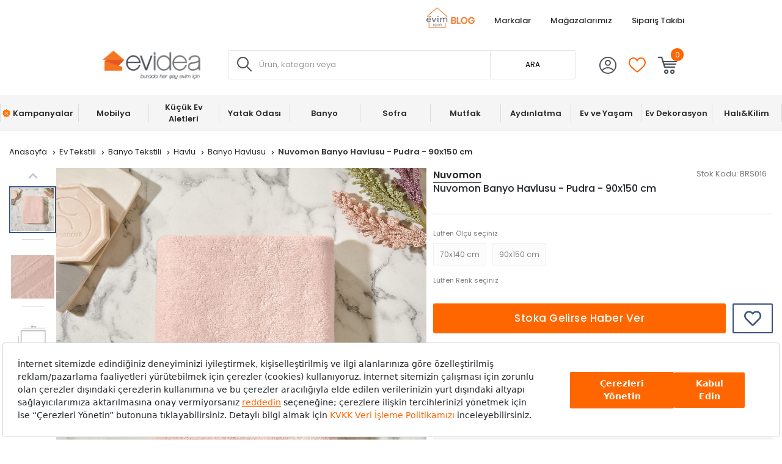

--- FILE ---
content_type: text/html; charset=utf-8
request_url: https://www.evidea.com/ev-tekstili/nuvomon-banyo-havlusu-pudra-90x150-cm-Pbrs016/
body_size: 25438
content:


<!DOCTYPE html>
<html lang="tr">
  <head>
    <meta http-equiv="content-type" content="text/html; charset=utf-8" />
    <meta name="format-detection" content="telephone=no" />
    <meta name="apple-mobile-web-app-capable" content="yes" />
    <meta name="viewport" content="width=device-width, initial-scale=1, maximum-scale=5, user-scalable=yes">
    
    <meta property="og:type" content="website" />
    <meta property="og:site_name" content="Evidea" />

    <meta name="twitter:site" content="@EvideaCom"/> 
    <meta name="twitter:creator" content="@EvideaCom"/>
    <meta name="facebook-domain-verification" content="mce5hb2wvdeo58z5ic8b6ub0r7m8rr" />
    
      
        <meta name="yandex-verification" content="21c5d4171749ede7" />
      
    

<meta name="twitter:label2" content="Fiyat">
<meta name="twitter:data2" content="449.90 TL">


    
    
    
      
    
    

    

    

  
      

<title>Nuvomon Banyo Havlusu - Pudra - 90x150 cm</title>
<meta name="description" content="Nuvomon Banyo Havlusu - Pudra - 90x150 cm uygun fiyatlarla Evidea'da. Tıkla, hızlı teslimat ve indirim avantajlarıyla satın al!" />

<!-- Schema.org markup for Google+ -->
<meta itemprop="name" content="Nuvomon Banyo Havlusu - Pudra - 90x150 cm">
<meta itemprop="description" content="Nuvomon Banyo Havlusu - Pudra - 90x150 cm uygun fiyatlarla Evidea'da. Tıkla, hızlı teslimat ve indirim avantajlarıyla satın al!">
<meta itemprop="image" content="https://cf6ad7-evidea.akinoncloudcdn.com/products/2022/02/01/68985/08d615da-2bb6-4583-a54b-748394eefafb.jpg">

<!-- Twitter Card data -->
<meta name="twitter:card" content="product">
<meta name="twitter:title" content="Nuvomon Banyo Havlusu - Pudra - 90x150 cm">
<meta name="twitter:description" content="Nuvomon Banyo Havlusu - Pudra - 90x150 cm uygun fiyatlarla Evidea'da. Tıkla, hızlı teslimat ve indirim avantajlarıyla satın al!">
<meta name="twitter:image" content="https://cf6ad7-evidea.akinoncloudcdn.com/products/2022/02/01/68985/08d615da-2bb6-4583-a54b-748394eefafb.jpg">
<meta name="twitter:data1" content="349.90 TL">
<meta name="twitter:label1" content="İndirimli Fiyat">

<!-- Open Graph data -->
<meta property="og:title" content="Nuvomon Banyo Havlusu - Pudra - 90x150 cm" />
<meta property="og:description" content="Nuvomon Banyo Havlusu - Pudra - 90x150 cm uygun fiyatlarla Evidea'da. Tıkla, hızlı teslimat ve indirim avantajlarıyla satın al!" />
<meta property="og:type" content="product" /> 
<meta property="og:url" content="https://www.evidea.com/ev-tekstili/nuvomon-banyo-havlusu-pudra-90x150-cm-Pbrs016/" /> 
<meta property="og:availability" content="out of stock" />
<meta property="og:title" content="Nuvomon Banyo Havlusu - Pudra - 90x150 cm" />
<meta property="og:image" content="https://cf6ad7-evidea.akinoncloudcdn.com/products/2022/02/01/68985/08d615da-2bb6-4583-a54b-748394eefafb.jpg" />
<meta property="og:description" content="Nuvomon Banyo Havlusu - Pudra - 90x150 cm uygun fiyatlarla Evidea'da. Tıkla, hızlı teslimat ve indirim avantajlarıyla satın al!" />
<meta property="og:price:amount" content="349.90" />
<meta property="og:price:currency" content="try" />

  



    
    
     <script src="https://evidea.selphiu.com/assets/js/t_v_4.min.js"></script>
    

    <link href="https://6d85e174.cdn.akinoncloud.com/static_omnishop/2026-01-15.1-prod/css/style.css" rel="stylesheet" type="text/css" />

    <link href="https://6d85e174.cdn.akinoncloud.com/static_omnishop/2026-01-15.1-prod/img/favicon.png" rel="shortcut icon" />

    <script type="text/javascript">
      // Start Analytics -> DONT REMOVE
      window["dataLayer"] = window["dataLayer"] || [];

      window["dataLayer"].push({
        event: 'gtm.js'
      });

      window.insider_object = window.insider_object || {};
      window.insider_object.page = {
        'type': 'Product',
      }

      window.insider_object.user = {
        'uuid':'',
        'gender':'',
        'birthday':'',
        'has_transacted':"",
        'transaction_count':"",
        'gdpr_optin':"",
        'name':'',
        'surname':'',
        'username':'',
        'email':'',
        'email_optin':false,
        'phone_number':'',
        'sms_optin':false,
        'returning':"",
        'whatsapp_optin':"",
        'language':"",
        'list_id':"",
        'custom' : {
          'customer_id':''
        }
      }

      // End Analytics -> DONT REMOVE

      var GLOBALS = {
        csrf_token: "<input type='hidden' name='csrfmiddlewaretoken' value='Z42HBc4sxpSDdOOBlbTXTh4e06kNDTpACxs6ngBhvHOFlfaL3Hvmhh8iJBQn1B4a' />",
        analyticsContainers: {"containerId": "GTM-WG84SKW"},
        userLoggedIn:  false ,
        THUMBNAIL_ACTIVE: true,
        THUMBNAIL_OPTIONS: {"product-list": {"width": 690, "height": 757, "crop": "top"}, "product-list_ternary": {"width": 449, "height": 673}, "product-list_quad": {"width": 330, "height": 495}, "product-detail__variant": {"width": 54, "height": 80, "crop": "center"}, "product-detail__slider_zoom": {"quality": 90}, "product-detail__slider_display": {"width": 625, "height": 921, "crop": "center"}, "product-detail__slider_thumbnail": {"width": 94, "height": 148, "crop": "center"}, "category-detail": {"width": 870, "height": 317}, "category-detail__campaign-banner": {"width": 420, "height": 210}, "category-detail__sub-category-banner": {"width": 270, "height": 335}, "basket-list": {"width": 180}, "order-list": {"width": 110, "height": 131, "crop": "top"}, "mini-basket-list": {"width": 94, "height": 143, "crop": "center"}, "autocomplete": {"width": 40, "height": 40}, "combin-product-item": {"width": 278, "height": 210, "crop": "center"}, "blog-home-item": {"width": 450, "height": 340, "crop": "center"}, "checkout-success-item": {"width": 58, "height": 88, "crop": "center"}, "list-banner-desktop": {"width": 1370, "height": 350, "crop": "center"}, "list-banner-mobile": {"width": 375, "height": 200, "quality": 100}, "color-filter": {"width": 30, "height": 30, "crop": "center"}, "product-list-layout-3": {"width": 330, "height": 330, "crop": "center"}, "success-product": {"width": 180, "height": 180, "crop": "center"}, "product": {"width": 616, "height": 616, "crop": "top"}, "product-detail": {"width": 750, "height": 750, "crop": "top"}, "product-zoom": {"width": 2000, "height": 2000, "crop": "top"}, "product-mobile": {"width": 1000, "height": 1000, "crop": "top"}, "product-thumbnail": {"width": 77, "height": 77, "crop": "center"}, "product-variant-image": {"width": 110, "height": 110, "crop": "top", "quality": 100}, "combine-variant": {"width": 63, "height": 63, "crop": "center"}, "basket-item-added": {"width": 89, "height": 133, "crop": "top"}, "product-item-variants": {"width": 60, "height": 60, "crop": "center"}, "small-banner": {"width": 638, "height": 354, "crop": "center"}, "small-banner-mobile": {"width": 440, "height": 245, "crop": "center"}, "quad-category-box-lg": {"width": 550, "height": 550, "crop": "center"}, "quad-category-box-md": {"width": 327, "height": 327, "crop": "center"}, "quad-category-box-s": {"width": 250, "height": 250, "crop": "center"}, "category-slider-lg": {"width": 189, "height": 189, "crop": "center"}, "category-slider-md": {"width": 150, "height": 150, "crop": "center"}, "category-slider-s": {"width": 112, "height": 112, "crop": "center"}, "product-item-lg": {"width": 330, "height": 330, "crop": "center"}, "product-item-md": {"width": 250, "height": 250, "crop": "center"}, "product-item-s": {"width": 180, "height": 180, "crop": "center"}, "evidea-badge-lg": {"width": 75, "height": 75, "crop": "center"}, "evidea-badge-md": {"width": 50, "height": 50, "crop": "center"}, "evidea-badge-s": {"width": 37, "height": 37, "crop": "center"}, "single-banner-lg": {"width": 1300, "height": 504, "crop": "center"}, "single-banner-md": {"width": 650, "height": 252, "crop": "center"}, "single-banner-s": {"width": 325, "height": 126, "crop": "center"}, "popular-brands-lg": {"width": 324, "height": 324, "crop": "center"}, "popular-brands-md": {"width": 224, "height": 224, "crop": "center"}, "popular-brands-s": {"width": 176, "height": 176, "crop": "center"}},
        PRODUCT_ATTRIBUTES: [{ name: `Marka`, key: 'integration_Marka' }, { name: `Renk`, key: 'integration_ColorDesc' }],
        
page: ['product'],
productPk: 23786,
productType: 0,

      };
      var URLS = {
        changeEmail: '/users/email-change/',
        checkout: '/orders/checkout/',
        basket: '/baskets/basket/',
        static: 'https://6d85e174.cdn.akinoncloud.com/static_omnishop/2026-01-15.1-prod/',
        
      };
    </script>


    
    
    

    

    
    

    
<link rel="preload" as="image" href="https://cf6ad7-evidea.akinoncloudcdn.com/products/2022/02/01/68985/08d615da-2bb6-4583-a54b-748394eefafb_size616x616_cropTop.jpg">
<link rel="canonical" href="https://www.evidea.com/ev-tekstili/nuvomon-banyo-havlusu-pudra-90x150-cm-Pbrs016/">

    

  
    
      
      <link
      rel="preload"
      media="(min-width: 992px)"
      href="https://cf6ad7-evidea.akinoncloudcdn.com/products/2022/02/01/68985/08d615da-2bb6-4583-a54b-748394eefafb_size750x750_cropTop.jpg"
      as="image">
      <link
      rel="preload"
      media="(max-width: 991px)"
      href="https://cf6ad7-evidea.akinoncloudcdn.com/products/2022/02/01/68985/08d615da-2bb6-4583-a54b-748394eefafb_size1000x1000_cropTop.jpg"
      as="image">
      
      <link
      rel="preload"
      media="(min-width: 992px)"
      href="https://cf6ad7-evidea.akinoncloudcdn.com/products/2022/02/01/68985/08d615da-2bb6-4583-a54b-748394eefafb_size77x77_cropCenter.jpg"
      as="image">
    
  
    
      
      <link
      rel="preload"
      media="(min-width: 992px)"
      href="https://cf6ad7-evidea.akinoncloudcdn.com/products/2022/02/01/68985/976d6b92-e522-47be-9edb-a5258504f431_size77x77_cropCenter.jpg"
      as="image">
    
  
    
      
      <link
      rel="preload"
      media="(min-width: 992px)"
      href="https://cf6ad7-evidea.akinoncloudcdn.com/products/2023/07/24/68985/438ee2f5-7bd8-45d1-a6a6-6939e4886952_size77x77_cropCenter.jpg"
      as="image">
    
  



    <link rel="preconnect" href="https://www.google-analytics.com" />
    <link rel="preconnect" href="https://gum.criteo.com" />
    <link rel="preconnect" href="https://stats.g.doubleclick.net" />
    <link rel="preconnect" href="https://googleads.g.doubleclick.net" />
    <link rel="preconnect" href="https://www.googletagmanager.com" />
    <link rel="preconnect" href="https://sslwidget.criteo.com" />
    <link rel="preconnect" href="https://www.google.com" />
    <link rel="preconnect" href="https://www.googleadservices.com" />
    <link rel="preconnect" href="https://static.criteo.net" />
    <link rel="preconnect" href="https://www.google.com.tr" />
    <link rel="preconnect" href="https://connect.facebook.net" />
    <link rel="preconnect" href="https://evidea.akinoncdn.com" />

    <!-- Preload critical font subsets -->
    <link rel="preload" href="https://6d85e174.cdn.akinoncloud.com/static_omnishop/2026-01-15.1-prod/fonts/Poppins-Regular.woff2" as="font" type="font/woff2" crossorigin>
    <link rel="preload" href="https://6d85e174.cdn.akinoncloud.com/static_omnishop/2026-01-15.1-prod/fonts/Poppins-Bold.woff2" as="font" type="font/woff2" crossorigin>
    <link rel="preload" href="https://6d85e174.cdn.akinoncloud.com/static_omnishop/2026-01-15.1-prod/fonts/Poppins-Medium.woff2" as="font" type="font/woff2" crossorigin>
    <link rel="preload" href="https://6d85e174.cdn.akinoncloud.com/static_omnishop/2026-01-15.1-prod/fonts/Poppins-SemiBold.woff2" as="font" type="font/woff2" crossorigin>
  </head>


  <body class=" product-page js-product-page  page-pretty-url search-set">
    <script class="analytics-data" type="text/json">
      {
        "type": "pageViewed",
        "data": "ProductDetail"
      }
    </script>

    <div class="">
      
        <div class="store-popup js-redirect-popup" hidden>
  <a href="#" class="close-icon js-redirect-app-close">x</a>
  <div class="store-area">
    <div class="store-title">
      Mobil Uygulamamızı
      Denediniz mi?
    </div>
    <div class="store-button-up">
      <a href="#" target="_blank" class="store-button js-redirect-url">
        <img loading="lazy" decoding="auto" src="https://6d85e174.cdn.akinoncloud.com/static_omnishop/2026-01-15.1-prod/img/group-11.svg" class="pop-up-button" alt="pop-up-button"/>
      </a>
    </div>  
  </div>
</div>
 






  


<header class="header js-index__wrapper">
  <div class="header__container px-md-0">
    <div class="header__container-top justify-content-between">
      <div class="header__container-top-left  d-flex">
        
        
          
        
          
        
          
        
          
        
      </div>   
      <div class="header__container-top-right d-flex">
        
          
            
            <a style="color: !important;" href="https://evimicin.evidea.com/" class="d-flex align-items-center header__container-top-item" 
              target="_blank" title="Blog">
              <img width="79" height="34" src="https://6d85e174.cdn.akinoncloud.com/static_omnishop/2026-01-15.1-prod/img/evidea-blog.png" decoding="auto" fetchpriority="high" alt="Evidea Blog" />
            </a>
             
          
        
          
            
              <a style="color: !important;" href="/marka/" class="d-flex align-items-center header__container-top-item" 
                target="_self" title="Markalar"  rel="nofollow" >
                
                Markalar
              </a>
             
          
        
          
            
              <a style="color:#2a2a2a !important;" href="/magazalarimiz/" class="d-flex align-items-center header__container-top-item" 
                target="_self" title="Mağazalarımız" >
                
                Mağazalarımız
              </a>
             
          
        
          
            
              <a style="color:#2a2a2a !important;" rel="nofollow" href="/users/orders/?cancel=track"
                  class="d-flex align-items-center header__container-top-item
                    order-item-modal"
                    data-toggle="modal" data-target="#order-modal"
                  target="_self">
                
                Sipariş Takibi
              </a>
             
          
        
      </div>
    </div>
    <div class="header__container-middle">
      <div class="header__container px-md-0 d-flex justify-content-between align-items-center">
        <div class="header__left d-flex align-items-center">
          <div class="header__hamburger-icon d-lg-none js-open-btn">
            <span></span>
            <span></span>
            <span></span>
            <span></span>
          </div>
          <div class="header__logo">
            <a href="/" title="Evidea">
              <img decoding="auto" src="https://6d85e174.cdn.akinoncloud.com/static_omnishop/2026-01-15.1-prod/img/evidea-header-logo.png" alt="Evidea" title="Evidea" width="200" height="60" fetchpriority="high"/>
            </a>
          </div>
        </div>
        <div class="header__search d-none d-lg-block">
          
          
          


<div class="search__box">
  <form action="/arama" method="get" class="d-flex position-relative js-prime-search-form">
    <div class="header__search-form-item position-relative w-100">
      
  <div class="input-wrapper js-input-wrapper
    
    " 
      >
     <span class='icon-search header__search-icon position-absolute d-none d-lg-block js-search-icon'></span> 
    <input class="input header__search-input js-search-input"
      type="text" name="search_text" 
      minlength=""
    	
      placeholder="Ürün, kategori veya marka adı ile arayınız."
      autocomplete="off"
      
      
      

      
      

      
      
      
      
      
      
      
      
    >
    
     <input type="hidden" name="ref" value="prime" />
        <button class="header__search-mobile icon-search position-absolute d-lg-none"></button>
        <button class="header__search-desktop position-absolute d-none d-lg-block">ARA</button> 
  </div>

    </div>
  </form>
</div>



        </div>
        <div class="header__right d-flex align-items-center">
          <div class="header__icon header__icon-profile">
            <a rel="nofollow" href="/account/" aria-label="Evidea Profil Sayfası" class="d-xl-flex align-items-center user-panel-profile">
              <i class="icon-profil"></i>
            </a>
            
  <div class="header-account-menu header-account-menu__new">
  <div class="arrow"></div>
  <div class="header-account-menu__new-title">
    <a href="/evidea-club" class="header-account-menu__new-title-link">
      <u>Evidea Club&apos;a</u>
      Katılın, Fırsatlardan İlk Siz Haberdar Olun!
    </a>
  </div>
  <div class="header-account-menu__new-auth">
    <a href="/users/register/?next=/ev-tekstili/nuvomon-banyo-havlusu-pudra-90x150-cm-Pbrs016/" class="register-button">
      Üye Ol
    </a>
    <a href="/users/login/?next=/ev-tekstili/nuvomon-banyo-havlusu-pudra-90x150-cm-Pbrs016/" class="login-button">
      Giriş Yap
    </a>
  </div>
  <div class="header-account-menu__new-other">
    <a href="/" class="header-account-menu__new-other-link" data-toggle="modal"
    data-target="#order-modal">Sipariş Takibi</a>
    <a href="/yardim" class="header-account-menu__new-other-link">Yardım</a>
  </div>
</div>

          </div>
          <div class="mini-basket header__icon header__icon-fav">
            <a rel="nofollow" href="/account/favourite-products/?limit=20" class="d-xl-flex align-items-center">
              <i class="icon-fav-off"></i>
              
            </a>
          </div>
          <div class="header__icon header__icon-mini-basket">
            

<div class="mini-basket js-mini-basket d-xl-flex align-items-center">
  <div>
    <a href="/baskets/basket/" rel="nofollow" class="d-block js-basket-popup" title="Sepet">
      <i class="icon-cart"></i>
      <span class="js-mini-basket-total-quantity mini-basket__quantity">
        0
      </span>
    </a>
  </div>
  <div class="mini-basket__content js-mini-basket-content js-mini-basket-box">
    <div>
      <i class="icon-close float-right js-mini-basket-close-button"></i>
      <div class="mini-basket__content__head fsize-13 d-flex mb-2 border-bottom border-dark-black-1 font-weight-500">
        <span class="mr-1">Sepetinizde</span>
        <span class="mr-1 js-mini-basket-total-quantity">0</span>
        <span>adet ürün var</span>
      </div>
      
  <div class="mini-basket-list js-mini-basket-list-container">
    
    

<div class="mini-basket-item row js-mini-basket-item" hidden>
  <div class="col-2 align-self-center pl-0">
    <a class="d-block js-mini-basket-item-image-link" href="">
      <img decoding="auto" loading="lazy" class="mini-basket-item__image js-mini-basket-item-image" src="">
    </a>
  </div>
  <div class="mini-basket-item__product-name col-7 d-flex flex-column">
    <a href="" class="js-mini-basket-item-product-name fsize-13"></a>
    <span class="mini-basket-item__base-code-container">Ürün Kodu :
      <span class="js-mini-basket-item-product-base-code"></span>
    </span>
    <span class="mini-basket-item__quantity-container">Adet
      <span class="js-mini-basket-item-quantity"></span>
    </span>
  </div>
  <div class="col-3 text-right d-flex justify-content-end">
    <div class="d-flex flex-row">
      <div class="mini-basket-item__price">
        <span class="js-mini-basket-item-price"></span>
        <span class="mini-basket-item__price-currency">TL</span>
      </div>
    </div>
  </div>
</div>

  </div>

      <div class="w-100 js-mini-basket-discounts border-bottom mt-2 pb-2 border-dark-black-1 font-weight-500" hidden>
        <div class="w-100 js-mini-basket-discounts-wrapper" hidden></div>
        <div class="js-mini-basket-discount-template" hidden>
          <div class="d-flex align-items center justify-content-between w-100 fsize-12 color-black">
            <span>%_name_%</span>
            <span class="d-flex align-items-center min-width-fit-content pr-3">%_amount_%</span>
          </div>
        </div>
      </div>
      <div class="d-flex fsize-13 justify-content-between mt-1 font-weight-500">
        <div class="d-flex">
          Sepet Toplamı :&nbsp;
          (<span class="mr-1 js-mini-basket-total-quantity"></span>
          <span class="">Ürün</span>)
        </div>
        <div class="d-flex text-right justify-content-end pr-3">
          <span class="js-mini-basket-total-amount"></span> TL
        </div>
      </div>
      <ul class="mini-basket__buttons mt-3 text-center pl-0">
        <li class="go-to-cart">
          <a href="/baskets/basket/" rel="nofollow">
            <span>SEPETE GİT</span>
          </a>
        </li>
      </ul>
    </div>
  </div>
</div>
          </div>
        </div>
      </div>
    </div>
    <div class="header__search-trigger d-lg-none">
      <button type="button" class="header__search-trigger-btn js-mobile-search-toggle" aria-label="Arama yap">
        <span class="header__search-trigger-text">Ürün, kategori veya marka adı ile arayınız.</span>
        <span class="header__search-trigger-icon icon-search"></span>
      </button>
    </div>
    <div class="header__search d-lg-none js-mobile-search -mobile active">
      
      
      


<div class="search__box">
  <form action="/arama" method="get" class="d-flex position-relative js-prime-search-form">
    <div class="header__search-form-item position-relative w-100">
      
  <div class="input-wrapper js-input-wrapper
    
    " 
      >
     <span class='icon-search header__search-icon position-absolute d-none d-lg-block js-search-icon'></span> 
    <input class="input header__search-input js-search-input"
      type="text" name="search_text" 
      minlength=""
    	
      placeholder="Ürün, kategori veya marka adı ile arayınız."
      autocomplete="off"
      
      
      

      
      

      
      
      
      
      
      
      
      
    >
    
     <input type="hidden" name="ref" value="prime" />
        <button class="header__search-mobile icon-search position-absolute d-lg-none"></button>
        <button class="header__search-desktop position-absolute d-none d-lg-block">ARA</button> 
  </div>

    </div>
  </form>
</div>



    </div>

    
    
    <div class="d-none d-lg-block">
      
      
      




<div
  class="js-autocomplete-wrapper autocomplete__dropdown"
  id="PrimeAutocompleteWrapper"
  data-brand-limit="3"
  data-category-limit="5"
  data-campaign-limit="3"
  data-page-limit="2"
  data-product-limit="5"
>
  <div class="autocomplete__mobile-header d-lg-none d-flex align-items-center justify-content-between">
    <div class="js-autocomplete-close autocomplete__mobile-close">
      <svg xmlns="http://www.w3.org/2000/svg" width="32" height="32" viewBox="0 0 32 32">
        <g fill="none" fill-rule="evenodd">
            <g fill="#000" fill-rule="nonzero">
                <g>
                    <path d="M11.61 16h13.057c.368 0 .666.298.666.667 0 .368-.298.666-.666.666H11.609l4.196 4.196c.26.26.26.682 0 .942-.26.26-.683.26-.943 0l-5.333-5.333c-.26-.26-.26-.682 0-.943l5.333-5.333c-.26-.26.682-.26.943 0 .26.26.26.682 0 .943L11.609 16z" transform="translate(-16 -24) translate(16 24)"></path>
                </g>
            </g>
        </g>
      </svg>
    </div>
    <form action="/arama" method="get" class="autocomplete__mobile-form d-flex align-items-center js-prime-search-form">
      <div class="w-100 position-relative">
        
  <div class="input-wrapper js-input-wrapper
    
    " 
        >
    
    <input class="input header__search-input js-search-input"
      type="text" name="search_text" 
      minlength=""
    	
      placeholder="Ürün, kategori veya marka adı ile arayınız."
      autocomplete="off"
      
      
      

      
      

      
      
      
      
      
      
      
      
    >
    
     <input type="hidden" name="ref" value="prime" /> 
  </div>

        <button type="button" class="js-mobile-search-clear autocomplete__mobile-clear d-none position-absolute">
          <svg xmlns="http://www.w3.org/2000/svg" width="20" height="20" viewBox="0 0 20 20">
            <path fill="#D0D0D0" fill-rule="evenodd" d="M11.179 10l1.767 1.768-1.178 1.178L10 11.18l-1.768 1.767-1.178-1.178L8.82 10 7.054 8.232l1.178-1.178L10 8.82l1.768-1.767 1.178 1.178L11.18 10zM10 1.667c-4.603 0-8.333 3.73-8.333 8.333 0 4.602 3.73 8.333 8.333 8.333 4.602 0 8.333-3.73 8.333-8.333S14.603 1.667 10 1.667z"></path>
          </svg>
        </button>
      </div>
    </form>
  </div>
  
  <!-- Mobil için yeniden düzenlenen sıralama -->
  <div class="js-recently-search-wrapper d-lg-none">
    <div class="autocomplete__section-title d-flex justify-content-between align-items-center">
      <span>Geçmiş Aramalar</span>
      <span class="autocomplete__section-remove js-clear-recent-searches">Temizle</span>
    </div>
    <div class="autocomplete__section-body js-recently-searches"></div>
  </div>
  
  <div class="js-popular-search-wrapper d-lg-none">
    <div class="autocomplete__section-title">
      <span>Popüler Aramalar</span>
    </div>
    <div class="autocomplete__section-body js-popular-searches"></div>
  </div>
  
  <div class="js-popular-products-wrapper d-lg-none">
    <div class="autocomplete__section-title">
      <span>Popüler Ürünler</span>
    </div>
    <div class="autocomplete__section-body-popular js-popular-products"></div>
  </div>
  
  <!-- Desktop için orijinal sıralama korunuyor -->
  <div class="js-popular-search-wrapper d-none d-lg-block">
    <div class="autocomplete__section-title">
      <span>Popüler Aramalar</span>
    </div>
    <div class="autocomplete__section-body js-popular-searches"></div>
  </div>
  
  <div class="js-recently-search-wrapper d-none d-lg-block">
    <div class="autocomplete__section-title d-flex justify-content-between align-items-center">
      <span class="js-popular-recently-search-title">Geçmiş Aramalar</span>
      <span class="autocomplete__section-remove js-clear-recent-searches">Temizle</span>
    </div>
    <div class="autocomplete__section-body-recent js-recently-searches"></div>
  </div>
  
  <div class="js-popular-products-wrapper d-none d-lg-block">
    <div class="autocomplete__section-title">
      <span>Son baktığınız ürünler</span>
    </div>
    <div class="autocomplete__section-body-popular js-popular-products"></div>
  </div>
  
  <div class="row autocomplete__container m-0 justify-content-center" id="PrimeAutocompleteResults">
    <div class="js-autocomplete-dropdown autocomplete__results d-flex flex-column w-100" id="PrimeAutocompleteDropdown"></div>
  </div>
</div>

    </div>
    
    
    <div class="d-lg-none">
      
      
      




<div
  class="js-autocomplete-wrapper autocomplete__dropdown"
  id="PrimeAutocompleteWrapper"
  data-brand-limit="3"
  data-category-limit="5"
  data-campaign-limit="3"
  data-page-limit="2"
  data-product-limit="5"
>
  <div class="autocomplete__mobile-header d-lg-none d-flex align-items-center justify-content-between">
    <div class="js-autocomplete-close autocomplete__mobile-close">
      <svg xmlns="http://www.w3.org/2000/svg" width="32" height="32" viewBox="0 0 32 32">
        <g fill="none" fill-rule="evenodd">
            <g fill="#000" fill-rule="nonzero">
                <g>
                    <path d="M11.61 16h13.057c.368 0 .666.298.666.667 0 .368-.298.666-.666.666H11.609l4.196 4.196c.26.26.26.682 0 .942-.26.26-.683.26-.943 0l-5.333-5.333c-.26-.26-.26-.682 0-.943l5.333-5.333c-.26-.26.682-.26.943 0 .26.26.26.682 0 .943L11.609 16z" transform="translate(-16 -24) translate(16 24)"></path>
                </g>
            </g>
        </g>
      </svg>
    </div>
    <form action="/arama" method="get" class="autocomplete__mobile-form d-flex align-items-center js-prime-search-form">
      <div class="w-100 position-relative">
        
  <div class="input-wrapper js-input-wrapper
    
    " 
        >
    
    <input class="input header__search-input js-search-input"
      type="text" name="search_text" 
      minlength=""
    	
      placeholder="Ürün, kategori veya marka adı ile arayınız."
      autocomplete="off"
      
      
      

      
      

      
      
      
      
      
      
      
      
    >
    
     <input type="hidden" name="ref" value="prime" /> 
  </div>

        <button type="button" class="js-mobile-search-clear autocomplete__mobile-clear d-none position-absolute">
          <svg xmlns="http://www.w3.org/2000/svg" width="20" height="20" viewBox="0 0 20 20">
            <path fill="#D0D0D0" fill-rule="evenodd" d="M11.179 10l1.767 1.768-1.178 1.178L10 11.18l-1.768 1.767-1.178-1.178L8.82 10 7.054 8.232l1.178-1.178L10 8.82l1.768-1.767 1.178 1.178L11.18 10zM10 1.667c-4.603 0-8.333 3.73-8.333 8.333 0 4.602 3.73 8.333 8.333 8.333 4.602 0 8.333-3.73 8.333-8.333S14.603 1.667 10 1.667z"></path>
          </svg>
        </button>
      </div>
    </form>
  </div>
  
  <!-- Mobil için yeniden düzenlenen sıralama -->
  <div class="js-recently-search-wrapper d-lg-none">
    <div class="autocomplete__section-title d-flex justify-content-between align-items-center">
      <span>Geçmiş Aramalar</span>
      <span class="autocomplete__section-remove js-clear-recent-searches">Temizle</span>
    </div>
    <div class="autocomplete__section-body js-recently-searches"></div>
  </div>
  
  <div class="js-popular-search-wrapper d-lg-none">
    <div class="autocomplete__section-title">
      <span>Popüler Aramalar</span>
    </div>
    <div class="autocomplete__section-body js-popular-searches"></div>
  </div>
  
  <div class="js-popular-products-wrapper d-lg-none">
    <div class="autocomplete__section-title">
      <span>Popüler Ürünler</span>
    </div>
    <div class="autocomplete__section-body-popular js-popular-products"></div>
  </div>
  
  <!-- Desktop için orijinal sıralama korunuyor -->
  <div class="js-popular-search-wrapper d-none d-lg-block">
    <div class="autocomplete__section-title">
      <span>Popüler Aramalar</span>
    </div>
    <div class="autocomplete__section-body js-popular-searches"></div>
  </div>
  
  <div class="js-recently-search-wrapper d-none d-lg-block">
    <div class="autocomplete__section-title d-flex justify-content-between align-items-center">
      <span class="js-popular-recently-search-title">Geçmiş Aramalar</span>
      <span class="autocomplete__section-remove js-clear-recent-searches">Temizle</span>
    </div>
    <div class="autocomplete__section-body-recent js-recently-searches"></div>
  </div>
  
  <div class="js-popular-products-wrapper d-none d-lg-block">
    <div class="autocomplete__section-title">
      <span>Son baktığınız ürünler</span>
    </div>
    <div class="autocomplete__section-body-popular js-popular-products"></div>
  </div>
  
  <div class="row autocomplete__container m-0 justify-content-center" id="PrimeAutocompleteResults">
    <div class="js-autocomplete-dropdown autocomplete__results d-flex flex-column w-100" id="PrimeAutocompleteDropdown"></div>
  </div>
</div>

    </div>
  </div>
  
    



<nav class="navigation__container d-none d-lg-block navigation__desktop js-nav-desktop">
  <div class="navigation__content px-md-0">
    <a href="/" title="Evidea" class="navigation__sticky-logo">
      <img decoding="auto" loading="lazy" src="https://6d85e174.cdn.akinoncloud.com/static_omnishop/2026-01-15.1-prod/img/evidea-home-icon.png" alt="Evidea" title="Evidea"/>
    </a>
    <ul class="navigation__box d-none d-lg-flex align-items-center">
      
        <li
          class="navigation__item text-center is-campaign position-relative" 
          data-pk="241c4a54-f1a9-457d-b1e4-ac7fddff0a53"
          data-index="1"
          data-url="/kampanyalar/">
          <a href="/kampanyalar/" title="Kampanyalar"
            class="d-flex align-items-center justify-content-center position-relative navigation__item-link">
            
              <span class="icon-yuzde"></span>
            
            Kampanyalar
            
              <span class="right-line"></span>
            
          </a>
          
        </li>
      
        <li
          class="navigation__item text-center js-navigation-item position-relative" 
          data-pk="3fbf5dd6-8c9c-46ca-81bc-d3080c712080"
          data-index="2"
          data-url="/tamamlayici-mobilya/">
          <a href="/tamamlayici-mobilya/" title="Mobilya"
            class="d-flex align-items-center justify-content-center position-relative navigation__item-link">
            
            Mobilya
            
          </a>
          
        </li>
      
        <li
          class="navigation__item text-center js-navigation-item position-relative" 
          data-pk="a916f6b5-008a-4b1d-932f-149743093ac9"
          data-index="3"
          data-url="/elektrikli-ev-aletleri/">
          <a href="/elektrikli-ev-aletleri/" title="Küçük Ev Aletleri"
            class="d-flex align-items-center justify-content-center position-relative navigation__item-link">
            
            Küçük Ev Aletleri
            
          </a>
          
        </li>
      
        <li
          class="navigation__item text-center js-navigation-item position-relative" 
          data-pk="22e9a559-955e-4168-a357-3935a641bfe8"
          data-index="4"
          data-url="/ev-tekstili/yatak-tekstili/">
          <a href="/ev-tekstili/yatak-tekstili/" title="Yatak Odası"
            class="d-flex align-items-center justify-content-center position-relative navigation__item-link">
            
            Yatak Odası
            
          </a>
          
        </li>
      
        <li
          class="navigation__item text-center js-navigation-item position-relative" 
          data-pk="c7dd05e3-b757-427f-a9c7-fa6c8b611390"
          data-index="5"
          data-url="/banyo/">
          <a href="/banyo/" title="Banyo"
            class="d-flex align-items-center justify-content-center position-relative navigation__item-link">
            
            Banyo
            
          </a>
          
        </li>
      
        <li
          class="navigation__item text-center js-navigation-item position-relative" 
          data-pk="a27d96e1-1d66-4410-aedd-232307131f3f"
          data-index="6"
          data-url="/sofra/">
          <a href="/sofra/" title="Sofra"
            class="d-flex align-items-center justify-content-center position-relative navigation__item-link">
            
            Sofra
            
          </a>
          
        </li>
      
        <li
          class="navigation__item text-center js-navigation-item position-relative" 
          data-pk="9ad7eb50-e2b7-41d3-b33b-935808aa2524"
          data-index="7"
          data-url="/mutfak/">
          <a href="/mutfak/" title="Mutfak"
            class="d-flex align-items-center justify-content-center position-relative navigation__item-link">
            
            Mutfak
            
          </a>
          
        </li>
      
        <li
          class="navigation__item text-center js-navigation-item position-relative" 
          data-pk="04ef5700-8858-4c30-903e-b584a9f05245"
          data-index="8"
          data-url="/aydinlatma/">
          <a href="/aydinlatma/" title="Aydınlatma"
            class="d-flex align-items-center justify-content-center position-relative navigation__item-link">
            
            Aydınlatma
            
          </a>
          
        </li>
      
        <li
          class="navigation__item text-center js-navigation-item position-relative" 
          data-pk="51f32b92-e342-4eff-a19e-7915564d29dc"
          data-index="9"
          data-url="/ev-ve-yasam/">
          <a href="/ev-ve-yasam/" title="Ev ve Yaşam"
            class="d-flex align-items-center justify-content-center position-relative navigation__item-link">
            
            Ev ve Yaşam
            
          </a>
          
        </li>
      
        <li
          class="navigation__item text-center js-navigation-item position-relative" 
          data-pk="d3959932-5aba-43bb-89bc-997994fc2e24"
          data-index="10"
          data-url="/ev-dekorasyon/">
          <a href="/ev-dekorasyon/" title="Ev Dekorasyon"
            class="d-flex align-items-center justify-content-center position-relative navigation__item-link">
            
            Ev Dekorasyon
            
          </a>
          
        </li>
      
        <li
          class="navigation__item text-center js-navigation-item position-relative" 
          data-pk="be9052dd-7d0f-4ebb-93ba-f9cbc874628c"
          data-index="11"
          data-url="/ev-tekstili/hali/">
          <a href="/ev-tekstili/hali/" title="Halı&amp;Kilim"
            class="d-flex align-items-center justify-content-center position-relative navigation__item-link">
            
            Halı&amp;Kilim
            
          </a>
          
        </li>
      
    </ul>
  </div>
</nav>

  
</header>
 

  
  

  
    



  


      

      
<div class="product js-product-wrapper" data-pk="23786" data-sku="BRS016">
  
  



<div class="sticky-bar js-sticky-bar">
  <div class="sticky-bar__wrapper">
    <div class="sticky-bar__one">
      <img src="https://cf6ad7-evidea.akinoncloudcdn.com/products/2022/02/01/68985/08d615da-2bb6-4583-a54b-748394eefafb_size77x77_cropCenter.jpg"
        alt=" Nuvomon Banyo Havlusu - Pudra - 90x150 cm" class="product-image__img"
        title="Nuvomon Banyo Havlusu - Pudra - 90x150 cm" loading="lazy" decoding="auto">
    </div>
    <div class="sticky-bar__two">
      <div class="product-info">
        <div class="product-info__text">
          <span class="product-info__name">
            <h2 class="name fsize-16">
              Nuvomon Banyo Havlusu - Pudra - 90x150 cm
              
            </h2>
          </span>
        </div>
        <div class="product-info__price">
          <div class="price" data-price="349.90">
            
              
  
  <div class="price ">
    
    <span class="price__new ">
      
        
                        349,90 TL
        
      
    </span>

  </div>

            
          </div>
        </div>
      </div>
    </div>
    <div class="sticky-bar__three">
      <div class="form-controls js-shop-form-controls">
        <div class="form-controls__item quantity">
          <span class="label">Adet</span>
          <input type="number" name="quantity" min="1" value="1">
        </div>
        
          
          
          


<button data-sku="BRS016" type="button" class="btn btn-block pz-button__add-to-cart js-product-get-notice form-controls__item btn-add-to-cart active" data-product="23786">
  <i class="icon-contact"></i>Stoka Gelirse Haber Ver
</button>
  

          
        
        
        <div class="form-controls__item favourite-button">
          <i class="far fa-heart js-add-to-favourites" 
            data-url="/users/login/?next=/ev-tekstili/nuvomon-banyo-havlusu-pudra-90x150-cm-Pbrs016/" ></i>
        </div>
      </div>
      <div class="alert alert-danger mt-3 js-error-messages d-none"></div>
      <div class="delivery">
        <span class="delivery__shipping js-delivery-shipping">
          
        </span>
      </div>
    </div>
  </div>
</div>
  
  <div class="container-fluid">
    <div class="product__primary ">
      
      <div class="primary">
  <div class="primary__header">
    

<div class="header">
  
  
    
  

  

  
  

  
  

  
  
    
  
    
  
    
  
    
  

  
  
    
  

  
  

  
    <div class="breadcrumb overflow-auto ">
      
        <div class="breadcrumb__item text-nowrap" title="Anasayfa">
          
            <a
              href="/"
              title="Anasayfa"
              class="breadcrumb__link"
            >
              Anasayfa
            </a>
            <span class="divider"><i class="icon-chevron-right"></i></span>
          
        </div>
      
        <div class="breadcrumb__item text-nowrap" title="Ev Tekstili">
          
            <a
              href="/ev-tekstili/"
              title="Ev Tekstili"
              class="breadcrumb__link"
            >
              Ev Tekstili
            </a>
            <span class="divider"><i class="icon-chevron-right"></i></span>
          
        </div>
      
        <div class="breadcrumb__item text-nowrap" title="Banyo Tekstili">
          
            <a
              href="/ev-tekstili/banyo-tekstili/"
              title="Banyo Tekstili"
              class="breadcrumb__link"
            >
              Banyo Tekstili
            </a>
            <span class="divider"><i class="icon-chevron-right"></i></span>
          
        </div>
      
        <div class="breadcrumb__item text-nowrap" title="Havlu">
          
            <a
              href="/ev-tekstili/havlu/"
              title="Havlu"
              class="breadcrumb__link"
            >
              Havlu
            </a>
            <span class="divider"><i class="icon-chevron-right"></i></span>
          
        </div>
      
        <div class="breadcrumb__item text-nowrap" title="Banyo Havlusu">
          
            <a
              href="/ev-tekstili/banyo-havlusu/"
              title="Banyo Havlusu"
              class="breadcrumb__link"
            >
              Banyo Havlusu
            </a>
            <span class="divider"><i class="icon-chevron-right"></i></span>
          
        </div>
      
        <div class="breadcrumb__item breadcrumb__item--last text-nowrap" title="Nuvomon Banyo Havlusu - Pudra - 90x150 cm">
          
            <span class="breadcrumb__text">Nuvomon Banyo Havlusu - Pudra - 90x150 cm</span>
          
        </div>
      
      
    </div>
  

</div>
  </div>
  <div class="primary__body">
    



<div class="body d-block d-lg-flex justify-content-start align-items-start">
  <div class="body__thumbnails d-none d-lg-block">
    
<div class="thumbnails">
  <div class="swiper-container product-thumbnails js-product-thumbnails">
    <div class="swiper-wrapper">
      
        <div class="swiper-slide">
          <img fetchpriority="high" decoding="auto" src="https://cf6ad7-evidea.akinoncloudcdn.com/products/2022/02/01/68985/08d615da-2bb6-4583-a54b-748394eefafb_size77x77_cropCenter.jpg" alt=" Nuvomon Banyo Havlusu - Pudra - 90x150 cm" title="Nuvomon Banyo Havlusu - Pudra - 90x150 cm">
        </div>
      
        <div class="swiper-slide">
          <img fetchpriority="high" decoding="auto" src="https://cf6ad7-evidea.akinoncloudcdn.com/products/2022/02/01/68985/976d6b92-e522-47be-9edb-a5258504f431_size77x77_cropCenter.jpg" alt=" Nuvomon Banyo Havlusu - Pudra - 90x150 cm" title="Nuvomon Banyo Havlusu - Pudra - 90x150 cm">
        </div>
      
        <div class="swiper-slide">
          <img fetchpriority="high" decoding="auto" src="https://cf6ad7-evidea.akinoncloudcdn.com/products/2023/07/24/68985/438ee2f5-7bd8-45d1-a6a6-6939e4886952_size77x77_cropCenter.jpg" alt=" Nuvomon Banyo Havlusu - Pudra - 90x150 cm" title="Nuvomon Banyo Havlusu - Pudra - 90x150 cm">
        </div>
      
      
      
    </div>

    <div class="swiper-button-prev"></div>
    <div class="swiper-button-next"></div>
  </div>
</div>
  </div>
  
  <div class="body__images">
    











<div class="images">
  <div class="swiper-container js-product-images">
    <div class="swiper-wrapper">
      
        <div class="swiper-slide">
          <img 
            fetchpriority="high" 
            decoding="auto" src="https://cf6ad7-evidea.akinoncloudcdn.com/products/2022/02/01/68985/08d615da-2bb6-4583-a54b-748394eefafb_size750x750_cropTop.jpg"
            alt=" Nuvomon Banyo Havlusu - Pudra - 90x150 cm"
            data-image="https://cf6ad7-evidea.akinoncloudcdn.com/products/2022/02/01/68985/08d615da-2bb6-4583-a54b-748394eefafb_size616x616_cropTop.jpg"
            data-zoom-image="https://cf6ad7-evidea.akinoncloudcdn.com/products/2022/02/01/68985/08d615da-2bb6-4583-a54b-748394eefafb_size2000x2000_cropTop.jpg"
            data-zoom-id="zoom_1"
            data-image-index="1"
            class="d-none d-lg-block">
          <img 
             fetchpriority="auto" loading="lazy" 
            decoding="auto" src="https://cf6ad7-evidea.akinoncloudcdn.com/products/2022/02/01/68985/08d615da-2bb6-4583-a54b-748394eefafb_size1000x1000_cropTop.jpg"
            alt=" Nuvomon Banyo Havlusu - Pudra - 90x150 cm"
            data-image-index="1"
            class="d-block d-lg-none js-mobile-fancybox">
          

          

          <div class="product-item__favourite-button js-stop-propagation">
            <i class="far fa-heart js-add-to-favourites" 
              data-url="/users/login/?next=/ev-tekstili/nuvomon-banyo-havlusu-pudra-90x150-cm-Pbrs016/" ></i>
          </div>
        </div>
      
        <div class="swiper-slide">
          <img 
             fetchpriority="auto" loading="lazy" 
            decoding="auto" src="https://cf6ad7-evidea.akinoncloudcdn.com/products/2022/02/01/68985/976d6b92-e522-47be-9edb-a5258504f431_size750x750_cropTop.jpg"
            alt=" Nuvomon Banyo Havlusu - Pudra - 90x150 cm"
            data-image="https://cf6ad7-evidea.akinoncloudcdn.com/products/2022/02/01/68985/976d6b92-e522-47be-9edb-a5258504f431_size616x616_cropTop.jpg"
            data-zoom-image="https://cf6ad7-evidea.akinoncloudcdn.com/products/2022/02/01/68985/976d6b92-e522-47be-9edb-a5258504f431_size2000x2000_cropTop.jpg"
            data-zoom-id="zoom_2"
            data-image-index="2"
            class="d-none d-lg-block">
          <img 
             fetchpriority="auto" loading="lazy" 
            decoding="auto" src="https://cf6ad7-evidea.akinoncloudcdn.com/products/2022/02/01/68985/976d6b92-e522-47be-9edb-a5258504f431_size1000x1000_cropTop.jpg"
            alt=" Nuvomon Banyo Havlusu - Pudra - 90x150 cm"
            data-image-index="2"
            class="d-block d-lg-none js-mobile-fancybox">
          

          

          <div class="product-item__favourite-button js-stop-propagation">
            <i class="far fa-heart js-add-to-favourites" 
              data-url="/users/login/?next=/ev-tekstili/nuvomon-banyo-havlusu-pudra-90x150-cm-Pbrs016/" ></i>
          </div>
        </div>
      
        <div class="swiper-slide">
          <img 
             fetchpriority="auto" loading="lazy" 
            decoding="auto" src="https://cf6ad7-evidea.akinoncloudcdn.com/products/2023/07/24/68985/438ee2f5-7bd8-45d1-a6a6-6939e4886952_size750x750_cropTop.jpg"
            alt=" Nuvomon Banyo Havlusu - Pudra - 90x150 cm"
            data-image="https://cf6ad7-evidea.akinoncloudcdn.com/products/2023/07/24/68985/438ee2f5-7bd8-45d1-a6a6-6939e4886952_size616x616_cropTop.jpg"
            data-zoom-image="https://cf6ad7-evidea.akinoncloudcdn.com/products/2023/07/24/68985/438ee2f5-7bd8-45d1-a6a6-6939e4886952_size2000x2000_cropTop.jpg"
            data-zoom-id="zoom_3"
            data-image-index="3"
            class="d-none d-lg-block">
          <img 
             fetchpriority="auto" loading="lazy" 
            decoding="auto" src="https://cf6ad7-evidea.akinoncloudcdn.com/products/2023/07/24/68985/438ee2f5-7bd8-45d1-a6a6-6939e4886952_size1000x1000_cropTop.jpg"
            alt=" Nuvomon Banyo Havlusu - Pudra - 90x150 cm"
            data-image-index="3"
            class="d-block d-lg-none js-mobile-fancybox">
          

          

          <div class="product-item__favourite-button js-stop-propagation">
            <i class="far fa-heart js-add-to-favourites" 
              data-url="/users/login/?next=/ev-tekstili/nuvomon-banyo-havlusu-pudra-90x150-cm-Pbrs016/" ></i>
          </div>
        </div>
      
      
      

    </div>

    <div class="swiper-pagination js-product-images-pagination d-block d-lg-none"></div>

    <div class="swiper-button-prev"></div>
    <div class="swiper-button-next"></div>
    
      <div class="pd_evidea_badge">
        <img src="https://6d85e174.cdn.akinoncloud.com/static_omnishop/2026-01-15.1-prod/img/evidea-marka.png" fetchpriority="high"/>
      </div>
    
  </div>
    
  
  
  

  <!-- Example grouped_badges = { top-left: [], mid-right: []} -->
  
  
    
      
        
        
        
        
        
        
        
        
        
          
          
            
          
          
        
      
    
      
        
        
        
        
        
        
        
        
        
      
    
      
        
        
        
        
        
        
        
        
        
      
    
      
    
      
    
      
    
      
    
      
    
      
    
  

  <div class="badge-list-wrapper">
    
      
      
        <div id="product-detail" class="bottom-right ">
          
            <img 
              src="https://cf6ad7-evidea.akinoncloudcdn.com/cms/2025/11/05/53ff0e2c-2ba3-48a7-912f-a28f47c9548e.png" 
              alt="%100 Pamuk"
            >
          
        </div>
      
    
  </div>


</div>
  </div>

  <div class="body__info">
    <div class="info">
  <div class="info__header">
    

<div class="header header-top">

  <div class="header__item d-flex justify-content-between">
    <div class="header__name fsize-16">
      
        <a 
        href="/marka/nuvomon/" 
        title="Nuvomon"
        >
          <span class="brand">Nuvomon</span>
        </a>
      
    </div>
    <div class="header__share" data-toggle="modal" data-target="#pd-share-button">
      <i class="icon-share"></i>
    </div>
  </div>

  <div class="header__item header__code">
    <span>Stok Kodu:</span>
    <span>BRS016</span>
  </div>
</div>
<div class="header__name">
  <h1 class="name fsize-16">
    Nuvomon Banyo Havlusu - Pudra - 90x150 cm
    
  </h1>
</div>
<div class="header">
  <div class="header__item header__price">
    
      <div class="discount-rate">
        %22
      </div>
    
    <div class="price js-find-price" data-price="349.90">
      
  
  <div class="price price--discounted ">
    
      <span class="price__old ">
        
          
            <s>              449,90 TL</s>
          
        
      </span>
    
    <span class="price__new ">
      
        
                        349,90 TL
        
      
    </span>

  </div>

    </div>
  </div>

  <div class="header__item header__installment">
    
    
    <div class="installment">
      <span>Peşin fiyatına <span class="maturity-text"> </span> aya varan taksit:</span>
      <strong>
        <span class="maturity-text"> </span> x <span class="maturity-price-text"> </span> TL
      </strong>
      <a class="go-to-installment">Tüm Taksit Seçenekleri</a>
    </div>
  </div>
</div>
  </div>
  <div class="info__body">
    












<div class="body">
  <div class="variants">
    
      
        
          
        
      
      <div class="variants__item">
        
  
  <div class="variant js-variant-container"
    data-variant-key="integration_olcu"
    data-variant-name="Ölçü"
  >
    
    <div class="variant__header">
      <div class="header">
  <span class="header__text">
    
    
      
    
      
    
    
      Lütfen Ölçü seçiniz
    
  </span>
</div>
    </div>
    <div class="variant__body">
      <div class="body">
  
    

<div class="options options--size">
  <div class="options__items d-flex flex-wrap">
    
      
  <div
    class="option js-variant   disabled"
    data-variant-value="70x140 cm"
    
      title="Stok Yok" 
    
  >
    
        <label class="option__label">
          <div class="option__checkbox ">
            <input class="checkbox" type="checkbox" 
              name="" value="70x140 cm" />
              <div class="option__texts">
                <span class="option__label-text">70x140 cm</span>
              </div>
          </div>
         
        </label>
      
  </div>

    
      
  <div
    class="option js-variant   disabled"
    data-variant-value="90x150 cm"
    
      title="Stok Yok" 
    
  >
    
        <label class="option__label">
          <div class="option__checkbox ">
            <input class="checkbox" type="checkbox" 
              name="" value="90x150 cm" />
              <div class="option__texts">
                <span class="option__label-text">90x150 cm</span>
              </div>
          </div>
         
        </label>
      
  </div>

    
  </div>
</div>
  
</div>
    </div>
    
  </div>

      </div>
    
      
      <div class="variants__item">
        
  
  <div class="variant js-variant-container"
    data-variant-key="integration_ColorDesc"
    data-variant-name="Renk"
  >
    
    <div class="variant__header">
      <div class="header">
  <span class="header__text">
    
    
      
    
      
    
      
    
    
      Lütfen Renk seçiniz
    
  </span>
</div>
    </div>
    <div class="variant__body">
      <div class="body">
  
    


<div class="options options--color swiper-container js-variant-swiper">
  <div class="options__items d-flex swiper-wrapper">
    
    
      
    
    
      
    
    
      
    
  </div>
  
</div>
  
</div>
    </div>
    
  </div>

      </div>
    
  </div>

  <div class="form-controls js-shop-form-controls js-sticky-calc">
    
    
    
      
      
        
      
      
        
      
      


<button data-sku="BRS016" type="button" class="btn btn-block pz-button__add-to-cart js-product-get-notice form-controls__item btn-add-to-cart" data-product="23786">
  <i class="icon-contact"></i>Stoka Gelirse Haber Ver
</button>
  

    
    <div class="form-controls__item favourite-button">
      <i class="far fa-heart js-add-to-favourites" 
        data-url="/users/login/?next=/ev-tekstili/nuvomon-banyo-havlusu-pudra-90x150-cm-Pbrs016/" ></i>
    </div>
  </div>
  
  <div class="alert alert-danger mt-3 js-error-messages d-none"></div>
  <div class="delivery">
    <span class="delivery__shipping js-delivery-shipping">
      
    </span>
  </div>

  <div class="find-in-store" data-pk=23786>
    
    <div class="d-flex align-items-center justify-content-center">
      <div class="find-in-store__icon">
        <i class="icon-cart"></i>
      </div>
      <div class="find-in-store__text--only-online">
        Şimdilik Sadece İnternet Mağazamızda!
      </div>
    </div>
    
    
    <div class="d-flex align-items-center justify-content-center">
      <div class="find-in-store__icon">
        
<svg class="icon-location" viewBox="0 0 23 32" width="13" height="18" aria-hidden="true"
    fill="#000" style="margin-bottom: 7px;" >
    <title>location</title>
    <path
        d="M11.556 15.644c-2.311 0-4.089-1.778-4.089-4.089s1.778-4.089 4.089-4.089 4.089 1.778 4.089 4.089-1.956 4.089-4.089 4.089zM11.556 5.867c-3.2 0-5.689 2.489-5.689 5.689s2.489 5.689 5.689 5.689 5.689-2.489 5.689-5.689-2.667-5.689-5.689-5.689zM11.733 29.689l-0.178 0.178-0.178-0.178c-2.311-2.667-9.778-11.911-9.778-18.133 0-5.511 4.444-9.956 9.956-9.956s9.956 4.444 9.956 9.956c0 6.222-7.467 15.467-9.778 18.133zM11.556 0c-6.4 0-11.556 5.156-11.556 11.556 0 8 10.489 19.733 10.844 20.267 0.178 0 0.356 0.178 0.711 0.178v0c0.178 0 0.356-0.178 0.533-0.178 0.533-0.533 11.022-12.267 11.022-20.267 0-6.4-5.333-11.556-11.556-11.556z">
    </path>
</svg>

      </div>
      <div class="find-in-store__text">
        Evidea mağazalarında <a data-toggle="modal" data-target="#findInStore" href="#">arayın</a>
      </div>
    </div>
    
  </div>

  <div class="guaranties ">
    <ul>
      <li>
        <a href="#">
          <i class="icon-delivery-truck"></i>
          <span>
            
              1300TL ve Üzeri Ücretsiz Kargo
            
          </span>
        </a>
      </li>
      <li>
        <a href="#">
          <i class="icon-iade strong"></i>
          <span>14 Gün Koşulsuz İade</span>
        </a>
      </li>
      <li>
        <a href="#">
          <i class="icon-safe strong"></i>
          <span>%100 Güvenli Alışveriş</span>
        </a>
      </li>
      
      <li>
        <a href="#">
          <i class="icon-yerli-uretim"></i>
          <span>Yerli Üretim</span>
        </a>
      </li>
      
      
    </ul>
  </div>
  
  

  
    

<div id="js-free-cargo" class="free-cargo-badge d-none" data-cargo-limit="1300">
  <span class="icon-information icon-info"></span>
  <span>Bu üründe kargo 69,90 TL. <br>
    Ücretsiz kargo için sepetinizi 1300 TL'ye tamamlayın.</span>
</div>
  

</div>
  </div>
  <div class="info__footer">
    



<div class="footer">
</div>
  </div>
</div>
  </div>
</div>





  <div class="product-detail-info">
    <div class="product-detail-info__tab-wrapper d-none d-lg-block">
      
  <div class="pz-tab product-detail-info__tab">
    
          
  <div class="pz-tab__items ">
    
          
  <div
    
      data-toggle="pz-tab"
      data-target="#infos"
    
    class="pz-tab__item active"
  >
    
            Ürün Bilgileri
          
  </div>


          
            
  <div
    
      data-toggle="pz-tab"
      data-target="#comments"
    
    class="pz-tab__item js-product-comment"
  >
    
              Yorumlar
            
  </div>

          

          
            
              
  <div
    
      data-toggle="pz-tab"
      data-target="#firstTabWidget1"
    
    class="pz-tab__item "
  >
    
                Kargo ve Teslimat
              
  </div>

            
          

          
  <div
    
      data-toggle="pz-tab"
      data-target="#installments"
    
    class="pz-tab__item  js-installment-trigger"
  >
    
            Taksit Seçenekleri
          
  </div>
  

          
            
              
  <div
    
      data-toggle="pz-tab"
      data-target="#secTabWidget1"
    
    class="pz-tab__item "
  >
    
                İade ve İptal
              
  </div>

            
          

          

        
  </div>

        
  <div class="pz-tab__contents ">
    
          
  <div
    
      id="infos"
    
    class="pz-tab__content active"
  >
    
          <table class="main-table">
            <thead>
                <tr>
                    <th>Ürün Özellikleri</th>
                </tr>
            </thead>
            <tbody>
                
                    <tr class="custom-helper-class">
                        <td>Malzeme/Materyal:</td>
                        <td>%100 Pamuk</td>
                    </tr>
                
              
                
                    <tr class="custom-helper-class">
                        <td>Ölçü:</td>
                        <td>90x150 cm</td>
                    </tr>
                

                
                  <tr class="custom-helper-class">
                    <td>Renk:</td>
                    <td>Pudra</td>
                  </tr>
                
              
                
              
                
              
                
              
                
              
                
              
                
              
                
              
                
              
                
              
                
              
                
              
                
              
                
              
                
              
                
              
                
              
                
              
                

                
                    <tr class="custom-helper-class">
                        <td>Menşei:</td>
                        <td>TÜRKİYE</td>
                    </tr>
                
            </tbody>
        </table> 
            
            <b>• Not:</b> Bu fiyat perakende satışlar için belirlenmiştir. Toplu alımlar Evidea tarafından incelenecek ve uygun bulunmayan siparişler iptal edilecektir.<br><br>

Nuvomon Banyo Havlusu, cildi tahriş etmez ve insan sağlığına zarar vermez. Pamuklu kumaşı sayesinde suyu emme gücü yüksektir.<br><br>

Uzun süre eskimeyecek kalite ve dayanıklılığa sahiptir.<br>

Yüksek emiciliğe sahiptir ve yumuşak dokuludur. OEKO-TEX sertifikalıdır. Sağlığa zararlı hiçbir madde içermemektedir. <br>

<br><b>Kullanım ve Bakım Bilgileri</b><br>
• 40 °C'de yıkayınız.<br>
• Orta sıcaklıkta ütüleyiniz.<br>
• Beyazlatıcı kullanmayınız.<br>
• Kuru temizleme yapmayınız.<br>
• Düşük ısıda makinede kurutma yapılabilir.<br>

            
          
  </div>

          
          
            
  <div
    
      id="comments"
    
    class="pz-tab__content "
  >
    
              <div class="product-detail-info__comments js-comment-desktop">
                <jetreview 
widget-type="list" 
content-type="product" 
content-channel="all" 
location-code="EVD-WEB" 
product-code="BRS016"
product-name="Nuvomon Banyo Havlusu - Pudra - 90x150 cm" 
product-image="https://cf6ad7-evidea.akinoncloudcdn.com/products/2022/02/01/68985/08d615da-2bb6-4583-a54b-748394eefafb.jpg"
user-is-logged-in="False"
user-email=""
user-name-surname=" "
user-id=""
/>
              </div>
            
  </div>

          

          
            
              
  <div
    
      id="secTabWidget1"
    
    class="pz-tab__content "
  >
    
                <p>• Yalnızca kargoya teslim edilmeyen siparişlerin iptal işlemi gerçekleştirilebilmektedir. Detaylı bilgiye <a href="https://www.evidea.com/iade-politikamiz" rel="noopener noreferrer" target="_blank"><u>buradan</u></a> ulaşabilirsiniz.</p><p>• İnternet üzerinden yaptığınız alışverişlerinizde ürünleri teslim aldığınız tarihten itibaren 14 gün içinde fikrinizi değiştirebilir ve kolayca iade edebilirsiniz. Daha fazla bilgi için lütfen  <a href="https://www.evidea.com/iade-politikamiz" rel="noopener noreferrer" target="_blank"><u>tıklayınız</u></a> .</p><p>• İade talebi oluşturmak için üye girişi yaparak Siparişlerim sayfasından talebinizi bize iletebilirsiniz. Siparişinizi üye girişi yapmadan oluşturduysanız iade talebinizi bize iletmek için <a href="https://www.evidea.com/yardim" rel="noopener noreferrer" target="_blank"><u>tıklayınız</u></a> .</p><p>• İade talebi web üzerinden veya Müşteri İletişim Merkezi’ne ulaşarak açılmış olmalıdır. İade talep kaydı açılmamış siparişlerin iadeleri kabul edilmemektedir.</p><p>• Kargonuz teslim edildiğinde, ürünün paketinde deformasyon veya ürüne zarar verebilecek bir durum söz konusu ise kargo görevlisiyle beraber paketi açarak ürünlerin durumunu kontrol ediniz. Ürünlerinizde bir hasar gördüğünüz takdirde, kargo yetkilisinden tutanak tutmasını isteyiniz ve paketi teslim almayınız. Tutanak tutulan ürünler kargo tarafından firmamıza ulaştırılır ve kontrol sonrasında iade işlemleriniz başlatılır.</p><p>•İade Politikamız hakkında daha fazla bilgiye<a href="https://www.evidea.com/iade-politikamiz" rel="noopener noreferrer" target="_blank"><u> buradan</u></a> ulaşabilirsiniz.</p>
              
  </div>

            
          

          
            
              
  <div
    
      id="firstTabWidget1"
    
    class="pz-tab__content "
  >
    
                <p><strong>Önemli Bilgiler</strong></p><p>• Siparişiniz içinde hazırlık süresi uzayabilecek ürünler olması durumunda, sizi bekletmemek için stokta olan ürünler hızlıca kargoya verilir. Siparişinizdeki diğer ürünler taahhüt ettiğimiz süre içinde temin edilip kargo firmasına teslim edilir.</p><p>• Sadece Türkiye sınırları içindeki adreslere teslimat yapılmaktadır. KKTC’ye gönderim yapılamamaktadır.</p><p>• Teslimat durumu ile ilgili daha fazla bilgi almak ve sorularınız için bize <a href="https://www.evidea.com/yardim" rel="noopener noreferrer" target="_blank"><u>buradan</u></a> ulaşabilirsiniz.  </p><p>• Belirtilen fiyatlar tüketici işlemleri için öngörülmüş olup, 6502 s. Kanun kapsamında kalmayan satın alımlarda Evidea, birden fazla adette ürün alımı olması halinde siparişi iptal etme veya fiyatı güncelleme hakkını saklı tutar. </p><p>• Teslim süresi kargo şirketinin teslimat hızına bağlı olarak değişebilir ve kargo ücreti ürünün özelliklerine göre değişkenlik gösterir.</p><p>• Gönderilerdeki hasar veya eksiklik durumunda kargo şirketiyle iletişime geçerek bilgi vermeniz önemlidir.</p><p>• Ürünlerimizde montaj hizmeti sunulmamaktadır ve tükenen ürünler için sipariş oluşturulmamaktadır.</p><p>• Teslimat adresi ve fatura adresi ayrı olarak seçilebilir, ancak kargoya verilen siparişlerde adres değişikliği yapılamaz.</p><p>• Teslimatlar genellikle hafta içi iş günlerinde gerçekleşirken, nadiren hafta sonları da teslimat yapılabilmektedir.</p><p>• Siparişlerin durumunu hesabınızdan kontrol edebilir ve kargo takip bilgileri için gönderilen bilgilendirme SMS'lerini kullanabilirsiniz. </p><p>• Kargo ve teslimat süreçleriyle ilgili daha fazla bilgi almak için <a href="https://www.evidea.com/kargo-teslimat/" rel="noopener noreferrer" target="_blank"><u>tıklayınız.</u></a></p>
              
  </div>

            
          

          
  <div
    
      id="installments"
    
    class="pz-tab__content "
  >
    
            <div class="table-responsive product-detail-info__installment-table-wrapper">
              <table>
                <thead class="d-none d-sm-block">
                  <tr class='subhead'>
                    <th>BANKA</th>
                    <th>TAKSİT SEÇENEKLERİ</th>
                    <th>TAKSİT TUTARI</th>
                    <th>TOPLAM TUTAR</th>
                  </tr>
                </thead>
              </table>
              <table class="js-product-detail-installments text-center" data-cards="bonus"></table>
              <table class="js-product-detail-installments text-center" data-cards="world"></table>
              <table class="js-product-detail-installments text-center" data-cards="fibabanka-cc"></table>
              <table class="js-product-detail-installments text-center" data-cards="axess"></table>
              <table class="js-product-detail-installments text-center" data-cards="maximum"></table>
              <table class="js-product-detail-installments text-center" data-cards="cardfinans"></table>
              <table class="js-product-detail-installments text-center" data-cards="paraf"></table>
              <table class="js-product-detail-installments text-center" data-cards="denizbank-cc"></table>
              <table class="js-product-detail-installments text-center" data-cards="ziraat-bankas-cc"></table>
              <table class="js-product-detail-installments text-center" data-cards="advantage-dc"></table>
            </div>
          
  </div>


          
                    
        
  </div>

      
  </div>

    </div>

    <div class="product-detail-info__accordion-wrapper d-block d-lg-none">
      
      
  
  
    
  
  <div class='collapsible-item'>
    <div
    class="collapsible-item__header   "
    data-toggle="collapse"
    data-target="#collapsible-h2-classcollapse-titleurun-bilgilerih2"
    aria-expanded="true"
    >
      
        <h2 class="collapse-title">Ürün Bilgileri</h2>
      
      <i class="toggle-icon"></i>
    </div>
    <div id="collapsible-h2-classcollapse-titleurun-bilgilerih2" class="collapsible-item__body collapse show">
      
      <table class="main-table">
        <thead>
            <tr>
                <th>Ürün Özellikleri</th>
            </tr>
        </thead>
        <tbody>
            
                <tr class="custom-helper-class">
                    <td>Malzeme/Materyal:</td>
                    <td>%100 Pamuk</td>
                </tr>
            
          
            
                <tr class="custom-helper-class">
                    <td>Ölçü:</td>
                    <td>90x150 cm</td>
                </tr>
            

            
              <tr class="custom-helper-class">
                <td>Renk:</td>
                <td>Pudra</td>
              </tr>
            
          
            
          
            
          
            
          
            
          
            
          
            
          
            
          
            
          
            
          
            
          
            
          
            
          
            
          
            
          
            
          
            
          
            
          
            
          
            

            
              <tr class="custom-helper-class">
                  <td>Menşei:</td>
                  <td>TÜRKİYE</td>
              </tr>
            
        </tbody>
    </table> 
        
        <b>• Not:</b> Bu fiyat perakende satışlar için belirlenmiştir. Toplu alımlar Evidea tarafından incelenecek ve uygun bulunmayan siparişler iptal edilecektir.<br><br>

Nuvomon Banyo Havlusu, cildi tahriş etmez ve insan sağlığına zarar vermez. Pamuklu kumaşı sayesinde suyu emme gücü yüksektir.<br><br>

Uzun süre eskimeyecek kalite ve dayanıklılığa sahiptir.<br>

Yüksek emiciliğe sahiptir ve yumuşak dokuludur. OEKO-TEX sertifikalıdır. Sağlığa zararlı hiçbir madde içermemektedir. <br>

<br><b>Kullanım ve Bakım Bilgileri</b><br>
• 40 °C'de yıkayınız.<br>
• Orta sıcaklıkta ütüleyiniz.<br>
• Beyazlatıcı kullanmayınız.<br>
• Kuru temizleme yapmayınız.<br>
• Düşük ısıda makinede kurutma yapılabilir.<br>
  
        
      
    </div>
  </div>

      
        
  
  
    
  
  <div class='collapsible-item'>
    <div
    class="collapsible-item__header collapsed  js-product-comment"
    data-toggle="collapse"
    data-target="#collapsible-h2-classcollapse-titleyorumlarh2"
    aria-expanded="false"
    >
      
        <h2 class="collapse-title">Yorumlar</h2>
      
      <i class="toggle-icon"></i>
    </div>
    <div id="collapsible-h2-classcollapse-titleyorumlarh2" class="collapsible-item__body collapse ">
      
          <div class="product-detail-info__comments js-comment-mobile">
            <jetreview 
widget-type="list" 
content-type="product" 
content-channel="all" 
location-code="EVD-WEB" 
product-code="BRS016"
product-name="Nuvomon Banyo Havlusu - Pudra - 90x150 cm" 
product-image="https://cf6ad7-evidea.akinoncloudcdn.com/products/2022/02/01/68985/08d615da-2bb6-4583-a54b-748394eefafb.jpg"
user-is-logged-in="False"
user-email=""
user-name-surname=" "
user-id=""
/>
          </div>
        
    </div>
  </div>

      
      
      
  

  
    




  
    
  
  
    
  
  <div class='collapsible-item'>
    <div
    class="collapsible-item__header collapsed  "
    data-toggle="collapse"
    data-target="#collapsible-h2-classcollapse-titlekargo-ve-teslimath2"
    aria-expanded="false"
    >
      
        <h2 class="collapse-title">Kargo ve Teslimat</h2>
      
      <i class="toggle-icon"></i>
    </div>
    <div id="collapsible-h2-classcollapse-titlekargo-ve-teslimath2" class="collapsible-item__body collapse ">
      
      
        <p><strong>Önemli Bilgiler</strong></p><p>• Siparişiniz içinde hazırlık süresi uzayabilecek ürünler olması durumunda, sizi bekletmemek için stokta olan ürünler hızlıca kargoya verilir. Siparişinizdeki diğer ürünler taahhüt ettiğimiz süre içinde temin edilip kargo firmasına teslim edilir.</p><p>• Sadece Türkiye sınırları içindeki adreslere teslimat yapılmaktadır. KKTC’ye gönderim yapılamamaktadır.</p><p>• Teslimat durumu ile ilgili daha fazla bilgi almak ve sorularınız için bize <a href="https://www.evidea.com/yardim" rel="noopener noreferrer" target="_blank"><u>buradan</u></a> ulaşabilirsiniz.  </p><p>• Belirtilen fiyatlar tüketici işlemleri için öngörülmüş olup, 6502 s. Kanun kapsamında kalmayan satın alımlarda Evidea, birden fazla adette ürün alımı olması halinde siparişi iptal etme veya fiyatı güncelleme hakkını saklı tutar. </p><p>• Teslim süresi kargo şirketinin teslimat hızına bağlı olarak değişebilir ve kargo ücreti ürünün özelliklerine göre değişkenlik gösterir.</p><p>• Gönderilerdeki hasar veya eksiklik durumunda kargo şirketiyle iletişime geçerek bilgi vermeniz önemlidir.</p><p>• Ürünlerimizde montaj hizmeti sunulmamaktadır ve tükenen ürünler için sipariş oluşturulmamaktadır.</p><p>• Teslimat adresi ve fatura adresi ayrı olarak seçilebilir, ancak kargoya verilen siparişlerde adres değişikliği yapılamaz.</p><p>• Teslimatlar genellikle hafta içi iş günlerinde gerçekleşirken, nadiren hafta sonları da teslimat yapılabilmektedir.</p><p>• Siparişlerin durumunu hesabınızdan kontrol edebilir ve kargo takip bilgileri için gönderilen bilgilendirme SMS'lerini kullanabilirsiniz. </p><p>• Kargo ve teslimat süreçleriyle ilgili daha fazla bilgi almak için <a href="https://www.evidea.com/kargo-teslimat/" rel="noopener noreferrer" target="_blank"><u>tıklayınız.</u></a></p>
      
    
    </div>
  </div>

  

  

      
      
  
  
    
  
  <div class='collapsible-item'>
    <div
    class="collapsible-item__header collapsed  js-installment-accordion"
    data-toggle="collapse"
    data-target="#collapsible-h2-classcollapse-titletaksit-seceneklerih2"
    aria-expanded="false"
    >
      
        <h2 class="collapse-title">Taksit Seçenekleri</h2>
      
      <i class="toggle-icon"></i>
    </div>
    <div id="collapsible-h2-classcollapse-titletaksit-seceneklerih2" class="collapsible-item__body collapse ">
      
        <div class="table-responsive product-detail-info__installment-table-wrapper">
          <table>
            <thead class="d-none d-sm-block">
              <tr class='subhead'>
                <th>BANKA</th>
                <th>TAKSİT SEÇENEKLERİ</th>
                <th>TAKSİT TUTARI</th>
              </tr>
            </thead>
          </table>
          <table class="product-detail-installments js-product-detail-installments text-center" data-cards="bonus"></table>
          <table class="product-detail-installments js-product-detail-installments text-center" data-cards="world"></table>
          <table class="product-detail-installments js-product-detail-installments text-center" data-cards="fibabanka-cc"></table>
          <table class="product-detail-installments js-product-detail-installments text-center" data-cards="axess"></table>
          <table class="product-detail-installments js-product-detail-installments text-center" data-cards="maximum"></table>
          <table class="product-detail-installments js-product-detail-installments text-center" data-cards="cardfinans"></table>
          <table class="product-detail-installments js-product-detail-installments text-center" data-cards="paraf"></table>
          <table class="product-detail-installments js-product-detail-installments text-center" data-cards="denizbank-cc"></table>
          <table class="product-detail-installments js-product-detail-installments text-center" data-cards="ziraat-bankas-cc"></table>
          <table class="product-detail-installments js-product-detail-installments text-center" data-cards="advantage-dc"></table>
        </div>  
      
    </div>
  </div>


      
  

  
    



  
    
  
  
    
  
  <div class='collapsible-item'>
    <div
    class="collapsible-item__header collapsed  "
    data-toggle="collapse"
    data-target="#collapsible-h2-classcollapse-titleiade-ve-iptalh2"
    aria-expanded="false"
    >
      
        <h2 class="collapse-title">İade ve İptal</h2>
      
      <i class="toggle-icon"></i>
    </div>
    <div id="collapsible-h2-classcollapse-titleiade-ve-iptalh2" class="collapsible-item__body collapse ">
      
      
        <p>• Yalnızca kargoya teslim edilmeyen siparişlerin iptal işlemi gerçekleştirilebilmektedir. Detaylı bilgiye <a href="https://www.evidea.com/iade-politikamiz" rel="noopener noreferrer" target="_blank"><u>buradan</u></a> ulaşabilirsiniz.</p><p>• İnternet üzerinden yaptığınız alışverişlerinizde ürünleri teslim aldığınız tarihten itibaren 14 gün içinde fikrinizi değiştirebilir ve kolayca iade edebilirsiniz. Daha fazla bilgi için lütfen  <a href="https://www.evidea.com/iade-politikamiz" rel="noopener noreferrer" target="_blank"><u>tıklayınız</u></a> .</p><p>• İade talebi oluşturmak için üye girişi yaparak Siparişlerim sayfasından talebinizi bize iletebilirsiniz. Siparişinizi üye girişi yapmadan oluşturduysanız iade talebinizi bize iletmek için <a href="https://www.evidea.com/yardim" rel="noopener noreferrer" target="_blank"><u>tıklayınız</u></a> .</p><p>• İade talebi web üzerinden veya Müşteri İletişim Merkezi’ne ulaşarak açılmış olmalıdır. İade talep kaydı açılmamış siparişlerin iadeleri kabul edilmemektedir.</p><p>• Kargonuz teslim edildiğinde, ürünün paketinde deformasyon veya ürüne zarar verebilecek bir durum söz konusu ise kargo görevlisiyle beraber paketi açarak ürünlerin durumunu kontrol ediniz. Ürünlerinizde bir hasar gördüğünüz takdirde, kargo yetkilisinden tutanak tutmasını isteyiniz ve paketi teslim almayınız. Tutanak tutulan ürünler kargo tarafından firmamıza ulaştırılır ve kontrol sonrasında iade işlemleriniz başlatılır.</p><p>•İade Politikamız hakkında daha fazla bilgiye<a href="https://www.evidea.com/iade-politikamiz" rel="noopener noreferrer" target="_blank"><u> buradan</u></a> ulaşabilirsiniz.</p>
      
    
    </div>
  </div>

  

  


      
          
    </div>
  </div>

  </div>
</div>
      
    </div>
    <div class="product__secondary">
      

<div class="secondary">
  
  

  
    
  

</div>
    </div>
  </div>
  <script class="analytics-data" type="text/json">
  
  
  

  
  
  
  {
    "type": "productViewed",
    "payload" : {
      "products": [{
        "id": "02BRS014",
        "sku": "BRS016",
        "name": "Nuvomon Banyo Havlusu \u002D Pudra \u002D 90x150 cm",
        "price": "349.90",
        "brand": "Nuvomon",
        "variant": "13837",
        "category": "Ev Tekstili/Havlu ve Peştemaller/Banyo Havlusu",
        "category_id": "6868&gt;6873&gt;6875",
        "dimension11" : "449.90",
        "dimension12":  "indirimli" ,
        "dimension13":"%23",
        "dimension14": "TÜRKİYE",
        "dimension15": "13939",
        "dimension16": "Kampanya Yok",
        "dimension17":  "stokta yok" ,
        "dimension18": "%100 Pamuk",
        "dimension19": "En Geç 2 İş Gününde Kargoda",
        "dimension20": "90x150 cm",
        "dimension21": "",
        "dimension28": "BRS016",
        "dimension30": "0",
        "dimension31": "Hayır"
      }]
    }
  }
</script>
  <div id="findInStore" class="modal find-in-store hidden" data-pk="23786">
  <div class="modal-wrapper">
    <div class="modal-header">
      <a href="#" data-dismiss="modal">
        <i class="icon-close"></i>
      </a>
    </div>
    <div class="modal-content">
      


<div class="content">
  <div class="content__header">
    <div class="header">
      
<svg class="icon-location" viewBox="0 0 23 32" width="22" height="31" aria-hidden="true"
    fill="#000" >
    <title>location</title>
    <path
        d="M11.556 15.644c-2.311 0-4.089-1.778-4.089-4.089s1.778-4.089 4.089-4.089 4.089 1.778 4.089 4.089-1.956 4.089-4.089 4.089zM11.556 5.867c-3.2 0-5.689 2.489-5.689 5.689s2.489 5.689 5.689 5.689 5.689-2.489 5.689-5.689-2.667-5.689-5.689-5.689zM11.733 29.689l-0.178 0.178-0.178-0.178c-2.311-2.667-9.778-11.911-9.778-18.133 0-5.511 4.444-9.956 9.956-9.956s9.956 4.444 9.956 9.956c0 6.222-7.467 15.467-9.778 18.133zM11.556 0c-6.4 0-11.556 5.156-11.556 11.556 0 8 10.489 19.733 10.844 20.267 0.178 0 0.356 0.178 0.711 0.178v0c0.178 0 0.356-0.178 0.533-0.178 0.533-0.533 11.022-12.267 11.022-20.267 0-6.4-5.333-11.556-11.556-11.556z">
    </path>
</svg>

      <span class="header__title">
        Mağaza Bul
      </span>
      <p class="header__desc">
        Mağaza seçerek size en yakın Evidea’da bu ürünün stok durumunu* kontrol edebilirsiniz.
      </p>
    </div>
  </div>
  <div class="content__body">
    <div class="body">
      <div class="form-controls">
        
          

          
            
            
          
            
            
          

          

          
  <div  class="select-wrapper form-controls__item">
    <div class="loader"></div>

    

    <select
      class="select mobile-select js-fis-variant"
      data-placeholder=" Seçiniz"
      name="Ölçü"
      
      
      
        data-variant-attr-key="integration_olcu"
      
    >
      
        <option value=""  selected> Seçiniz</option>
      
      
        <option value="70x140 cm" data-pk="23891">70x140 cm</option>
<option value="90x150 cm" data-pk="23785">90x150 cm</option>
      
    </select>

    
  </div>

        
          

          
            
            
          
            
            
          
            
            
          

          

          
  <div  class="select-wrapper form-controls__item">
    <div class="loader"></div>

    

    <select
      class="select mobile-select js-fis-variant"
      data-placeholder=" Seçiniz"
      name="Renk"
      
      
      
        data-variant-attr-key="integration_ColorDesc"
      
    >
      
        <option value=""  selected> Seçiniz</option>
      
      
        <option value="Bej" data-pk="23888">Bej</option>
<option value="Adaçayı Yeşili" data-pk="23891">Adaçayı Yeşili</option>
<option value="Turkuaz" data-pk="23890">Turkuaz</option>
      
    </select>

    
  </div>

        

        
  <div  class="select-wrapper form-controls__item">
    <div class="loader"></div>

    

    <select
      class="select mobile-select js-city js-fis-variant"
      data-placeholder="Şehir Seçiniz"
      name="city"
      
      
      
        data-variant-attr-key="city_id"
      
    >
      
        <option value=""  selected>Şehir Seçiniz</option>
      
      
        
      
    </select>

    
  </div>


        
  <a href="#" class="btn pz-btn form-controls__item disabled js-btn-find-in-store" style="">
    ARA
  </a>

      </div>
    </div>
  </div>
  <div class="content__footer">
    <div class="footer">
      <span class="footer__text">
        * Mağazalarımızdaki stok durumunun gün içinde değişebileceğini lütfen unutmayınız.
      </span>
    </div>
  </div>
</div>
      
      <div class="find-in-store__result">
      </div>
    </div>
  </div>
</div>
  
  <div class="basket-item-added js-basket-item-added" data-id="23786">
    <div class="basket-item-added__backdrop js-close"></div>
    <div class="basket-item-added__content">
      <div class="basket-item-added__content-detail">
        <div class="basket-item-added__content-image">
          
          <img decoding="auto" loading="lazy" src="https://cf6ad7-evidea.akinoncloudcdn.com/products/2022/02/01/68985/08d615da-2bb6-4583-a54b-748394eefafb_size616x616_cropTop.jpg">
        </div>
        <div class="basket-item-added__content-text">
          <div class="succes-message">
            <img src="https://6d85e174.cdn.akinoncloud.com/static_omnishop/2026-01-15.1-prod/img/check_icon.png" decoding="auto">
            <span class="text">Ürün sepetinize eklenmiştir.</span>
          </div>
          <div class="name">
            Nuvomon Banyo Havlusu - Pudra - 90x150 cm
          </div>
        </div>
        <div class="basket-item-added__content-button">
          

<div class="buttons">
  <div class="buttons__item">
    
  <a href="/baskets/basket" class="btn pz-btn btn primary" style="">
    Sepete Git
  </a>

  </div>
  <div class="buttons__item">
    
  <a href="javascript:;" class="btn pz-btn btn secondary js-close js-close-popup" style="">
    Alışverişe Devam Et
  </a>

  </div>
</div>
        </div>
        <div class="js-close-popup basket-item-added__content-closeBtn">
          <img src="https://6d85e174.cdn.akinoncloud.com/static_omnishop/2026-01-15.1-prod/img/close_icon.png" decoding="auto">
        </div>
      </div>
      
      

    </div>
  </div>

</div>




<div class="modal fade pd-share" id="pd-share-button" tabindex="-1" role="dialog" aria-labelledby="pd-share-buttonTitle"
  aria-hidden="true">
  <div class="modal-dialog modal-dialog-centered" role="document">
    <div class="modal-content p-3 rounded-0">
      <span class="modal-title position-absolute">Nerede Paylaşmak İstersiniz?</span>
      <div class="pd-share-button--close text-right" data-dismiss="modal" aria-label="Close">
        
      </div>
      <div class="modal-body d-flex justify-content-center flex-column text-center ">
        <div class="action-icon--share mt-4">
          <div class="d-flex align-items-center justify-content-around">
            <div class="action-icon--share-icon">
              <a href="https://www.facebook.com/sharer/sharer.php?u=https://www.evidea.com/ev-tekstili/nuvomon-banyo-havlusu-pudra-90x150-cm-Pbrs016/" rel="nofollow noopener" target="_blank">
                
<svg class="icon-facebook" viewBox="0 0 32 32" width="50" height="50" aria-hidden="true" fill="" >
    <title>facebook</title>
    <path
        d="M12.2 16.3v-3.1h1.8v-1.9c0-2.4 0.7-4.3 3.3-4.3h3.1v3.1h-2.2c-1.1 0-1.4 0.8-1.4 1.6v1.5h3.4l-0.5 3.1h-2.9v9.3h-2.8v-9.3h-1.8z">
    </path>
</svg>

              </a>
            </div>
            <div class="action-icon--share-icon">
              <a href="https://twitter.com/intent/tweet?url=https://www.evidea.com/ev-tekstili/nuvomon-banyo-havlusu-pudra-90x150-cm-Pbrs016/" rel="nofollow noopener" target="_blank">
                
    <svg class="icon-twitter" viewBox="0 0 32 32" width="29" height="20" aria-hidden="true" fill="" >
        <title>twitter</title>
        <path d="M24.325 3h4.411l-9.636 11.013 11.336 14.987h-8.876l-6.952-9.089-7.955 9.089h-4.413l10.307-11.78-10.875-14.22h9.101l6.284 8.308zM22.777 26.36h2.444l-15.776-20.859h-2.623z"></path>
    </svg>

              </a>
            </div>
            <div class="action-icon--share-icon">
              <a href="https://www.linkedin.com/sharing/share-offsite/?url=https://www.evidea.com/ev-tekstili/nuvomon-banyo-havlusu-pudra-90x150-cm-Pbrs016/" rel="nofollow noopener"
                target="_blank">
                
<svg class="icon-linkedin" viewBox="0 0 32 32" width="20" height="20.5" aria-hidden="true" fill="" >
    <title>linkedin</title>
    <path
        d="M7.453 10.292h-6.431c-0.289 0-0.516 0.227-0.516 0.516v20.635c0 0.289 0.227 0.516 0.516 0.516h6.421c0.289 0 0.516-0.227 0.516-0.516v-20.635c0.010-0.279-0.227-0.516-0.506-0.516zM4.243 0.031c-2.343 0-4.243 1.899-4.243 4.243 0 2.333 1.899 4.232 4.243 4.232 2.333 0 4.232-1.899 4.232-4.232 0-2.343-1.899-4.243-4.232-4.243zM23.794 9.786c-2.581 0-4.49 1.105-5.646 2.374v-1.342c0-0.289-0.227-0.516-0.516-0.516h-6.152c-0.289 0-0.516 0.227-0.516 0.516v20.635c0 0.289 0.227 0.516 0.516 0.516h6.41c0.289 0 0.516-0.227 0.516-0.516v-10.209c0-3.437 0.939-4.779 3.334-4.779 2.612 0 2.818 2.147 2.818 4.955v10.034c0 0.289 0.227 0.516 0.516 0.516h6.41c0.289 0 0.516-0.227 0.516-0.516v-11.324c0-5.12-0.981-10.343-8.206-10.343z">
    </path>
</svg>

              </a>
            </div>
            <div class="action-icon--share-icon">
              <a href="https://pinterest.com/pin/create/link/?url=https://www.evidea.com/ev-tekstili/nuvomon-banyo-havlusu-pudra-90x150-cm-Pbrs016/" rel="nofollow noopener" target="_blank">
                
<svg class="icon-pinterest" viewBox="0 0 32 32" width="20" height="20.5" aria-hidden="true" fill="" >
    <title>pinterest</title>
    <path
        d="M16.435 0c-8.77 0-13.435 5.62-13.435 11.749 0 2.842 1.588 6.386 4.13 7.51 0.386 0.174 0.596 0.1 0.682-0.258 0.076-0.272 0.41-1.582 0.572-2.2 0.050-0.198 0.024-0.37-0.136-0.556-0.844-0.976-1.514-2.754-1.514-4.422 0-4.274 3.398-8.424 9.18-8.424 5 0 8.498 3.248 8.498 7.894 0 5.25-2.778 8.882-6.388 8.882-1.998 0-3.486-1.568-3.014-3.508 0.57-2.31 1.688-4.794 1.688-6.46 0-1.494-0.844-2.73-2.568-2.73-2.034 0-3.684 2.014-3.684 4.718 0 1.718 0.608 2.878 0.608 2.878s-2.012 8.128-2.386 9.646c-0.632 2.57 0.086 6.732 0.148 7.090 0.038 0.198 0.26 0.26 0.384 0.098 0.198-0.26 2.63-3.73 3.312-6.238 0.248-0.914 1.266-4.62 1.266-4.62 0.67 1.21 2.604 2.224 4.664 2.224 6.128 0 10.556-5.386 10.556-12.071-0.022-6.408-5.506-11.203-12.565-11.203z">
    </path>
</svg>

              </a>
            </div>
            <div class="action-icon--share-icon">
              <a href="https://api.whatsapp.com/send?text=https://www.evidea.com/ev-tekstili/nuvomon-banyo-havlusu-pudra-90x150-cm-Pbrs016/" rel="nofollow noopener" target="_blank">
                
    <svg class="icon-whatsapp" viewBox="0 0 32 32" width="29" height="20" aria-hidden="true" fill="" >
    <title>whatsapp</title>
    <path d="M27.281 4.65c-2.994-3-6.975-4.65-11.219-4.65-8.738 0-15.85 7.112-15.85 15.856 0 2.794 0.731 5.525 2.119 7.925l-2.25 8.219 8.406-2.206c2.319 1.262 4.925 1.931 7.575 1.931h0.006c0 0 0 0 0 0 8.738 0 15.856-7.113 15.856-15.856 0-4.238-1.65-8.219-4.644-11.219zM16.069 29.050v0c-2.369 0-4.688-0.637-6.713-1.837l-0.481-0.288-4.987 1.306 1.331-4.863-0.313-0.5c-1.325-2.094-2.019-4.519-2.019-7.012 0-7.269 5.912-13.181 13.188-13.181 3.519 0 6.831 1.375 9.319 3.862 2.488 2.494 3.856 5.8 3.856 9.325-0.006 7.275-5.919 13.188-13.181 13.188zM23.294 19.175c-0.394-0.2-2.344-1.156-2.706-1.288s-0.625-0.2-0.894 0.2c-0.262 0.394-1.025 1.288-1.256 1.556-0.231 0.262-0.462 0.3-0.856 0.1s-1.675-0.619-3.188-1.969c-1.175-1.050-1.975-2.35-2.206-2.744s-0.025-0.613 0.175-0.806c0.181-0.175 0.394-0.463 0.594-0.694s0.262-0.394 0.394-0.662c0.131-0.262 0.069-0.494-0.031-0.694s-0.894-2.15-1.219-2.944c-0.319-0.775-0.65-0.669-0.894-0.681-0.231-0.012-0.494-0.012-0.756-0.012s-0.694 0.1-1.056 0.494c-0.363 0.394-1.387 1.356-1.387 3.306s1.419 3.831 1.619 4.1c0.2 0.262 2.794 4.269 6.769 5.981 0.944 0.406 1.681 0.65 2.256 0.837 0.95 0.3 1.813 0.256 2.494 0.156 0.762-0.113 2.344-0.956 2.675-1.881s0.331-1.719 0.231-1.881c-0.094-0.175-0.356-0.275-0.756-0.475z"></path>
    </svg>

              </a>
            </div>
          </div>
        </div>
      </div>
    </div>
  </div>
</div>



      

         

<footer class="footer pt-2 mt-4">
  <div class="footer__top">
    


  <div class="promo container">
    <div class="promo__img mb-5">
      <img decoding="auto" loading="lazy" width="505" height="47" src="https://6d85e174.cdn.akinoncloud.com/static_omnishop/2026-01-15.1-prod/img/footer-promo-title.jpg" alt="Burada Her Şey Evim İçin" title="Burada Her Şey Evim İçin" />
    </div>
    <div class="promo__list js-footer-promo swiper-container">
      <ul class="swiper-wrapper flex-lg-wrap">
        
          <li class="promo__item swiper-slide d-flex flex-column align-items-center mx-lg-2">
            
              <div class="promo__item-image-box">
                <img class="promo__item-image" decoding="auto" loading="lazy" height="118" width="118" src="https://cf6ad7-evidea.akinoncloudcdn.com/cms/2024/11/11/10686955-efaf-4a5e-89a4-01f2b440d129.png" title="Kaliteli Ürünler" />
              </div>
            
            
              <div class="promo__title mb-2">Kaliteli Ürünler</div>
            
            
              <div class="promo__description text-center">Kendi evimiz için tercih etmeyeceğimiz kalitedeki ürünlere, raflarımızda ve internet sitemizde yer vermeyiz.</div>
            
          </li>
        
          <li class="promo__item swiper-slide d-flex flex-column align-items-center mx-lg-2">
            
              <div class="promo__item-image-box">
                <img class="promo__item-image" decoding="auto" loading="lazy" height="118" width="118" src="https://cf6ad7-evidea.akinoncloudcdn.com/cms/2024/11/11/13528f19-8a89-450b-b0a5-c6dbffcb365a.png" title="İade Kolaylığı" />
              </div>
            
            
              <div class="promo__title mb-2">İade Kolaylığı</div>
            
            
              <div class="promo__description text-center">Evidea’dan yapılan alışverişlerde 14 gün içinde iade garantisi mevcuttur. Evidea.com’dan aldığınız ürünü dilerseniz mağazamızdan da iade ederek iade çeki alabilirsiniz.</div>
            
          </li>
        
          <li class="promo__item swiper-slide d-flex flex-column align-items-center mx-lg-2">
            
              <div class="promo__item-image-box">
                <img class="promo__item-image" decoding="auto" loading="lazy" height="118" width="118" src="https://cf6ad7-evidea.akinoncloudcdn.com/cms/2024/11/11/8b8a7432-cafb-41c8-b499-6e53814209b2.png" title="%100 Müşteri Odaklılık" />
              </div>
            
            
              <div class="promo__title mb-2">%100 Müşteri Odaklılık</div>
            
            
              <div class="promo__description text-center">Tüm soru ve önerileriniz için hafta içi 08:00-17:15, Cumartesi günü 10:00-15:30 saatleri arasında 0(850) 532 22 22&#39;den bize ulaşabilirsiniz.</div>
            
          </li>
        
          <li class="promo__item swiper-slide d-flex flex-column align-items-center mx-lg-2">
            
              <div class="promo__item-image-box">
                <img class="promo__item-image" decoding="auto" loading="lazy" height="118" width="118" src="https://cf6ad7-evidea.akinoncloudcdn.com/cms/2024/11/11/788aa20e-c841-4363-85e8-3c8237c4b57e.png" title="Geniş Ürün Yelpazesi" />
              </div>
            
            
              <div class="promo__title mb-2">Geniş Ürün Yelpazesi</div>
            
            
              <div class="promo__description text-center">Ev alışverişi yapmak isteyenlere, tek çatı altında geniş bir ürün yelpazesi sunuyoruz. Sloganımız “Burada her şey evim için”</div>
            
          </li>
        
          <li class="promo__item swiper-slide d-flex flex-column align-items-center mx-lg-2">
            
              <div class="promo__item-image-box">
                <img class="promo__item-image" decoding="auto" loading="lazy" height="118" width="118" src="https://cf6ad7-evidea.akinoncloudcdn.com/cms/2024/11/11/df141ec2-7efc-46e6-b91e-e4d2db273196.png" title="365 Gün Uygun Fiyat" />
              </div>
            
            
              <div class="promo__title mb-2">365 Gün Uygun Fiyat</div>
            
            
              <div class="promo__description text-center">Evidea agresif kampanyalara fon ayırmak için yüksek seviyeden fiyatlama yapmaz. Müşterilerine ‘sürekli uygun fiyat’ sunmayı hedefler.</div>
            
          </li>
        
      </ul>
      <div class="swiper-next swiper-button-next d-lg-none"></div>
      <div class="swiper-prev swiper-button-prev d-lg-none"></div>
    </div>
  </div>

     


<div class="cards-wrapper mt-4">
  <div class="cards container">
    <ul class="bank-card__list d-flex justify-content-between m-0 p-0">
      
        <li class="bank-card py-3">
          <div class="bank-card__img">
            <img width="100" height="50" decoding="auto" loading="lazy" src="https://cf6ad7-evidea.akinoncloudcdn.com/cms/2025/09/26/77677247-9017-4bf9-b06a-60815e80ee39.png" alt="Taksit Seçenekleri" title="Taksit Seçenekleri"/>
          </div>
          
            <div class="bank-card__subtitle" style="color: #212121;">4 Taksit</div>
          
        </li>
      
        <li class="bank-card py-3">
          <div class="bank-card__img">
            <img width="100" height="50" decoding="auto" loading="lazy" src="https://cf6ad7-evidea.akinoncloudcdn.com/cms/2025/09/30/1e1b3742-0deb-4744-99bd-abfcb400c3dc.jpg" alt="Taksit Seçenekleri" title="Taksit Seçenekleri"/>
          </div>
          
            <div class="bank-card__subtitle" style="color: #212121;">2 Taksit</div>
          
        </li>
      
        <li class="bank-card py-3">
          <div class="bank-card__img">
            <img width="100" height="50" decoding="auto" loading="lazy" src="https://cf6ad7-evidea.akinoncloudcdn.com/cms/2025/01/08/837cf84d-4572-43c3-b789-3003d3fec4aa.jpg" alt="Taksit Seçenekleri" title="Taksit Seçenekleri"/>
          </div>
          
            <div class="bank-card__subtitle" style="color: #212121;">4 Taksit</div>
          
        </li>
      
        <li class="bank-card py-3">
          <div class="bank-card__img">
            <img width="100" height="50" decoding="auto" loading="lazy" src="https://cf6ad7-evidea.akinoncloudcdn.com/cms/2025/09/26/6f146f42-bd2d-4131-8a95-1a865c7962b2.png" alt="Taksit Seçenekleri" title="Taksit Seçenekleri"/>
          </div>
          
            <div class="bank-card__subtitle" style="color: #212121;">4 Taksit</div>
          
        </li>
      
        <li class="bank-card py-3">
          <div class="bank-card__img">
            <img width="100" height="50" decoding="auto" loading="lazy" src="https://cf6ad7-evidea.akinoncloudcdn.com/cms/2025/09/26/a572cba6-57c2-4444-a9af-89af8a8b60b7.png" alt="Taksit Seçenekleri" title="Taksit Seçenekleri"/>
          </div>
          
            <div class="bank-card__subtitle" style="color: #212121;">4 Taksit</div>
          
        </li>
      
        <li class="bank-card py-3">
          <div class="bank-card__img">
            <img width="100" height="50" decoding="auto" loading="lazy" src="https://cf6ad7-evidea.akinoncloudcdn.com/cms/2024/11/11/fe699383-43ee-418a-8c99-84a9f162c07c.jpg" alt="Taksit Seçenekleri" title="Taksit Seçenekleri"/>
          </div>
          
            <div class="bank-card__subtitle" style="color: #212121;">2 Taksit</div>
          
        </li>
      
        <li class="bank-card py-3">
          <div class="bank-card__img">
            <img width="100" height="50" decoding="auto" loading="lazy" src="https://cf6ad7-evidea.akinoncloudcdn.com/cms/2025/09/26/fc4d740f-8cd3-4045-8405-3de61c8f2723.png" alt="Taksit Seçenekleri" title="Taksit Seçenekleri"/>
          </div>
          
            <div class="bank-card__subtitle" style="color: #212121;">4 Taksit</div>
          
        </li>
      
        <li class="bank-card py-3">
          <div class="bank-card__img">
            <img width="100" height="50" decoding="auto" loading="lazy" src="https://cf6ad7-evidea.akinoncloudcdn.com/cms/2024/11/11/14b9ab1f-7e28-45bd-a600-83e30a85d410.jpg" alt="Taksit Seçenekleri" title="Taksit Seçenekleri"/>
          </div>
          
        </li>
      
        <li class="bank-card py-3">
          <div class="bank-card__img">
            <img width="100" height="50" decoding="auto" loading="lazy" src="https://cf6ad7-evidea.akinoncloudcdn.com/cms/2025/09/30/58e5b006-cc25-4306-8c47-99957d7a1b33.jpg" alt="Taksit Seçenekleri" title="Taksit Seçenekleri"/>
          </div>
          
        </li>
      
        <li class="bank-card py-3">
          <div class="bank-card__img">
            <img width="100" height="50" decoding="auto" loading="lazy" src="https://cf6ad7-evidea.akinoncloudcdn.com/cms/2025/09/30/77e4b752-90e2-4151-886b-39f3d684c873.jpg" alt="Taksit Seçenekleri" title="Taksit Seçenekleri"/>
          </div>
          
        </li>
      
    </ul>
    <div class="fsize-13">Evidea&#39;dan vereceğiniz siparişlerinizde kredi kartınızı kullanarak 6 aya varan taksitli alışveriş yapabilirsiniz. *Taksitli alışverişlerde taksitli fiyatımız uygulanabilir. *Enpara kartına taksit yapılamamaktadır.</div>
  </div>
</div>
    
  </div>

  <div class="footer__body">
    





<style>
  .accordion-item__title {
    --title-color: #395482
  }

  .nav-menu__link {
    --subtitle-color: #2a2a2a
  }
</style>


<nav class="nav-menu d-lg-flex">
  <div class="nav-menu-top">
    <div class="wrapper d-lg-flex container">
      <div class="nav-menu-top-wrap">
        
            
              
  <div class="accordion-item">
    <div class="accordion-item__title d-block js-footer-accordion">
      Popüler Kategoriler <i class="toggle-icon  d-lg-none"></i>
    </div>
    <ul class="accordion-item__content js-accordion-content">
      
                
                  
                
                  
                
                  
                
                  
                
                  
                
                  
                
                  
                
                  
                
                  
                
                  
                
                  
                
                  
                
                  
                
                  
                
                  
                
                  
                
                  
                
                  
                
                  
                
                  
                
                  
                
                  
                
                  
                
                  
                
                  
                
                  
                
                  
                
                  
                
                  
                
                  
                    <li class="my-3 my-lg-1">
                      <a class="nav-menu__link" href="/mutfak/" title="Mutfak" >Mutfak</a>
                    </li>
                  
                
                  
                    <li class="my-3 my-lg-1">
                      <a class="nav-menu__link" href="/mutfak/kahve-fincani/" title="Kahve Fincanı" >Kahve Fincanı</a>
                    </li>
                  
                
                  
                    <li class="my-3 my-lg-1">
                      <a class="nav-menu__link" href="/aydinlatma/avize-ve-sarkit/" title="Avize ve Sarkıt" >Avize ve Sarkıt</a>
                    </li>
                  
                
                  
                    <li class="my-3 my-lg-1">
                      <a class="nav-menu__link" href="/ev-tekstili/yorgan/" title="Yorgan" >Yorgan</a>
                    </li>
                  
                
                  
                    <li class="my-3 my-lg-1">
                      <a class="nav-menu__link" href="/tamamlayici-mobilya/sehpa/" title="Sehpa" >Sehpa</a>
                    </li>
                  
                
                  
                    <li class="my-3 my-lg-1">
                      <a class="nav-menu__link" href="/tamamlayici-mobilya/mutfak-masasi-ve-sandalye-takimi/" title="Mutfak Masası ve Sandalye Takımı" >Mutfak Masası ve Sandalye Takımı</a>
                    </li>
                  
                
                  
                    <li class="my-3 my-lg-1">
                      <a class="nav-menu__link" href="/elektrikli-ev-aletleri/" title="Elektrikli Ev Aletleri" >Elektrikli Ev Aletleri</a>
                    </li>
                  
                
                  
                    <li class="my-3 my-lg-1">
                      <a class="nav-menu__link" href="/aydinlatma/lambader/" title="Lambader" >Lambader</a>
                    </li>
                  
                
                  
                    <li class="my-3 my-lg-1">
                      <a class="nav-menu__link" href="/tamamlayici-mobilya/calisma-masasi/" title="Çalışma Masası" >Çalışma Masası</a>
                    </li>
                  
                
                  
                    <li class="my-3 my-lg-1">
                      <a class="nav-menu__link" href="/tamamlayici-mobilya/gardirop/" title="Gardırop" >Gardırop</a>
                    </li>
                  
                
                  
                    <li class="my-3 my-lg-1">
                      <a class="nav-menu__link" href="/ev-tekstili/nevresim-takimi/" title="Nevresim Takımı" >Nevresim Takımı</a>
                    </li>
                  
                
                  
                    <li class="my-3 my-lg-1">
                      <a class="nav-menu__link" href="/ev-tekstili/hali/" title="Halı" >Halı</a>
                    </li>
                  
                
                  
                    <li class="my-3 my-lg-1">
                      <a class="nav-menu__link" href="/tamamlayici-mobilya/tv-unitesi/" title="TV Ünitesi" >TV Ünitesi</a>
                    </li>
                  
                
                  
                    <li class="my-3 my-lg-1">
                      <a class="nav-menu__link" href="/tamamlayici-mobilya/kitaplik/" title="Kitaplık" >Kitaplık</a>
                    </li>
                  
                
                  
                
                  
                
                  
                
                  
                
                  
                
                  
                
                  
                
                  
                
                  
                
                  
                
                  
                
                  
                
                  
                
                  
                
                  
                
                  
                
                  
                
                  
                
                  
                
                  
                
                  
                
                  
                
                  
                
                  
                
                  
                
                  
                
                  
                
                  
                
                  
                
                  
                
                  
                
                  
                
                  
                
                  
                
                  
                
                  
                
              
    </ul>
  </div>

            
        
            
              
  <div class="accordion-item">
    <div class="accordion-item__title d-block js-footer-accordion">
      Popüler Markalar <i class="toggle-icon  d-lg-none"></i>
    </div>
    <ul class="accordion-item__content js-accordion-content">
      
                
                  
                
                  
                
                  
                
                  
                
                  
                
                  
                
                  
                
                  
                
                  
                
                  
                
                  
                
                  
                
                  
                
                  
                
                  
                
                  
                
                  
                
                  
                
                  
                
                  
                
                  
                
                  
                
                  
                
                  
                
                  
                
                  
                
                  
                
                  
                
                  
                
                  
                
                  
                
                  
                
                  
                
                  
                
                  
                
                  
                
                  
                
                  
                
                  
                
                  
                
                  
                
                  
                
                  
                
                  
                    <li class="my-3 my-lg-1">
                      <a class="nav-menu__link" href="/marka/pasabahce/" title="Paşabahçe" >Paşabahçe</a>
                    </li>
                  
                
                  
                    <li class="my-3 my-lg-1">
                      <a class="nav-menu__link" href="/marka/othello/" title="Othello" >Othello</a>
                    </li>
                  
                
                  
                    <li class="my-3 my-lg-1">
                      <a class="nav-menu__link" href="/marka/lav/" title="Lav" >Lav</a>
                    </li>
                  
                
                  
                    <li class="my-3 my-lg-1">
                      <a class="nav-menu__link" href="/marka/parex/" title="Parex" >Parex</a>
                    </li>
                  
                
                  
                    <li class="my-3 my-lg-1">
                      <a class="nav-menu__link" href="/marka/rakle/" title="Rakle" >Rakle</a>
                    </li>
                  
                
                  
                    <li class="my-3 my-lg-1">
                      <a class="nav-menu__link" href="/marka/perotti/" title="Perotti" >Perotti</a>
                    </li>
                  
                
                  
                    <li class="my-3 my-lg-1">
                      <a class="nav-menu__link" href="/marka/gural-porselen/" title="Güral Porselen" >Güral Porselen</a>
                    </li>
                  
                
                  
                    <li class="my-3 my-lg-1">
                      <a class="nav-menu__link" href="/marka/thermoad/" title="Thermoad" >Thermoad</a>
                    </li>
                  
                
                  
                    <li class="my-3 my-lg-1">
                      <a class="nav-menu__link" href="/marka/just-home/" title="Just Home" >Just Home</a>
                    </li>
                  
                
                  
                    <li class="my-3 my-lg-1">
                      <a class="nav-menu__link" href="/marka/schafer/" title="Schafer" >Schafer</a>
                    </li>
                  
                
                  
                    <li class="my-3 my-lg-1">
                      <a class="nav-menu__link" href="/marka/victorinox/" title="Victorinox" >Victorinox</a>
                    </li>
                  
                
                  
                    <li class="my-3 my-lg-1">
                      <a class="nav-menu__link" href="/marka/arzum/" title="Arzum" >Arzum</a>
                    </li>
                  
                
                  
                    <li class="my-3 my-lg-1">
                      <a class="nav-menu__link" href="/marka/kiwi/" title="Kiwi" >Kiwi</a>
                    </li>
                  
                
                  
                    <li class="my-3 my-lg-1">
                      <a class="nav-menu__link" href="/marka/fakir/" title="Fakir" >Fakir</a>
                    </li>
                  
                
                  
                
                  
                
                  
                
                  
                
                  
                
                  
                
                  
                
                  
                
                  
                
                  
                
                  
                
                  
                
                  
                
                  
                
                  
                
                  
                
                  
                
                  
                
                  
                
                  
                
                  
                
                  
                
              
    </ul>
  </div>

            
        
            
              
  <div class="accordion-item">
    <div class="accordion-item__title d-block js-footer-accordion">
      Popüler Sayfalar <i class="toggle-icon  d-lg-none"></i>
    </div>
    <ul class="accordion-item__content js-accordion-content">
      
                
                  
                
                  
                
                  
                
                  
                
                  
                
                  
                
                  
                
                  
                
                  
                
                  
                
                  
                
                  
                
                  
                
                  
                
                  
                
                  
                
                  
                
                  
                
                  
                
                  
                
                  
                
                  
                
                  
                
                  
                
                  
                
                  
                
                  
                
                  
                
                  
                
                  
                
                  
                
                  
                
                  
                
                  
                
                  
                
                  
                
                  
                
                  
                
                  
                
                  
                
                  
                
                  
                
                  
                
                  
                
                  
                
                  
                
                  
                
                  
                
                  
                
                  
                
                  
                
                  
                
                  
                
                  
                
                  
                
                  
                
                  
                
                  
                    <li class="my-3 my-lg-1">
                      <a class="nav-menu__link" href="/kampanyalar/" title="Kampanyalar" >Kampanyalar</a>
                    </li>
                  
                
                  
                    <li class="my-3 my-lg-1">
                      <a class="nav-menu__link" href="/marka/" title="Markalar" >Markalar</a>
                    </li>
                  
                
                  
                    <li class="my-3 my-lg-1">
                      <a class="nav-menu__link" href="/cok-satanlar/" title="Çok Satanlar" >Çok Satanlar</a>
                    </li>
                  
                
                  
                    <li class="my-3 my-lg-1">
                      <a class="nav-menu__link" href="/en-cok-aranan-urunler/" title="En Çok Aranan Ürünler" >En Çok Aranan Ürünler</a>
                    </li>
                  
                
                  
                    <li class="my-3 my-lg-1">
                      <a class="nav-menu__link" href="/yeni-urunler/" title="Yeni Ürünler" >Yeni Ürünler</a>
                    </li>
                  
                
                  
                    <li class="my-3 my-lg-1">
                      <a class="nav-menu__link" href="/hediye-fikirleri/" title="Hediye Fikirleri" >Hediye Fikirleri</a>
                    </li>
                  
                
                  
                    <li class="my-3 my-lg-1">
                      <a class="nav-menu__link" href="/evim-icin/hediye-onerileri/" title="Hediye Önerileri" >Hediye Önerileri</a>
                    </li>
                  
                
                  
                    <li class="my-3 my-lg-1">
                      <a class="nav-menu__link" href="/son-kalanlar/" title="Son Kalanlar" >Son Kalanlar</a>
                    </li>
                  
                
                  
                    <li class="my-3 my-lg-1">
                      <a class="nav-menu__link" href="/tum-indirimli-urunler/" title="İndirimli Ürünler" >İndirimli Ürünler</a>
                    </li>
                  
                
                  
                    <li class="my-3 my-lg-1">
                      <a class="nav-menu__link" href="/yilbasi-hediyeleri/" title="Yeni Yıl Ürünleri" >Yeni Yıl Ürünleri</a>
                    </li>
                  
                
                  
                    <li class="my-3 my-lg-1">
                      <a class="nav-menu__link" href="/en-cok-arananlar/" title="En Çok Arananlar" >En Çok Arananlar</a>
                    </li>
                  
                
                  
                    <li class="my-3 my-lg-1">
                      <a class="nav-menu__link" href="/tamamlayici-mobilya/ofis-mobilyasi/" title="Ofis Mobilyası" >Ofis Mobilyası</a>
                    </li>
                  
                
                  
                    <li class="my-3 my-lg-1">
                      <a class="nav-menu__link" href="/tamamlayici-mobilya/cok-amacli-dolap/" title="Çok Amaçlı Dolap" >Çok Amaçlı Dolap</a>
                    </li>
                  
                
                  
                    <li class="my-3 my-lg-1">
                      <a class="nav-menu__link" href="/ev-ve-yasam/kirli-camasir-sepeti/" title="Kirli Çamaşır Sepeti" >Kirli Çamaşır Sepeti</a>
                    </li>
                  
                
                  
                
                  
                
                  
                
                  
                
                  
                
                  
                
                  
                
                  
                
              
    </ul>
  </div>

            
        
            
              
  <div class="accordion-item">
    <div class="accordion-item__title d-block js-footer-accordion">
      En Çok Arananlar <i class="toggle-icon  d-lg-none"></i>
    </div>
    <ul class="accordion-item__content js-accordion-content">
      
                
                  
                    <li class="my-3 my-lg-1">
                      <a class="nav-menu__link" href="/elektrikli-ev-aletleri/kahve-makinesi/" title="Kahve Makinesi" >Kahve Makinesi</a>
                    </li>
                  
                
                  
                    <li class="my-3 my-lg-1">
                      <a class="nav-menu__link" href="/elektrikli-ev-aletleri/elektrikli-supurge/" title="Elektrikli Süpürge" >Elektrikli Süpürge</a>
                    </li>
                  
                
                  
                    <li class="my-3 my-lg-1">
                      <a class="nav-menu__link" href="/elektrikli-ev-aletleri/su-isiticisi-ve-kettle/" title="Su Isıtıcısı ve Kettle" >Su Isıtıcısı ve Kettle</a>
                    </li>
                  
                
                  
                    <li class="my-3 my-lg-1">
                      <a class="nav-menu__link" href="/elektrikli-ev-aletleri/tost-makinesi/" title="Tost Makinesi" >Tost Makinesi</a>
                    </li>
                  
                
                  
                    <li class="my-3 my-lg-1">
                      <a class="nav-menu__link" href="/mutfak/bireysel-termos/" title="Termos" >Termos</a>
                    </li>
                  
                
                  
                    <li class="my-3 my-lg-1">
                      <a class="nav-menu__link" href="/tamamlayici-mobilya/zigon-sehpa/" title="Zigon Sehpa" >Zigon Sehpa</a>
                    </li>
                  
                
                  
                    <li class="my-3 my-lg-1">
                      <a class="nav-menu__link" href="/elektrikli-ev-aletleri/sac-kurutma-makinesi/" title="Saç Kurutma Makinesi" >Saç Kurutma Makinesi</a>
                    </li>
                  
                
                  
                    <li class="my-3 my-lg-1">
                      <a class="nav-menu__link" href="/mutfak/duduklu-tencere/" title="Düdüklü Tencere" >Düdüklü Tencere</a>
                    </li>
                  
                
                  
                    <li class="my-3 my-lg-1">
                      <a class="nav-menu__link" href="/elektrikli-ev-aletleri/cayci-cay-makinesi/" title="Çay Makinesi" >Çay Makinesi</a>
                    </li>
                  
                
                  
                    <li class="my-3 my-lg-1">
                      <a class="nav-menu__link" href="/tamamlayici-mobilya/salon-mobilyasi/" title="Salon Mobilyası" >Salon Mobilyası</a>
                    </li>
                  
                
                  
                    <li class="my-3 my-lg-1">
                      <a class="nav-menu__link" href="/mutfak/yemek-takimi/" title="Yemek Takımı" >Yemek Takımı</a>
                    </li>
                  
                
                  
                    <li class="my-3 my-lg-1">
                      <a class="nav-menu__link" href="/mutfak/6-kisilik-yemek-takimi/" title="6 Kişilik Yemek Takımı" >6 Kişilik Yemek Takımı</a>
                    </li>
                  
                
                  
                    <li class="my-3 my-lg-1">
                      <a class="nav-menu__link" href="/tamamlayici-mobilya/calisma-masasi/" title="Çalışma Masası" >Çalışma Masası</a>
                    </li>
                  
                
                  
                    <li class="my-3 my-lg-1">
                      <a class="nav-menu__link" href="/tamamlayici-mobilya/ofis-calisma-sandalyesi/" title="Çalışma Sandalyesi" >Çalışma Sandalyesi</a>
                    </li>
                  
                
                  
                
                  
                
                  
                
                  
                
                  
                
                  
                
                  
                
                  
                
                  
                
                  
                
                  
                
                  
                
                  
                
                  
                
                  
                
                  
                
                  
                
                  
                
                  
                
                  
                
                  
                
                  
                
                  
                
                  
                
                  
                
                  
                
                  
                
                  
                
                  
                
                  
                
                  
                
                  
                
                  
                
                  
                
                  
                
                  
                
                  
                
                  
                
                  
                
                  
                
                  
                
                  
                
                  
                
                  
                
                  
                
                  
                
                  
                
                  
                
                  
                
                  
                
                  
                
                  
                
                  
                
                  
                
                  
                
                  
                
                  
                
                  
                
                  
                
                  
                
                  
                
                  
                
                  
                
                  
                
                  
                
              
    </ul>
  </div>

            
        
            
        
            
        
      </div>
    </div>
  </div>
  <div class="nav-menu-bottom">
    <div class="wrapper d-lg-flex container">
      <div class="nav-menu-bottom-wrap">
        <div class="nav-menu-left">
          
            
          
            
          
            
          
            
          
            
              
  <div class="accordion-item">
    <div class="accordion-item__title d-block js-footer-accordion">
      Alışveriş <i class="toggle-icon  d-lg-none"></i>
    </div>
    <ul class="accordion-item__content js-accordion-content">
      
                
                  
                
                  
                
                  
                
                  
                
                  
                
                  
                
                  
                
                  
                
                  
                
                  
                
                  
                
                  
                
                  
                
                  
                
                  
                    <li class="my-3 my-lg-1">
                      <a class="nav-menu__link" href="/magazalarimiz/" title="Mağazalarımız" >Mağazalarımız</a>
                    </li>
                  
                
                  
                    <li class="my-3 my-lg-1">
                      <a class="nav-menu__link" href="/islem-rehberi/" title="İşlem Rehberi"  rel="nofollow" >İşlem Rehberi</a>
                    </li>
                  
                
                  
                    <li class="my-3 my-lg-1">
                      <a class="nav-menu__link" href="/iade-politikamiz/" title="İade Politikamız" >İade Politikamız</a>
                    </li>
                  
                
                  
                    <li class="my-3 my-lg-1">
                      <a class="nav-menu__link" href="/odeme-seceneklerimiz/" title="Ödeme Seçeneklerimiz" >Ödeme Seçeneklerimiz</a>
                    </li>
                  
                
                  
                    <li class="my-3 my-lg-1">
                      <a class="nav-menu__link" href="/kurumsal-satis/" title="Kurumsal Hediye" >Kurumsal Hediye</a>
                    </li>
                  
                
                  
                    <li class="my-3 my-lg-1">
                      <a class="nav-menu__link" href="/evim-icin/sadece-evideada/" title="Sadece Evidea&#39;da" >Sadece Evidea&#39;da</a>
                    </li>
                  
                
                  
                    <li class="my-3 my-lg-1">
                      <a class="nav-menu__link" href="https://evimicin.evidea.com/" title="Evim İçin Blog" >Evim İçin Blog</a>
                    </li>
                  
                
                  
                
                  
                
                  
                
                  
                
                  
                
                  
                
                  
                
                  
                
                  
                
                  
                
                  
                
                  
                
                  
                
                  
                
                  
                
                  
                
                  
                
                  
                
                  
                
                  
                
                  
                
                  
                
                  
                
                  
                
                  
                
                  
                
                  
                
                  
                
                  
                
                  
                
                  
                
                  
                
                  
                
                  
                
                  
                
                  
                
                  
                
                  
                
                  
                
                  
                
                  
                
                  
                
                  
                
                  
                
                  
                
                  
                
                  
                
                  
                
                  
                
                  
                
                  
                    <li class="my-3 my-lg-1">
                      <a class="nav-menu__link" href="/hakkimizda/" title="Hakkımızda" >Hakkımızda</a>
                    </li>
                  
                
                  
                    <li class="my-3 my-lg-1">
                      <a class="nav-menu__link" href="/site-haritasi/" title="Site Haritası" >Site Haritası</a>
                    </li>
                  
                
                  
                    <li class="my-3 my-lg-1">
                      <a class="nav-menu__link" href="/surekli-uygun-fiyat-ilkemiz/" title="&#34;Sürekli Uygun Fiyat&#34; İlkemiz" >&#34;Sürekli Uygun Fiyat&#34; İlkemiz</a>
                    </li>
                  
                
                  
                    <li class="my-3 my-lg-1">
                      <a class="nav-menu__link" href="/evidea-club/" title="Evidea Club" >Evidea Club</a>
                    </li>
                  
                
                  
                
                  
                
                  
                
                  
                    <li class="my-3 my-lg-1">
                      <a class="nav-menu__link" href="/evidea-mobil-uygulama/" title="Evidea Mobil Uygulama" >Evidea Mobil Uygulama</a>
                    </li>
                  
                
              
    </ul>
  </div>

            
          
            
              
  <div class="accordion-item">
    <div class="accordion-item__title d-block js-footer-accordion">
      Destek <i class="toggle-icon  d-lg-none"></i>
    </div>
    <ul class="accordion-item__content js-accordion-content">
      
                
                  
                
                  
                
                  
                
                  
                
                  
                
                  
                
                  
                
                  
                
                  
                
                  
                
                  
                
                  
                
                  
                
                  
                
                  
                
                  
                
                  
                
                  
                
                  
                
                  
                
                  
                
                  
                    <li class="my-3 my-lg-1">
                      <a class="nav-menu__link" href="/yardim/" title="Yardım" >Yardım</a>
                    </li>
                  
                
                  
                    <li class="my-3 my-lg-1">
                      <a class="nav-menu__link" href="/users/orders/?cancel=track/" title="Sipariş Takibi" >Sipariş Takibi</a>
                    </li>
                  
                
                  
                    <li class="my-3 my-lg-1">
                      <a class="nav-menu__link" href="/a/kisisel-verilerin-korunmasi-hakkinda-bilgilendirme/" title="Kişisel Verilerin İşlenmesi Hakkında Aydınlatma"  rel="nofollow" >Kişisel Verilerin İşlenmesi Hakkında Aydınlatma</a>
                    </li>
                  
                
                  
                    <li class="my-3 my-lg-1">
                      <a class="nav-menu__link" href="/kisisel-veri-saklama-ve-imha-politikasi/" title="Kişisel Veri Saklama ve İmha Politikası" >Kişisel Veri Saklama ve İmha Politikası</a>
                    </li>
                  
                
                  
                    <li class="my-3 my-lg-1">
                      <a class="nav-menu__link" href="/a/ilgili-kisi-basvuru-formu-kvkk/" title="İlgili Kişi Başvuru Formu (KVKK)" >İlgili Kişi Başvuru Formu (KVKK)</a>
                    </li>
                  
                
                  
                    <li class="my-3 my-lg-1">
                      <a class="nav-menu__link" href="/a/cerez-politikasi/" title="Çerez Politikası"  rel="nofollow" >Çerez Politikası</a>
                    </li>
                  
                
                  
                    <li class="my-3 my-lg-1">
                      <a class="nav-menu__link" href="/bilgi-toplumu-hizmetleri/" title="Bilgi Toplumu Hizmetleri"  rel="nofollow" >Bilgi Toplumu Hizmetleri</a>
                    </li>
                  
                
                  
                    <li class="my-3 my-lg-1">
                      <a class="nav-menu__link" href="/a/uyelik-sozlesmesi/" title="Üyelik Sözleşmesi"  rel="nofollow" >Üyelik Sözleşmesi</a>
                    </li>
                  
                
                  
                
                  
                
                  
                
                  
                
                  
                
                  
                
                  
                
                  
                
                  
                
                  
                
                  
                
                  
                
                  
                
                  
                
                  
                
                  
                
                  
                
                  
                
                  
                
                  
                
                  
                
                  
                
                  
                
                  
                
                  
                
                  
                
                  
                
                  
                
                  
                
                  
                
                  
                
                  
                
                  
                
                  
                
                  
                
                  
                
                  
                
                  
                
                  
                
                  
                
                  
                
                  
                
                  
                
                  
                
                  
                
                  
                
                  
                    <li class="my-3 my-lg-1">
                      <a class="nav-menu__link" href="/evidea-kurumsal-hediye-karti/" title="Evidea Kurumsal Hediye Kartı" >Evidea Kurumsal Hediye Kartı</a>
                    </li>
                  
                
                  
                    <li class="my-3 my-lg-1">
                      <a class="nav-menu__link" href="/tedarikci-formu/" title="Tedarikçi Başvurusu" >Tedarikçi Başvurusu</a>
                    </li>
                  
                
                  
                    <li class="my-3 my-lg-1">
                      <a class="nav-menu__link" href="/iletisim/" title="İletişim" >İletişim</a>
                    </li>
                  
                
                  
                
              
    </ul>
  </div>

            
          
        </div>
        <div class="nav-menu-right">  
          <div class="footer__nav-menu-item">
            


<div class="social pt-4 pt-lg-0 mb-3">
  <div class="social__title pt-3 pt-lg-0 mb-2" style="color: #395481;">Bizi Takip Edin</div>
  <div class="social__icons d-flex">
    
      <a class="social__link d-flex justify-content-center align-items-center" 
        href="https://www.instagram.com/evideacom/" target="_blank" rel="nofollow noopener" aria-label="icon-instagram">
          




<svg class="icon-instagram" viewBox="0 0 32 32" width="25" height="25" aria-hidden="true" fill="" >
    <title>instagram</title>
    <path
        d="M16 2.881c4.275 0 4.781 0.019 6.462 0.094 1.563 0.069 2.406 0.331 2.969 0.55 0.744 0.288 1.281 0.638 1.837 1.194 0.563 0.563 0.906 1.094 1.194 1.837 0.219 0.563 0.481 1.412 0.55 2.969 0.075 1.688 0.094 2.194 0.094 6.463s-0.019 4.781-0.094 6.463c-0.069 1.563-0.331 2.406-0.55 2.969-0.288 0.744-0.637 1.281-1.194 1.837-0.563 0.563-1.094 0.906-1.837 1.194-0.563 0.219-1.413 0.481-2.969 0.55-1.688 0.075-2.194 0.094-6.463 0.094s-4.781-0.019-6.463-0.094c-1.563-0.069-2.406-0.331-2.969-0.55-0.744-0.288-1.281-0.637-1.837-1.194-0.563-0.563-0.906-1.094-1.194-1.837-0.219-0.563-0.481-1.413-0.55-2.969-0.075-1.688-0.094-2.194-0.094-6.463s0.019-4.781 0.094-6.463c0.069-1.563 0.331-2.406 0.55-2.969 0.288-0.744 0.638-1.281 1.194-1.837 0.563-0.563 1.094-0.906 1.837-1.194 0.563-0.219 1.412-0.481 2.969-0.55 1.681-0.075 2.188-0.094 6.463-0.094zM16 0c-4.344 0-4.887 0.019-6.594 0.094-1.7 0.075-2.869 0.35-3.881 0.744-1.056 0.412-1.95 0.956-2.837 1.85-0.894 0.888-1.438 1.781-1.85 2.831-0.394 1.019-0.669 2.181-0.744 3.881-0.075 1.713-0.094 2.256-0.094 6.6s0.019 4.887 0.094 6.594c0.075 1.7 0.35 2.869 0.744 3.881 0.413 1.056 0.956 1.95 1.85 2.837 0.887 0.887 1.781 1.438 2.831 1.844 1.019 0.394 2.181 0.669 3.881 0.744 1.706 0.075 2.25 0.094 6.594 0.094s4.888-0.019 6.594-0.094c1.7-0.075 2.869-0.35 3.881-0.744 1.050-0.406 1.944-0.956 2.831-1.844s1.438-1.781 1.844-2.831c0.394-1.019 0.669-2.181 0.744-3.881 0.075-1.706 0.094-2.25 0.094-6.594s-0.019-4.887-0.094-6.594c-0.075-1.7-0.35-2.869-0.744-3.881-0.394-1.063-0.938-1.956-1.831-2.844-0.887-0.887-1.781-1.438-2.831-1.844-1.019-0.394-2.181-0.669-3.881-0.744-1.712-0.081-2.256-0.1-6.6-0.1v0z">
    </path>
    <path
        d="M16 7.781c-4.537 0-8.219 3.681-8.219 8.219s3.681 8.219 8.219 8.219 8.219-3.681 8.219-8.219c0-4.537-3.681-8.219-8.219-8.219zM16 21.331c-2.944 0-5.331-2.387-5.331-5.331s2.387-5.331 5.331-5.331c2.944 0 5.331 2.387 5.331 5.331s-2.387 5.331-5.331 5.331z">
    </path>
    <path
        d="M26.462 7.456c0 1.060-0.859 1.919-1.919 1.919s-1.919-0.859-1.919-1.919c0-1.060 0.859-1.919 1.919-1.919s1.919 0.859 1.919 1.919z">
    </path>
</svg>



      </a>
    
      <a class="social__link d-flex justify-content-center align-items-center" 
        href="https://www.facebook.com/evideacom/" target="_blank" rel="nofollow noopener" aria-label="icon-facebook">
          




<svg class="icon-facebook" viewBox="0 0 32 32" width="50" height="50" aria-hidden="true" fill="" >
    <title>facebook</title>
    <path
        d="M12.2 16.3v-3.1h1.8v-1.9c0-2.4 0.7-4.3 3.3-4.3h3.1v3.1h-2.2c-1.1 0-1.4 0.8-1.4 1.6v1.5h3.4l-0.5 3.1h-2.9v9.3h-2.8v-9.3h-1.8z">
    </path>
</svg>



      </a>
    
      <a class="social__link d-flex justify-content-center align-items-center" 
        href="https://www.youtube.com/user/EvideaCom" target="_blank" rel="nofollow noopener" aria-label="icon-youtube">
          




<svg class="icon-youtube" viewBox="0 0 47 32" width="29" height="20" aria-hidden="true" fill="" >
    <title>youtube</title>
    <path
        d="M38.5 0h-30.75c-4.25 0-7.75 3.5-7.75 7.75v16.25c0 4.25 3.5 7.75 7.75 7.75h30.75c4.25 0 7.75-3.5 7.75-7.75v-16.25c0.25-4.25-3.25-7.75-7.75-7.75zM23.25 19.25l-5.5 3.25v-13l10.75 6.5-5.25 3.25z">
    </path>
</svg>



      </a>
    
      <a class="social__link d-flex justify-content-center align-items-center" 
        href="https://www.linkedin.com/company/evidea-com" target="_blank" rel="nofollow noopener" aria-label="icon-linkedin">
          




<svg class="icon-linkedin" viewBox="0 0 32 32" width="20" height="20.5" aria-hidden="true" fill="" >
    <title>linkedin</title>
    <path
        d="M7.453 10.292h-6.431c-0.289 0-0.516 0.227-0.516 0.516v20.635c0 0.289 0.227 0.516 0.516 0.516h6.421c0.289 0 0.516-0.227 0.516-0.516v-20.635c0.010-0.279-0.227-0.516-0.506-0.516zM4.243 0.031c-2.343 0-4.243 1.899-4.243 4.243 0 2.333 1.899 4.232 4.243 4.232 2.333 0 4.232-1.899 4.232-4.232 0-2.343-1.899-4.243-4.232-4.243zM23.794 9.786c-2.581 0-4.49 1.105-5.646 2.374v-1.342c0-0.289-0.227-0.516-0.516-0.516h-6.152c-0.289 0-0.516 0.227-0.516 0.516v20.635c0 0.289 0.227 0.516 0.516 0.516h6.41c0.289 0 0.516-0.227 0.516-0.516v-10.209c0-3.437 0.939-4.779 3.334-4.779 2.612 0 2.818 2.147 2.818 4.955v10.034c0 0.289 0.227 0.516 0.516 0.516h6.41c0.289 0 0.516-0.227 0.516-0.516v-11.324c0-5.12-0.981-10.343-8.206-10.343z">
    </path>
</svg>



      </a>
    
      <a class="social__link d-flex justify-content-center align-items-center" 
        href="https://tr.pinterest.com/evideacom/" target="_blank" rel="nofollow noopener" aria-label="icon-pinterest">
          




<svg class="icon-pinterest" viewBox="0 0 32 32" width="20" height="20.5" aria-hidden="true" fill="" >
    <title>pinterest</title>
    <path
        d="M16.435 0c-8.77 0-13.435 5.62-13.435 11.749 0 2.842 1.588 6.386 4.13 7.51 0.386 0.174 0.596 0.1 0.682-0.258 0.076-0.272 0.41-1.582 0.572-2.2 0.050-0.198 0.024-0.37-0.136-0.556-0.844-0.976-1.514-2.754-1.514-4.422 0-4.274 3.398-8.424 9.18-8.424 5 0 8.498 3.248 8.498 7.894 0 5.25-2.778 8.882-6.388 8.882-1.998 0-3.486-1.568-3.014-3.508 0.57-2.31 1.688-4.794 1.688-6.46 0-1.494-0.844-2.73-2.568-2.73-2.034 0-3.684 2.014-3.684 4.718 0 1.718 0.608 2.878 0.608 2.878s-2.012 8.128-2.386 9.646c-0.632 2.57 0.086 6.732 0.148 7.090 0.038 0.198 0.26 0.26 0.384 0.098 0.198-0.26 2.63-3.73 3.312-6.238 0.248-0.914 1.266-4.62 1.266-4.62 0.67 1.21 2.604 2.224 4.664 2.224 6.128 0 10.556-5.386 10.556-12.071-0.022-6.408-5.506-11.203-12.565-11.203z">
    </path>
</svg>



      </a>
    
  </div>
</div>
            

<div class="app-stores pt-4 pb-5 py-lg-0 mb-3">
  <div class="app-stores__title mb-4" style="color: #395481;">Evidea Uygulamaları:</div>
  <div class="app-stores__icons d-flex">
    <a class="app-stores__icon" href="https://play.google.com/store/apps/details?id=com.evidea.android&hl=tr" target="_blank" rel="noopener me">
      <img loading="lazy" decoding="auto" class="iconAndroid ls-is-cached lazyloaded" data-src="https://6d85e174.cdn.akinoncloud.com/static_omnishop/2026-01-15.1-prod/img/iconAndroid.png" src="https://6d85e174.cdn.akinoncloud.com/static_omnishop/2026-01-15.1-prod/img/iconAndroid.png">
    </a>
    <a class="app-stores__icon ml-2" href="https://apps.apple.com/tr/app/evidea/id1013896347" target="_blank" rel="noopener me">
      <img loading="lazy" width="128" height="38" decoding="auto" class="iconIos lazyload" alt="Evidea Apple Uygulama" data-src="https://6d85e174.cdn.akinoncloud.com/static_omnishop/2026-01-15.1-prod/img/iconIos.png" />
    </a>
  </div>
</div>
          </div>
        </div>
      </div>
    </div>
  </div>
</nav>
  </div>

  <div class="footer__bottom my-lg-4 container">
    


<div class="copyright mb-2 mb-lg-0">
  <a href="/" class="evidea-logo" title="Evidea">
    <img class="lazyload" width="210" height="89" decoding="auto" loading="lazy" data-src="https://6d85e174.cdn.akinoncloud.com/static_omnishop/2026-01-15.1-prod/img/evidea-header-logo.png" alt="Evidea" title="Evidea">
  </a>
  <p style="--text-color: #4a4f55">Copyright © 2008-2025 Evidea.com | Tüm hakları saklıdır.</p>
</div>
    

<div class="logos d-flex justify-content-center align-items-center pt-4 py-lg-0 mb-5 mb-lg-0">
  
    <a class="logo__link globalsignLogo mx-2" 
       id="globalsign-1" 
       aria-label="globalsign-1" 
       href="#" 
       target="_blank" 
       rel="nofollow noopener" 
       style="background: url('https://cf6ad7-evidea.akinoncloudcdn.com/cms/2024/11/14/7fbff345-681e-4a3c-b157-e0c67d5768a6.jpg') no-repeat"></a>
  
    <a class="logo__link globalsignLogo mx-2" 
       id="globalsign-2" 
       aria-label="globalsign-2" 
       href="#" 
       target="_blank" 
       rel="nofollow noopener" 
       style="background: url('https://cf6ad7-evidea.akinoncloudcdn.com/cms/2020/09/22/f6ce73e4-b9a3-4eb2-9b2a-67bc803d9401.jpg') no-repeat"></a>
  
</div>
  </div>
</footer>
      

    </div>

    
    
    



    <div class="modal__bg basket-popup-bg js-basket-bg" style="display: none"></div>

    
      <script class="analytics-data" type="text/json">
    {
      "type": "identify",
      "data": {
        "id":"None",
        "user": {
          "email": "d41d8cd98f00b204e9800998ecf8427e",
          "signupDate": "18-01-2026",
          "loginDate": "18-01-2026",
          "gender": "",
          "permission": "no",
          "smsPermission": "no"
        }
      }
    }
</script>
<script class="analytics-data" type="text/json">
  {
    "type": "gtmStart"
  }
</script>


    

    
<script type="application/ld+json">
    {
      
      "@context": "https://schema.org",
      "@type": "WebPage",
      "name": "Nuvomon Banyo Havlusu - Pudra - 90x150 cm",
      "description":"Nuvomon Banyo Havlusu - Pudra - 90x150 cm uygun fiyatlarla Evidea'da. Tıkla, hızlı teslimat ve indirim avantajlarıyla satın al!",
      "url": "https://www.evidea.com/ev-tekstili/nuvomon-banyo-havlusu-pudra-90x150-cm-Pbrs016/",
      "inLanguage": "tr-tr",
      "isFamilyFriendly": true,
      "breadcrumb": {
        "@type": "BreadcrumbList",
        "numberOfItems": 5,
        "itemListElement": [
          {
            "@type": "ListItem",
            "position": 1,
            "item": {
              "@id": "https://www.evidea.com",
              "name": "Anasayfa"
            }
          },
          
          {
            "@type": "ListItem",
            "position": 2,
            "item": {
              "@id": "https://www.evidea.com/ev-tekstili/",
              "name": "Ev Tekstili"
            }
          },
          
          {
            "@type": "ListItem",
            "position": 3,
            "item": {
              "@id": "https://www.evidea.com/ev-tekstili/banyo-tekstili/",
              "name": "Banyo Tekstili"
            }
          },
          
          {
            "@type": "ListItem",
            "position": 4,
            "item": {
              "@id": "https://www.evidea.com/ev-tekstili/havlu/",
              "name": "Havlu"
            }
          },
          
          {
            "@type": "ListItem",
            "position": 5,
            "item": {
              "@id": "https://www.evidea.com/ev-tekstili/banyo-havlusu/",
              "name": "Banyo Havlusu"
            }
          }
          
        ]
      },
      "mainEntity": {
        "@type": "WebPageElement",
        "offers": {
          "@type": "Offer",
          "itemOffered": [{
            "@type": "Product",
            "name": "Nuvomon Banyo Havlusu - Pudra - 90x150 cm",
            "description":"Nuvomon Banyo Havlusu - Pudra - 90x150 cm uygun fiyatlarla Evidea'da. Tıkla, hızlı teslimat ve indirim avantajlarıyla satın al!",
            "category":"Banyo Havlusu",
            
              "color":"Pudra",
            
            "material":"%100 Pamuk",
            "sku":"BRS016",
            "gtin13":"8708517730244", 
            "productID":"BRS016",
            
            
            
            "brand": {
              "@type": "Thing",
              "name": "Nuvomon"
            },
            "image": [
              
                {
                  "@type": "ImageObject",
                  "contentUrl": "https://cf6ad7-evidea.akinoncloudcdn.com/products/2022/02/01/68985/08d615da-2bb6-4583-a54b-748394eefafb_size625x921_cropCenter.jpg",
                  "caption": "Nuvomon Banyo Havlusu - Pudra - 90x150 cm"
                },
              
                {
                  "@type": "ImageObject",
                  "contentUrl": "https://cf6ad7-evidea.akinoncloudcdn.com/products/2022/02/01/68985/976d6b92-e522-47be-9edb-a5258504f431_size625x921_cropCenter.jpg",
                  "caption": "Nuvomon Banyo Havlusu - Pudra - 90x150 cm"
                },
              
                {
                  "@type": "ImageObject",
                  "contentUrl": "https://cf6ad7-evidea.akinoncloudcdn.com/products/2023/07/24/68985/438ee2f5-7bd8-45d1-a6a6-6939e4886952_size625x921_cropCenter.jpg",
                  "caption": "Nuvomon Banyo Havlusu - Pudra - 90x150 cm"
                }
              
            ],
            "offers": {
              "@type": "Offer",
              "url": "https://www.evidea.com/ev-tekstili/nuvomon-banyo-havlusu-pudra-90x150-cm-Pbrs016/",
              "availability": "https://schema.org/OutOfStock",
              "itemCondition": "https://schema.org/NewCondition",
              "price": "349.90",
              "priceCurrency": "TRY"
            }
          }]
        }
      }
    }
  </script>
    <div class="modal fade" id="ProductStockNoticeModal" tabindex="-1" role="dialog" aria-hidden="true">
      <div class="modal-dialog" role="document">
        <div class="modal-content">
          <div class="product-alert-popup">
            <a href="#" class="js-stock-modal-hide close-button" data-dismiss="modal" aria-label="Close">
              <i class="icon-close"></i>
            </a>
              <div class="content">
                <i class="icon-contact" aria-hidden="true"></i>
                <h3>Sizin için takipte olacağız!</h3>
                <p>
                    
                    Ürün tekrar stokumuza geldiğinde <br><br> adresinize e-posta göndereceğiz.
                    
                </p>
                <a href="#" class="js-stock-modal-hide close-button-2" data-dismiss="modal" aria-label="Close">KAPAT</a>
              </div>
          </div>
        </div>
      </div>
    </div>
<script>
  window.insider_object.product = {
    "id": "BRS016",
    "name": "Nuvomon Banyo Havlusu - Pudra - 90x150 cm",
    "taxonomy": [
      "Ev Tekstili",
      "Havlu ve Peştemaller",
      "Banyo Havlusu"
    ],
    "currency": "TRY",
    "unit_price":  449.90 ,
    "unit_sale_price":  349.90 ,
    "url": "https://www.evidea.com/ev-tekstili/nuvomon-banyo-havlusu-pudra-90x150-cm-Pbrs016/",
    "stock": 0,
    "color": "Pudra",
    "size": "90x150 cm",
    "product_image_url": "https://cf6ad7-evidea.akinoncloudcdn.com/products/2022/02/01/68985/08d615da-2bb6-4583-a54b-748394eefafb.jpg",
    "custom": {
      "pk_degeri": "23786",
      "mbds_tutari": "0.0",
      "yeni_urun": "Hayır",
      "marka": "Nuvomon",
      "web_listeleme": "Hayır",
      "siparis_durumu": "SPK",
      "stok_kart_ozel3": ""
    }
  }
</script>




<script>
  window.showComments = 'true';
</script>



    


<div class="modal js-anonymous-order-track anonymous-order-track" id="js-anonymous-order-track">
  <div class="modal-dialog modal-dialog-centered d-flex justify-content-center flex-column text-center mt-4 mb-4">
    <div class="modal-content rounded-0">
      
      <div class="modal-header">
        <div class="right">
          <span class=" icon-close js-shop-change-profile-okay" data-dismiss="modal" aria-label="Close"></span> 
        </div>
      </div>
      
      <div class="modal-body">
        <div class="anonymous-order">
          <div class="js-anonymous-list-container">
            
            <div class="anonymous-order-summary">
              <div class="anonymous-order-summary-list  -grid-7 -title">
                <span>Ürün</span>
                <span>Adet</span>
                <span class="">Fiyat</span>
                <span>Tutar</span>
                <span>Durum</span>
                
                <div class="anonymous-order-summary-list__action">
                  <select class="js-anonymous-order-action d-none">
                    <option value="" selected hidden>Aksiyon Seçiniz</option>
                    <option value="cancel" class="d-none"> İptal Talebi Oluştur</option>
                    <option value="refund" class="d-none">İade Talebi Oluştur</option> 
                  </select>
                </div>
                
              </div>
              <div class="js-anonymous-order-list { '-padding-x' if !isMobile  }} "></div>
            </div>
            <div class="anonymous-order-summary mt-5">
              <div class="anonymous-order-summary-list -grid-3 -title">
                
                <div class="-title-item">
                  Sipariş Numarası:
                  <span class="js-anonymous-order-number"></span>
                </div>
                
                <div class="-title-item">
                  Kargo Ücreti:
                  <span class="js-anonymous-order-shipping"></span>
                </div>
                <div class="-title-item">
                  Sipariş Toplamı:
                  <span class="js-anonymous-order-total"></span>
                </div>
              </div>
              <div class="anonymous-order-summary-list -grid-3 -padding-x">
                <div class="text-start font-weight-bold">
                  Teslimat Adresi
                  <span class="js-anonymous-order-shipping-address"></span>
                </div>
                <div class="text-start font-weight-bold">
                  Fatura Adresi
                  <span class="js-anonymous-order-billing-address"></span>
                </div>
                <div class="text-start font-weight-bold">
                  Ödeme Türü
                  <div class="js-anonymous-order-payment text-link">
                    <span class="js-anonymous-order-payment-method"></span>
                  </div>
                </div>
              </div>
            </div>
          </div>
          <div class="js-anonymous-cancel-container  d-none">
            
            <form class="js-anonymous-cancel-form">
              <input type='hidden' name='csrfmiddlewaretoken' value='Z42HBc4sxpSDdOOBlbTXTh4e06kNDTpACxs6ngBhvHOFlfaL3Hvmhh8iJBQn1B4a' />
              <div class="anonymous-order-summary-list -grid-5 -title">
                
                  <span>İade Etmek İstediğiniz Ürünleri Seçiniz</span>
                  <span>Birim Fiyat</span>
                
                
                <span>İade Adedi</span>
                <span>Sebep</span>
              </div>
              <div class="js-anonymous-cancel-list"></div>
              <div class="anonymous-order-summary__footer">
                <div class="anonymous-order-summary__footer-right">
                  <div class="js-back-anonymous-order">
                    
<svg class="icon-chevron-left" viewBox="0 0 32 32" width="16" height="16" aria-hidden="true"
    fill="#000" >
    <title>chevron-left</title>
    <path d="M21.741 0.941l3.576 3.576-11.482 11.482 11.482 11.482-3.576 3.576-15.059-15.059 15.059-15.059z"></path>
</svg>

                    <span>Sipariş Özeti</span>
                  </div>
                  
                    <a href="#" class="js-cancellation-contract">İade Koşulları</a>
                  
                </div>

                <div class="anonymous-order-summary__footer-button">
                  
                  <button class="js-anonymous-cancel-button pz-button__action" type="button" disabled></button>
                </div>
              </div>
              <div class="anonymous-order-summary__error js-anonymous-error"></div>
            </form>
          </div>
        </div>
      </div>
    </div>
  </div>
</div>

<div
 id="js-order-cancellation-contract-modal" 
class="order-cancellation-contract-modal modal fade">
  <div class="modal-dialog" role="document">
    <div class="modal-content">
      <div class="modal-header ">
        
        
        <span 
          class=" icon-close " 
          data-dismiss="modal" 
          aria-label="Close"></span>
          
      </div>
      <div class="modal-body">
        


<h5 class="mb-3">İade Koşulları</h5>
<ul>
  <li>
    Aşağıda belirtmiş olduğumuz iade şartlarına uyan tüm ürünlerinizi, kargoyu teslim alma tarihinden itibaren 14 gün içinde herhangi bir ücret ödemeden iade edebilirsiniz.
    <br />
  </li>
  <li>
    Ürünlerinizi orijinal kutu veya ambalajı ile iade etmelisiniz.
  </li>
  <li>
    İade işlemleri için mutlaka bize bilgi vermeniz gerekmektedir. İade talebi açılmamış siparişler kabul
    edilmemektedir.
    Siparişlerim sayfasından iade etmek istediğiniz siparişte bulunan "Aksiyon seçiniz" açılır penceresinden
    "İptal/İade" 'yi seçip Gönder butonuna tıklayın. Gelecek sayfadan İade nedeninizi doldurmalısınız.
  </li>
  <li>
    Mobilya ürünlerinin kurulumu yapılmadan önce herhangi bir hasar veya hata olup olmadığının kontrol edilmesi gerekir.
    Kurulum yapılan mobilya ürünlerinde iade yapılmamaktadır. Kurulumdan sonra çıkan hasarlı veya eksik parçalar için
    ürüne göre parça gönderimi yapılabilmektedir.
  </li>
  <li>
    Kişiye özel üretilen, son kullanma tarihi olan veya tek kullanımlık ürünler (sticker, duvar kağıtları) için iade
    işlemi yapılmamaktadır. Tek kullanımlık ürünleri, ambalajını açmadan iade edebilirsiniz.
  </li>
  <li>
    Mutat kullanımı dışında kullanılmış ürünlerin iadesi yapılmamaktadır.
  </li>
  <li>
    Ürününüzü faturanızla birlikte iade etmeniz gerekir. Faturanız size ulaşmadıysa Siparişlerim sayfasından E-Fatura
    Görüntüle butonuna tıklayarak faturanızı talep edebilirsiniz.
  </li>
  <li>
    Şirket adına fatura kesilen siparişler için iade işlemi yapılırken mutlaka iade faturası kesilmesi gerekmektedir.
    İade faturası kesilmeyen gönderiler teslim alınmamaktadır.
  </li>
  <li>
    Hasarlı veya eksik parçası olan mobilya ve avize ürünlerinde uygunluğa göre eksik parçaların gönderimi
    yapılabilmektedir.
  </li>
  <li>
    Ürününüz bize veya tedarikçimize ulaştığında kontrol edilecek ve iade koşullarına uygun olması durumunda ücret
    iadesi işleminiz yapılacaktır.

  </li>
  <li>
    İade talebinizi İade Taleplerim sayfasından takip edebilirsiniz. İade şartlarına uymayan gönderiler kabul
    edilmeyecek ve geri gönderilecektir.
  </li>
</ul>

      </div>
      
        <div class="modal-footer button-wrapper">
          <button 
            type="button" 
            class="button pz-button__action " 
            data-dismiss="modal">Tamam</button>
        </div>
      
    </div>
  </div>
</div>

    

<div class="modal modal-order-wrapper" id="order-modal">
  <div class="modal-dialog modal-dialog-centered d-flex justify-content-center flex-column text-center mt-4 mb-4">
    <div class="modal-content rounded-0">
      <div class="modal-header modal-header-area">
        <span class="order-title">Sipariş Takibi</span>
        <span class="icon-close modal-header--font" data-dismiss="modal"></span>
      </div>
      <div class="divider"></div>
      <div class="modal-body modal-body--text-content">
        Siparişinizi takip edebilmek için lütfen sipariş numaranızı giriniz.
      </div>
      <form class="text-center p-3 js-order-modal-form" id="orderForm">
        <input type="email"
            id="orderEmail"
            name="email"
            class="form-control mb-4"
            placeholder="E-mail"
            required>
        <input type="text"
            id="orderNumber"
            name= "number"
            class="form-control mb-4"
            placeholder="Sipariş Numaranız"
            required>
          <div class="modal-footer modal-footer--buton-area">
            <button type="submit" class="btn btn--continue" id="orderButton">Devam</button>  
          </div>
      </form>
    </div>
  </div>
</div>

    <script defer src="https://www.google.com/recaptcha/api.js?hl=tr"></script>
    <script type="module" src="https://6d85e174.cdn.akinoncloud.com/static_omnishop/2026-01-15.1-prod/js/app.js"></script>
    <script nomodule src="https://6d85e174.cdn.akinoncloud.com/static_omnishop/2026-01-15.1-prod/js/app-legacy.js"></script>
    
  </body>
</html>

--- FILE ---
content_type: text/html; charset=utf-8
request_url: https://www.evidea.com/payments/cards/product/undefined/
body_size: 63925
content:

<!DOCTYPE html>
<html lang="tr">
  <head>
    <meta http-equiv="content-type" content="text/html; charset=utf-8" />
    <meta name="format-detection" content="telephone=no" />
    <meta name="apple-mobile-web-app-capable" content="yes" />
    <meta name="viewport" content="width=device-width, initial-scale=1, maximum-scale=5, user-scalable=yes">
    
    <meta property="og:type" content="website" />
    <meta property="og:site_name" content="Evidea" />

    <meta name="twitter:site" content="@EvideaCom"/> 
    <meta name="twitter:creator" content="@EvideaCom"/>
    <meta name="facebook-domain-verification" content="mce5hb2wvdeo58z5ic8b6ub0r7m8rr" />
    
      
        <meta name="yandex-verification" content="21c5d4171749ede7" />
      
    
      <meta property="og:url" content="https://www.evidea.com/" />
      <meta property="og:image" content="https://6d85e174.cdn.akinoncloud.com/static_omnishop/2026-01-15.1-prod/img/logo.svg" />
      <meta name="twitter:card" content="summary_large_image"/>
      <meta name="twitter:image" content="https://6d85e174.cdn.akinoncloud.com/static_omnishop/2026-01-15.1-prod/img/logo.svg"/>
    
    
    
    
      
  
    <link rel="canonical" href="https://www.evidea.com/">
  

    
    

    

    
      
  
    <title>Burada her şey evim için</title>
    <meta name="description" content="Modern, şık ve fonksiyonel özelliklere sahip dekorasyon, tamamlayıcı mobilya ve ev yaşam ürünleri uygun fiyat avantajı, ücretsiz iade ve taksit seçenekleriyle Evidea'da!">
  

    

    
    
     <script src="https://evidea.selphiu.com/assets/js/t_v_4.min.js"></script>
    

    <link href="https://6d85e174.cdn.akinoncloud.com/static_omnishop/2026-01-15.1-prod/css/style.css" rel="stylesheet" type="text/css" />

    <link href="https://6d85e174.cdn.akinoncloud.com/static_omnishop/2026-01-15.1-prod/img/favicon.png" rel="shortcut icon" />

    <script type="text/javascript">
      // Start Analytics -> DONT REMOVE
      window["dataLayer"] = window["dataLayer"] || [];

      window["dataLayer"].push({
        event: 'gtm.js'
      });

      window.insider_object = window.insider_object || {};
      window.insider_object.page = {
        'type': 'Home',
      }

      window.insider_object.user = {
        'uuid':'',
        'gender':'',
        'birthday':'',
        'has_transacted':"",
        'transaction_count':"",
        'gdpr_optin':"",
        'name':'',
        'surname':'',
        'username':'',
        'email':'',
        'email_optin':false,
        'phone_number':'',
        'sms_optin':false,
        'returning':"",
        'whatsapp_optin':"",
        'language':"",
        'list_id':"",
        'custom' : {
          'customer_id':''
        }
      }

      // End Analytics -> DONT REMOVE

      var GLOBALS = {
        csrf_token: "<input type='hidden' name='csrfmiddlewaretoken' value='DtJBQOOkD0RGpqUWlb6Gn5MjBJECRYe3gW90CSl9BiNIxRg63HI5L5QnkeacfGTD' />",
        analyticsContainers: {"containerId": "GTM-WG84SKW"},
        userLoggedIn:  false ,
        THUMBNAIL_ACTIVE: true,
        THUMBNAIL_OPTIONS: {"product-list": {"width": 690, "height": 757, "crop": "top"}, "product-list_ternary": {"width": 449, "height": 673}, "product-list_quad": {"width": 330, "height": 495}, "product-detail__variant": {"width": 54, "height": 80, "crop": "center"}, "product-detail__slider_zoom": {"quality": 90}, "product-detail__slider_display": {"width": 625, "height": 921, "crop": "center"}, "product-detail__slider_thumbnail": {"width": 94, "height": 148, "crop": "center"}, "category-detail": {"width": 870, "height": 317}, "category-detail__campaign-banner": {"width": 420, "height": 210}, "category-detail__sub-category-banner": {"width": 270, "height": 335}, "basket-list": {"width": 180}, "order-list": {"width": 110, "height": 131, "crop": "top"}, "mini-basket-list": {"width": 94, "height": 143, "crop": "center"}, "autocomplete": {"width": 40, "height": 40}, "combin-product-item": {"width": 278, "height": 210, "crop": "center"}, "blog-home-item": {"width": 450, "height": 340, "crop": "center"}, "checkout-success-item": {"width": 58, "height": 88, "crop": "center"}, "list-banner-desktop": {"width": 1370, "height": 350, "crop": "center"}, "list-banner-mobile": {"width": 375, "height": 200, "quality": 100}, "color-filter": {"width": 30, "height": 30, "crop": "center"}, "product-list-layout-3": {"width": 330, "height": 330, "crop": "center"}, "success-product": {"width": 180, "height": 180, "crop": "center"}, "product": {"width": 616, "height": 616, "crop": "top"}, "product-detail": {"width": 750, "height": 750, "crop": "top"}, "product-zoom": {"width": 2000, "height": 2000, "crop": "top"}, "product-mobile": {"width": 1000, "height": 1000, "crop": "top"}, "product-thumbnail": {"width": 77, "height": 77, "crop": "center"}, "product-variant-image": {"width": 110, "height": 110, "crop": "top", "quality": 100}, "combine-variant": {"width": 63, "height": 63, "crop": "center"}, "basket-item-added": {"width": 89, "height": 133, "crop": "top"}, "product-item-variants": {"width": 60, "height": 60, "crop": "center"}, "small-banner": {"width": 638, "height": 354, "crop": "center"}, "small-banner-mobile": {"width": 440, "height": 245, "crop": "center"}, "quad-category-box-lg": {"width": 550, "height": 550, "crop": "center"}, "quad-category-box-md": {"width": 327, "height": 327, "crop": "center"}, "quad-category-box-s": {"width": 250, "height": 250, "crop": "center"}, "category-slider-lg": {"width": 189, "height": 189, "crop": "center"}, "category-slider-md": {"width": 150, "height": 150, "crop": "center"}, "category-slider-s": {"width": 112, "height": 112, "crop": "center"}, "product-item-lg": {"width": 330, "height": 330, "crop": "center"}, "product-item-md": {"width": 250, "height": 250, "crop": "center"}, "product-item-s": {"width": 180, "height": 180, "crop": "center"}, "evidea-badge-lg": {"width": 75, "height": 75, "crop": "center"}, "evidea-badge-md": {"width": 50, "height": 50, "crop": "center"}, "evidea-badge-s": {"width": 37, "height": 37, "crop": "center"}, "single-banner-lg": {"width": 1300, "height": 504, "crop": "center"}, "single-banner-md": {"width": 650, "height": 252, "crop": "center"}, "single-banner-s": {"width": 325, "height": 126, "crop": "center"}, "popular-brands-lg": {"width": 324, "height": 324, "crop": "center"}, "popular-brands-md": {"width": 224, "height": 224, "crop": "center"}, "popular-brands-s": {"width": 176, "height": 176, "crop": "center"}},
        PRODUCT_ATTRIBUTES: [{ name: `Marka`, key: 'integration_Marka' }, { name: `Renk`, key: 'integration_ColorDesc' }],
        
  page: ['accountGlobal'],

      };
      var URLS = {
        changeEmail: '/users/email-change/',
        checkout: '/orders/checkout/',
        basket: '/baskets/basket/',
        static: 'https://6d85e174.cdn.akinoncloud.com/static_omnishop/2026-01-15.1-prod/',
        
      };
    </script>


    
    
    

    

    
    

    
    
  
  
  
    
    
    
      
    
  
    
    
    
      
    
  
    
    
    
      
    
  
    
    
    
      
    
  
    
    
    
      
    
  
    
    
    
      
    
  
    
    
    
      
    
  
    
    
    
      
    
  
    
    
    
      
    
  
    
    
    
      
    
  

  

  
  
  
    
    
    
      
      
      
    
  
    
    
    
      
    
  
    
    
    
      
    
  
    
    
    
      
      
      
    
  
    
    
    
      
    
  
    
    
    
      
      
      
    
  
    
    
    
      
      
      
    
  
    
    
    
      
    
  
    
    
    
      
      
      
    
  
    
    
    
      
      
      
    
  
    
    
    
      
    
  
    
    
    
      
    
  
    
    
    
      
      
      
    
  
    
    
    
      
      
      
    
  
    
    
    
      
      
      
    
  
    
    
    
      
      
      
    
  
    
    
    
      
      
      
    
  
    
    
    
      
      
      
    
  
    
    
    
      
      
      
    
  
    
    
    
      
      
      
    
  
    
    
    
      
      
      
    
  
    
    
    
      
      
      
    
  
    
    
    
      
    
  
    
    
    
      
    
  
    
    
    
      
    
  
    
    
    
      
    
  
    
    
    
      
    
  
    
    
    
      
    
  
    
    
    
      
    
  
    
    
    
      
    
  
    
    
    
      
    
  
    
    
    
      
    
  
    
    
    
      
    
  
    
    
    
      
    
  
    
    
    
      
    
  
    
    
    
      
    
  
    
    
    
      
    
  
    
    
    
      
    
  
    
    
    
      
    
  

  
    
    <link 
    
    rel="preload" 
    as="image" 
    href="https://cf6ad7-evidea.akinoncloudcdn.com/cms/2025/12/31/21869949-e2ee-4bd5-b5a4-856c2668a2b7.jpg">
    
  
    
    <link 
    
    rel="preload" 
    as="image" 
    href="https://cf6ad7-evidea.akinoncloudcdn.com/cms/2026/01/12/f92940e5-31bc-4155-a62b-02fc6c85ac4c.gif">
    
  
    
    <link 
    
    rel="preload" 
    as="image" 
    href="https://cf6ad7-evidea.akinoncloudcdn.com/cms/2025/12/31/ad4300e4-f95c-4a4d-99bd-748dff28abab.png">
    
  
    
    <link 
    
    rel="preload" 
    as="image" 
    href="https://cf6ad7-evidea.akinoncloudcdn.com/cms/2025/12/31/215ba82a-3b15-49e1-83e9-6f095c43b9ab.jpg">
    
  
    
    <link 
     media="(min-width: 768px)" 
    rel="preload" 
    as="image" 
    href="https://cf6ad7-evidea.akinoncloudcdn.com/cms/2025/12/31/d6a021eb-1567-464e-a1ea-9ca9fcc7a27a.png">
    
  
    
    <link 
     media="(min-width: 768px)" 
    rel="preload" 
    as="image" 
    href="https://cf6ad7-evidea.akinoncloudcdn.com/cms/2025/12/31/56074f41-6560-418b-ab19-f208e160ab0d.gif">
    
  
    
    <link 
     media="(min-width: 768px)" 
    rel="preload" 
    as="image" 
    href="https://cf6ad7-evidea.akinoncloudcdn.com/cms/2026/01/07/2c6d35e4-3a85-414f-a976-ea1f5b739fcc.jpg">
    
  
    
    <link 
     media="(min-width: 768px)" 
    rel="preload" 
    as="image" 
    href="https://cf6ad7-evidea.akinoncloudcdn.com/cms/2025/12/26/ab064e1c-0499-4981-ba54-c8829e138562.jpg">
    
  
    
    <link 
    
    rel="preload" 
    as="image" 
    href="https://cf6ad7-evidea.akinoncloudcdn.com/cms/2025/12/31/33e99f38-8bae-4257-b453-cac94fb39ba5.png">
    
  
    
    <link 
    
    rel="preload" 
    as="image" 
    href="https://cf6ad7-evidea.akinoncloudcdn.com/cms/2025/12/26/56b6c5bc-a014-41d2-946f-59b844ecdd37.jpg">
    
  
    
    <link 
    
    rel="preload" 
    as="image" 
    href="https://cf6ad7-evidea.akinoncloudcdn.com/cms/2025/12/26/42d1a0b1-455f-4f38-8c1e-9bfe24f16d05.jpg">
    
  
    
    <link 
    
    rel="preload" 
    as="image" 
    href="https://cf6ad7-evidea.akinoncloudcdn.com/cms/2025/12/26/56175d11-27e0-4193-8c03-16a31b2d1421.jpg">
    
  
    
    <link 
    
    rel="preload" 
    as="image" 
    href="https://cf6ad7-evidea.akinoncloudcdn.com/cms/2026/01/09/673c7eff-75fd-4c00-a50b-40bcf8d61cf5.jpg">
    
  
    
    <link 
    
    rel="preload" 
    as="image" 
    href="https://cf6ad7-evidea.akinoncloudcdn.com/cms/2025/12/26/7a8e182e-8a35-4932-a91b-ee50f98df9db.jpg">
    
  
    
    <link 
    
    rel="preload" 
    as="image" 
    href="https://cf6ad7-evidea.akinoncloudcdn.com/cms/2025/12/26/8af32a7b-311c-430a-8662-107550d0e333.jpg">
    
  
    
    <link 
    
    rel="preload" 
    as="image" 
    href="https://cf6ad7-evidea.akinoncloudcdn.com/cms/2025/12/26/429e738a-8ca3-479f-b898-bea4c2bd6096.jpg">
    
  

  
  
  
  

  
  
  
  
    
  
  
  
  
  
    
      
    
  
  
  
  
  
    
      
    
  
  
  
  
  
    
      
    
  
  
  
  
  
    
      
    
  
  
  
  
  
    
      
    
  
  
  
  
  
    
      
    
  
  
  
  
  
    
      
    
  
  
  
  
  
    
  
  
  
  
  
    
      
    
  
  
  
  
  
    
  
  
  
  
  
    
  
  
  
  
  
    
  
  


  
    
    <link rel="preload" as="image" href="https://cf6ad7-evidea.akinoncloudcdn.com/cms/2026/01/15/73d51d00-2ffe-4103-b819-27d96a17cb3b.jpe" imagesrcset="
      
        https://cf6ad7-evidea.akinoncloudcdn.com/cms/2026/01/15/2288b9b9-03c3-42fa-a55b-3837dd26098a.jpe 992w,
      
      
      https://cf6ad7-evidea.akinoncloudcdn.com/cms/2026/01/15/73d51d00-2ffe-4103-b819-27d96a17cb3b.jpe 1920w
  " imagesizes="(max-width: 991px) 100vw, (max-width: 1359px) 100vw, 1920px">
    

    
      
    
      
    
      
    
      
    
      
    
      
    
      
    
      
    
  

  

  
  
      
      
        
        
          
          
        
      
        
        
          
          
        
      
        
        
          
          
        
      

      
        
          <link  rel="preload" as="image" href="https://cf6ad7-evidea.akinoncloudcdn.com/cms/2025/10/21/00641fba-6147-4f3e-814d-561bd5a9acad.jpg">
        
      
        
          <link  media="(min-width: 992px)"  rel="preload" as="image" href="https://cf6ad7-evidea.akinoncloudcdn.com/cms/2025/10/20/ceddae78-79ab-41e5-9a80-7a08bc3b47c5.jpg">
        
      
        
          <link  media="(min-width: 992px)"  rel="preload" as="image" href="https://cf6ad7-evidea.akinoncloudcdn.com/cms/2025/10/20/98b07590-82bc-4a4b-ae16-cea31e4f8981.jpg">
        
      
  


    <link rel="preconnect" href="https://www.google-analytics.com" />
    <link rel="preconnect" href="https://gum.criteo.com" />
    <link rel="preconnect" href="https://stats.g.doubleclick.net" />
    <link rel="preconnect" href="https://googleads.g.doubleclick.net" />
    <link rel="preconnect" href="https://www.googletagmanager.com" />
    <link rel="preconnect" href="https://sslwidget.criteo.com" />
    <link rel="preconnect" href="https://www.google.com" />
    <link rel="preconnect" href="https://www.googleadservices.com" />
    <link rel="preconnect" href="https://static.criteo.net" />
    <link rel="preconnect" href="https://www.google.com.tr" />
    <link rel="preconnect" href="https://connect.facebook.net" />
    <link rel="preconnect" href="https://evidea.akinoncdn.com" />

    <!-- Preload critical font subsets -->
    <link rel="preload" href="https://6d85e174.cdn.akinoncloud.com/static_omnishop/2026-01-15.1-prod/fonts/Poppins-Regular.woff2" as="font" type="font/woff2" crossorigin>
    <link rel="preload" href="https://6d85e174.cdn.akinoncloud.com/static_omnishop/2026-01-15.1-prod/fonts/Poppins-Bold.woff2" as="font" type="font/woff2" crossorigin>
    <link rel="preload" href="https://6d85e174.cdn.akinoncloud.com/static_omnishop/2026-01-15.1-prod/fonts/Poppins-Medium.woff2" as="font" type="font/woff2" crossorigin>
    <link rel="preload" href="https://6d85e174.cdn.akinoncloud.com/static_omnishop/2026-01-15.1-prod/fonts/Poppins-SemiBold.woff2" as="font" type="font/woff2" crossorigin>
  </head>


  <body class="homepage page-index search-set">
    <script class="analytics-data" type="text/json">
      {
        "type": "pageViewed",
        "data": "Homepage"
      }
    </script>

    <div class="index-wrapper js-index-wrapper">
      
        <div class="store-popup js-redirect-popup" hidden>
  <a href="#" class="close-icon js-redirect-app-close">x</a>
  <div class="store-area">
    <div class="store-title">
      Mobil Uygulamamızı
      Denediniz mi?
    </div>
    <div class="store-button-up">
      <a href="#" target="_blank" class="store-button js-redirect-url">
        <img loading="lazy" decoding="auto" src="https://6d85e174.cdn.akinoncloud.com/static_omnishop/2026-01-15.1-prod/img/group-11.svg" class="pop-up-button" alt="pop-up-button"/>
      </a>
    </div>  
  </div>
</div>
 






  
    <div class="header_banner_widget">
      
        






      
    </div>
  


<header class="header js-index__wrapper">
  <div class="header__container px-md-0">
    <div class="header__container-top justify-content-between">
      <div class="header__container-top-left  d-flex">
        
        
          
        
          
        
          
        
          
        
      </div>   
      <div class="header__container-top-right d-flex">
        
          
            
            <a style="color: !important;" href="https://evimicin.evidea.com/" class="d-flex align-items-center header__container-top-item" 
              target="_blank" title="Blog">
              <img width="79" height="34" src="https://6d85e174.cdn.akinoncloud.com/static_omnishop/2026-01-15.1-prod/img/evidea-blog.png" decoding="auto" fetchpriority="high" alt="Evidea Blog" />
            </a>
             
          
        
          
            
              <a style="color: !important;" href="/marka/" class="d-flex align-items-center header__container-top-item" 
                target="_self" title="Markalar"  rel="nofollow" >
                
                Markalar
              </a>
             
          
        
          
            
              <a style="color:#2a2a2a !important;" href="/magazalarimiz/" class="d-flex align-items-center header__container-top-item" 
                target="_self" title="Mağazalarımız" >
                
                Mağazalarımız
              </a>
             
          
        
          
            
              <a style="color:#2a2a2a !important;" rel="nofollow" href="/users/orders/?cancel=track"
                  class="d-flex align-items-center header__container-top-item
                    order-item-modal"
                    data-toggle="modal" data-target="#order-modal"
                  target="_self">
                
                Sipariş Takibi
              </a>
             
          
        
      </div>
    </div>
    <div class="header__container-middle">
      <div class="header__container px-md-0 d-flex justify-content-between align-items-center">
        <div class="header__left d-flex align-items-center">
          <div class="header__hamburger-icon d-lg-none js-open-btn">
            <span></span>
            <span></span>
            <span></span>
            <span></span>
          </div>
          <div class="header__logo">
            <a href="/" title="Evidea">
              <img decoding="auto" src="https://6d85e174.cdn.akinoncloud.com/static_omnishop/2026-01-15.1-prod/img/evidea-header-logo.png" alt="Evidea" title="Evidea" width="200" height="60" fetchpriority="high"/>
            </a>
          </div>
        </div>
        <div class="header__search d-none d-lg-block">
          
          
          


<div class="search__box">
  <form action="/arama" method="get" class="d-flex position-relative js-prime-search-form">
    <div class="header__search-form-item position-relative w-100">
      
  <div class="input-wrapper js-input-wrapper
    
    " 
      >
     <span class='icon-search header__search-icon position-absolute d-none d-lg-block js-search-icon'></span> 
    <input class="input header__search-input js-search-input"
      type="text" name="search_text" 
      minlength=""
    	
      placeholder="Ürün, kategori veya marka adı ile arayınız."
      autocomplete="off"
      
      
      

      
      

      
      
      
      
      
      
      
      
    >
    
     <input type="hidden" name="ref" value="prime" />
        <button class="header__search-mobile icon-search position-absolute d-lg-none"></button>
        <button class="header__search-desktop position-absolute d-none d-lg-block">ARA</button> 
  </div>

    </div>
  </form>
</div>



        </div>
        <div class="header__right d-flex align-items-center">
          <div class="header__icon header__icon-profile">
            <a rel="nofollow" href="/account/" aria-label="Evidea Profil Sayfası" class="d-xl-flex align-items-center user-panel-profile">
              <i class="icon-profil"></i>
            </a>
            
  <div class="header-account-menu header-account-menu__new">
  <div class="arrow"></div>
  <div class="header-account-menu__new-title">
    <a href="/evidea-club" class="header-account-menu__new-title-link">
      <u>Evidea Club&apos;a</u>
      Katılın, Fırsatlardan İlk Siz Haberdar Olun!
    </a>
  </div>
  <div class="header-account-menu__new-auth">
    <a href="/users/register/?next=/" class="register-button">
      Üye Ol
    </a>
    <a href="/users/login/?next=/" class="login-button">
      Giriş Yap
    </a>
  </div>
  <div class="header-account-menu__new-other">
    <a href="/" class="header-account-menu__new-other-link" data-toggle="modal"
    data-target="#order-modal">Sipariş Takibi</a>
    <a href="/yardim" class="header-account-menu__new-other-link">Yardım</a>
  </div>
</div>

          </div>
          <div class="mini-basket header__icon header__icon-fav">
            <a rel="nofollow" href="/account/favourite-products/?limit=20" class="d-xl-flex align-items-center">
              <i class="icon-fav-off"></i>
              
            </a>
          </div>
          <div class="header__icon header__icon-mini-basket">
            

<div class="mini-basket js-mini-basket d-xl-flex align-items-center">
  <div>
    <a href="/baskets/basket/" rel="nofollow" class="d-block js-basket-popup" title="Sepet">
      <i class="icon-cart"></i>
      <span class="js-mini-basket-total-quantity mini-basket__quantity">
        0
      </span>
    </a>
  </div>
  <div class="mini-basket__content js-mini-basket-content js-mini-basket-box">
    <div>
      <i class="icon-close float-right js-mini-basket-close-button"></i>
      <div class="mini-basket__content__head fsize-13 d-flex mb-2 border-bottom border-dark-black-1 font-weight-500">
        <span class="mr-1">Sepetinizde</span>
        <span class="mr-1 js-mini-basket-total-quantity">0</span>
        <span>adet ürün var</span>
      </div>
      
  <div class="mini-basket-list js-mini-basket-list-container">
    
    

<div class="mini-basket-item row js-mini-basket-item" hidden>
  <div class="col-2 align-self-center pl-0">
    <a class="d-block js-mini-basket-item-image-link" href="">
      <img decoding="auto" loading="lazy" class="mini-basket-item__image js-mini-basket-item-image" src="">
    </a>
  </div>
  <div class="mini-basket-item__product-name col-7 d-flex flex-column">
    <a href="" class="js-mini-basket-item-product-name fsize-13"></a>
    <span class="mini-basket-item__base-code-container">Ürün Kodu :
      <span class="js-mini-basket-item-product-base-code"></span>
    </span>
    <span class="mini-basket-item__quantity-container">Adet
      <span class="js-mini-basket-item-quantity"></span>
    </span>
  </div>
  <div class="col-3 text-right d-flex justify-content-end">
    <div class="d-flex flex-row">
      <div class="mini-basket-item__price">
        <span class="js-mini-basket-item-price"></span>
        <span class="mini-basket-item__price-currency">TL</span>
      </div>
    </div>
  </div>
</div>

  </div>

      <div class="w-100 js-mini-basket-discounts border-bottom mt-2 pb-2 border-dark-black-1 font-weight-500" hidden>
        <div class="w-100 js-mini-basket-discounts-wrapper" hidden></div>
        <div class="js-mini-basket-discount-template" hidden>
          <div class="d-flex align-items center justify-content-between w-100 fsize-12 color-black">
            <span>%_name_%</span>
            <span class="d-flex align-items-center min-width-fit-content pr-3">%_amount_%</span>
          </div>
        </div>
      </div>
      <div class="d-flex fsize-13 justify-content-between mt-1 font-weight-500">
        <div class="d-flex">
          Sepet Toplamı :&nbsp;
          (<span class="mr-1 js-mini-basket-total-quantity"></span>
          <span class="">Ürün</span>)
        </div>
        <div class="d-flex text-right justify-content-end pr-3">
          <span class="js-mini-basket-total-amount"></span> TL
        </div>
      </div>
      <ul class="mini-basket__buttons mt-3 text-center pl-0">
        <li class="go-to-cart">
          <a href="/baskets/basket/" rel="nofollow">
            <span>SEPETE GİT</span>
          </a>
        </li>
      </ul>
    </div>
  </div>
</div>
          </div>
        </div>
      </div>
    </div>
    <div class="header__search-trigger d-lg-none">
      <button type="button" class="header__search-trigger-btn js-mobile-search-toggle" aria-label="Arama yap">
        <span class="header__search-trigger-text">Ürün, kategori veya marka adı ile arayınız.</span>
        <span class="header__search-trigger-icon icon-search"></span>
      </button>
    </div>
    <div class="header__search d-lg-none js-mobile-search -mobile active">
      
      
      


<div class="search__box">
  <form action="/arama" method="get" class="d-flex position-relative js-prime-search-form">
    <div class="header__search-form-item position-relative w-100">
      
  <div class="input-wrapper js-input-wrapper
    
    " 
      >
     <span class='icon-search header__search-icon position-absolute d-none d-lg-block js-search-icon'></span> 
    <input class="input header__search-input js-search-input"
      type="text" name="search_text" 
      minlength=""
    	
      placeholder="Ürün, kategori veya marka adı ile arayınız."
      autocomplete="off"
      
      
      

      
      

      
      
      
      
      
      
      
      
    >
    
     <input type="hidden" name="ref" value="prime" />
        <button class="header__search-mobile icon-search position-absolute d-lg-none"></button>
        <button class="header__search-desktop position-absolute d-none d-lg-block">ARA</button> 
  </div>

    </div>
  </form>
</div>



    </div>

    
    
    <div class="d-none d-lg-block">
      
      
      




<div
  class="js-autocomplete-wrapper autocomplete__dropdown"
  id="PrimeAutocompleteWrapper"
  data-brand-limit="3"
  data-category-limit="5"
  data-campaign-limit="3"
  data-page-limit="2"
  data-product-limit="5"
>
  <div class="autocomplete__mobile-header d-lg-none d-flex align-items-center justify-content-between">
    <div class="js-autocomplete-close autocomplete__mobile-close">
      <svg xmlns="http://www.w3.org/2000/svg" width="32" height="32" viewBox="0 0 32 32">
        <g fill="none" fill-rule="evenodd">
            <g fill="#000" fill-rule="nonzero">
                <g>
                    <path d="M11.61 16h13.057c.368 0 .666.298.666.667 0 .368-.298.666-.666.666H11.609l4.196 4.196c.26.26.26.682 0 .942-.26.26-.683.26-.943 0l-5.333-5.333c-.26-.26-.26-.682 0-.943l5.333-5.333c-.26-.26.682-.26.943 0 .26.26.26.682 0 .943L11.609 16z" transform="translate(-16 -24) translate(16 24)"></path>
                </g>
            </g>
        </g>
      </svg>
    </div>
    <form action="/arama" method="get" class="autocomplete__mobile-form d-flex align-items-center js-prime-search-form">
      <div class="w-100 position-relative">
        
  <div class="input-wrapper js-input-wrapper
    
    " 
        >
    
    <input class="input header__search-input js-search-input"
      type="text" name="search_text" 
      minlength=""
    	
      placeholder="Ürün, kategori veya marka adı ile arayınız."
      autocomplete="off"
      
      
      

      
      

      
      
      
      
      
      
      
      
    >
    
     <input type="hidden" name="ref" value="prime" /> 
  </div>

        <button type="button" class="js-mobile-search-clear autocomplete__mobile-clear d-none position-absolute">
          <svg xmlns="http://www.w3.org/2000/svg" width="20" height="20" viewBox="0 0 20 20">
            <path fill="#D0D0D0" fill-rule="evenodd" d="M11.179 10l1.767 1.768-1.178 1.178L10 11.18l-1.768 1.767-1.178-1.178L8.82 10 7.054 8.232l1.178-1.178L10 8.82l1.768-1.767 1.178 1.178L11.18 10zM10 1.667c-4.603 0-8.333 3.73-8.333 8.333 0 4.602 3.73 8.333 8.333 8.333 4.602 0 8.333-3.73 8.333-8.333S14.603 1.667 10 1.667z"></path>
          </svg>
        </button>
      </div>
    </form>
  </div>
  
  <!-- Mobil için yeniden düzenlenen sıralama -->
  <div class="js-recently-search-wrapper d-lg-none">
    <div class="autocomplete__section-title d-flex justify-content-between align-items-center">
      <span>Geçmiş Aramalar</span>
      <span class="autocomplete__section-remove js-clear-recent-searches">Temizle</span>
    </div>
    <div class="autocomplete__section-body js-recently-searches"></div>
  </div>
  
  <div class="js-popular-search-wrapper d-lg-none">
    <div class="autocomplete__section-title">
      <span>Popüler Aramalar</span>
    </div>
    <div class="autocomplete__section-body js-popular-searches"></div>
  </div>
  
  <div class="js-popular-products-wrapper d-lg-none">
    <div class="autocomplete__section-title">
      <span>Popüler Ürünler</span>
    </div>
    <div class="autocomplete__section-body-popular js-popular-products"></div>
  </div>
  
  <!-- Desktop için orijinal sıralama korunuyor -->
  <div class="js-popular-search-wrapper d-none d-lg-block">
    <div class="autocomplete__section-title">
      <span>Popüler Aramalar</span>
    </div>
    <div class="autocomplete__section-body js-popular-searches"></div>
  </div>
  
  <div class="js-recently-search-wrapper d-none d-lg-block">
    <div class="autocomplete__section-title d-flex justify-content-between align-items-center">
      <span class="js-popular-recently-search-title">Geçmiş Aramalar</span>
      <span class="autocomplete__section-remove js-clear-recent-searches">Temizle</span>
    </div>
    <div class="autocomplete__section-body-recent js-recently-searches"></div>
  </div>
  
  <div class="js-popular-products-wrapper d-none d-lg-block">
    <div class="autocomplete__section-title">
      <span>Son baktığınız ürünler</span>
    </div>
    <div class="autocomplete__section-body-popular js-popular-products"></div>
  </div>
  
  <div class="row autocomplete__container m-0 justify-content-center" id="PrimeAutocompleteResults">
    <div class="js-autocomplete-dropdown autocomplete__results d-flex flex-column w-100" id="PrimeAutocompleteDropdown"></div>
  </div>
</div>

    </div>
    
    
    <div class="d-lg-none">
      
      
      




<div
  class="js-autocomplete-wrapper autocomplete__dropdown"
  id="PrimeAutocompleteWrapper"
  data-brand-limit="3"
  data-category-limit="5"
  data-campaign-limit="3"
  data-page-limit="2"
  data-product-limit="5"
>
  <div class="autocomplete__mobile-header d-lg-none d-flex align-items-center justify-content-between">
    <div class="js-autocomplete-close autocomplete__mobile-close">
      <svg xmlns="http://www.w3.org/2000/svg" width="32" height="32" viewBox="0 0 32 32">
        <g fill="none" fill-rule="evenodd">
            <g fill="#000" fill-rule="nonzero">
                <g>
                    <path d="M11.61 16h13.057c.368 0 .666.298.666.667 0 .368-.298.666-.666.666H11.609l4.196 4.196c.26.26.26.682 0 .942-.26.26-.683.26-.943 0l-5.333-5.333c-.26-.26-.26-.682 0-.943l5.333-5.333c-.26-.26.682-.26.943 0 .26.26.26.682 0 .943L11.609 16z" transform="translate(-16 -24) translate(16 24)"></path>
                </g>
            </g>
        </g>
      </svg>
    </div>
    <form action="/arama" method="get" class="autocomplete__mobile-form d-flex align-items-center js-prime-search-form">
      <div class="w-100 position-relative">
        
  <div class="input-wrapper js-input-wrapper
    
    " 
        >
    
    <input class="input header__search-input js-search-input"
      type="text" name="search_text" 
      minlength=""
    	
      placeholder="Ürün, kategori veya marka adı ile arayınız."
      autocomplete="off"
      
      
      

      
      

      
      
      
      
      
      
      
      
    >
    
     <input type="hidden" name="ref" value="prime" /> 
  </div>

        <button type="button" class="js-mobile-search-clear autocomplete__mobile-clear d-none position-absolute">
          <svg xmlns="http://www.w3.org/2000/svg" width="20" height="20" viewBox="0 0 20 20">
            <path fill="#D0D0D0" fill-rule="evenodd" d="M11.179 10l1.767 1.768-1.178 1.178L10 11.18l-1.768 1.767-1.178-1.178L8.82 10 7.054 8.232l1.178-1.178L10 8.82l1.768-1.767 1.178 1.178L11.18 10zM10 1.667c-4.603 0-8.333 3.73-8.333 8.333 0 4.602 3.73 8.333 8.333 8.333 4.602 0 8.333-3.73 8.333-8.333S14.603 1.667 10 1.667z"></path>
          </svg>
        </button>
      </div>
    </form>
  </div>
  
  <!-- Mobil için yeniden düzenlenen sıralama -->
  <div class="js-recently-search-wrapper d-lg-none">
    <div class="autocomplete__section-title d-flex justify-content-between align-items-center">
      <span>Geçmiş Aramalar</span>
      <span class="autocomplete__section-remove js-clear-recent-searches">Temizle</span>
    </div>
    <div class="autocomplete__section-body js-recently-searches"></div>
  </div>
  
  <div class="js-popular-search-wrapper d-lg-none">
    <div class="autocomplete__section-title">
      <span>Popüler Aramalar</span>
    </div>
    <div class="autocomplete__section-body js-popular-searches"></div>
  </div>
  
  <div class="js-popular-products-wrapper d-lg-none">
    <div class="autocomplete__section-title">
      <span>Popüler Ürünler</span>
    </div>
    <div class="autocomplete__section-body-popular js-popular-products"></div>
  </div>
  
  <!-- Desktop için orijinal sıralama korunuyor -->
  <div class="js-popular-search-wrapper d-none d-lg-block">
    <div class="autocomplete__section-title">
      <span>Popüler Aramalar</span>
    </div>
    <div class="autocomplete__section-body js-popular-searches"></div>
  </div>
  
  <div class="js-recently-search-wrapper d-none d-lg-block">
    <div class="autocomplete__section-title d-flex justify-content-between align-items-center">
      <span class="js-popular-recently-search-title">Geçmiş Aramalar</span>
      <span class="autocomplete__section-remove js-clear-recent-searches">Temizle</span>
    </div>
    <div class="autocomplete__section-body-recent js-recently-searches"></div>
  </div>
  
  <div class="js-popular-products-wrapper d-none d-lg-block">
    <div class="autocomplete__section-title">
      <span>Son baktığınız ürünler</span>
    </div>
    <div class="autocomplete__section-body-popular js-popular-products"></div>
  </div>
  
  <div class="row autocomplete__container m-0 justify-content-center" id="PrimeAutocompleteResults">
    <div class="js-autocomplete-dropdown autocomplete__results d-flex flex-column w-100" id="PrimeAutocompleteDropdown"></div>
  </div>
</div>

    </div>
  </div>
  
    



<nav class="navigation__container d-none d-lg-block navigation__desktop js-nav-desktop">
  <div class="navigation__content px-md-0">
    <a href="/" title="Evidea" class="navigation__sticky-logo">
      <img decoding="auto" loading="lazy" src="https://6d85e174.cdn.akinoncloud.com/static_omnishop/2026-01-15.1-prod/img/evidea-home-icon.png" alt="Evidea" title="Evidea"/>
    </a>
    <ul class="navigation__box d-none d-lg-flex align-items-center">
      
        <li
          class="navigation__item text-center is-campaign position-relative" 
          data-pk="241c4a54-f1a9-457d-b1e4-ac7fddff0a53"
          data-index="1"
          data-url="/kampanyalar/">
          <a href="/kampanyalar/" title="Kampanyalar"
            class="d-flex align-items-center justify-content-center position-relative navigation__item-link">
            
              <span class="icon-yuzde"></span>
            
            Kampanyalar
            
              <span class="right-line"></span>
            
          </a>
          
        </li>
      
        <li
          class="navigation__item text-center js-navigation-item position-relative" 
          data-pk="3fbf5dd6-8c9c-46ca-81bc-d3080c712080"
          data-index="2"
          data-url="/tamamlayici-mobilya/">
          <a href="/tamamlayici-mobilya/" title="Mobilya"
            class="d-flex align-items-center justify-content-center position-relative navigation__item-link">
            
            Mobilya
            
          </a>
          
        </li>
      
        <li
          class="navigation__item text-center js-navigation-item position-relative" 
          data-pk="a916f6b5-008a-4b1d-932f-149743093ac9"
          data-index="3"
          data-url="/elektrikli-ev-aletleri/">
          <a href="/elektrikli-ev-aletleri/" title="Küçük Ev Aletleri"
            class="d-flex align-items-center justify-content-center position-relative navigation__item-link">
            
            Küçük Ev Aletleri
            
          </a>
          
        </li>
      
        <li
          class="navigation__item text-center js-navigation-item position-relative" 
          data-pk="22e9a559-955e-4168-a357-3935a641bfe8"
          data-index="4"
          data-url="/ev-tekstili/yatak-tekstili/">
          <a href="/ev-tekstili/yatak-tekstili/" title="Yatak Odası"
            class="d-flex align-items-center justify-content-center position-relative navigation__item-link">
            
            Yatak Odası
            
          </a>
          
        </li>
      
        <li
          class="navigation__item text-center js-navigation-item position-relative" 
          data-pk="c7dd05e3-b757-427f-a9c7-fa6c8b611390"
          data-index="5"
          data-url="/banyo/">
          <a href="/banyo/" title="Banyo"
            class="d-flex align-items-center justify-content-center position-relative navigation__item-link">
            
            Banyo
            
          </a>
          
        </li>
      
        <li
          class="navigation__item text-center js-navigation-item position-relative" 
          data-pk="a27d96e1-1d66-4410-aedd-232307131f3f"
          data-index="6"
          data-url="/sofra/">
          <a href="/sofra/" title="Sofra"
            class="d-flex align-items-center justify-content-center position-relative navigation__item-link">
            
            Sofra
            
          </a>
          
        </li>
      
        <li
          class="navigation__item text-center js-navigation-item position-relative" 
          data-pk="9ad7eb50-e2b7-41d3-b33b-935808aa2524"
          data-index="7"
          data-url="/mutfak/">
          <a href="/mutfak/" title="Mutfak"
            class="d-flex align-items-center justify-content-center position-relative navigation__item-link">
            
            Mutfak
            
          </a>
          
        </li>
      
        <li
          class="navigation__item text-center js-navigation-item position-relative" 
          data-pk="04ef5700-8858-4c30-903e-b584a9f05245"
          data-index="8"
          data-url="/aydinlatma/">
          <a href="/aydinlatma/" title="Aydınlatma"
            class="d-flex align-items-center justify-content-center position-relative navigation__item-link">
            
            Aydınlatma
            
          </a>
          
        </li>
      
        <li
          class="navigation__item text-center js-navigation-item position-relative" 
          data-pk="51f32b92-e342-4eff-a19e-7915564d29dc"
          data-index="9"
          data-url="/ev-ve-yasam/">
          <a href="/ev-ve-yasam/" title="Ev ve Yaşam"
            class="d-flex align-items-center justify-content-center position-relative navigation__item-link">
            
            Ev ve Yaşam
            
          </a>
          
        </li>
      
        <li
          class="navigation__item text-center js-navigation-item position-relative" 
          data-pk="d3959932-5aba-43bb-89bc-997994fc2e24"
          data-index="10"
          data-url="/ev-dekorasyon/">
          <a href="/ev-dekorasyon/" title="Ev Dekorasyon"
            class="d-flex align-items-center justify-content-center position-relative navigation__item-link">
            
            Ev Dekorasyon
            
          </a>
          
        </li>
      
        <li
          class="navigation__item text-center js-navigation-item position-relative" 
          data-pk="be9052dd-7d0f-4ebb-93ba-f9cbc874628c"
          data-index="11"
          data-url="/ev-tekstili/hali/">
          <a href="/ev-tekstili/hali/" title="Halı&amp;Kilim"
            class="d-flex align-items-center justify-content-center position-relative navigation__item-link">
            
            Halı&amp;Kilim
            
          </a>
          
        </li>
      
    </ul>
  </div>
</nav>

  
</header>
 

      

      

  
  
    <div
      class="home-widget-spacing"
      style="
        --mt-m: 5px;
        --mb-m: 0px;
        --mt-d: 10px;
        --mb-d: 0px;
      "
    >
      
  

  
    


<div class="container story-root-wrapper control-space">
  
  <div class="swiper-container swiper-story category-slider js-category-slider">
    <div class="swiper-wrapper">
      
        
        
        
          
          
            <div class="swiper-slide">
              <div class="category-slider__item">
                <div class="category-slider__item-img">
                  <a href="/tum-indirimli-urunler/" title="Flaş Ürünler">
                    
                      <picture>
                        <source srcset="https://cf6ad7-evidea.akinoncloudcdn.com/cms/2025/12/31/21869949-e2ee-4bd5-b5a4-856c2668a2b7_size189x189_cropCenter.jpg" media="(min-width: 1200px)">
                        <source srcset="https://cf6ad7-evidea.akinoncloudcdn.com/cms/2025/12/31/21869949-e2ee-4bd5-b5a4-856c2668a2b7_size150x150_cropCenter.jpg" media="(min-width: 768px)">
                        <img
                          width="126"
                          height="126" 
                           
                            src="https://cf6ad7-evidea.akinoncloudcdn.com/cms/2025/12/31/21869949-e2ee-4bd5-b5a4-856c2668a2b7_size112x112_cropCenter.jpg"
                            fetchpriority="high" 
                            class="w-100" 
                           
                          decoding="auto" 
                          alt="Flaş Ürünler" 
                          title="Flaş Ürünler" 
                        >
                      </picture>
                    
                  </a>
                </div>
                <div class="category-slider__item-title">
                  <a href="/tum-indirimli-urunler/" title="Flaş Ürünler">
                    Flaş Ürünler
                  </a>
                </div>
              </div>
            </div>
          
        
      
        
        
        
          
        
      
        
        
        
          
        
      
        
        
        
          
          
            <div class="swiper-slide">
              <div class="category-slider__item">
                <div class="category-slider__item-img">
                  <a href="/marka/" title="Tüm Markalar">
                    
                      <img
                        width="126"
                        height="126" 
                         
                          src="https://cf6ad7-evidea.akinoncloudcdn.com/cms/2026/01/12/f92940e5-31bc-4155-a62b-02fc6c85ac4c.gif"
                          fetchpriority="high" 
                          class="w-100" 
                         
                        decoding="auto" 
                        alt="Tüm Markalar" 
                        title="Tüm Markalar" 
                      >
                    
                  </a>
                </div>
                <div class="category-slider__item-title">
                  <a href="/marka/" title="Tüm Markalar">
                    Tüm Markalar
                  </a>
                </div>
              </div>
            </div>
          
        
      
        
        
        
          
        
      
        
        
        
          
          
            <div class="swiper-slide">
              <div class="category-slider__item">
                <div class="category-slider__item-img">
                  <a href="https://www.evidea.com/evidea-mobil-uygulama/" title="%5 İndirim!">
                    
                      <picture>
                        <source srcset="https://cf6ad7-evidea.akinoncloudcdn.com/cms/2025/12/31/ad4300e4-f95c-4a4d-99bd-748dff28abab_size189x189_cropCenter.png" media="(min-width: 1200px)">
                        <source srcset="https://cf6ad7-evidea.akinoncloudcdn.com/cms/2025/12/31/ad4300e4-f95c-4a4d-99bd-748dff28abab_size150x150_cropCenter.png" media="(min-width: 768px)">
                        <img
                          width="126"
                          height="126" 
                           
                            src="https://cf6ad7-evidea.akinoncloudcdn.com/cms/2025/12/31/ad4300e4-f95c-4a4d-99bd-748dff28abab_size112x112_cropCenter.png"
                            fetchpriority="high" 
                            class="w-100" 
                           
                          decoding="auto" 
                          alt="Mobil Uygulamaya Özel %15 İndirim" 
                          title="Mobil Uygulamaya Özel %5 İndirim" 
                        >
                      </picture>
                    
                  </a>
                </div>
                <div class="category-slider__item-title">
                  <a href="https://www.evidea.com/evidea-mobil-uygulama/" title="%5 İndirim!">
                    %5 İndirim!
                  </a>
                </div>
              </div>
            </div>
          
        
      
        
        
        
          
          
            <div class="swiper-slide">
              <div class="category-slider__item">
                <div class="category-slider__item-img">
                  <a href="/size-ozel/" title="Size Özel">
                    
                      <picture>
                        <source srcset="https://cf6ad7-evidea.akinoncloudcdn.com/cms/2025/12/31/215ba82a-3b15-49e1-83e9-6f095c43b9ab_size189x189_cropCenter.jpg" media="(min-width: 1200px)">
                        <source srcset="https://cf6ad7-evidea.akinoncloudcdn.com/cms/2025/12/31/215ba82a-3b15-49e1-83e9-6f095c43b9ab_size150x150_cropCenter.jpg" media="(min-width: 768px)">
                        <img
                          width="126"
                          height="126" 
                           
                            src="https://cf6ad7-evidea.akinoncloudcdn.com/cms/2025/12/31/215ba82a-3b15-49e1-83e9-6f095c43b9ab_size112x112_cropCenter.jpg"
                            fetchpriority="high" 
                            class="w-100" 
                           
                          decoding="auto" 
                          alt="Size Özel" 
                          title="Size Özel" 
                        >
                      </picture>
                    
                  </a>
                </div>
                <div class="category-slider__item-title">
                  <a href="/size-ozel/" title="Size Özel">
                    Size Özel
                  </a>
                </div>
              </div>
            </div>
          
        
      
        
        
        
          
        
      
        
        
        
          
          
            <div class="swiper-slide">
              <div class="category-slider__item">
                <div class="category-slider__item-img">
                  <a href="/cok-satanlar/" title="Çok Satanlar">
                    
                      <picture>
                        <source srcset="https://cf6ad7-evidea.akinoncloudcdn.com/cms/2025/12/31/d6a021eb-1567-464e-a1ea-9ca9fcc7a27a_size189x189_cropCenter.png" media="(min-width: 1200px)">
                        <source srcset="https://cf6ad7-evidea.akinoncloudcdn.com/cms/2025/12/31/d6a021eb-1567-464e-a1ea-9ca9fcc7a27a_size150x150_cropCenter.png" media="(min-width: 768px)">
                        <img
                          width="126"
                          height="126" 
                           
                            src="https://cf6ad7-evidea.akinoncloudcdn.com/cms/2025/12/31/d6a021eb-1567-464e-a1ea-9ca9fcc7a27a_size112x112_cropCenter.png"
                            fetchpriority="high" 
                            class="w-100" 
                           
                          decoding="auto" 
                          alt="Çok Satanlar" 
                          title="Çok satanlar" 
                        >
                      </picture>
                    
                  </a>
                </div>
                <div class="category-slider__item-title">
                  <a href="/cok-satanlar/" title="Çok Satanlar">
                    Çok Satanlar
                  </a>
                </div>
              </div>
            </div>
          
        
      
        
        
        
          
          
            <div class="swiper-slide">
              <div class="category-slider__item">
                <div class="category-slider__item-img">
                  <a href="/odeme-seceneklerimiz/" title="Peşin Fiyatına">
                    
                      <img
                        width="126"
                        height="126" 
                         
                          src="https://cf6ad7-evidea.akinoncloudcdn.com/cms/2025/12/31/56074f41-6560-418b-ab19-f208e160ab0d.gif" 
                          loading="lazy"
                          class="w-100 lazyload" 
                         
                        decoding="auto" 
                        alt="Peşin Fiyatına" 
                        title="Peşin Fiyatına" 
                      >
                    
                  </a>
                </div>
                <div class="category-slider__item-title">
                  <a href="/odeme-seceneklerimiz/" title="Peşin Fiyatına">
                    Peşin Fiyatına
                  </a>
                </div>
              </div>
            </div>
          
        
      
        
        
        
          
        
      
        
        
        
          
        
      
        
        
        
          
          
            <div class="swiper-slide">
              <div class="category-slider__item">
                <div class="category-slider__item-img">
                  <a href="/ev-tekstili/pelus-yastik/" title="Peluş Yastıklar">
                    
                      <picture>
                        <source srcset="https://cf6ad7-evidea.akinoncloudcdn.com/cms/2026/01/07/2c6d35e4-3a85-414f-a976-ea1f5b739fcc_size189x189_cropCenter.jpg" media="(min-width: 1200px)">
                        <source srcset="https://cf6ad7-evidea.akinoncloudcdn.com/cms/2026/01/07/2c6d35e4-3a85-414f-a976-ea1f5b739fcc_size150x150_cropCenter.jpg" media="(min-width: 768px)">
                        <img
                          width="126"
                          height="126" 
                           
                            src="https://cf6ad7-evidea.akinoncloudcdn.com/cms/2026/01/07/2c6d35e4-3a85-414f-a976-ea1f5b739fcc_size112x112_cropCenter.jpg"
                            fetchpriority="high" 
                            class="w-100" 
                           
                          decoding="auto" 
                          alt="Peluş Yastıklar" 
                          title="Peluş Yastıklar" 
                        >
                      </picture>
                    
                  </a>
                </div>
                <div class="category-slider__item-title">
                  <a href="/ev-tekstili/pelus-yastik/" title="Peluş Yastıklar">
                    Peluş Yastıklar
                  </a>
                </div>
              </div>
            </div>
          
        
      
        
        
        
          
          
            <div class="swiper-slide">
              <div class="category-slider__item">
                <div class="category-slider__item-img">
                  <a href="/mutfak/sofra-aksesuarlari/" title="Sofra Aksesuarları">
                    
                      <picture>
                        <source srcset="https://cf6ad7-evidea.akinoncloudcdn.com/cms/2025/12/26/ab064e1c-0499-4981-ba54-c8829e138562_size189x189_cropCenter.jpg" media="(min-width: 1200px)">
                        <source srcset="https://cf6ad7-evidea.akinoncloudcdn.com/cms/2025/12/26/ab064e1c-0499-4981-ba54-c8829e138562_size150x150_cropCenter.jpg" media="(min-width: 768px)">
                        <img
                          width="126"
                          height="126" 
                           
                            src="https://cf6ad7-evidea.akinoncloudcdn.com/cms/2025/12/26/ab064e1c-0499-4981-ba54-c8829e138562_size112x112_cropCenter.jpg"
                            fetchpriority="high" 
                            class="w-100" 
                           
                          decoding="auto" 
                          alt="Sofra Aksesuarları" 
                          title="Sofra Aksesuarları" 
                        >
                      </picture>
                    
                  </a>
                </div>
                <div class="category-slider__item-title">
                  <a href="/mutfak/sofra-aksesuarlari/" title="Sofra Aksesuarları">
                    Sofra Aksesuarları
                  </a>
                </div>
              </div>
            </div>
          
        
      
        
        
        
          
          
            <div class="swiper-slide">
              <div class="category-slider__item">
                <div class="category-slider__item-img">
                  <a href="/her-eve-lazim/" title="Her Eve Lazım">
                    
                      <picture>
                        <source srcset="https://cf6ad7-evidea.akinoncloudcdn.com/cms/2025/12/31/33e99f38-8bae-4257-b453-cac94fb39ba5_size189x189_cropCenter.png" media="(min-width: 1200px)">
                        <source srcset="https://cf6ad7-evidea.akinoncloudcdn.com/cms/2025/12/31/33e99f38-8bae-4257-b453-cac94fb39ba5_size150x150_cropCenter.png" media="(min-width: 768px)">
                        <img
                          width="126"
                          height="126" 
                           
                            src="https://cf6ad7-evidea.akinoncloudcdn.com/cms/2025/12/31/33e99f38-8bae-4257-b453-cac94fb39ba5_size112x112_cropCenter.png" 
                            loading="lazy"
                            class="w-100 lazyload" 
                           
                          decoding="auto" 
                          alt="Her Eve Lazım" 
                          title="Her eve lazım" 
                        >
                      </picture>
                    
                  </a>
                </div>
                <div class="category-slider__item-title">
                  <a href="/her-eve-lazim/" title="Her Eve Lazım">
                    Her Eve Lazım
                  </a>
                </div>
              </div>
            </div>
          
        
      
        
        
        
          
          
            <div class="swiper-slide">
              <div class="category-slider__item">
                <div class="category-slider__item-img">
                  <a href="/kahve-keyfini-katlayan-urunler/" title="Kahve Köşesi">
                    
                      <picture>
                        <source srcset="https://cf6ad7-evidea.akinoncloudcdn.com/cms/2025/12/26/56b6c5bc-a014-41d2-946f-59b844ecdd37_size189x189_cropCenter.jpg" media="(min-width: 1200px)">
                        <source srcset="https://cf6ad7-evidea.akinoncloudcdn.com/cms/2025/12/26/56b6c5bc-a014-41d2-946f-59b844ecdd37_size150x150_cropCenter.jpg" media="(min-width: 768px)">
                        <img
                          width="126"
                          height="126" 
                           
                            src="https://cf6ad7-evidea.akinoncloudcdn.com/cms/2025/12/26/56b6c5bc-a014-41d2-946f-59b844ecdd37_size112x112_cropCenter.jpg" 
                            loading="lazy"
                            class="w-100 lazyload" 
                           
                          decoding="auto" 
                          alt="Kahve Köşesi" 
                          title="Kahve Köşesi" 
                        >
                      </picture>
                    
                  </a>
                </div>
                <div class="category-slider__item-title">
                  <a href="/kahve-keyfini-katlayan-urunler/" title="Kahve Köşesi">
                    Kahve Köşesi
                  </a>
                </div>
              </div>
            </div>
          
        
      
        
        
        
          
          
            <div class="swiper-slide">
              <div class="category-slider__item">
                <div class="category-slider__item-img">
                  <a href="/evidea-golden-star-koleksiyonu/" title="Golden Star">
                    
                      <picture>
                        <source srcset="https://cf6ad7-evidea.akinoncloudcdn.com/cms/2025/12/26/42d1a0b1-455f-4f38-8c1e-9bfe24f16d05_size189x189_cropCenter.jpg" media="(min-width: 1200px)">
                        <source srcset="https://cf6ad7-evidea.akinoncloudcdn.com/cms/2025/12/26/42d1a0b1-455f-4f38-8c1e-9bfe24f16d05_size150x150_cropCenter.jpg" media="(min-width: 768px)">
                        <img
                          width="126"
                          height="126" 
                           
                            src="https://cf6ad7-evidea.akinoncloudcdn.com/cms/2025/12/26/42d1a0b1-455f-4f38-8c1e-9bfe24f16d05_size112x112_cropCenter.jpg" 
                            loading="lazy"
                            class="w-100 lazyload" 
                           
                          decoding="auto" 
                          alt="Golden Star" 
                          title="Golden Star" 
                        >
                      </picture>
                    
                  </a>
                </div>
                <div class="category-slider__item-title">
                  <a href="/evidea-golden-star-koleksiyonu/" title="Golden Star">
                    Golden Star
                  </a>
                </div>
              </div>
            </div>
          
        
      
        
        
        
          
          
            <div class="swiper-slide">
              <div class="category-slider__item">
                <div class="category-slider__item-img">
                  <a href="/evidea-french-cottage-koleksiyonu/" title="French Cottage">
                    
                      <picture>
                        <source srcset="https://cf6ad7-evidea.akinoncloudcdn.com/cms/2025/12/26/56175d11-27e0-4193-8c03-16a31b2d1421_size189x189_cropCenter.jpg" media="(min-width: 1200px)">
                        <source srcset="https://cf6ad7-evidea.akinoncloudcdn.com/cms/2025/12/26/56175d11-27e0-4193-8c03-16a31b2d1421_size150x150_cropCenter.jpg" media="(min-width: 768px)">
                        <img
                          width="126"
                          height="126" 
                           
                            src="https://cf6ad7-evidea.akinoncloudcdn.com/cms/2025/12/26/56175d11-27e0-4193-8c03-16a31b2d1421_size112x112_cropCenter.jpg" 
                            loading="lazy"
                            class="w-100 lazyload" 
                           
                          decoding="auto" 
                          alt="French Cottage" 
                          title="French Cottage" 
                        >
                      </picture>
                    
                  </a>
                </div>
                <div class="category-slider__item-title">
                  <a href="/evidea-french-cottage-koleksiyonu/" title="French Cottage">
                    French Cottage
                  </a>
                </div>
              </div>
            </div>
          
        
      
        
        
        
          
          
            <div class="swiper-slide">
              <div class="category-slider__item">
                <div class="category-slider__item-img">
                  <a href="/ev-tekstili/kirlent-ve-minder/" title="Kırlent ve Minder">
                    
                      <picture>
                        <source srcset="https://cf6ad7-evidea.akinoncloudcdn.com/cms/2026/01/09/673c7eff-75fd-4c00-a50b-40bcf8d61cf5_size189x189_cropCenter.jpg" media="(min-width: 1200px)">
                        <source srcset="https://cf6ad7-evidea.akinoncloudcdn.com/cms/2026/01/09/673c7eff-75fd-4c00-a50b-40bcf8d61cf5_size150x150_cropCenter.jpg" media="(min-width: 768px)">
                        <img
                          width="126"
                          height="126" 
                           
                            src="https://cf6ad7-evidea.akinoncloudcdn.com/cms/2026/01/09/673c7eff-75fd-4c00-a50b-40bcf8d61cf5_size112x112_cropCenter.jpg" 
                            loading="lazy"
                            class="w-100 lazyload" 
                           
                          decoding="auto" 
                          alt="Kırlent ve Minder" 
                          title="Kırlent ve Minder" 
                        >
                      </picture>
                    
                  </a>
                </div>
                <div class="category-slider__item-title">
                  <a href="/ev-tekstili/kirlent-ve-minder/" title="Kırlent ve Minder">
                    Kırlent ve Minder
                  </a>
                </div>
              </div>
            </div>
          
        
      
        
        
        
          
          
            <div class="swiper-slide">
              <div class="category-slider__item">
                <div class="category-slider__item-img">
                  <a href="/mutfak/kupa-ve-mug/" title="Kupa ve Mug">
                    
                      <picture>
                        <source srcset="https://cf6ad7-evidea.akinoncloudcdn.com/cms/2025/12/26/7a8e182e-8a35-4932-a91b-ee50f98df9db_size189x189_cropCenter.jpg" media="(min-width: 1200px)">
                        <source srcset="https://cf6ad7-evidea.akinoncloudcdn.com/cms/2025/12/26/7a8e182e-8a35-4932-a91b-ee50f98df9db_size150x150_cropCenter.jpg" media="(min-width: 768px)">
                        <img
                          width="126"
                          height="126" 
                           
                            src="https://cf6ad7-evidea.akinoncloudcdn.com/cms/2025/12/26/7a8e182e-8a35-4932-a91b-ee50f98df9db_size112x112_cropCenter.jpg" 
                            loading="lazy"
                            class="w-100 lazyload" 
                           
                          decoding="auto" 
                          alt="Kupa ve Mug" 
                          title="Kupa ve Mug" 
                        >
                      </picture>
                    
                  </a>
                </div>
                <div class="category-slider__item-title">
                  <a href="/mutfak/kupa-ve-mug/" title="Kupa ve Mug">
                    Kupa ve Mug
                  </a>
                </div>
              </div>
            </div>
          
        
      
        
        
        
          
          
            <div class="swiper-slide">
              <div class="category-slider__item">
                <div class="category-slider__item-img">
                  <a href="/ev-dekorasyon/vazo/" title="Vazo">
                    
                      <picture>
                        <source srcset="https://cf6ad7-evidea.akinoncloudcdn.com/cms/2025/12/26/8af32a7b-311c-430a-8662-107550d0e333_size189x189_cropCenter.jpg" media="(min-width: 1200px)">
                        <source srcset="https://cf6ad7-evidea.akinoncloudcdn.com/cms/2025/12/26/8af32a7b-311c-430a-8662-107550d0e333_size150x150_cropCenter.jpg" media="(min-width: 768px)">
                        <img
                          width="126"
                          height="126" 
                           
                            src="https://cf6ad7-evidea.akinoncloudcdn.com/cms/2025/12/26/8af32a7b-311c-430a-8662-107550d0e333_size112x112_cropCenter.jpg" 
                            loading="lazy"
                            class="w-100 lazyload" 
                           
                          decoding="auto" 
                          alt="Vazo" 
                          title="Vazo" 
                        >
                      </picture>
                    
                  </a>
                </div>
                <div class="category-slider__item-title">
                  <a href="/ev-dekorasyon/vazo/" title="Vazo">
                    Vazo
                  </a>
                </div>
              </div>
            </div>
          
        
      
        
        
        
          
          
            <div class="swiper-slide">
              <div class="category-slider__item">
                <div class="category-slider__item-img">
                  <a href="/aydinlatma/lambader/" title="Lambader">
                    
                      <picture>
                        <source srcset="https://cf6ad7-evidea.akinoncloudcdn.com/cms/2025/12/26/429e738a-8ca3-479f-b898-bea4c2bd6096_size189x189_cropCenter.jpg" media="(min-width: 1200px)">
                        <source srcset="https://cf6ad7-evidea.akinoncloudcdn.com/cms/2025/12/26/429e738a-8ca3-479f-b898-bea4c2bd6096_size150x150_cropCenter.jpg" media="(min-width: 768px)">
                        <img
                          width="126"
                          height="126" 
                           
                            src="https://cf6ad7-evidea.akinoncloudcdn.com/cms/2025/12/26/429e738a-8ca3-479f-b898-bea4c2bd6096_size112x112_cropCenter.jpg" 
                            loading="lazy"
                            class="w-100 lazyload" 
                           
                          decoding="auto" 
                          alt="Lambader" 
                          title="Lambader" 
                        >
                      </picture>
                    
                  </a>
                </div>
                <div class="category-slider__item-title">
                  <a href="/aydinlatma/lambader/" title="Lambader">
                    Lambader
                  </a>
                </div>
              </div>
            </div>
          
        
      
        
        
        
          
        
      
        
        
        
          
        
      
        
        
        
          
        
      
        
        
        
          
        
      
        
        
        
          
        
      
        
        
        
          
        
      
        
        
        
          
        
      
        
        
        
          
        
      
        
        
        
          
        
      
        
        
        
          
        
      
        
        
        
          
        
      
        
        
        
          
        
      
        
        
        
          
        
      
        
        
        
          
        
      
        
        
        
          
        
      
        
        
        
          
        
      
        
        
        
          
        
      
    </div>
    <div class="swiper-prev pl-md-2 icon-chevron-left"></div>
    <div class="swiper-next pr-md-2 icon-chevron-right"></div>
  </div>
</div>

  

    </div>
  
    <div
      class="home-widget-spacing"
      style="
        --mt-m: 0px;
        --mb-m: 5px;
        --mt-d: 0px;
        --mb-d: 5px;
      "
    >
      
  

  
    






  
  
  
    
  

  
  
  
    
    
  

  
  
  
    
    
  

  
  
  
    
    
  

  
  
  
    
    
  

  
  
  
    
    
  

  
  
  
    
    
  

  
  
  
    
    
  

  
  
  
    
  

  
  
  
    
    
  

  
  
  
    
  

  
  
  
    
  

  
  
  
    
  

  
  
  
    
  

  
  
  
    
  

  
  
  
    
  

  
  
  
    
  

  
  
  
    
  

  
  
  
    
  

  
  
  
    
  

  
  
  
    
  

  
  
  
    
  

  
  
  
    
  

  
  
  
    
  

  
  
  
    
  

  
  
  
    
  

  
  
  
    
  

  
  
  
    
  

  
  
  
    
  

  
  
  
    
  

  
  
  
    
  

  
  
  
    
  

  
  
  
    
  

  
  
  
    
  

  
  
  
    
  






<div class="sliders d-flex flex-column home-widget-spacing" style="--mt-m: ; --mb-m: ; --mt-d: ; --mb-d: ;">
  <div class="swiper-container mobile-tab-slider d-none" aria-hidden="true">
    <ul role="tablist" class="swiper-wrapper nav nav-tabs tabbed-main-slider-tabs js-main-slider-tabs w-100 d-flex text-center font-financier fsize-20 border-bottom-0" id="mainSliderTab" role="tablist" data-show-tabs="false">
      
        <li class="nav-item mr-2 swiper-slide" role="presentation" data-tab-index="0">
          <a href="#mainSliderTab0" aria-label="main-slider-tab-0" aria-hidden="true" role="tab" aria-controls="main-slider-tab-0" aria-selected="true" class="nav-link active border-bottom-0" data-toggle="tab" role="tab" aria-controls="mainSlider0" aria-selected="true">Öne Çıkanlar</a>
        </li>
      
    </ul>
  </div>
  <div class="tab-content" id="mainSliderTabContent">
    
      <div class="tab-pane fade px-3 show active" id="mainSliderTab0" role="tabpanel" aria-labelledby="main-slider-tab-0">
        <div class="tabbed-main-slider">
          <div class="tabbed-main-slider__container d-flex">
            <div class="tabbed-main-slider__swiper">
              <div class="swiper-container tabbed-main-slider__gallery-top js-tabbed-main-slider-0" data-show-pagination="false">
                <div class="swiper-button-container">
                  <button class="swiper-button-container-prev" aria-label="Önceki Slider"></button>
                  <button class="swiper-button-container-next" aria-label="Sonraki Slider"></button>
                </div>
                <div class="swiper-wrapper">
                  
                    
                    
                    
                      
                    
                  
                    
                    
                    
                      
                        
                        
  <div class="swiper-slide main-slider__item w-100">
    
      
      <a href="/ev-tekstili-urunlerinde-yuzde-70e-varan-indirimler/" title="Ev Tekstilinde %70&#39;e Varan İndirimler!">
        <picture class="w-100 h-100">
          
            <source media="(max-width:992px)" srcset="https://cf6ad7-evidea.akinoncloudcdn.com/cms/2026/01/15/2288b9b9-03c3-42fa-a55b-3837dd26098a.jpe">
          
          
          
          <img 
            decoding="auto"
            data-thumb=""
            class="js-main-slider-image w-100 h-100 " 
             
              alt="Ev Tekstilinde %70&#39;e Varan İndirimler!"
            
            
              title="Ev Tekstilinde %70&#39;e Varan İndirimler!"
            
            src="https://cf6ad7-evidea.akinoncloudcdn.com/cms/2026/01/15/73d51d00-2ffe-4103-b819-27d96a17cb3b.jpe"
            
              fetchpriority="high"
            
            width="343"
            height="303"
        >
        </picture>
      </a>
    
    
  </div>

                      
                    
                  
                    
                    
                    
                      
                        
                        
  <div class="swiper-slide main-slider__item w-100">
    
      
      <a href="https://www.evidea.com/elektrikli-ev-aletleri/isitici/" title="Evidea İle Kış Soğuklarına Son!">
        <picture class="w-100 h-100">
          
            <source media="(max-width:992px)" srcset="https://cf6ad7-evidea.akinoncloudcdn.com/cms/2026/01/12/595ae8a9-edbe-4b99-95cc-74825a2572c6.jpe">
          
          
          
          <img 
            decoding="auto"
            data-thumb=""
            class="js-main-slider-image w-100 h-100 swiper-lazy" 
             
              alt="Evidea İle Kış Soğuklarına Son!"
            
            
              title="Evidea İle Kış Soğuklarına Son!"
            
            src="https://cf6ad7-evidea.akinoncloudcdn.com/cms/2026/01/12/57b9b409-592c-46b4-ac35-efaef2c85829.jpe"
            
            width="343"
            height="303"
        >
        </picture>
      </a>
    
    
  </div>

                      
                    
                  
                    
                    
                    
                      
                        
                        
  <div class="swiper-slide main-slider__item w-100">
    
      
      <a href="/secili-ceramical-markali-urunlerde-yuzde-30a-varan-indirim/" title="Seçili Ceramical Markalı Ürünlerde %30&#39;a Varan İndirim">
        <picture class="w-100 h-100">
          
            <source media="(max-width:992px)" srcset="https://cf6ad7-evidea.akinoncloudcdn.com/cms/2026/01/15/bb96e89c-c7ef-407a-9c71-50b9cf550027.jpe">
          
          
          
          <img 
            decoding="auto"
            data-thumb=""
            class="js-main-slider-image w-100 h-100 swiper-lazy" 
             
              alt="Seçili Ceramical Markalı Ürünlerde %30&#39;a Varan İndirim"
            
            
              title="Seçili Ceramical Markalı Ürünlerde %30&#39;a Varan İndirim"
            
            src="https://cf6ad7-evidea.akinoncloudcdn.com/cms/2026/01/15/c9bdfa64-a679-4762-9ee7-eef183c87ad7.jpe"
            
            width="343"
            height="303"
        >
        </picture>
      </a>
    
    
  </div>

                      
                    
                  
                    
                    
                    
                      
                        
                        
  <div class="swiper-slide main-slider__item w-100">
    
      
      <a href="/secili-tabaklarda-yuzde-40-indirim/" title="Seçili Tabaklarda %40 İndirim">
        <picture class="w-100 h-100">
          
            <source media="(max-width:992px)" srcset="https://cf6ad7-evidea.akinoncloudcdn.com/cms/2026/01/15/1913e3da-234e-4604-85df-632e6554623b.jpe">
          
          
          
          <img 
            decoding="auto"
            data-thumb=""
            class="js-main-slider-image w-100 h-100 swiper-lazy" 
             
              alt="Seçili Tabaklarda %40 İndirim"
            
            
              title="Seçili Tabaklarda %40 İndirim"
            
            src="https://cf6ad7-evidea.akinoncloudcdn.com/cms/2026/01/15/3b19781d-3ce4-4aee-bc08-fc77ecac8f85.jpe"
            
            width="343"
            height="303"
        >
        </picture>
      </a>
    
    
  </div>

                      
                    
                  
                    
                    
                    
                      
                        
                        
  <div class="swiper-slide main-slider__item w-100">
    
      
      <a href="/kiwi-urunleri/" title="Kiwi Markalı Ürünleri Keşfedin">
        <picture class="w-100 h-100">
          
            <source media="(max-width:992px)" srcset="https://cf6ad7-evidea.akinoncloudcdn.com/cms/2026/01/15/6ced5b12-1b32-4f38-8ac2-b3872c6c26f2.jpe">
          
          
          
          <img 
            decoding="auto"
            data-thumb=""
            class="js-main-slider-image w-100 h-100 swiper-lazy" 
             
              alt="Kiwi Markalı Ürünleri Keşfedin"
            
            
              title="Kiwi Markalı Ürünleri Keşfedin"
            
            src="https://cf6ad7-evidea.akinoncloudcdn.com/cms/2026/01/15/2b72322a-f2c3-4ba7-8dca-606aef0104e8.jpe"
            
            width="343"
            height="303"
        >
        </picture>
      </a>
    
    
  </div>

                      
                    
                  
                    
                    
                    
                      
                        
                        
  <div class="swiper-slide main-slider__item w-100">
    
      
      <a href="/secili-motek-markali-urunlerde-yuzde-20-varan-indirim/" title="Seçili Motek Markalı Ürünlerde %20&#39;ye Varan İndirim">
        <picture class="w-100 h-100">
          
            <source media="(max-width:992px)" srcset="https://cf6ad7-evidea.akinoncloudcdn.com/cms/2026/01/16/2da9a0bf-3211-491d-98fb-4cc208ea0050.jpe">
          
          
          
          <img 
            decoding="auto"
            data-thumb=""
            class="js-main-slider-image w-100 h-100 swiper-lazy" 
             
              alt="Seçili Motek Markalı Ürünlerde %20&#39;ye Varan İndirim"
            
            
              title="Seçili Motek Markalı Ürünlerde %20&#39;ye Varan İndirim"
            
            src="https://cf6ad7-evidea.akinoncloudcdn.com/cms/2026/01/15/d4785ac6-d9aa-4c45-9b3e-ae86c7412596.jpe"
            
            width="343"
            height="303"
        >
        </picture>
      </a>
    
    
  </div>

                      
                    
                  
                    
                    
                    
                      
                        
                        
  <div class="swiper-slide main-slider__item w-100">
    
      
      <a href="https://www.evidea.com/yilin-cok-satanlari/" title="Peşin Fiyatına Taksit Fırsatı">
        <picture class="w-100 h-100">
          
            <source media="(max-width:992px)" srcset="https://cf6ad7-evidea.akinoncloudcdn.com/cms/2026/01/15/d5dd09e8-76e6-421f-a86b-09f2e1d77242.jpe">
          
          
          
          <img 
            decoding="auto"
            data-thumb=""
            class="js-main-slider-image w-100 h-100 swiper-lazy" 
             
              alt="Peşin Fiyatına Taksit Fırsatı"
            
            
              title="Peşin Fiyatına Taksit Fırsatı"
            
            src="https://cf6ad7-evidea.akinoncloudcdn.com/cms/2026/01/15/5420f903-0c2d-4f8c-8b8d-6f826b7bb3e1.jpe"
            
            width="343"
            height="303"
        >
        </picture>
      </a>
    
    
  </div>

                      
                    
                  
                    
                    
                    
                      
                    
                  
                    
                    
                    
                      
                        
                        
  <div class="swiper-slide main-slider__item w-100">
    
      
      <a href="/secili-battaniyelerde-2-al-1-ode/" title="Seçili Battaniyelerde 2 Al 1 Öde">
        <picture class="w-100 h-100">
          
            <source media="(max-width:992px)" srcset="https://cf6ad7-evidea.akinoncloudcdn.com/cms/2026/01/15/80bba96b-15b4-463e-86f7-828ebc831919.jpe">
          
          
          
          <img 
            decoding="auto"
            data-thumb=""
            class="js-main-slider-image w-100 h-100 swiper-lazy" 
             
              alt="Seçili Battaniyelerde 2 Al 1 Öde"
            
            
              title="Seçili Battaniyelerde 2 Al 1 Öde"
            
            src="https://cf6ad7-evidea.akinoncloudcdn.com/cms/2026/01/15/ffd58616-fa06-44ac-af02-36416a6abcdf.jpe"
            
            width="343"
            height="303"
        >
        </picture>
      </a>
    
    
  </div>

                      
                    
                  
                    
                    
                    
                      
                    
                  
                    
                    
                    
                      
                    
                  
                    
                    
                    
                      
                    
                  
                </div>
              </div>
              
            </div>
          </div>
        </div>
      </div>
  
  </div>
</div>
  

    </div>
  
    <div
      class="home-widget-spacing"
      style="
        --mt-m: 10px;
        --mb-m: 0px;
        --mt-d: 10px;
        --mb-d: 9px;
      "
    >
      
  

  
    
















  
  
  
    
    
      
    
  

  
  

  
  
    
  

  
  
    
  

  






<div class="container">
  <div class="product-recommendation-gradient-widget" style="--product-recommendation-title-gradient: linear-gradient(180deg, #FAEBD3 5%, rgba(225, 254, 251, 0) 100%); --product-recommendation-title-color: #333333;">
    <div class="product-recommendation-gradient-widget-content">
    
      <p class="product-recommendation-title" style="color: #333333;">Flaş Ürünler</p>
    

    
    <div class="product-recommendation-gradient-button">
      <a href="/tum-indirimli-urunler/" class="product-recommendation-gradient-button__link"
        style="--button-color: #333333;">
          Tümünü Gör
      </a>
    </div>
    
    </div>
    <div class="product-recommendation-tab-detail">
      <div class="tab-content__slider swiper-container js-home-tab-product-recommendation-gradient">
        <div class="tab-content__slider-wrapper swiper-wrapper">
          
            <div class="tab-content__slider-slide swiper-slide">
              













  






  
  
    
  
  

<article>
  <div class="js-product-wrapper product-item js-product-list-item"
  data-sku="PRT012"
  data-pk="51357"
  data-url="/tamamlayici-mobilya/pratico-14-sepetli-cok-amacli-oyuncak-dolabi-beyaz-109x30x695-cm-Pprt012/"
        
>
    
      <figure class="product-item__body js-product-figure">
        <a href="/tamamlayici-mobilya/pratico-14-sepetli-cok-amacli-oyuncak-dolabi-beyaz-109x30x695-cm-Pprt012/" class="js-product-item-link" rel="bookmark" title="Pratico 14 Sepetli Çok Amaçlı Oyuncak Dolabı - Beyaz - 109x30x69,5 cm">
          <picture class="product-item__image">
            <img width="330" height="330"  fetchpriority="auto" loading="lazy"  decoding="auto" class="product-size js-product-image"  src="https://cf6ad7-evidea.akinoncloudcdn.com/products/2025/08/14/130239/b8cb97d7-9ccf-41a9-bb5b-dd8778197150_size330x330_cropCenter.jpg" alt="Pratico 14 Sepetli Çok Amaçlı Oyuncak Dolabı - Beyaz - 109x30x69,5 cm" data-pk="188368">
          </picture>       
          <div class="list-items">
            
              
                <div class="list-item js-list-item-hover"  data-pk="188368" data-src="https://cf6ad7-evidea.akinoncloudcdn.com/products/2025/08/14/130239/b8cb97d7-9ccf-41a9-bb5b-dd8778197150_size330x330_cropCenter.jpg" data-defaultsrc="https://cf6ad7-evidea.akinoncloudcdn.com/products/2025/08/14/130239/b8cb97d7-9ccf-41a9-bb5b-dd8778197150_size330x330_cropCenter.jpg"></div>
              
            
              
                <div class="list-item js-list-item-hover"  data-pk="188369" data-src="https://cf6ad7-evidea.akinoncloudcdn.com/products/2025/08/14/130239/59d1b192-4ad1-47bb-a18f-447ab179fbb4_size330x330_cropCenter.jpg" data-defaultsrc="https://cf6ad7-evidea.akinoncloudcdn.com/products/2025/08/14/130239/b8cb97d7-9ccf-41a9-bb5b-dd8778197150_size330x330_cropCenter.jpg"></div>
              
            
              
                <div class="list-item js-list-item-hover"  data-pk="188370" data-src="https://cf6ad7-evidea.akinoncloudcdn.com/products/2025/08/14/130239/81228576-564c-49cf-90a2-ab0aac73bb6e_size330x330_cropCenter.jpg" data-defaultsrc="https://cf6ad7-evidea.akinoncloudcdn.com/products/2025/08/14/130239/b8cb97d7-9ccf-41a9-bb5b-dd8778197150_size330x330_cropCenter.jpg"></div>
              
            
              
                <div class="list-item js-list-item-hover"  data-pk="188010" data-src="https://cf6ad7-evidea.akinoncloudcdn.com/products/2025/08/08/130239/1262b81f-f834-4de4-8edf-2be3cc6db77e_size330x330_cropCenter.jpg" data-defaultsrc="https://cf6ad7-evidea.akinoncloudcdn.com/products/2025/08/14/130239/b8cb97d7-9ccf-41a9-bb5b-dd8778197150_size330x330_cropCenter.jpg"></div>
              
            
              
            
              
            
              
            
              
            
          </div>
          <div class="list-bullets">
            
              
                <span class="list-bullet js-list-bullet" data-pk="188368"></span>
              
            
              
                <span class="list-bullet js-list-bullet" data-pk="188369"></span>
              
            
              
                <span class="list-bullet js-list-bullet" data-pk="188370"></span>
              
            
              
                <span class="list-bullet js-list-bullet" data-pk="188010"></span>
              
            
              
            
              
            
              
            
              
            
          </div>
        </a>

        
  
  
  

  <!-- Example grouped_badges = { top-left: [], mid-right: []} -->
  
  
    
      
        
        
        
        
        
        
        
        
        
      
    
      
        
        
        
        
        
        
        
        
        
      
    
      
        
        
        
        
        
        
        
        
        
      
    
      
    
      
        
        
        
        
        
        
        
        
        
      
    
      
        
        
        
        
        
        
        
        
        
      
    
      
        
        
        
        
        
        
        
        
        
      
    
      
    
      
    
  

  <div class="badge-list-wrapper">
    
  </div>



        
      </figure>
    
    <noscript> 
      <img src="https://cf6ad7-evidea.akinoncloudcdn.com/products/2025/08/14/130239/b8cb97d7-9ccf-41a9-bb5b-dd8778197150_size330x330_cropCenter.jpg" alt="Pratico 14 Sepetli Çok Amaçlı Oyuncak Dolabı - Beyaz - 109x30x69,5 cm" decoding="auto" title="Pratico 14 Sepetli Çok Amaçlı Oyuncak Dolabı - Beyaz - 109x30x69,5 cm" srcset="" />  
    </noscript>
    <div
      class="product-item__plus-button d-flex justify-content-center align-items-center js-open-quicklook"
      data-pk="51357"
    >
      <i class="fas fa-plus"></i>
    </div>
    
      <div class="product-item__favourite-button d-flex justify-content-center align-items-center">
        <i
          class="far fa-heart js-add-to-favourites"
          
            data-url="/users/login/?next=/"
          
        ></i>
      </div>
    

    <header>
      <hgroup>
        
        <h3 class="product-item__name d-block js-product-item-name" title="Pratico 14 Sepetli Çok Amaçlı Oyuncak Dolabı - Beyaz - 109x30x69,5 cm">Pratico 14 Sepetli Çok Amaçlı Oyuncak Dolabı - Beyaz - 109x30x69,5 cm</h3>
      </hgroup>
    </header>
    <section>
      <div class="product-item__badges">
        
          <div class="free"></div>
        
      </div>
      <div class="product-item__price">
        
          
          <div class="discount-rate">
            %9
          </div>
          
          
  
  <div class="price price--discounted ">
    
      <span class="price__old ">
        
          
            <s>            2.189 TL</s>
          
        
      </span>
    
    <span class="price__new ">
      
        
                      1.999 TL
        
      
    </span>

  </div>

        
      </div>

      <div class="product-option__add-to-cart no-variant">
        

  <button
  class="btn btn-block pz-button__add-to-cart js-add-to-cart "
  data-product="51357"
  data-quantity="1"
  data-minsatis=""
  style=""
  
    
  
  
>
  
    SEPETE EKLE
  
</button>
  

      </div>

      
    </section>
  </div>
</article>

<script class="js-insider-product" type="application/ld+json">
  {
    "id": "PRT012",
    "name": "Pratico 14 Sepetli Çok Amaçlı Oyuncak Dolabı - Beyaz - 109x30x69,5 cm",
    "taxonomy": [
      "Tamamlayıcı Mobilya",
      "Çok Amaçlı Dolaplar",
      "Çok Amaçlı Dolaplar"
    ],
    "currency": "TRY",
    "unit_price":  2189 ,
    "unit_sale_price":  1999 ,
    "url": "https://www.evidea.com/tamamlayici-mobilya/pratico-14-sepetli-cok-amacli-oyuncak-dolabi-beyaz-109x30x695-cm-Pprt012/",
    "stock": 3026,
    "color": "Beyaz",
    "size": "109x30x69,5 cm",
    "product_image_url": "https://cf6ad7-evidea.akinoncloudcdn.com/products/2025/08/14/130239/b8cb97d7-9ccf-41a9-bb5b-dd8778197150.jpg",
    "custom": {
      "pk_degeri": "51357",
      "mbds_tutari": "80611.53506460434",
      "yeni_urun": "Hayır",
      "marka": "Pratico",
      "web_listeleme": "Evet"
    }
  }
</script>
            </div>
          
            <div class="tab-content__slider-slide swiper-slide">
              













  






  
  
    
  
  

<article>
  <div class="js-product-wrapper product-item js-product-list-item"
  data-sku="HOM005"
  data-pk="52723"
  data-url="/tamamlayici-mobilya/just-home-oro-zigon-sehpa-beyaz-naturel-47x33x33-cm-Phom005/"
        
>
    
      <figure class="product-item__body js-product-figure">
        <a href="/tamamlayici-mobilya/just-home-oro-zigon-sehpa-beyaz-naturel-47x33x33-cm-Phom005/" class="js-product-item-link" rel="bookmark" title="Just Home Oro Zigon Sehpa - Beyaz / Natürel - 47x33x33 cm">
          <picture class="product-item__image">
            <img width="330" height="330"  fetchpriority="auto" loading="lazy"  decoding="auto" class="product-size js-product-image"  src="https://cf6ad7-evidea.akinoncloudcdn.com/products/2025/11/04/129401/a5e353fb-50a3-43b1-98af-86db2d966f14_size330x330_cropCenter.jpg" alt="Just Home Oro Zigon Sehpa - Beyaz / Natürel - 47x33x33 cm" data-pk="194179">
          </picture>       
          <div class="list-items">
            
              
                <div class="list-item js-list-item-hover"  data-pk="194179" data-src="https://cf6ad7-evidea.akinoncloudcdn.com/products/2025/11/04/129401/a5e353fb-50a3-43b1-98af-86db2d966f14_size330x330_cropCenter.jpg" data-defaultsrc="https://cf6ad7-evidea.akinoncloudcdn.com/products/2025/11/04/129401/a5e353fb-50a3-43b1-98af-86db2d966f14_size330x330_cropCenter.jpg"></div>
              
            
              
                <div class="list-item js-list-item-hover"  data-pk="194181" data-src="https://cf6ad7-evidea.akinoncloudcdn.com/products/2025/11/04/129401/43821163-e2cd-450d-a352-53674e8ee863_size330x330_cropCenter.jpg" data-defaultsrc="https://cf6ad7-evidea.akinoncloudcdn.com/products/2025/11/04/129401/a5e353fb-50a3-43b1-98af-86db2d966f14_size330x330_cropCenter.jpg"></div>
              
            
              
                <div class="list-item js-list-item-hover"  data-pk="194183" data-src="https://cf6ad7-evidea.akinoncloudcdn.com/products/2025/11/04/129401/de7af0a9-c2a9-45c8-a53d-c0f1fd507eed_size330x330_cropCenter.jpg" data-defaultsrc="https://cf6ad7-evidea.akinoncloudcdn.com/products/2025/11/04/129401/a5e353fb-50a3-43b1-98af-86db2d966f14_size330x330_cropCenter.jpg"></div>
              
            
          </div>
          <div class="list-bullets">
            
              
                <span class="list-bullet js-list-bullet" data-pk="194179"></span>
              
            
              
                <span class="list-bullet js-list-bullet" data-pk="194181"></span>
              
            
              
                <span class="list-bullet js-list-bullet" data-pk="194183"></span>
              
            
          </div>
        </a>

        
  
  
  

  <!-- Example grouped_badges = { top-left: [], mid-right: []} -->
  
  
    
      
        
        
        
        
        
        
        
        
        
      
    
      
        
        
        
        
        
        
        
        
        
      
    
      
        
        
        
        
        
        
        
        
        
      
    
      
    
      
        
        
        
        
        
        
        
        
        
      
    
      
        
        
        
        
        
        
        
        
        
      
    
      
        
        
        
        
        
        
        
        
        
      
    
      
    
      
    
  

  <div class="badge-list-wrapper">
    
  </div>



        
      </figure>
    
    <noscript> 
      <img src="https://cf6ad7-evidea.akinoncloudcdn.com/products/2025/11/04/129401/a5e353fb-50a3-43b1-98af-86db2d966f14_size330x330_cropCenter.jpg" alt="Just Home Oro Zigon Sehpa - Beyaz / Natürel - 47x33x33 cm" decoding="auto" title="Just Home Oro Zigon Sehpa - Beyaz / Natürel - 47x33x33 cm" srcset="" />  
    </noscript>
    <div
      class="product-item__plus-button d-flex justify-content-center align-items-center js-open-quicklook"
      data-pk="52723"
    >
      <i class="fas fa-plus"></i>
    </div>
    
      <div class="product-item__favourite-button d-flex justify-content-center align-items-center">
        <i
          class="far fa-heart js-add-to-favourites"
          
            data-url="/users/login/?next=/"
          
        ></i>
      </div>
    

    <header>
      <hgroup>
        
        <h3 class="product-item__name d-block js-product-item-name" title="Just Home Oro Zigon Sehpa - Beyaz / Natürel - 47x33x33 cm">Just Home Oro Zigon Sehpa - Beyaz / Natürel - 47x33x33 cm</h3>
      </hgroup>
    </header>
    <section>
      <div class="product-item__badges">
        
          <div class="free"></div>
        
      </div>
      <div class="product-item__price">
        
          
          <div class="discount-rate">
            %28
          </div>
          
          
  
  <div class="price price--discounted ">
    
      <span class="price__old ">
        
          
            <s>            1.799 TL</s>
          
        
      </span>
    
    <span class="price__new ">
      
        
                      1.299 TL
        
      
    </span>

  </div>

        
      </div>

      <div class="product-option__add-to-cart no-variant">
        

  <button
  class="btn btn-block pz-button__add-to-cart js-add-to-cart "
  data-product="52723"
  data-quantity="1"
  data-minsatis=""
  style=""
  
    
  
  
>
  
    SEPETE EKLE
  
</button>
  

      </div>

      
    </section>
  </div>
</article>

<script class="js-insider-product" type="application/ld+json">
  {
    "id": "HOM005",
    "name": "Just Home Oro Zigon Sehpa - Beyaz / Natürel - 47x33x33 cm",
    "taxonomy": [
      "Tamamlayıcı Mobilya",
      "Sehpalar",
      "Zigon Sehpa"
    ],
    "currency": "TRY",
    "unit_price":  1799 ,
    "unit_sale_price":  1299 ,
    "url": "https://www.evidea.com/tamamlayici-mobilya/just-home-oro-zigon-sehpa-beyaz-naturel-47x33x33-cm-Phom005/",
    "stock": 215,
    "color": "Beyaz / Natürel",
    "size": "47x33x33 cm",
    "product_image_url": "https://cf6ad7-evidea.akinoncloudcdn.com/products/2025/11/04/129401/a5e353fb-50a3-43b1-98af-86db2d966f14.jpg",
    "custom": {
      "pk_degeri": "52723",
      "mbds_tutari": "953.3672359941944",
      "yeni_urun": "Hayır",
      "marka": "Just Home",
      "web_listeleme": "Evet"
    }
  }
</script>
            </div>
          
            <div class="tab-content__slider-slide swiper-slide">
              













  






  
  
    
  
  

<article>
  <div class="js-product-wrapper product-item js-product-list-item"
  data-sku="SER008"
  data-pk="44394"
  data-url="/elektrikli-ev-aletleri/simfer-4502-turbo-midi-firin-beyaz-45-lt-Pser008/"
        
>
    
      <figure class="product-item__body js-product-figure">
        <a href="/elektrikli-ev-aletleri/simfer-4502-turbo-midi-firin-beyaz-45-lt-Pser008/" class="js-product-item-link" rel="bookmark" title="Simfer 4502 Turbo Midi Fırın - Beyaz - 45 lt">
          <picture class="product-item__image">
            <img width="330" height="330"  fetchpriority="auto" loading="lazy"  decoding="auto" class="product-size js-product-image"  src="https://cf6ad7-evidea.akinoncloudcdn.com/products/2024/09/23/117014/e6e961e2-7fe8-4bd7-94b6-91ba50ce162d_size330x330_cropCenter.jpg" alt="Simfer 4502 Turbo Midi Fırın - Beyaz - 45 lt" data-pk="161488">
          </picture>       
          <div class="list-items">
            
              
                <div class="list-item js-list-item-hover"  data-pk="161488" data-src="https://cf6ad7-evidea.akinoncloudcdn.com/products/2024/09/23/117014/e6e961e2-7fe8-4bd7-94b6-91ba50ce162d_size330x330_cropCenter.jpg" data-defaultsrc="https://cf6ad7-evidea.akinoncloudcdn.com/products/2024/09/23/117014/e6e961e2-7fe8-4bd7-94b6-91ba50ce162d_size330x330_cropCenter.jpg"></div>
              
            
              
                <div class="list-item js-list-item-hover"  data-pk="161489" data-src="https://cf6ad7-evidea.akinoncloudcdn.com/products/2024/09/23/117014/6149feb8-6154-44ae-8107-aabc9fd40d93_size330x330_cropCenter.jpg" data-defaultsrc="https://cf6ad7-evidea.akinoncloudcdn.com/products/2024/09/23/117014/e6e961e2-7fe8-4bd7-94b6-91ba50ce162d_size330x330_cropCenter.jpg"></div>
              
            
              
                <div class="list-item js-list-item-hover"  data-pk="161490" data-src="https://cf6ad7-evidea.akinoncloudcdn.com/products/2024/09/23/117014/d3494759-0dff-4112-877b-41a764864917_size330x330_cropCenter.jpg" data-defaultsrc="https://cf6ad7-evidea.akinoncloudcdn.com/products/2024/09/23/117014/e6e961e2-7fe8-4bd7-94b6-91ba50ce162d_size330x330_cropCenter.jpg"></div>
              
            
          </div>
          <div class="list-bullets">
            
              
                <span class="list-bullet js-list-bullet" data-pk="161488"></span>
              
            
              
                <span class="list-bullet js-list-bullet" data-pk="161489"></span>
              
            
              
                <span class="list-bullet js-list-bullet" data-pk="161490"></span>
              
            
          </div>
        </a>

        
  
  
  

  <!-- Example grouped_badges = { top-left: [], mid-right: []} -->
  
  
    
      
        
        
        
        
        
        
        
        
        
      
    
      
        
        
        
        
        
        
        
        
        
      
    
      
        
        
        
        
        
        
        
        
        
      
    
      
    
      
        
        
        
        
        
        
        
        
        
      
    
      
        
        
        
        
        
        
        
        
        
      
    
      
        
        
        
        
        
        
        
        
        
      
    
      
    
      
    
  

  <div class="badge-list-wrapper">
    
  </div>



        
      </figure>
    
    <noscript> 
      <img src="https://cf6ad7-evidea.akinoncloudcdn.com/products/2024/09/23/117014/e6e961e2-7fe8-4bd7-94b6-91ba50ce162d_size330x330_cropCenter.jpg" alt="Simfer 4502 Turbo Midi Fırın - Beyaz - 45 lt" decoding="auto" title="Simfer 4502 Turbo Midi Fırın - Beyaz - 45 lt" srcset="" />  
    </noscript>
    <div
      class="product-item__plus-button d-flex justify-content-center align-items-center js-open-quicklook"
      data-pk="44394"
    >
      <i class="fas fa-plus"></i>
    </div>
    
      <div class="product-item__favourite-button d-flex justify-content-center align-items-center">
        <i
          class="far fa-heart js-add-to-favourites"
          
            data-url="/users/login/?next=/"
          
        ></i>
      </div>
    

    <header>
      <hgroup>
        
        <h3 class="product-item__name d-block js-product-item-name" title="Simfer 4502 Turbo Midi Fırın - Beyaz - 45 lt">Simfer 4502 Turbo Midi Fırın - Beyaz - 45 lt</h3>
      </hgroup>
    </header>
    <section>
      <div class="product-item__badges">
        
          <div class="free"></div>
        
      </div>
      <div class="product-item__price">
        
          
          <div class="discount-rate">
            %13
          </div>
          
          
  
  <div class="price price--discounted ">
    
      <span class="price__old ">
        
          
            <s>            3.673,90 TL</s>
          
        
      </span>
    
    <span class="price__new ">
      
        
                      3.199 TL
        
      
    </span>

  </div>

        
      </div>

      <div class="product-option__add-to-cart no-variant">
        

  <button
  class="btn btn-block pz-button__add-to-cart js-add-to-cart "
  data-product="44394"
  data-quantity="1"
  data-minsatis=""
  style=""
  
    
  
  
>
  
    SEPETE EKLE
  
</button>
  

      </div>

      
    </section>
  </div>
</article>

<script class="js-insider-product" type="application/ld+json">
  {
    "id": "SER008",
    "name": "Simfer 4502 Turbo Midi Fırın - Beyaz - 45 lt",
    "taxonomy": [
      "Elektrikli Ev Aletleri",
      "Mini ve Midi Fırınlar",
      "Mini ve Midi Fırınlar"
    ],
    "currency": "TRY",
    "unit_price":  3673.90 ,
    "unit_sale_price":  3199 ,
    "url": "https://www.evidea.com/elektrikli-ev-aletleri/simfer-4502-turbo-midi-firin-beyaz-45-lt-Pser008/",
    "stock": 167,
    "color": "Beyaz",
    "size": "33x47x59 cm",
    "product_image_url": "https://cf6ad7-evidea.akinoncloudcdn.com/products/2024/09/23/117014/e6e961e2-7fe8-4bd7-94b6-91ba50ce162d.jpg",
    "custom": {
      "pk_degeri": "44394",
      "mbds_tutari": "49324.66183931786",
      "yeni_urun": "Hayır",
      "marka": "Simfer",
      "web_listeleme": "Evet"
    }
  }
</script>
            </div>
          
            <div class="tab-content__slider-slide swiper-slide">
              













  






  
  
    
  
  

<article>
  <div class="js-product-wrapper product-item js-product-list-item"
  data-sku="BMV178"
  data-pk="53382"
  data-url="/elektrikli-ev-aletleri/kiwi-2401w-mini-kalp-waffle-makinesi-kirmizi-siyah-350-watt-Pbmv178/"
        
>
    
      <figure class="product-item__body js-product-figure">
        <a href="/elektrikli-ev-aletleri/kiwi-2401w-mini-kalp-waffle-makinesi-kirmizi-siyah-350-watt-Pbmv178/" class="js-product-item-link" rel="bookmark" title="Kiwi 2401W Mini Kalp Waffle Makinesi - Kırmızı / Siyah - 350 Watt">
          <picture class="product-item__image">
            <img width="330" height="330"  fetchpriority="auto" loading="lazy"  decoding="auto" class="product-size js-product-image"  src="https://cf6ad7-evidea.akinoncloudcdn.com/products/2025/11/28/132410/b2321c2e-b780-44f0-9c77-fe265d2e2ab3_size330x330_cropCenter.jpg" alt="Kiwi 2401W Mini Kalp Waffle Makinesi - Kırmızı / Siyah - 350 Watt" data-pk="196075">
          </picture>       
          <div class="list-items">
            
              
                <div class="list-item js-list-item-hover"  data-pk="196075" data-src="https://cf6ad7-evidea.akinoncloudcdn.com/products/2025/11/28/132410/b2321c2e-b780-44f0-9c77-fe265d2e2ab3_size330x330_cropCenter.jpg" data-defaultsrc="https://cf6ad7-evidea.akinoncloudcdn.com/products/2025/11/28/132410/b2321c2e-b780-44f0-9c77-fe265d2e2ab3_size330x330_cropCenter.jpg"></div>
              
            
              
                <div class="list-item js-list-item-hover"  data-pk="196077" data-src="https://cf6ad7-evidea.akinoncloudcdn.com/products/2025/11/28/132410/a446ea67-bba0-4c36-a331-7013ce7824fd_size330x330_cropCenter.jpg" data-defaultsrc="https://cf6ad7-evidea.akinoncloudcdn.com/products/2025/11/28/132410/b2321c2e-b780-44f0-9c77-fe265d2e2ab3_size330x330_cropCenter.jpg"></div>
              
            
              
                <div class="list-item js-list-item-hover"  data-pk="196076" data-src="https://cf6ad7-evidea.akinoncloudcdn.com/products/2025/11/28/132410/af1bb2b1-fc72-4190-b280-75eaa763992f_size330x330_cropCenter.jpg" data-defaultsrc="https://cf6ad7-evidea.akinoncloudcdn.com/products/2025/11/28/132410/b2321c2e-b780-44f0-9c77-fe265d2e2ab3_size330x330_cropCenter.jpg"></div>
              
            
          </div>
          <div class="list-bullets">
            
              
                <span class="list-bullet js-list-bullet" data-pk="196075"></span>
              
            
              
                <span class="list-bullet js-list-bullet" data-pk="196077"></span>
              
            
              
                <span class="list-bullet js-list-bullet" data-pk="196076"></span>
              
            
          </div>
        </a>

        
  
  
  

  <!-- Example grouped_badges = { top-left: [], mid-right: []} -->
  
  
    
      
        
        
        
        
        
        
        
        
        
      
    
      
        
        
        
        
        
        
        
        
        
      
    
      
        
        
        
        
        
        
        
        
        
      
    
      
    
      
        
        
        
        
        
        
        
        
        
      
    
      
        
        
        
        
        
        
        
        
        
      
    
      
        
        
        
        
        
        
        
        
        
      
    
      
    
      
    
  

  <div class="badge-list-wrapper">
    
  </div>



        
      </figure>
    
    <noscript> 
      <img src="https://cf6ad7-evidea.akinoncloudcdn.com/products/2025/11/28/132410/b2321c2e-b780-44f0-9c77-fe265d2e2ab3_size330x330_cropCenter.jpg" alt="Kiwi 2401W Mini Kalp Waffle Makinesi - Kırmızı / Siyah - 350 Watt" decoding="auto" title="Kiwi 2401W Mini Kalp Waffle Makinesi - Kırmızı / Siyah - 350 Watt" srcset="" />  
    </noscript>
    <div
      class="product-item__plus-button d-flex justify-content-center align-items-center js-open-quicklook"
      data-pk="53382"
    >
      <i class="fas fa-plus"></i>
    </div>
    
      <div class="product-item__favourite-button d-flex justify-content-center align-items-center">
        <i
          class="far fa-heart js-add-to-favourites"
          
            data-url="/users/login/?next=/"
          
        ></i>
      </div>
    

    <header>
      <hgroup>
        
        <h3 class="product-item__name d-block js-product-item-name" title="Kiwi 2401W Mini Kalp Waffle Makinesi - Kırmızı / Siyah - 350 Watt">Kiwi 2401W Mini Kalp Waffle Makinesi - Kırmızı / Siyah - 350 Watt</h3>
      </hgroup>
    </header>
    <section>
      <div class="product-item__badges">
        
          <div class="free"></div>
        
      </div>
      <div class="product-item__price">
        
          
          
  
  <div class="price ">
    
    <span class="price__new ">
      
        
                        599,90 TL
        
      
    </span>

  </div>

        
      </div>

      <div class="product-option__add-to-cart no-variant">
        

  <button
  class="btn btn-block pz-button__add-to-cart js-add-to-cart "
  data-product="53382"
  data-quantity="1"
  data-minsatis=""
  style=""
  
    
  
  
>
  
    SEPETE EKLE
  
</button>
  

      </div>

      
    </section>
  </div>
</article>

<script class="js-insider-product" type="application/ld+json">
  {
    "id": "BMV178",
    "name": "Kiwi 2401W Mini Kalp Waffle Makinesi - Kırmızı / Siyah - 350 Watt",
    "taxonomy": [
      "Elektrikli Ev Aletleri",
      "Tost Makineleri",
      "Tost Makineleri"
    ],
    "currency": "TRY",
    "unit_price":  599.90 ,
    "unit_sale_price":  599.90 ,
    "url": "https://www.evidea.com/elektrikli-ev-aletleri/kiwi-2401w-mini-kalp-waffle-makinesi-kirmizi-siyah-350-watt-Pbmv178/",
    "stock": 1122,
    "color": "Kırmızı / Siyah",
    "size": "",
    "product_image_url": "https://cf6ad7-evidea.akinoncloudcdn.com/products/2025/11/28/132410/b2321c2e-b780-44f0-9c77-fe265d2e2ab3.jpg",
    "custom": {
      "pk_degeri": "53382",
      "mbds_tutari": "20241.24820094077",
      "yeni_urun": "Hayır",
      "marka": "Kiwi",
      "web_listeleme": "Evet"
    }
  }
</script>
            </div>
          
            <div class="tab-content__slider-slide swiper-slide">
              













  






  
  
    
  
  

<article>
  <div class="js-product-wrapper product-item js-product-list-item"
  data-sku="TVL084"
  data-pk="46022"
  data-url="/tamamlayici-mobilya/just-home-bohem-kitaplik-beyaz-150x34x60-cm-Ptvl084/"
        
>
    
      <figure class="product-item__body js-product-figure">
        <a href="/tamamlayici-mobilya/just-home-bohem-kitaplik-beyaz-150x34x60-cm-Ptvl084/" class="js-product-item-link" rel="bookmark" title="Just Home Bohem Kitaplık - Beyaz - 150x34x60 cm">
          <picture class="product-item__image">
            <img width="330" height="330"  fetchpriority="auto" loading="lazy"  decoding="auto" class="product-size js-product-image"  src="https://cf6ad7-evidea.akinoncloudcdn.com/products/2025/01/16/119320/bf82a72d-2708-4d4a-8c5e-d9ff859d0d6b_size330x330_cropCenter.jpg" alt="Just Home Bohem Kitaplık - Beyaz - 150x34x60 cm" data-pk="170632">
          </picture>       
          <div class="list-items">
            
              
                <div class="list-item js-list-item-hover"  data-pk="170632" data-src="https://cf6ad7-evidea.akinoncloudcdn.com/products/2025/01/16/119320/bf82a72d-2708-4d4a-8c5e-d9ff859d0d6b_size330x330_cropCenter.jpg" data-defaultsrc="https://cf6ad7-evidea.akinoncloudcdn.com/products/2025/01/16/119320/bf82a72d-2708-4d4a-8c5e-d9ff859d0d6b_size330x330_cropCenter.jpg"></div>
              
            
              
                <div class="list-item js-list-item-hover"  data-pk="170667" data-src="https://cf6ad7-evidea.akinoncloudcdn.com/products/2025/01/16/119320/ee4af8df-771a-41da-9c85-dabbcd0ee89a_size330x330_cropCenter.jpg" data-defaultsrc="https://cf6ad7-evidea.akinoncloudcdn.com/products/2025/01/16/119320/bf82a72d-2708-4d4a-8c5e-d9ff859d0d6b_size330x330_cropCenter.jpg"></div>
              
            
              
                <div class="list-item js-list-item-hover"  data-pk="170629" data-src="https://cf6ad7-evidea.akinoncloudcdn.com/products/2025/01/16/119320/cc2f460c-a092-419e-a229-101856f4a688_size330x330_cropCenter.jpg" data-defaultsrc="https://cf6ad7-evidea.akinoncloudcdn.com/products/2025/01/16/119320/bf82a72d-2708-4d4a-8c5e-d9ff859d0d6b_size330x330_cropCenter.jpg"></div>
              
            
              
                <div class="list-item js-list-item-hover"  data-pk="170658" data-src="https://cf6ad7-evidea.akinoncloudcdn.com/products/2025/01/16/119320/0230af80-b334-40a0-8cdc-a04123534697_size330x330_cropCenter.jpg" data-defaultsrc="https://cf6ad7-evidea.akinoncloudcdn.com/products/2025/01/16/119320/bf82a72d-2708-4d4a-8c5e-d9ff859d0d6b_size330x330_cropCenter.jpg"></div>
              
            
          </div>
          <div class="list-bullets">
            
              
                <span class="list-bullet js-list-bullet" data-pk="170632"></span>
              
            
              
                <span class="list-bullet js-list-bullet" data-pk="170667"></span>
              
            
              
                <span class="list-bullet js-list-bullet" data-pk="170629"></span>
              
            
              
                <span class="list-bullet js-list-bullet" data-pk="170658"></span>
              
            
          </div>
        </a>

        
  
  
  

  <!-- Example grouped_badges = { top-left: [], mid-right: []} -->
  
  
    
      
        
        
        
        
        
        
        
        
        
      
    
      
        
        
        
        
        
        
        
        
        
      
    
      
        
        
        
        
        
        
        
        
        
      
    
      
    
      
        
        
        
        
        
        
        
        
        
      
    
      
        
        
        
        
        
        
        
        
        
      
    
      
        
        
        
        
        
        
        
        
        
      
    
      
    
      
    
  

  <div class="badge-list-wrapper">
    
  </div>



        
      </figure>
    
    <noscript> 
      <img src="https://cf6ad7-evidea.akinoncloudcdn.com/products/2025/01/16/119320/bf82a72d-2708-4d4a-8c5e-d9ff859d0d6b_size330x330_cropCenter.jpg" alt="Just Home Bohem Kitaplık - Beyaz - 150x34x60 cm" decoding="auto" title="Just Home Bohem Kitaplık - Beyaz - 150x34x60 cm" srcset="" />  
    </noscript>
    <div
      class="product-item__plus-button d-flex justify-content-center align-items-center js-open-quicklook"
      data-pk="46022"
    >
      <i class="fas fa-plus"></i>
    </div>
    
      <div class="product-item__favourite-button d-flex justify-content-center align-items-center">
        <i
          class="far fa-heart js-add-to-favourites"
          
            data-url="/users/login/?next=/"
          
        ></i>
      </div>
    

    <header>
      <hgroup>
        
        <h3 class="product-item__name d-block js-product-item-name" title="Just Home Bohem Kitaplık - Beyaz - 150x34x60 cm">Just Home Bohem Kitaplık - Beyaz - 150x34x60 cm</h3>
      </hgroup>
    </header>
    <section>
      <div class="product-item__badges">
        
          <div class="free"></div>
        
      </div>
      <div class="product-item__price">
        
          
          <div class="discount-rate">
            %15
          </div>
          
          
  
  <div class="price price--discounted ">
    
      <span class="price__old ">
        
          
            <s>            5.773,90 TL</s>
          
        
      </span>
    
    <span class="price__new ">
      
        
                      4.899 TL
        
      
    </span>

  </div>

        
      </div>

      <div class="product-option__add-to-cart no-variant">
        

  <button
  class="btn btn-block pz-button__add-to-cart js-add-to-cart "
  data-product="46022"
  data-quantity="1"
  data-minsatis=""
  style=""
  
    
  
  
>
  
    SEPETE EKLE
  
</button>
  

      </div>

      
    </section>
  </div>
</article>

<script class="js-insider-product" type="application/ld+json">
  {
    "id": "TVL084",
    "name": "Just Home Bohem Kitaplık - Beyaz - 150x34x60 cm",
    "taxonomy": [
      "Tamamlayıcı Mobilya",
      "Kitaplıklar",
      "Kitaplıklar"
    ],
    "currency": "TRY",
    "unit_price":  5773.90 ,
    "unit_sale_price":  4899 ,
    "url": "https://www.evidea.com/tamamlayici-mobilya/just-home-bohem-kitaplik-beyaz-150x34x60-cm-Ptvl084/",
    "stock": 77,
    "color": "Beyaz",
    "size": "150x34x60 cm",
    "product_image_url": "https://cf6ad7-evidea.akinoncloudcdn.com/products/2025/01/16/119320/bf82a72d-2708-4d4a-8c5e-d9ff859d0d6b.jpg",
    "custom": {
      "pk_degeri": "46022",
      "mbds_tutari": "3689.4468487975214",
      "yeni_urun": "Hayır",
      "marka": "Just Home",
      "web_listeleme": "Evet"
    }
  }
</script>
            </div>
          
            <div class="tab-content__slider-slide swiper-slide">
              













  






  
  
    
  
  

<article>
  <div class="js-product-wrapper product-item js-product-list-item"
  data-sku="DUB2099"
  data-pk="51547"
  data-url="/mutfak/arow-5-li-vakumlu-cam-saklama-kabi-seti-renkli-Pdub2099/"
        
>
    
      <figure class="product-item__body js-product-figure">
        <a href="/mutfak/arow-5-li-vakumlu-cam-saklama-kabi-seti-renkli-Pdub2099/" class="js-product-item-link" rel="bookmark" title="Arow 5&#39;li Vakumlu Cam Saklama Kabı Seti - Renkli">
          <picture class="product-item__image">
            <img width="330" height="330"  fetchpriority="auto" loading="lazy"  decoding="auto" class="product-size js-product-image"  src="https://cf6ad7-evidea.akinoncloudcdn.com/products/2025/09/01/130306/42822c59-5496-464c-9a87-701f387cc3c9_size330x330_cropCenter.jpg" alt="Arow 5&#39;li Vakumlu Cam Saklama Kabı Seti - Renkli" data-pk="189608">
          </picture>       
          <div class="list-items">
            
              
                <div class="list-item js-list-item-hover"  data-pk="189608" data-src="https://cf6ad7-evidea.akinoncloudcdn.com/products/2025/09/01/130306/42822c59-5496-464c-9a87-701f387cc3c9_size330x330_cropCenter.jpg" data-defaultsrc="https://cf6ad7-evidea.akinoncloudcdn.com/products/2025/09/01/130306/42822c59-5496-464c-9a87-701f387cc3c9_size330x330_cropCenter.jpg"></div>
              
            
              
                <div class="list-item js-list-item-hover"  data-pk="189609" data-src="https://cf6ad7-evidea.akinoncloudcdn.com/products/2025/09/01/130306/383795e5-d2ab-41c1-a30c-5af0322202a2_size330x330_cropCenter.jpg" data-defaultsrc="https://cf6ad7-evidea.akinoncloudcdn.com/products/2025/09/01/130306/42822c59-5496-464c-9a87-701f387cc3c9_size330x330_cropCenter.jpg"></div>
              
            
              
                <div class="list-item js-list-item-hover"  data-pk="189610" data-src="https://cf6ad7-evidea.akinoncloudcdn.com/products/2025/09/01/130306/acf6d25e-0e0b-42d3-8c80-3e5792dd5824_size330x330_cropCenter.jpg" data-defaultsrc="https://cf6ad7-evidea.akinoncloudcdn.com/products/2025/09/01/130306/42822c59-5496-464c-9a87-701f387cc3c9_size330x330_cropCenter.jpg"></div>
              
            
              
                <div class="list-item js-list-item-hover"  data-pk="189611" data-src="https://cf6ad7-evidea.akinoncloudcdn.com/products/2025/09/01/130306/8344f1da-b06b-46d0-8cb2-b94c197527e6_size330x330_cropCenter.jpg" data-defaultsrc="https://cf6ad7-evidea.akinoncloudcdn.com/products/2025/09/01/130306/42822c59-5496-464c-9a87-701f387cc3c9_size330x330_cropCenter.jpg"></div>
              
            
              
            
          </div>
          <div class="list-bullets">
            
              
                <span class="list-bullet js-list-bullet" data-pk="189608"></span>
              
            
              
                <span class="list-bullet js-list-bullet" data-pk="189609"></span>
              
            
              
                <span class="list-bullet js-list-bullet" data-pk="189610"></span>
              
            
              
                <span class="list-bullet js-list-bullet" data-pk="189611"></span>
              
            
              
            
          </div>
        </a>

        
  
  
  

  <!-- Example grouped_badges = { top-left: [], mid-right: []} -->
  
  
    
      
        
        
        
        
        
        
        
        
        
      
    
      
        
        
        
        
        
        
        
        
        
      
    
      
        
        
        
        
        
        
        
        
        
      
    
      
    
      
        
        
        
        
        
        
        
        
        
      
    
      
        
        
        
        
        
        
        
        
        
      
    
      
        
        
        
        
        
        
        
        
        
      
    
      
    
      
    
  

  <div class="badge-list-wrapper">
    
  </div>



        
      </figure>
    
    <noscript> 
      <img src="https://cf6ad7-evidea.akinoncloudcdn.com/products/2025/09/01/130306/42822c59-5496-464c-9a87-701f387cc3c9_size330x330_cropCenter.jpg" alt="Arow 5&#39;li Vakumlu Cam Saklama Kabı Seti - Renkli" decoding="auto" title="Arow 5&#39;li Vakumlu Cam Saklama Kabı Seti - Renkli" srcset="" />  
    </noscript>
    <div
      class="product-item__plus-button d-flex justify-content-center align-items-center js-open-quicklook"
      data-pk="51547"
    >
      <i class="fas fa-plus"></i>
    </div>
    
      <div class="product-item__favourite-button d-flex justify-content-center align-items-center">
        <i
          class="far fa-heart js-add-to-favourites"
          
            data-url="/users/login/?next=/"
          
        ></i>
      </div>
    

    <header>
      <hgroup>
        
        <h3 class="product-item__name d-block js-product-item-name" title="Arow 5&#39;li Vakumlu Cam Saklama Kabı Seti - Renkli">Arow 5&#39;li Vakumlu Cam Saklama Kabı Seti - Renkli</h3>
      </hgroup>
    </header>
    <section>
      <div class="product-item__badges">
        
          <div class="free"></div>
        
      </div>
      <div class="product-item__price">
        
          
          <div class="discount-rate">
            %30
          </div>
          
          
  
  <div class="price price--discounted ">
    
      <span class="price__old ">
        
          
            <s>            3.148,90 TL</s>
          
        
      </span>
    
    <span class="price__new ">
      
        
                      2.199 TL
        
      
    </span>

  </div>

        
      </div>

      <div class="product-option__add-to-cart no-variant">
        

  <button
  class="btn btn-block pz-button__add-to-cart js-add-to-cart "
  data-product="51547"
  data-quantity="1"
  data-minsatis=""
  style=""
  
    
  
  
>
  
    SEPETE EKLE
  
</button>
  

      </div>

      
    </section>
  </div>
</article>

<script class="js-insider-product" type="application/ld+json">
  {
    "id": "DUB2099",
    "name": "Arow 5&#39;li Vakumlu Cam Saklama Kabı Seti - Renkli",
    "taxonomy": [
      "Mutfak",
      "Saklama Kapları",
      "Cam Saklama Kapları"
    ],
    "currency": "TRY",
    "unit_price":  3148.90 ,
    "unit_sale_price":  2199 ,
    "url": "https://www.evidea.com/mutfak/arow-5-li-vakumlu-cam-saklama-kabi-seti-renkli-Pdub2099/",
    "stock": 477,
    "color": "Renkli",
    "size": "32 cm + 28 cm + 24 cm + 20 cm + 16 cm",
    "product_image_url": "https://cf6ad7-evidea.akinoncloudcdn.com/products/2025/09/01/130306/42822c59-5496-464c-9a87-701f387cc3c9.jpg",
    "custom": {
      "pk_degeri": "51547",
      "mbds_tutari": "2967.323257904761",
      "yeni_urun": "Hayır",
      "marka": "Arow",
      "web_listeleme": "Evet"
    }
  }
</script>
            </div>
          
            <div class="tab-content__slider-slide swiper-slide">
              













  






  
  
    
  
  

<article>
  <div class="js-product-wrapper product-item js-product-list-item"
  data-sku="ABB416"
  data-pk="47416"
  data-url="/banyo/primanova-flores-2-li-banyo-seti-bej-Pabb416/"
        
>
    
      <figure class="product-item__body js-product-figure">
        <a href="/banyo/primanova-flores-2-li-banyo-seti-bej-Pabb416/" class="js-product-item-link" rel="bookmark" title="Primanova Flores 2&#39;li Banyo Seti - Bej">
          <picture class="product-item__image">
            <img width="330" height="330"  fetchpriority="auto" loading="lazy"  decoding="auto" class="product-size js-product-image"  src="https://cf6ad7-evidea.akinoncloudcdn.com/products/2025/08/11/123315/66ae5d15-90d4-40e3-83da-09ddd2f46547_size330x330_cropCenter.jpg" alt="Primanova Flores 2&#39;li Banyo Seti - Bej" data-pk="187992">
          </picture>       
          <div class="list-items">
            
              
                <div class="list-item js-list-item-hover"  data-pk="187992" data-src="https://cf6ad7-evidea.akinoncloudcdn.com/products/2025/08/11/123315/66ae5d15-90d4-40e3-83da-09ddd2f46547_size330x330_cropCenter.jpg" data-defaultsrc="https://cf6ad7-evidea.akinoncloudcdn.com/products/2025/08/11/123315/66ae5d15-90d4-40e3-83da-09ddd2f46547_size330x330_cropCenter.jpg"></div>
              
            
              
                <div class="list-item js-list-item-hover"  data-pk="185637" data-src="https://cf6ad7-evidea.akinoncloudcdn.com/products/2025/07/03/123315/954d9f55-d6d1-4747-857a-4bae3d74105f_size330x330_cropCenter.jpg" data-defaultsrc="https://cf6ad7-evidea.akinoncloudcdn.com/products/2025/08/11/123315/66ae5d15-90d4-40e3-83da-09ddd2f46547_size330x330_cropCenter.jpg"></div>
              
            
              
                <div class="list-item js-list-item-hover"  data-pk="174566" data-src="https://cf6ad7-evidea.akinoncloudcdn.com/products/2025/03/07/123315/7aea6216-7911-4668-8407-b4f6d259d125_size330x330_cropCenter.jpg" data-defaultsrc="https://cf6ad7-evidea.akinoncloudcdn.com/products/2025/08/11/123315/66ae5d15-90d4-40e3-83da-09ddd2f46547_size330x330_cropCenter.jpg"></div>
              
            
              
                <div class="list-item js-list-item-hover"  data-pk="174567" data-src="https://cf6ad7-evidea.akinoncloudcdn.com/products/2025/03/07/123315/575f7761-9aa2-4b03-b9a2-3176b395d157_size330x330_cropCenter.jpg" data-defaultsrc="https://cf6ad7-evidea.akinoncloudcdn.com/products/2025/08/11/123315/66ae5d15-90d4-40e3-83da-09ddd2f46547_size330x330_cropCenter.jpg"></div>
              
            
              
            
          </div>
          <div class="list-bullets">
            
              
                <span class="list-bullet js-list-bullet" data-pk="187992"></span>
              
            
              
                <span class="list-bullet js-list-bullet" data-pk="185637"></span>
              
            
              
                <span class="list-bullet js-list-bullet" data-pk="174566"></span>
              
            
              
                <span class="list-bullet js-list-bullet" data-pk="174567"></span>
              
            
              
            
          </div>
        </a>

        
  
  
  

  <!-- Example grouped_badges = { top-left: [], mid-right: []} -->
  
  
    
      
        
        
        
        
        
        
        
        
        
      
    
      
        
        
        
        
        
        
        
        
        
      
    
      
        
        
        
        
        
        
        
        
        
      
    
      
    
      
        
        
        
        
        
        
        
        
        
      
    
      
        
        
        
        
        
        
        
        
        
      
    
      
        
        
        
        
        
        
        
        
        
      
    
      
    
      
    
  

  <div class="badge-list-wrapper">
    
  </div>



        
      </figure>
    
    <noscript> 
      <img src="https://cf6ad7-evidea.akinoncloudcdn.com/products/2025/08/11/123315/66ae5d15-90d4-40e3-83da-09ddd2f46547_size330x330_cropCenter.jpg" alt="Primanova Flores 2&#39;li Banyo Seti - Bej" decoding="auto" title="Primanova Flores 2&#39;li Banyo Seti - Bej" srcset="" />  
    </noscript>
    <div
      class="product-item__plus-button d-flex justify-content-center align-items-center js-open-quicklook"
      data-pk="47416"
    >
      <i class="fas fa-plus"></i>
    </div>
    
      <div class="product-item__favourite-button d-flex justify-content-center align-items-center">
        <i
          class="far fa-heart js-add-to-favourites"
          
            data-url="/users/login/?next=/"
          
        ></i>
      </div>
    

    <header>
      <hgroup>
        
        <h3 class="product-item__name d-block js-product-item-name" title="Primanova Flores 2&#39;li Banyo Seti - Bej">Primanova Flores 2&#39;li Banyo Seti - Bej</h3>
      </hgroup>
    </header>
    <section>
      <div class="product-item__badges">
        
          <div class="free"></div>
        
      </div>
      <div class="product-item__price">
        
          
          
  
  <div class="price ">
    
    <span class="price__new ">
      
        
                        599,90 TL
        
      
    </span>

  </div>

        
      </div>

      <div class="product-option__add-to-cart no-variant">
        

  <button
  class="btn btn-block pz-button__add-to-cart js-add-to-cart "
  data-product="47416"
  data-quantity="1"
  data-minsatis=""
  style=""
  
    
  
  
>
  
    SEPETE EKLE
  
</button>
  

      </div>

      
    </section>
  </div>
</article>

<script class="js-insider-product" type="application/ld+json">
  {
    "id": "ABB416",
    "name": "Primanova Flores 2&#39;li Banyo Seti - Bej",
    "taxonomy": [
      "Banyo",
      "Banyo Aksesuarları",
      "2&#39;li Banyo Aksesuar Setleri"
    ],
    "currency": "TRY",
    "unit_price":  599.90 ,
    "unit_sale_price":  599.90 ,
    "url": "https://www.evidea.com/banyo/primanova-flores-2-li-banyo-seti-bej-Pabb416/",
    "stock": 926,
    "color": "Bej",
    "size": "",
    "product_image_url": "https://cf6ad7-evidea.akinoncloudcdn.com/products/2025/08/11/123315/66ae5d15-90d4-40e3-83da-09ddd2f46547.jpg",
    "custom": {
      "pk_degeri": "47416",
      "mbds_tutari": "5442.575498704458",
      "yeni_urun": "Hayır",
      "marka": "Primanova",
      "web_listeleme": "Evet"
    }
  }
</script>
            </div>
          
            <div class="tab-content__slider-slide swiper-slide">
              













  






  
  
    
  
  

<article>
  <div class="js-product-wrapper product-item js-product-list-item"
  data-sku="ZAV415"
  data-pk="48127"
  data-url="/ev-ve-yasam/simple-living-bambu-cift-hazneli-orme-camasir-sepeti-bej-80-lt-Pzav415/"
        
>
    
      <figure class="product-item__body js-product-figure">
        <a href="/ev-ve-yasam/simple-living-bambu-cift-hazneli-orme-camasir-sepeti-bej-80-lt-Pzav415/" class="js-product-item-link" rel="bookmark" title="Simple Living Bambu Çift Hazneli Örme Çamaşır Sepeti - Bej - 80 lt">
          <picture class="product-item__image">
            <img width="330" height="330"  fetchpriority="auto" loading="lazy"  decoding="auto" class="product-size js-product-image"  src="https://cf6ad7-evidea.akinoncloudcdn.com/products/2025/03/27/119244/b5273505-f19d-4d28-9378-a0b1df27917b_size330x330_cropCenter.jpg" alt="Simple Living Bambu Çift Hazneli Örme Çamaşır Sepeti - Bej - 80 lt" data-pk="176830">
          </picture>       
          <div class="list-items">
            
              
                <div class="list-item js-list-item-hover"  data-pk="176830" data-src="https://cf6ad7-evidea.akinoncloudcdn.com/products/2025/03/27/119244/b5273505-f19d-4d28-9378-a0b1df27917b_size330x330_cropCenter.jpg" data-defaultsrc="https://cf6ad7-evidea.akinoncloudcdn.com/products/2025/03/27/119244/b5273505-f19d-4d28-9378-a0b1df27917b_size330x330_cropCenter.jpg"></div>
              
            
              
                <div class="list-item js-list-item-hover"  data-pk="176831" data-src="https://cf6ad7-evidea.akinoncloudcdn.com/products/2025/03/27/119244/1f7c2742-ade2-4881-ad59-b85a246a2bf0_size330x330_cropCenter.jpg" data-defaultsrc="https://cf6ad7-evidea.akinoncloudcdn.com/products/2025/03/27/119244/b5273505-f19d-4d28-9378-a0b1df27917b_size330x330_cropCenter.jpg"></div>
              
            
              
                <div class="list-item js-list-item-hover"  data-pk="176832" data-src="https://cf6ad7-evidea.akinoncloudcdn.com/products/2025/03/27/119244/3f25d955-1484-4f28-8246-1256592d9e91_size330x330_cropCenter.jpg" data-defaultsrc="https://cf6ad7-evidea.akinoncloudcdn.com/products/2025/03/27/119244/b5273505-f19d-4d28-9378-a0b1df27917b_size330x330_cropCenter.jpg"></div>
              
            
              
                <div class="list-item js-list-item-hover"  data-pk="176839" data-src="https://cf6ad7-evidea.akinoncloudcdn.com/products/2025/03/27/119243/4814426c-a013-4d4c-aa42-fcc069c1f75f_size330x330_cropCenter.jpg" data-defaultsrc="https://cf6ad7-evidea.akinoncloudcdn.com/products/2025/03/27/119244/b5273505-f19d-4d28-9378-a0b1df27917b_size330x330_cropCenter.jpg"></div>
              
            
              
            
          </div>
          <div class="list-bullets">
            
              
                <span class="list-bullet js-list-bullet" data-pk="176830"></span>
              
            
              
                <span class="list-bullet js-list-bullet" data-pk="176831"></span>
              
            
              
                <span class="list-bullet js-list-bullet" data-pk="176832"></span>
              
            
              
                <span class="list-bullet js-list-bullet" data-pk="176839"></span>
              
            
              
            
          </div>
        </a>

        
  
  
  

  <!-- Example grouped_badges = { top-left: [], mid-right: []} -->
  
  
    
      
        
        
        
        
        
        
        
        
        
      
    
      
        
        
        
        
        
        
        
        
        
      
    
      
        
        
        
        
        
        
        
        
        
      
    
      
    
      
        
        
        
        
        
        
        
        
        
      
    
      
        
        
        
        
        
        
        
        
        
      
    
      
        
        
        
        
        
        
        
        
        
      
    
      
    
      
    
  

  <div class="badge-list-wrapper">
    
  </div>



        
      </figure>
    
    <noscript> 
      <img src="https://cf6ad7-evidea.akinoncloudcdn.com/products/2025/03/27/119244/b5273505-f19d-4d28-9378-a0b1df27917b_size330x330_cropCenter.jpg" alt="Simple Living Bambu Çift Hazneli Örme Çamaşır Sepeti - Bej - 80 lt" decoding="auto" title="Simple Living Bambu Çift Hazneli Örme Çamaşır Sepeti - Bej - 80 lt" srcset="" />  
    </noscript>
    <div
      class="product-item__plus-button d-flex justify-content-center align-items-center js-open-quicklook"
      data-pk="48127"
    >
      <i class="fas fa-plus"></i>
    </div>
    
      <div class="product-item__favourite-button d-flex justify-content-center align-items-center">
        <i
          class="far fa-heart js-add-to-favourites"
          
            data-url="/users/login/?next=/"
          
        ></i>
      </div>
    

    <header>
      <hgroup>
        
        <h3 class="product-item__name d-block js-product-item-name" title="Simple Living Bambu Çift Hazneli Örme Çamaşır Sepeti - Bej - 80 lt">Simple Living Bambu Çift Hazneli Örme Çamaşır Sepeti - Bej - 80 lt</h3>
      </hgroup>
    </header>
    <section>
      <div class="product-item__badges">
        
          <div class="free"></div>
        
      </div>
      <div class="product-item__price">
        
          
          <div class="discount-rate">
            %14
          </div>
          
          
  
  <div class="price price--discounted ">
    
      <span class="price__old ">
        
          
            <s>              926,90 TL</s>
          
        
      </span>
    
    <span class="price__new ">
      
        
                        799,90 TL
        
      
    </span>

  </div>

        
      </div>

      <div class="product-option__add-to-cart no-variant">
        

  <button
  class="btn btn-block pz-button__add-to-cart js-add-to-cart "
  data-product="48127"
  data-quantity="1"
  data-minsatis=""
  style=""
  
    
  
  
>
  
    SEPETE EKLE
  
</button>
  

      </div>

      
    </section>
  </div>
</article>

<script class="js-insider-product" type="application/ld+json">
  {
    "id": "ZAV415",
    "name": "Simple Living Bambu Çift Hazneli Örme Çamaşır Sepeti - Bej - 80 lt",
    "taxonomy": [
      "Ev ve Yaşam",
      "Çamaşır Alanı",
      "Çamaşır Sepetleri"
    ],
    "currency": "TRY",
    "unit_price":  926.90 ,
    "unit_sale_price":  799.90 ,
    "url": "https://www.evidea.com/ev-ve-yasam/simple-living-bambu-cift-hazneli-orme-camasir-sepeti-bej-80-lt-Pzav415/",
    "stock": 7745,
    "color": "Bej",
    "size": "52x32x63 cm",
    "product_image_url": "https://cf6ad7-evidea.akinoncloudcdn.com/products/2025/03/27/119244/b5273505-f19d-4d28-9378-a0b1df27917b.jpg",
    "custom": {
      "pk_degeri": "48127",
      "mbds_tutari": "8663.12687892946",
      "yeni_urun": "Hayır",
      "marka": "Simple Living",
      "web_listeleme": "Evet"
    }
  }
</script>
            </div>
          
            <div class="tab-content__slider-slide swiper-slide">
              













  






  
  
    
  
  

<article>
  <div class="js-product-wrapper product-item js-product-list-item"
  data-sku="PZZ006"
  data-pk="5278"
  data-url="/ev-ve-yasam/parex-tornado-mop-temizlik-seti-Ppzz006/"
        
>
    
      <figure class="product-item__body js-product-figure">
        <a href="/ev-ve-yasam/parex-tornado-mop-temizlik-seti-Ppzz006/" class="js-product-item-link" rel="bookmark" title="Parex Tornado Mop Temizlik Seti">
          <picture class="product-item__image">
            <img width="330" height="330"  fetchpriority="auto" loading="lazy"  decoding="auto" class="product-size js-product-image"  src="https://cf6ad7-evidea.akinoncloudcdn.com/products/2024/12/20/42847/5dfee956-efca-4ed1-a1d4-8faa80c3a0ea_size330x330_cropCenter.jpg" alt="Parex Tornado Mop Temizlik Seti" data-pk="168527">
          </picture>       
          <div class="list-items">
            
              
                <div class="list-item js-list-item-hover"  data-pk="168527" data-src="https://cf6ad7-evidea.akinoncloudcdn.com/products/2024/12/20/42847/5dfee956-efca-4ed1-a1d4-8faa80c3a0ea_size330x330_cropCenter.jpg" data-defaultsrc="https://cf6ad7-evidea.akinoncloudcdn.com/products/2024/12/20/42847/5dfee956-efca-4ed1-a1d4-8faa80c3a0ea_size330x330_cropCenter.jpg"></div>
              
            
              
                <div class="list-item js-list-item-hover"  data-pk="17082" data-src="https://cf6ad7-evidea.akinoncloudcdn.com/products/2020/10/13/42847/28773d47-9681-410c-a415-3415a2520169_size330x330_cropCenter.jpg" data-defaultsrc="https://cf6ad7-evidea.akinoncloudcdn.com/products/2024/12/20/42847/5dfee956-efca-4ed1-a1d4-8faa80c3a0ea_size330x330_cropCenter.jpg"></div>
              
            
              
                <div class="list-item js-list-item-hover"  data-pk="54580" data-src="https://cf6ad7-evidea.akinoncloudcdn.com/products/2021/01/26/42847/6860b4e8-2f6e-4ad1-a2ec-1bca8b0207ce_size330x330_cropCenter.jpg" data-defaultsrc="https://cf6ad7-evidea.akinoncloudcdn.com/products/2024/12/20/42847/5dfee956-efca-4ed1-a1d4-8faa80c3a0ea_size330x330_cropCenter.jpg"></div>
              
            
              
                <div class="list-item js-list-item-hover"  data-pk="54581" data-src="https://cf6ad7-evidea.akinoncloudcdn.com/products/2021/01/26/42847/31485a1f-a5b3-4921-b792-cada0e4a09d1_size330x330_cropCenter.jpg" data-defaultsrc="https://cf6ad7-evidea.akinoncloudcdn.com/products/2024/12/20/42847/5dfee956-efca-4ed1-a1d4-8faa80c3a0ea_size330x330_cropCenter.jpg"></div>
              
            
              
            
          </div>
          <div class="list-bullets">
            
              
                <span class="list-bullet js-list-bullet" data-pk="168527"></span>
              
            
              
                <span class="list-bullet js-list-bullet" data-pk="17082"></span>
              
            
              
                <span class="list-bullet js-list-bullet" data-pk="54580"></span>
              
            
              
                <span class="list-bullet js-list-bullet" data-pk="54581"></span>
              
            
              
            
          </div>
        </a>

        
  
  
  

  <!-- Example grouped_badges = { top-left: [], mid-right: []} -->
  
  
    
      
        
        
        
        
        
        
        
        
        
      
    
      
        
        
        
        
        
        
        
        
        
      
    
      
        
        
        
        
        
        
        
        
        
      
    
      
    
      
        
        
        
        
        
        
        
        
        
      
    
      
        
        
        
        
        
        
        
        
        
      
    
      
        
        
        
        
        
        
        
        
        
      
    
      
    
      
    
  

  <div class="badge-list-wrapper">
    
  </div>



        
      </figure>
    
    <noscript> 
      <img src="https://cf6ad7-evidea.akinoncloudcdn.com/products/2024/12/20/42847/5dfee956-efca-4ed1-a1d4-8faa80c3a0ea_size330x330_cropCenter.jpg" alt="Parex Tornado Mop Temizlik Seti" decoding="auto" title="Parex Tornado Mop Temizlik Seti" srcset="" />  
    </noscript>
    <div
      class="product-item__plus-button d-flex justify-content-center align-items-center js-open-quicklook"
      data-pk="5278"
    >
      <i class="fas fa-plus"></i>
    </div>
    
      <div class="product-item__favourite-button d-flex justify-content-center align-items-center">
        <i
          class="far fa-heart js-add-to-favourites"
          
            data-url="/users/login/?next=/"
          
        ></i>
      </div>
    

    <header>
      <hgroup>
        
        <h3 class="product-item__name d-block js-product-item-name" title="Parex Tornado Mop Temizlik Seti">Parex Tornado Mop Temizlik Seti</h3>
      </hgroup>
    </header>
    <section>
      <div class="product-item__badges">
        
          <div class="free"></div>
        
      </div>
      <div class="product-item__price">
        
          
          <div class="discount-rate">
            %30
          </div>
          
          
  
  <div class="price price--discounted ">
    
      <span class="price__old ">
        
          
            <s>              899,90 TL</s>
          
        
      </span>
    
    <span class="price__new ">
      
        
                        629,93 TL
        
      
    </span>

  </div>

        
      </div>

      <div class="product-option__add-to-cart no-variant">
        

  <button
  class="btn btn-block pz-button__add-to-cart js-add-to-cart "
  data-product="5278"
  data-quantity="1"
  data-minsatis=""
  style=""
  
    
  
  
>
  
    SEPETE EKLE
  
</button>
  

      </div>

      
    </section>
  </div>
</article>

<script class="js-insider-product" type="application/ld+json">
  {
    "id": "PZZ006",
    "name": "Parex Tornado Mop Temizlik Seti",
    "taxonomy": [
      "Ev ve Yaşam",
      "Temizlik Gereçleri",
      "Temizlik Setleri ve Moplar"
    ],
    "currency": "TRY",
    "unit_price":  899.90 ,
    "unit_sale_price":  629.93 ,
    "url": "https://www.evidea.com/ev-ve-yasam/parex-tornado-mop-temizlik-seti-Ppzz006/",
    "stock": 219,
    "color": "Mor",
    "size": "30x45 cm",
    "product_image_url": "https://cf6ad7-evidea.akinoncloudcdn.com/products/2024/12/20/42847/5dfee956-efca-4ed1-a1d4-8faa80c3a0ea.jpg",
    "custom": {
      "pk_degeri": "5278",
      "mbds_tutari": "1727.6997615738626",
      "yeni_urun": "Hayır",
      "marka": "Parex",
      "web_listeleme": "Evet"
    }
  }
</script>
            </div>
          
            <div class="tab-content__slider-slide swiper-slide">
              













  






  
  
    
  
  

<article>
  <div class="js-product-wrapper product-item js-product-list-item"
  data-sku="MUM043"
  data-pk="48154"
  data-url="/ev-dekorasyon/mumsan-4-lu-burgulu-parlak-samdan-mumu-kahverengi-bej-25-cm-Pmum043/"
        
>
    
      <figure class="product-item__body js-product-figure">
        <a href="/ev-dekorasyon/mumsan-4-lu-burgulu-parlak-samdan-mumu-kahverengi-bej-25-cm-Pmum043/" class="js-product-item-link" rel="bookmark" title="Mumsan 4&#39;lü Burgulu Parlak Şamdan Mumu - Kahverengi / Bej - 25 cm">
          <picture class="product-item__image">
            <img width="330" height="330"  fetchpriority="auto" loading="lazy"  decoding="auto" class="product-size js-product-image"  src="https://cf6ad7-evidea.akinoncloudcdn.com/products/2025/03/30/122736/c51e8bac-351c-490f-9766-57ce370c34f4_size330x330_cropCenter.jpg" alt="Mumsan 4&#39;lü Burgulu Parlak Şamdan Mumu - Kahverengi / Bej - 25 cm" data-pk="176903">
          </picture>       
          <div class="list-items">
            
              
                <div class="list-item js-list-item-hover"  data-pk="176903" data-src="https://cf6ad7-evidea.akinoncloudcdn.com/products/2025/03/30/122736/c51e8bac-351c-490f-9766-57ce370c34f4_size330x330_cropCenter.jpg" data-defaultsrc="https://cf6ad7-evidea.akinoncloudcdn.com/products/2025/03/30/122736/c51e8bac-351c-490f-9766-57ce370c34f4_size330x330_cropCenter.jpg"></div>
              
            
              
                <div class="list-item js-list-item-hover"  data-pk="176904" data-src="https://cf6ad7-evidea.akinoncloudcdn.com/products/2025/03/30/122736/999db881-6bbd-4978-a474-477f3d84c2ce_size330x330_cropCenter.jpg" data-defaultsrc="https://cf6ad7-evidea.akinoncloudcdn.com/products/2025/03/30/122736/c51e8bac-351c-490f-9766-57ce370c34f4_size330x330_cropCenter.jpg"></div>
              
            
              
                <div class="list-item js-list-item-hover"  data-pk="176902" data-src="https://cf6ad7-evidea.akinoncloudcdn.com/products/2025/03/30/122736/63ea7859-74d2-4a47-a905-81d0929b9707_size330x330_cropCenter.jpg" data-defaultsrc="https://cf6ad7-evidea.akinoncloudcdn.com/products/2025/03/30/122736/c51e8bac-351c-490f-9766-57ce370c34f4_size330x330_cropCenter.jpg"></div>
              
            
              
                <div class="list-item js-list-item-hover"  data-pk="176901" data-src="https://cf6ad7-evidea.akinoncloudcdn.com/products/2025/03/30/122736/e4bf4821-2a26-4b0c-b532-82a37c0d1845_size330x330_cropCenter.jpg" data-defaultsrc="https://cf6ad7-evidea.akinoncloudcdn.com/products/2025/03/30/122736/c51e8bac-351c-490f-9766-57ce370c34f4_size330x330_cropCenter.jpg"></div>
              
            
          </div>
          <div class="list-bullets">
            
              
                <span class="list-bullet js-list-bullet" data-pk="176903"></span>
              
            
              
                <span class="list-bullet js-list-bullet" data-pk="176904"></span>
              
            
              
                <span class="list-bullet js-list-bullet" data-pk="176902"></span>
              
            
              
                <span class="list-bullet js-list-bullet" data-pk="176901"></span>
              
            
          </div>
        </a>

        
  
  
  

  <!-- Example grouped_badges = { top-left: [], mid-right: []} -->
  
  
    
      
        
        
        
        
        
        
        
        
        
      
    
      
        
        
        
        
        
        
        
        
        
      
    
      
        
        
        
        
        
        
        
        
        
      
    
      
    
      
        
        
        
        
        
        
        
        
        
      
    
      
        
        
        
        
        
        
        
        
        
      
    
      
        
        
        
        
        
        
        
        
        
      
    
      
    
      
    
  

  <div class="badge-list-wrapper">
    
  </div>



        
      </figure>
    
    <noscript> 
      <img src="https://cf6ad7-evidea.akinoncloudcdn.com/products/2025/03/30/122736/c51e8bac-351c-490f-9766-57ce370c34f4_size330x330_cropCenter.jpg" alt="Mumsan 4&#39;lü Burgulu Parlak Şamdan Mumu - Kahverengi / Bej - 25 cm" decoding="auto" title="Mumsan 4&#39;lü Burgulu Parlak Şamdan Mumu - Kahverengi / Bej - 25 cm" srcset="" />  
    </noscript>
    <div
      class="product-item__plus-button d-flex justify-content-center align-items-center js-open-quicklook"
      data-pk="48154"
    >
      <i class="fas fa-plus"></i>
    </div>
    
      <div class="product-item__favourite-button d-flex justify-content-center align-items-center">
        <i
          class="far fa-heart js-add-to-favourites"
          
            data-url="/users/login/?next=/"
          
        ></i>
      </div>
    

    <header>
      <hgroup>
        
        <h3 class="product-item__name d-block js-product-item-name" title="Mumsan 4&#39;lü Burgulu Parlak Şamdan Mumu - Kahverengi / Bej - 25 cm">Mumsan 4&#39;lü Burgulu Parlak Şamdan Mumu - Kahverengi / Bej - 25 cm</h3>
      </hgroup>
    </header>
    <section>
      <div class="product-item__badges">
        
          <div class="free"></div>
        
      </div>
      <div class="product-item__price">
        
          
          <div class="discount-rate">
            %40
          </div>
          
          
  
  <div class="price price--discounted ">
    
      <span class="price__old ">
        
          
            <s>              199,90 TL</s>
          
        
      </span>
    
    <span class="price__new ">
      
        
                        119,94 TL
        
      
    </span>

  </div>

        
      </div>

      <div class="product-option__add-to-cart no-variant">
        

  <button
  class="btn btn-block pz-button__add-to-cart js-add-to-cart "
  data-product="48154"
  data-quantity="1"
  data-minsatis=""
  style=""
  
    
  
  
>
  
    SEPETE EKLE
  
</button>
  

      </div>

      
    </section>
  </div>
</article>

<script class="js-insider-product" type="application/ld+json">
  {
    "id": "MUM043",
    "name": "Mumsan 4&#39;lü Burgulu Parlak Şamdan Mumu - Kahverengi / Bej - 25 cm",
    "taxonomy": [
      "Ev Dekorasyon",
      "Mum ve Mumluklar",
      "Şamdan Mumu"
    ],
    "currency": "TRY",
    "unit_price":  199.90 ,
    "unit_sale_price":  119.94 ,
    "url": "https://www.evidea.com/ev-dekorasyon/mumsan-4-lu-burgulu-parlak-samdan-mumu-kahverengi-bej-25-cm-Pmum043/",
    "stock": 1224,
    "color": "Kahverengi / Bej",
    "size": "25 cm",
    "product_image_url": "https://cf6ad7-evidea.akinoncloudcdn.com/products/2025/03/30/122736/c51e8bac-351c-490f-9766-57ce370c34f4.jpg",
    "custom": {
      "pk_degeri": "48154",
      "mbds_tutari": "4635.954798197779",
      "yeni_urun": "Hayır",
      "marka": "Mumsan",
      "web_listeleme": "Evet"
    }
  }
</script>
            </div>
          
            <div class="tab-content__slider-slide swiper-slide">
              













  






  
  
    
  
  

<article>
  <div class="js-product-wrapper product-item js-product-list-item"
  data-sku="ABB383"
  data-pk="39699"
  data-url="/mutfak/neoflam-fika-7-parca-tencere-ve-tava-seti-bej-Pabb383/"
        
>
    
      <figure class="product-item__body js-product-figure">
        <a href="/mutfak/neoflam-fika-7-parca-tencere-ve-tava-seti-bej-Pabb383/" class="js-product-item-link" rel="bookmark" title="Neoflam Fika 7 Parça Tencere Ve Tava Seti - Bej">
          <picture class="product-item__image">
            <img width="330" height="330"  fetchpriority="auto" loading="lazy"  decoding="auto" class="product-size js-product-image"  src="https://cf6ad7-evidea.akinoncloudcdn.com/products/2024/04/19/109971/39647c89-e9cf-42dd-90d0-78655e4b3dbe_size330x330_cropCenter.jpg" alt="Neoflam Fika 7 Parça Tencere Ve Tava Seti - Bej" data-pk="147853">
          </picture>       
          <div class="list-items">
            
              
                <div class="list-item js-list-item-hover"  data-pk="147853" data-src="https://cf6ad7-evidea.akinoncloudcdn.com/products/2024/04/19/109971/39647c89-e9cf-42dd-90d0-78655e4b3dbe_size330x330_cropCenter.jpg" data-defaultsrc="https://cf6ad7-evidea.akinoncloudcdn.com/products/2024/04/19/109971/39647c89-e9cf-42dd-90d0-78655e4b3dbe_size330x330_cropCenter.jpg"></div>
              
            
              
                <div class="list-item js-list-item-hover"  data-pk="143199" data-src="https://cf6ad7-evidea.akinoncloudcdn.com/products/2024/03/04/109971/9523d5a3-dd28-4d33-9164-70b767d9a6bd_size330x330_cropCenter.jpg" data-defaultsrc="https://cf6ad7-evidea.akinoncloudcdn.com/products/2024/04/19/109971/39647c89-e9cf-42dd-90d0-78655e4b3dbe_size330x330_cropCenter.jpg"></div>
              
            
              
                <div class="list-item js-list-item-hover"  data-pk="143200" data-src="https://cf6ad7-evidea.akinoncloudcdn.com/products/2024/03/04/109971/5b83be27-5786-4479-aba3-496ded3eea26_size330x330_cropCenter.jpg" data-defaultsrc="https://cf6ad7-evidea.akinoncloudcdn.com/products/2024/04/19/109971/39647c89-e9cf-42dd-90d0-78655e4b3dbe_size330x330_cropCenter.jpg"></div>
              
            
              
                <div class="list-item js-list-item-hover"  data-pk="143202" data-src="https://cf6ad7-evidea.akinoncloudcdn.com/products/2024/03/04/109971/fec2370c-8773-486a-abbe-81dd57a6bc20_size330x330_cropCenter.jpg" data-defaultsrc="https://cf6ad7-evidea.akinoncloudcdn.com/products/2024/04/19/109971/39647c89-e9cf-42dd-90d0-78655e4b3dbe_size330x330_cropCenter.jpg"></div>
              
            
              
            
              
            
              
            
              
            
          </div>
          <div class="list-bullets">
            
              
                <span class="list-bullet js-list-bullet" data-pk="147853"></span>
              
            
              
                <span class="list-bullet js-list-bullet" data-pk="143199"></span>
              
            
              
                <span class="list-bullet js-list-bullet" data-pk="143200"></span>
              
            
              
                <span class="list-bullet js-list-bullet" data-pk="143202"></span>
              
            
              
            
              
            
              
            
              
            
          </div>
        </a>

        
  
  
  

  <!-- Example grouped_badges = { top-left: [], mid-right: []} -->
  
  
    
      
        
        
        
        
        
        
        
        
        
      
    
      
        
        
        
        
        
        
        
        
        
      
    
      
        
        
        
        
        
        
        
        
        
      
    
      
    
      
        
        
        
        
        
        
        
        
        
      
    
      
        
        
        
        
        
        
        
        
        
      
    
      
        
        
        
        
        
        
        
        
        
      
    
      
    
      
    
  

  <div class="badge-list-wrapper">
    
  </div>



        
      </figure>
    
    <noscript> 
      <img src="https://cf6ad7-evidea.akinoncloudcdn.com/products/2024/04/19/109971/39647c89-e9cf-42dd-90d0-78655e4b3dbe_size330x330_cropCenter.jpg" alt="Neoflam Fika 7 Parça Tencere Ve Tava Seti - Bej" decoding="auto" title="Neoflam Fika 7 Parça Tencere Ve Tava Seti - Bej" srcset="" />  
    </noscript>
    <div
      class="product-item__plus-button d-flex justify-content-center align-items-center js-open-quicklook"
      data-pk="39699"
    >
      <i class="fas fa-plus"></i>
    </div>
    
      <div class="product-item__favourite-button d-flex justify-content-center align-items-center">
        <i
          class="far fa-heart js-add-to-favourites"
          
            data-url="/users/login/?next=/"
          
        ></i>
      </div>
    

    <header>
      <hgroup>
        
        <h3 class="product-item__name d-block js-product-item-name" title="Neoflam Fika 7 Parça Tencere Ve Tava Seti - Bej">Neoflam Fika 7 Parça Tencere Ve Tava Seti - Bej</h3>
      </hgroup>
    </header>
    <section>
      <div class="product-item__badges">
        
          <div class="free"></div>
        
      </div>
      <div class="product-item__price">
        
          
          
  
  <div class="price ">
    
    <span class="price__new ">
      
        
                      9.999 TL
        
      
    </span>

  </div>

        
      </div>

      <div class="product-option__add-to-cart no-variant">
        

  <button
  class="btn btn-block pz-button__add-to-cart js-add-to-cart "
  data-product="39699"
  data-quantity="1"
  data-minsatis=""
  style=""
  
    
  
  
>
  
    SEPETE EKLE
  
</button>
  

      </div>

      
    </section>
  </div>
</article>

<script class="js-insider-product" type="application/ld+json">
  {
    "id": "ABB383",
    "name": "Neoflam Fika 7 Parça Tencere Ve Tava Seti - Bej",
    "taxonomy": [
      "Mutfak",
      "Pişirme",
      "Tencereler ve Tencere Setleri"
    ],
    "currency": "TRY",
    "unit_price":  9999 ,
    "unit_sale_price":  9999 ,
    "url": "https://www.evidea.com/mutfak/neoflam-fika-7-parca-tencere-ve-tava-seti-bej-Pabb383/",
    "stock": 141,
    "color": "Bej",
    "size": "22x9 cm + 24x10 cm + 24x5 cm + 26x13 cm",
    "product_image_url": "https://cf6ad7-evidea.akinoncloudcdn.com/products/2024/04/19/109971/39647c89-e9cf-42dd-90d0-78655e4b3dbe.jpg",
    "custom": {
      "pk_degeri": "39699",
      "mbds_tutari": "8672.693458285714",
      "yeni_urun": "Hayır",
      "marka": "Neoflam",
      "web_listeleme": "Evet"
    }
  }
</script>
            </div>
          
        </div>

        <div class="tab-content__slider-prev swiper-button-prev"></div>
        <div class="tab-content__slider-next swiper-button-next"></div>
      </div>
    </div>
  </div>
</div>


  <div class="basket-item-added js-basket-item-added" data-id="51357">
    <div class="basket-item-added__backdrop js-close"></div>
    <div class="basket-item-added__content">
      <div class="basket-item-added__content-detail">
        <div class="basket-item-added__content-image">
          
          <img decoding="auto" loading="lazy" src="https://cf6ad7-evidea.akinoncloudcdn.com/products/2025/08/14/130239/b8cb97d7-9ccf-41a9-bb5b-dd8778197150_size616x616_cropTop.jpg">
        </div>
        <div class="basket-item-added__content-text">
          <div class="succes-message">
            <img src="https://6d85e174.cdn.akinoncloud.com/static_omnishop/2026-01-15.1-prod/img/check_icon.png" decoding="auto">
            <span class="text">Ürün sepetinize eklenmiştir.</span>
          </div>
          <div class="name">
            Pratico 14 Sepetli Çok Amaçlı Oyuncak Dolabı - Beyaz - 109x30x69,5 cm
          </div>
        </div>
        <div class="basket-item-added__content-button">
          

<div class="buttons">
  <div class="buttons__item">
    
  <a href="/baskets/basket" class="btn pz-btn btn primary" style="">
    Sepete Git
  </a>

  </div>
  <div class="buttons__item">
    
  <a href="javascript:;" class="btn pz-btn btn secondary js-close js-close-popup" style="">
    Alışverişe Devam Et
  </a>

  </div>
</div>
        </div>
        <div class="js-close-popup basket-item-added__content-closeBtn">
          <img src="https://6d85e174.cdn.akinoncloud.com/static_omnishop/2026-01-15.1-prod/img/close_icon.png" decoding="auto">
        </div>
      </div>
      
      

    </div>
  </div>



  <div class="basket-item-added js-basket-item-added" data-id="52723">
    <div class="basket-item-added__backdrop js-close"></div>
    <div class="basket-item-added__content">
      <div class="basket-item-added__content-detail">
        <div class="basket-item-added__content-image">
          
          <img decoding="auto" loading="lazy" src="https://cf6ad7-evidea.akinoncloudcdn.com/products/2025/11/04/129401/a5e353fb-50a3-43b1-98af-86db2d966f14_size616x616_cropTop.jpg">
        </div>
        <div class="basket-item-added__content-text">
          <div class="succes-message">
            <img src="https://6d85e174.cdn.akinoncloud.com/static_omnishop/2026-01-15.1-prod/img/check_icon.png" decoding="auto">
            <span class="text">Ürün sepetinize eklenmiştir.</span>
          </div>
          <div class="name">
            Just Home Oro Zigon Sehpa - Beyaz / Natürel - 47x33x33 cm
          </div>
        </div>
        <div class="basket-item-added__content-button">
          

<div class="buttons">
  <div class="buttons__item">
    
  <a href="/baskets/basket" class="btn pz-btn btn primary" style="">
    Sepete Git
  </a>

  </div>
  <div class="buttons__item">
    
  <a href="javascript:;" class="btn pz-btn btn secondary js-close js-close-popup" style="">
    Alışverişe Devam Et
  </a>

  </div>
</div>
        </div>
        <div class="js-close-popup basket-item-added__content-closeBtn">
          <img src="https://6d85e174.cdn.akinoncloud.com/static_omnishop/2026-01-15.1-prod/img/close_icon.png" decoding="auto">
        </div>
      </div>
      
      

    </div>
  </div>



  <div class="basket-item-added js-basket-item-added" data-id="44394">
    <div class="basket-item-added__backdrop js-close"></div>
    <div class="basket-item-added__content">
      <div class="basket-item-added__content-detail">
        <div class="basket-item-added__content-image">
          
          <img decoding="auto" loading="lazy" src="https://cf6ad7-evidea.akinoncloudcdn.com/products/2024/09/23/117014/e6e961e2-7fe8-4bd7-94b6-91ba50ce162d_size616x616_cropTop.jpg">
        </div>
        <div class="basket-item-added__content-text">
          <div class="succes-message">
            <img src="https://6d85e174.cdn.akinoncloud.com/static_omnishop/2026-01-15.1-prod/img/check_icon.png" decoding="auto">
            <span class="text">Ürün sepetinize eklenmiştir.</span>
          </div>
          <div class="name">
            Simfer 4502 Turbo Midi Fırın - Beyaz - 45 lt
          </div>
        </div>
        <div class="basket-item-added__content-button">
          

<div class="buttons">
  <div class="buttons__item">
    
  <a href="/baskets/basket" class="btn pz-btn btn primary" style="">
    Sepete Git
  </a>

  </div>
  <div class="buttons__item">
    
  <a href="javascript:;" class="btn pz-btn btn secondary js-close js-close-popup" style="">
    Alışverişe Devam Et
  </a>

  </div>
</div>
        </div>
        <div class="js-close-popup basket-item-added__content-closeBtn">
          <img src="https://6d85e174.cdn.akinoncloud.com/static_omnishop/2026-01-15.1-prod/img/close_icon.png" decoding="auto">
        </div>
      </div>
      
      

    </div>
  </div>



  <div class="basket-item-added js-basket-item-added" data-id="53382">
    <div class="basket-item-added__backdrop js-close"></div>
    <div class="basket-item-added__content">
      <div class="basket-item-added__content-detail">
        <div class="basket-item-added__content-image">
          
          <img decoding="auto" loading="lazy" src="https://cf6ad7-evidea.akinoncloudcdn.com/products/2025/11/28/132410/b2321c2e-b780-44f0-9c77-fe265d2e2ab3_size616x616_cropTop.jpg">
        </div>
        <div class="basket-item-added__content-text">
          <div class="succes-message">
            <img src="https://6d85e174.cdn.akinoncloud.com/static_omnishop/2026-01-15.1-prod/img/check_icon.png" decoding="auto">
            <span class="text">Ürün sepetinize eklenmiştir.</span>
          </div>
          <div class="name">
            Kiwi 2401W Mini Kalp Waffle Makinesi - Kırmızı / Siyah - 350 Watt
          </div>
        </div>
        <div class="basket-item-added__content-button">
          

<div class="buttons">
  <div class="buttons__item">
    
  <a href="/baskets/basket" class="btn pz-btn btn primary" style="">
    Sepete Git
  </a>

  </div>
  <div class="buttons__item">
    
  <a href="javascript:;" class="btn pz-btn btn secondary js-close js-close-popup" style="">
    Alışverişe Devam Et
  </a>

  </div>
</div>
        </div>
        <div class="js-close-popup basket-item-added__content-closeBtn">
          <img src="https://6d85e174.cdn.akinoncloud.com/static_omnishop/2026-01-15.1-prod/img/close_icon.png" decoding="auto">
        </div>
      </div>
      
      

    </div>
  </div>



  <div class="basket-item-added js-basket-item-added" data-id="46022">
    <div class="basket-item-added__backdrop js-close"></div>
    <div class="basket-item-added__content">
      <div class="basket-item-added__content-detail">
        <div class="basket-item-added__content-image">
          
          <img decoding="auto" loading="lazy" src="https://cf6ad7-evidea.akinoncloudcdn.com/products/2025/01/16/119320/bf82a72d-2708-4d4a-8c5e-d9ff859d0d6b_size616x616_cropTop.jpg">
        </div>
        <div class="basket-item-added__content-text">
          <div class="succes-message">
            <img src="https://6d85e174.cdn.akinoncloud.com/static_omnishop/2026-01-15.1-prod/img/check_icon.png" decoding="auto">
            <span class="text">Ürün sepetinize eklenmiştir.</span>
          </div>
          <div class="name">
            Just Home Bohem Kitaplık - Beyaz - 150x34x60 cm
          </div>
        </div>
        <div class="basket-item-added__content-button">
          

<div class="buttons">
  <div class="buttons__item">
    
  <a href="/baskets/basket" class="btn pz-btn btn primary" style="">
    Sepete Git
  </a>

  </div>
  <div class="buttons__item">
    
  <a href="javascript:;" class="btn pz-btn btn secondary js-close js-close-popup" style="">
    Alışverişe Devam Et
  </a>

  </div>
</div>
        </div>
        <div class="js-close-popup basket-item-added__content-closeBtn">
          <img src="https://6d85e174.cdn.akinoncloud.com/static_omnishop/2026-01-15.1-prod/img/close_icon.png" decoding="auto">
        </div>
      </div>
      
      

    </div>
  </div>



  <div class="basket-item-added js-basket-item-added" data-id="51547">
    <div class="basket-item-added__backdrop js-close"></div>
    <div class="basket-item-added__content">
      <div class="basket-item-added__content-detail">
        <div class="basket-item-added__content-image">
          
          <img decoding="auto" loading="lazy" src="https://cf6ad7-evidea.akinoncloudcdn.com/products/2025/09/01/130306/42822c59-5496-464c-9a87-701f387cc3c9_size616x616_cropTop.jpg">
        </div>
        <div class="basket-item-added__content-text">
          <div class="succes-message">
            <img src="https://6d85e174.cdn.akinoncloud.com/static_omnishop/2026-01-15.1-prod/img/check_icon.png" decoding="auto">
            <span class="text">Ürün sepetinize eklenmiştir.</span>
          </div>
          <div class="name">
            Arow 5&#39;li Vakumlu Cam Saklama Kabı Seti - Renkli
          </div>
        </div>
        <div class="basket-item-added__content-button">
          

<div class="buttons">
  <div class="buttons__item">
    
  <a href="/baskets/basket" class="btn pz-btn btn primary" style="">
    Sepete Git
  </a>

  </div>
  <div class="buttons__item">
    
  <a href="javascript:;" class="btn pz-btn btn secondary js-close js-close-popup" style="">
    Alışverişe Devam Et
  </a>

  </div>
</div>
        </div>
        <div class="js-close-popup basket-item-added__content-closeBtn">
          <img src="https://6d85e174.cdn.akinoncloud.com/static_omnishop/2026-01-15.1-prod/img/close_icon.png" decoding="auto">
        </div>
      </div>
      
      

    </div>
  </div>



  <div class="basket-item-added js-basket-item-added" data-id="47416">
    <div class="basket-item-added__backdrop js-close"></div>
    <div class="basket-item-added__content">
      <div class="basket-item-added__content-detail">
        <div class="basket-item-added__content-image">
          
          <img decoding="auto" loading="lazy" src="https://cf6ad7-evidea.akinoncloudcdn.com/products/2025/08/11/123315/66ae5d15-90d4-40e3-83da-09ddd2f46547_size616x616_cropTop.jpg">
        </div>
        <div class="basket-item-added__content-text">
          <div class="succes-message">
            <img src="https://6d85e174.cdn.akinoncloud.com/static_omnishop/2026-01-15.1-prod/img/check_icon.png" decoding="auto">
            <span class="text">Ürün sepetinize eklenmiştir.</span>
          </div>
          <div class="name">
            Primanova Flores 2&#39;li Banyo Seti - Bej
          </div>
        </div>
        <div class="basket-item-added__content-button">
          

<div class="buttons">
  <div class="buttons__item">
    
  <a href="/baskets/basket" class="btn pz-btn btn primary" style="">
    Sepete Git
  </a>

  </div>
  <div class="buttons__item">
    
  <a href="javascript:;" class="btn pz-btn btn secondary js-close js-close-popup" style="">
    Alışverişe Devam Et
  </a>

  </div>
</div>
        </div>
        <div class="js-close-popup basket-item-added__content-closeBtn">
          <img src="https://6d85e174.cdn.akinoncloud.com/static_omnishop/2026-01-15.1-prod/img/close_icon.png" decoding="auto">
        </div>
      </div>
      
      

    </div>
  </div>



  <div class="basket-item-added js-basket-item-added" data-id="48127">
    <div class="basket-item-added__backdrop js-close"></div>
    <div class="basket-item-added__content">
      <div class="basket-item-added__content-detail">
        <div class="basket-item-added__content-image">
          
          <img decoding="auto" loading="lazy" src="https://cf6ad7-evidea.akinoncloudcdn.com/products/2025/03/27/119244/b5273505-f19d-4d28-9378-a0b1df27917b_size616x616_cropTop.jpg">
        </div>
        <div class="basket-item-added__content-text">
          <div class="succes-message">
            <img src="https://6d85e174.cdn.akinoncloud.com/static_omnishop/2026-01-15.1-prod/img/check_icon.png" decoding="auto">
            <span class="text">Ürün sepetinize eklenmiştir.</span>
          </div>
          <div class="name">
            Simple Living Bambu Çift Hazneli Örme Çamaşır Sepeti - Bej - 80 lt
          </div>
        </div>
        <div class="basket-item-added__content-button">
          

<div class="buttons">
  <div class="buttons__item">
    
  <a href="/baskets/basket" class="btn pz-btn btn primary" style="">
    Sepete Git
  </a>

  </div>
  <div class="buttons__item">
    
  <a href="javascript:;" class="btn pz-btn btn secondary js-close js-close-popup" style="">
    Alışverişe Devam Et
  </a>

  </div>
</div>
        </div>
        <div class="js-close-popup basket-item-added__content-closeBtn">
          <img src="https://6d85e174.cdn.akinoncloud.com/static_omnishop/2026-01-15.1-prod/img/close_icon.png" decoding="auto">
        </div>
      </div>
      
      

    </div>
  </div>



  <div class="basket-item-added js-basket-item-added" data-id="5278">
    <div class="basket-item-added__backdrop js-close"></div>
    <div class="basket-item-added__content">
      <div class="basket-item-added__content-detail">
        <div class="basket-item-added__content-image">
          
          <img decoding="auto" loading="lazy" src="https://cf6ad7-evidea.akinoncloudcdn.com/products/2024/12/20/42847/5dfee956-efca-4ed1-a1d4-8faa80c3a0ea_size616x616_cropTop.jpg">
        </div>
        <div class="basket-item-added__content-text">
          <div class="succes-message">
            <img src="https://6d85e174.cdn.akinoncloud.com/static_omnishop/2026-01-15.1-prod/img/check_icon.png" decoding="auto">
            <span class="text">Ürün sepetinize eklenmiştir.</span>
          </div>
          <div class="name">
            Parex Tornado Mop Temizlik Seti
          </div>
        </div>
        <div class="basket-item-added__content-button">
          

<div class="buttons">
  <div class="buttons__item">
    
  <a href="/baskets/basket" class="btn pz-btn btn primary" style="">
    Sepete Git
  </a>

  </div>
  <div class="buttons__item">
    
  <a href="javascript:;" class="btn pz-btn btn secondary js-close js-close-popup" style="">
    Alışverişe Devam Et
  </a>

  </div>
</div>
        </div>
        <div class="js-close-popup basket-item-added__content-closeBtn">
          <img src="https://6d85e174.cdn.akinoncloud.com/static_omnishop/2026-01-15.1-prod/img/close_icon.png" decoding="auto">
        </div>
      </div>
      
      

    </div>
  </div>



  <div class="basket-item-added js-basket-item-added" data-id="48154">
    <div class="basket-item-added__backdrop js-close"></div>
    <div class="basket-item-added__content">
      <div class="basket-item-added__content-detail">
        <div class="basket-item-added__content-image">
          
          <img decoding="auto" loading="lazy" src="https://cf6ad7-evidea.akinoncloudcdn.com/products/2025/03/30/122736/c51e8bac-351c-490f-9766-57ce370c34f4_size616x616_cropTop.jpg">
        </div>
        <div class="basket-item-added__content-text">
          <div class="succes-message">
            <img src="https://6d85e174.cdn.akinoncloud.com/static_omnishop/2026-01-15.1-prod/img/check_icon.png" decoding="auto">
            <span class="text">Ürün sepetinize eklenmiştir.</span>
          </div>
          <div class="name">
            Mumsan 4&#39;lü Burgulu Parlak Şamdan Mumu - Kahverengi / Bej - 25 cm
          </div>
        </div>
        <div class="basket-item-added__content-button">
          

<div class="buttons">
  <div class="buttons__item">
    
  <a href="/baskets/basket" class="btn pz-btn btn primary" style="">
    Sepete Git
  </a>

  </div>
  <div class="buttons__item">
    
  <a href="javascript:;" class="btn pz-btn btn secondary js-close js-close-popup" style="">
    Alışverişe Devam Et
  </a>

  </div>
</div>
        </div>
        <div class="js-close-popup basket-item-added__content-closeBtn">
          <img src="https://6d85e174.cdn.akinoncloud.com/static_omnishop/2026-01-15.1-prod/img/close_icon.png" decoding="auto">
        </div>
      </div>
      
      

    </div>
  </div>



  <div class="basket-item-added js-basket-item-added" data-id="39699">
    <div class="basket-item-added__backdrop js-close"></div>
    <div class="basket-item-added__content">
      <div class="basket-item-added__content-detail">
        <div class="basket-item-added__content-image">
          
          <img decoding="auto" loading="lazy" src="https://cf6ad7-evidea.akinoncloudcdn.com/products/2024/04/19/109971/39647c89-e9cf-42dd-90d0-78655e4b3dbe_size616x616_cropTop.jpg">
        </div>
        <div class="basket-item-added__content-text">
          <div class="succes-message">
            <img src="https://6d85e174.cdn.akinoncloud.com/static_omnishop/2026-01-15.1-prod/img/check_icon.png" decoding="auto">
            <span class="text">Ürün sepetinize eklenmiştir.</span>
          </div>
          <div class="name">
            Neoflam Fika 7 Parça Tencere Ve Tava Seti - Bej
          </div>
        </div>
        <div class="basket-item-added__content-button">
          

<div class="buttons">
  <div class="buttons__item">
    
  <a href="/baskets/basket" class="btn pz-btn btn primary" style="">
    Sepete Git
  </a>

  </div>
  <div class="buttons__item">
    
  <a href="javascript:;" class="btn pz-btn btn secondary js-close js-close-popup" style="">
    Alışverişe Devam Et
  </a>

  </div>
</div>
        </div>
        <div class="js-close-popup basket-item-added__content-closeBtn">
          <img src="https://6d85e174.cdn.akinoncloud.com/static_omnishop/2026-01-15.1-prod/img/close_icon.png" decoding="auto">
        </div>
      </div>
      
      

    </div>
  </div>


  

    </div>
  
    <div
      class="home-widget-spacing"
      style="
        --mt-m: 0px;
        --mb-m: 0px;
        --mt-d: 0px;
        --mb-d: 0px;
      "
    >
      
  

  
     


    <div class="twin-banner container">
     
        
        <a class="twin-banner__link" href="/yemek-hazirlama/">
            <img
            class="twin-banner__image"
            src="https://cf6ad7-evidea.akinoncloudcdn.com/cms/2026/01/15/65e287ec-7198-47a7-a6b6-37ffc6cc9fb2.jpg"
            alt=""
            />
        </a>
         
     
        
        <a class="twin-banner__link" href="/mutfak/sofra-aksesuarlari/">
            <img
            class="twin-banner__image"
            src="https://cf6ad7-evidea.akinoncloudcdn.com/cms/2026/01/15/5235c82b-3183-446d-b0a9-5280fa81973e.jpg"
            alt=""
            />
        </a>
         
     
        
        <a class="twin-banner__link" href="/saklama-urunleri/">
            <img
            class="twin-banner__image"
            src="https://cf6ad7-evidea.akinoncloudcdn.com/cms/2026/01/15/2b8dccd3-7fa0-4b7e-947f-99cbba5bc066.jpg"
            alt=""
            />
        </a>
         
     
        
        <a class="twin-banner__link" href="/tencereler-ve-tavalar/">
            <img
            class="twin-banner__image"
            src="https://cf6ad7-evidea.akinoncloudcdn.com/cms/2026/01/15/1d89043e-1281-4702-96c5-db6c75b808a8.jpg"
            alt=""
            />
        </a>
         
    
    </div>

  

    </div>
  
    <div
      class="home-widget-spacing"
      style="
        --mt-m: 0px;
        --mb-m: 0px;
        --mt-d: 0px;
        --mb-d: 0px;
      "
    >
      
  

  
    
















  
  
  
    
    
      
    
  

  
  

  
  
    
  

  
  
    
  

  






<div class="container">
  <div class="product-recommendation-gradient-widget" style="--product-recommendation-title-gradient: linear-gradient(180deg, #FFCD05 65%, rgba(225, 254, 251, 0) 100%); --product-recommendation-title-color: #333333;">
    <div class="product-recommendation-gradient-widget-content">
    
      <p class="product-recommendation-title" style="color: #333333;">Yeni Koleksiyon</p>
    

    
    <div class="product-recommendation-gradient-button">
      <a href="/evidea-french-cottage-koleksiyonu/" class="product-recommendation-gradient-button__link"
        style="--button-color: #333333;">
          Tümünü Gör
      </a>
    </div>
    
    </div>
    <div class="product-recommendation-tab-detail">
      <div class="tab-content__slider swiper-container js-home-tab-product-recommendation-gradient">
        <div class="tab-content__slider-wrapper swiper-wrapper">
          
            <div class="tab-content__slider-slide swiper-slide">
              













  






  
  
    
  
  

<article>
  <div class="js-product-wrapper product-item js-product-list-item"
  data-sku="HSN563"
  data-pk="52027"
  data-url="/ev-tekstili/evidea-soft-french-cottage-twin-cicek-desenli-yuz-havlusu-ekru-50x90-cm-Phsn563/"
        
>
    
      <figure class="product-item__body js-product-figure">
        <a href="/ev-tekstili/evidea-soft-french-cottage-twin-cicek-desenli-yuz-havlusu-ekru-50x90-cm-Phsn563/" class="js-product-item-link" rel="bookmark" title="Evidea Soft French Cottage Twin Çiçek Desenli Yüz Havlusu - Ekru - 50x90 cm">
          <picture class="product-item__image">
            <img width="330" height="330"  fetchpriority="auto" loading="lazy"  decoding="auto" class="product-size js-product-image"  src="https://cf6ad7-evidea.akinoncloudcdn.com/products/2026/01/13/128475/0b0fb0ec-64e3-4891-91b8-48f965697041_size330x330_cropCenter.jpg" alt="Evidea Soft French Cottage Twin Çiçek Desenli Yüz Havlusu - Ekru - 50x90 cm" data-pk="197736">
          </picture>       
          <div class="list-items">
            
              
                <div class="list-item js-list-item-hover"  data-pk="197736" data-src="https://cf6ad7-evidea.akinoncloudcdn.com/products/2026/01/13/128475/0b0fb0ec-64e3-4891-91b8-48f965697041_size330x330_cropCenter.jpg" data-defaultsrc="https://cf6ad7-evidea.akinoncloudcdn.com/products/2026/01/13/128475/0b0fb0ec-64e3-4891-91b8-48f965697041_size330x330_cropCenter.jpg"></div>
              
            
              
                <div class="list-item js-list-item-hover"  data-pk="197737" data-src="https://cf6ad7-evidea.akinoncloudcdn.com/products/2026/01/13/128475/4a15b013-4a46-43c6-a4a7-83e6467c36c7_size330x330_cropCenter.jpg" data-defaultsrc="https://cf6ad7-evidea.akinoncloudcdn.com/products/2026/01/13/128475/0b0fb0ec-64e3-4891-91b8-48f965697041_size330x330_cropCenter.jpg"></div>
              
            
              
                <div class="list-item js-list-item-hover"  data-pk="197738" data-src="https://cf6ad7-evidea.akinoncloudcdn.com/products/2026/01/13/128475/5ba1f798-7b1a-4ba6-9a42-2214880550e4_size330x330_cropCenter.jpg" data-defaultsrc="https://cf6ad7-evidea.akinoncloudcdn.com/products/2026/01/13/128475/0b0fb0ec-64e3-4891-91b8-48f965697041_size330x330_cropCenter.jpg"></div>
              
            
          </div>
          <div class="list-bullets">
            
              
                <span class="list-bullet js-list-bullet" data-pk="197736"></span>
              
            
              
                <span class="list-bullet js-list-bullet" data-pk="197737"></span>
              
            
              
                <span class="list-bullet js-list-bullet" data-pk="197738"></span>
              
            
          </div>
        </a>

        
  
  
  

  <!-- Example grouped_badges = { top-left: [], mid-right: []} -->
  
  
    
      
        
        
        
        
        
        
        
        
        
          
          
            
          
          
        
      
    
      
        
        
        
        
        
        
        
        
        
      
    
      
        
        
        
        
        
        
        
        
        
      
    
      
    
      
        
        
        
        
        
        
        
        
        
      
    
      
        
        
        
        
        
        
        
        
        
      
    
      
        
        
        
        
        
        
        
        
        
      
    
      
    
      
    
  

  <div class="badge-list-wrapper">
    
      
      
        <div id="product-item" class="bottom-right ">
          
            <img 
              src="https://cf6ad7-evidea.akinoncloudcdn.com/cms/2025/11/05/53ff0e2c-2ba3-48a7-912f-a28f47c9548e.png" 
              alt="%100 Pamuk"
            >
          
        </div>
      
    
  </div>



        
      </figure>
    
    <noscript> 
      <img src="https://cf6ad7-evidea.akinoncloudcdn.com/products/2026/01/13/128475/0b0fb0ec-64e3-4891-91b8-48f965697041_size330x330_cropCenter.jpg" alt="Evidea Soft French Cottage Twin Çiçek Desenli Yüz Havlusu - Ekru - 50x90 cm" decoding="auto" title="Evidea Soft French Cottage Twin Çiçek Desenli Yüz Havlusu - Ekru - 50x90 cm" srcset="" />  
    </noscript>
    <div
      class="product-item__plus-button d-flex justify-content-center align-items-center js-open-quicklook"
      data-pk="52027"
    >
      <i class="fas fa-plus"></i>
    </div>
    
      <div class="product-item__favourite-button d-flex justify-content-center align-items-center">
        <i
          class="far fa-heart js-add-to-favourites"
          
            data-url="/users/login/?next=/"
          
        ></i>
      </div>
    

    <header>
      <hgroup>
        
        <h3 class="product-item__name d-block js-product-item-name" title="Evidea Soft French Cottage Twin Çiçek Desenli Yüz Havlusu - Ekru - 50x90 cm">Evidea Soft French Cottage Twin Çiçek Desenli Yüz Havlusu - Ekru - 50x90 cm</h3>
      </hgroup>
    </header>
    <section>
      <div class="product-item__badges">
        
          <div class="free"></div>
        
      </div>
      <div class="product-item__price">
        
          
          <div class="discount-rate">
            %14
          </div>
          
          
  
  <div class="price price--discounted ">
    
      <span class="price__old ">
        
          
            <s>              399,90 TL</s>
          
        
      </span>
    
    <span class="price__new ">
      
        
                        342,76 TL
        
      
    </span>

  </div>

        
      </div>

      <div class="product-option__add-to-cart no-variant">
        

  <button
  class="btn btn-block pz-button__add-to-cart js-add-to-cart "
  data-product="52027"
  data-quantity="1"
  data-minsatis=""
  style=""
  
    
  
  
>
  
    SEPETE EKLE
  
</button>
  

      </div>

      
    </section>
  </div>
</article>

<script class="js-insider-product" type="application/ld+json">
  {
    "id": "HSN563",
    "name": "Evidea Soft French Cottage Twin Çiçek Desenli Yüz Havlusu - Ekru - 50x90 cm",
    "taxonomy": [
      "Ev Tekstili",
      "Havlu ve Peştemaller",
      "Yüz Havlusu"
    ],
    "currency": "TRY",
    "unit_price":  399.90 ,
    "unit_sale_price":  342.76 ,
    "url": "https://www.evidea.com/ev-tekstili/evidea-soft-french-cottage-twin-cicek-desenli-yuz-havlusu-ekru-50x90-cm-Phsn563/",
    "stock": 289,
    "color": "Ekru",
    "size": "50x90 cm",
    "product_image_url": "https://cf6ad7-evidea.akinoncloudcdn.com/products/2026/01/13/128475/0b0fb0ec-64e3-4891-91b8-48f965697041.jpg",
    "custom": {
      "pk_degeri": "52027",
      "mbds_tutari": "1023.0114911339809",
      "yeni_urun": "Hayır",
      "marka": "Evidea",
      "web_listeleme": "Evet"
    }
  }
</script>
            </div>
          
            <div class="tab-content__slider-slide swiper-slide">
              













  






  
  
    
  
  

<article>
  <div class="js-product-wrapper product-item js-product-list-item"
  data-sku="VAN062"
  data-pk="52141"
  data-url="/ev-tekstili/evidea-soft-ravina-kirlent-ekru-45x45-cm-Pvan062/"
        
>
    
      <figure class="product-item__body js-product-figure">
        <a href="/ev-tekstili/evidea-soft-ravina-kirlent-ekru-45x45-cm-Pvan062/" class="js-product-item-link" rel="bookmark" title="Evidea Soft Ravina Kırlent - Ekru - 45x45 cm">
          <picture class="product-item__image">
            <img width="330" height="330"  fetchpriority="auto" loading="lazy"  decoding="auto" class="product-size js-product-image"  src="https://cf6ad7-evidea.akinoncloudcdn.com/products/2026/01/13/128052/61c23078-5f5c-43ea-bb4c-975d30809d3d_size330x330_cropCenter.jpg" alt="Evidea Soft Ravina Kırlent - Ekru - 45x45 cm" data-pk="197645">
          </picture>       
          <div class="list-items">
            
              
                <div class="list-item js-list-item-hover"  data-pk="197645" data-src="https://cf6ad7-evidea.akinoncloudcdn.com/products/2026/01/13/128052/61c23078-5f5c-43ea-bb4c-975d30809d3d_size330x330_cropCenter.jpg" data-defaultsrc="https://cf6ad7-evidea.akinoncloudcdn.com/products/2026/01/13/128052/61c23078-5f5c-43ea-bb4c-975d30809d3d_size330x330_cropCenter.jpg"></div>
              
            
              
                <div class="list-item js-list-item-hover"  data-pk="197646" data-src="https://cf6ad7-evidea.akinoncloudcdn.com/products/2026/01/13/128052/7683c173-1315-44c0-a23c-ee156ad261df_size330x330_cropCenter.jpg" data-defaultsrc="https://cf6ad7-evidea.akinoncloudcdn.com/products/2026/01/13/128052/61c23078-5f5c-43ea-bb4c-975d30809d3d_size330x330_cropCenter.jpg"></div>
              
            
              
                <div class="list-item js-list-item-hover"  data-pk="197647" data-src="https://cf6ad7-evidea.akinoncloudcdn.com/products/2026/01/13/128052/689f1cd5-3e99-4a27-987a-ef1b0cb8be9d_size330x330_cropCenter.jpg" data-defaultsrc="https://cf6ad7-evidea.akinoncloudcdn.com/products/2026/01/13/128052/61c23078-5f5c-43ea-bb4c-975d30809d3d_size330x330_cropCenter.jpg"></div>
              
            
          </div>
          <div class="list-bullets">
            
              
                <span class="list-bullet js-list-bullet" data-pk="197645"></span>
              
            
              
                <span class="list-bullet js-list-bullet" data-pk="197646"></span>
              
            
              
                <span class="list-bullet js-list-bullet" data-pk="197647"></span>
              
            
          </div>
        </a>

        
  
  
  

  <!-- Example grouped_badges = { top-left: [], mid-right: []} -->
  
  
    
      
        
        
        
        
        
        
        
        
        
      
    
      
        
        
        
        
        
        
        
        
        
      
    
      
        
        
        
        
        
        
        
        
        
      
    
      
    
      
        
        
        
        
        
        
        
        
        
      
    
      
        
        
        
        
        
        
        
        
        
      
    
      
        
        
        
        
        
        
        
        
        
      
    
      
    
      
    
  

  <div class="badge-list-wrapper">
    
  </div>



        
      </figure>
    
    <noscript> 
      <img src="https://cf6ad7-evidea.akinoncloudcdn.com/products/2026/01/13/128052/61c23078-5f5c-43ea-bb4c-975d30809d3d_size330x330_cropCenter.jpg" alt="Evidea Soft Ravina Kırlent - Ekru - 45x45 cm" decoding="auto" title="Evidea Soft Ravina Kırlent - Ekru - 45x45 cm" srcset="" />  
    </noscript>
    <div
      class="product-item__plus-button d-flex justify-content-center align-items-center js-open-quicklook"
      data-pk="52141"
    >
      <i class="fas fa-plus"></i>
    </div>
    
      <div class="product-item__favourite-button d-flex justify-content-center align-items-center">
        <i
          class="far fa-heart js-add-to-favourites"
          
            data-url="/users/login/?next=/"
          
        ></i>
      </div>
    

    <header>
      <hgroup>
        
        <h3 class="product-item__name d-block js-product-item-name" title="Evidea Soft Ravina Kırlent - Ekru - 45x45 cm">Evidea Soft Ravina Kırlent - Ekru - 45x45 cm</h3>
      </hgroup>
    </header>
    <section>
      <div class="product-item__badges">
        
          <div class="free"></div>
        
      </div>
      <div class="product-item__price">
        
          
          <div class="discount-rate">
            %11
          </div>
          
          
  
  <div class="price price--discounted ">
    
      <span class="price__old ">
        
          
            <s>              649,90 TL</s>
          
        
      </span>
    
    <span class="price__new ">
      
        
                        579,90 TL
        
      
    </span>

  </div>

        
      </div>

      <div class="product-option__add-to-cart no-variant">
        

  <button
  class="btn btn-block pz-button__add-to-cart js-add-to-cart "
  data-product="52141"
  data-quantity="1"
  data-minsatis=""
  style=""
  
    
  
  
>
  
    SEPETE EKLE
  
</button>
  

      </div>

      
    </section>
  </div>
</article>

<script class="js-insider-product" type="application/ld+json">
  {
    "id": "VAN062",
    "name": "Evidea Soft Ravina Kırlent - Ekru - 45x45 cm",
    "taxonomy": [
      "Ev Tekstili",
      "Kırlent ve Minderler",
      "Kırlent"
    ],
    "currency": "TRY",
    "unit_price":  649.90 ,
    "unit_sale_price":  579.90 ,
    "url": "https://www.evidea.com/ev-tekstili/evidea-soft-ravina-kirlent-ekru-45x45-cm-Pvan062/",
    "stock": 17,
    "color": "Ekru",
    "size": "45x45 cm",
    "product_image_url": "https://cf6ad7-evidea.akinoncloudcdn.com/products/2026/01/13/128052/61c23078-5f5c-43ea-bb4c-975d30809d3d.jpg",
    "custom": {
      "pk_degeri": "52141",
      "mbds_tutari": "325.7815363636364",
      "yeni_urun": "Hayır",
      "marka": "Evidea",
      "web_listeleme": "Evet"
    }
  }
</script>
            </div>
          
            <div class="tab-content__slider-slide swiper-slide">
              













  






  
  
    
  
  

<article>
  <div class="js-product-wrapper product-item js-product-list-item"
  data-sku="GUR016"
  data-pk="45811"
  data-url="/ev-tekstili/evidea-soft-firfirli-yuz-havlusu-krem-50x90-cm-Pgur016/"
        
>
    
      <figure class="product-item__body js-product-figure">
        <a href="/ev-tekstili/evidea-soft-firfirli-yuz-havlusu-krem-50x90-cm-Pgur016/" class="js-product-item-link" rel="bookmark" title="Evidea Soft Fırfırlı Yüz Havlusu - Krem - 50x90 cm">
          <picture class="product-item__image">
            <img width="330" height="330"  fetchpriority="auto" loading="lazy"  decoding="auto" class="product-size js-product-image"  src="https://cf6ad7-evidea.akinoncloudcdn.com/products/2026/01/13/117307/f9e10e27-3c2d-4692-9ffe-ef4196c1ec80_size330x330_cropCenter.jpg" alt="Evidea Soft Fırfırlı Yüz Havlusu - Krem - 50x90 cm" data-pk="197723">
          </picture>       
          <div class="list-items">
            
              
                <div class="list-item js-list-item-hover"  data-pk="197723" data-src="https://cf6ad7-evidea.akinoncloudcdn.com/products/2026/01/13/117307/f9e10e27-3c2d-4692-9ffe-ef4196c1ec80_size330x330_cropCenter.jpg" data-defaultsrc="https://cf6ad7-evidea.akinoncloudcdn.com/products/2026/01/13/117307/f9e10e27-3c2d-4692-9ffe-ef4196c1ec80_size330x330_cropCenter.jpg"></div>
              
            
              
                <div class="list-item js-list-item-hover"  data-pk="197725" data-src="https://cf6ad7-evidea.akinoncloudcdn.com/products/2026/01/13/117307/2ec7290f-766a-477b-9d8e-b5498a4d29a1_size330x330_cropCenter.jpg" data-defaultsrc="https://cf6ad7-evidea.akinoncloudcdn.com/products/2026/01/13/117307/f9e10e27-3c2d-4692-9ffe-ef4196c1ec80_size330x330_cropCenter.jpg"></div>
              
            
              
                <div class="list-item js-list-item-hover"  data-pk="197724" data-src="https://cf6ad7-evidea.akinoncloudcdn.com/products/2026/01/13/117307/00322bc7-e69f-4614-a290-24327da6b1af_size330x330_cropCenter.jpg" data-defaultsrc="https://cf6ad7-evidea.akinoncloudcdn.com/products/2026/01/13/117307/f9e10e27-3c2d-4692-9ffe-ef4196c1ec80_size330x330_cropCenter.jpg"></div>
              
            
          </div>
          <div class="list-bullets">
            
              
                <span class="list-bullet js-list-bullet" data-pk="197723"></span>
              
            
              
                <span class="list-bullet js-list-bullet" data-pk="197725"></span>
              
            
              
                <span class="list-bullet js-list-bullet" data-pk="197724"></span>
              
            
          </div>
        </a>

        
  
  
  

  <!-- Example grouped_badges = { top-left: [], mid-right: []} -->
  
  
    
      
        
        
        
        
        
        
        
        
        
          
          
            
          
          
        
      
    
      
        
        
        
        
        
        
        
        
        
      
    
      
        
        
        
        
        
        
        
        
        
      
    
      
    
      
        
        
        
        
        
        
        
        
        
      
    
      
        
        
        
        
        
        
        
        
        
      
    
      
        
        
        
        
        
        
        
        
        
      
    
      
    
      
    
  

  <div class="badge-list-wrapper">
    
      
      
        <div id="product-item" class="bottom-right ">
          
            <img 
              src="https://cf6ad7-evidea.akinoncloudcdn.com/cms/2025/11/05/53ff0e2c-2ba3-48a7-912f-a28f47c9548e.png" 
              alt="%100 Pamuk"
            >
          
        </div>
      
    
  </div>



        
      </figure>
    
    <noscript> 
      <img src="https://cf6ad7-evidea.akinoncloudcdn.com/products/2026/01/13/117307/f9e10e27-3c2d-4692-9ffe-ef4196c1ec80_size330x330_cropCenter.jpg" alt="Evidea Soft Fırfırlı Yüz Havlusu - Krem - 50x90 cm" decoding="auto" title="Evidea Soft Fırfırlı Yüz Havlusu - Krem - 50x90 cm" srcset="" />  
    </noscript>
    <div
      class="product-item__plus-button d-flex justify-content-center align-items-center js-open-quicklook"
      data-pk="45811"
    >
      <i class="fas fa-plus"></i>
    </div>
    
      <div class="product-item__favourite-button d-flex justify-content-center align-items-center">
        <i
          class="far fa-heart js-add-to-favourites"
          
            data-url="/users/login/?next=/"
          
        ></i>
      </div>
    

    <header>
      <hgroup>
        
        <h3 class="product-item__name d-block js-product-item-name" title="Evidea Soft Fırfırlı Yüz Havlusu - Krem - 50x90 cm">Evidea Soft Fırfırlı Yüz Havlusu - Krem - 50x90 cm</h3>
      </hgroup>
    </header>
    <section>
      <div class="product-item__badges">
        
          <div class="free"></div>
        
      </div>
      <div class="product-item__price">
        
          
          <div class="discount-rate">
            %20
          </div>
          
          
  
  <div class="price price--discounted ">
    
      <span class="price__old ">
        
          
            <s>              349,90 TL</s>
          
        
      </span>
    
    <span class="price__new ">
      
        
                        279,90 TL
        
      
    </span>

  </div>

        
      </div>

      <div class="product-option__add-to-cart no-variant">
        

  <button
  class="btn btn-block pz-button__add-to-cart js-add-to-cart "
  data-product="45811"
  data-quantity="1"
  data-minsatis=""
  style=""
  
    
  
  
>
  
    SEPETE EKLE
  
</button>
  

      </div>

      
    </section>
  </div>
</article>

<script class="js-insider-product" type="application/ld+json">
  {
    "id": "GUR016",
    "name": "Evidea Soft Fırfırlı Yüz Havlusu - Krem - 50x90 cm",
    "taxonomy": [
      "Ev Tekstili",
      "Havlu ve Peştemaller",
      "Yüz Havlusu"
    ],
    "currency": "TRY",
    "unit_price":  349.90 ,
    "unit_sale_price":  279.90 ,
    "url": "https://www.evidea.com/ev-tekstili/evidea-soft-firfirli-yuz-havlusu-krem-50x90-cm-Pgur016/",
    "stock": 765,
    "color": "Krem",
    "size": "50x90 cm",
    "product_image_url": "https://cf6ad7-evidea.akinoncloudcdn.com/products/2026/01/13/117307/f9e10e27-3c2d-4692-9ffe-ef4196c1ec80.jpg",
    "custom": {
      "pk_degeri": "45811",
      "mbds_tutari": "1280.7195159235725",
      "yeni_urun": "Hayır",
      "marka": "Evidea",
      "web_listeleme": "Evet"
    }
  }
</script>
            </div>
          
            <div class="tab-content__slider-slide swiper-slide">
              













  






  
  
    
  
  

<article>
  <div class="js-product-wrapper product-item js-product-list-item"
  data-sku="HSN573"
  data-pk="52025"
  data-url="/ev-tekstili/evidea-soft-french-cottage-onda-yuz-havlusu-ekru-siyah-50x90-cm-Phsn573/"
        
>
    
      <figure class="product-item__body js-product-figure">
        <a href="/ev-tekstili/evidea-soft-french-cottage-onda-yuz-havlusu-ekru-siyah-50x90-cm-Phsn573/" class="js-product-item-link" rel="bookmark" title="Evidea Soft French Cottage Onda Yüz Havlusu - Ekru / Siyah - 50x90 cm">
          <picture class="product-item__image">
            <img width="330" height="330"  fetchpriority="auto" loading="lazy"  decoding="auto" class="product-size js-product-image"  src="https://cf6ad7-evidea.akinoncloudcdn.com/products/2026/01/13/128455/aa2def4e-35f1-460f-97d8-7a6024ba78bf_size330x330_cropCenter.jpg" alt="Evidea Soft French Cottage Onda Yüz Havlusu - Ekru / Siyah - 50x90 cm" data-pk="197612">
          </picture>       
          <div class="list-items">
            
              
                <div class="list-item js-list-item-hover"  data-pk="197612" data-src="https://cf6ad7-evidea.akinoncloudcdn.com/products/2026/01/13/128455/aa2def4e-35f1-460f-97d8-7a6024ba78bf_size330x330_cropCenter.jpg" data-defaultsrc="https://cf6ad7-evidea.akinoncloudcdn.com/products/2026/01/13/128455/aa2def4e-35f1-460f-97d8-7a6024ba78bf_size330x330_cropCenter.jpg"></div>
              
            
              
                <div class="list-item js-list-item-hover"  data-pk="197613" data-src="https://cf6ad7-evidea.akinoncloudcdn.com/products/2026/01/13/128455/2ad1c7ba-9bc0-4d2e-b2eb-afea0df03aac_size330x330_cropCenter.jpg" data-defaultsrc="https://cf6ad7-evidea.akinoncloudcdn.com/products/2026/01/13/128455/aa2def4e-35f1-460f-97d8-7a6024ba78bf_size330x330_cropCenter.jpg"></div>
              
            
          </div>
          <div class="list-bullets">
            
              
                <span class="list-bullet js-list-bullet" data-pk="197612"></span>
              
            
              
                <span class="list-bullet js-list-bullet" data-pk="197613"></span>
              
            
          </div>
        </a>

        
  
  
  

  <!-- Example grouped_badges = { top-left: [], mid-right: []} -->
  
  
    
      
        
        
        
        
        
        
        
        
        
          
          
            
          
          
        
      
    
      
        
        
        
        
        
        
        
        
        
      
    
      
        
        
        
        
        
        
        
        
        
      
    
      
    
      
        
        
        
        
        
        
        
        
        
      
    
      
        
        
        
        
        
        
        
        
        
      
    
      
        
        
        
        
        
        
        
        
        
      
    
      
    
      
    
  

  <div class="badge-list-wrapper">
    
      
      
        <div id="product-item" class="bottom-right ">
          
            <img 
              src="https://cf6ad7-evidea.akinoncloudcdn.com/cms/2025/11/05/53ff0e2c-2ba3-48a7-912f-a28f47c9548e.png" 
              alt="%100 Pamuk"
            >
          
        </div>
      
    
  </div>



        
      </figure>
    
    <noscript> 
      <img src="https://cf6ad7-evidea.akinoncloudcdn.com/products/2026/01/13/128455/aa2def4e-35f1-460f-97d8-7a6024ba78bf_size330x330_cropCenter.jpg" alt="Evidea Soft French Cottage Onda Yüz Havlusu - Ekru / Siyah - 50x90 cm" decoding="auto" title="Evidea Soft French Cottage Onda Yüz Havlusu - Ekru / Siyah - 50x90 cm" srcset="" />  
    </noscript>
    <div
      class="product-item__plus-button d-flex justify-content-center align-items-center js-open-quicklook"
      data-pk="52025"
    >
      <i class="fas fa-plus"></i>
    </div>
    
      <div class="product-item__favourite-button d-flex justify-content-center align-items-center">
        <i
          class="far fa-heart js-add-to-favourites"
          
            data-url="/users/login/?next=/"
          
        ></i>
      </div>
    

    <header>
      <hgroup>
        
        <h3 class="product-item__name d-block js-product-item-name" title="Evidea Soft French Cottage Onda Yüz Havlusu - Ekru / Siyah - 50x90 cm">Evidea Soft French Cottage Onda Yüz Havlusu - Ekru / Siyah - 50x90 cm</h3>
      </hgroup>
    </header>
    <section>
      <div class="product-item__badges">
        
          <div class="free"></div>
        
      </div>
      <div class="product-item__price">
        
          
          <div class="discount-rate">
            %27
          </div>
          
          
  
  <div class="price price--discounted ">
    
      <span class="price__old ">
        
          
            <s>              299,90 TL</s>
          
        
      </span>
    
    <span class="price__new ">
      
        
                        219,90 TL
        
      
    </span>

  </div>

        
      </div>

      <div class="product-option__add-to-cart no-variant">
        

  <button
  class="btn btn-block pz-button__add-to-cart js-add-to-cart "
  data-product="52025"
  data-quantity="1"
  data-minsatis=""
  style=""
  
    
  
  
>
  
    SEPETE EKLE
  
</button>
  

      </div>

      
    </section>
  </div>
</article>

<script class="js-insider-product" type="application/ld+json">
  {
    "id": "HSN573",
    "name": "Evidea Soft French Cottage Onda Yüz Havlusu - Ekru / Siyah - 50x90 cm",
    "taxonomy": [
      "Ev Tekstili",
      "Havlu ve Peştemaller",
      "Yüz Havlusu"
    ],
    "currency": "TRY",
    "unit_price":  299.90 ,
    "unit_sale_price":  219.90 ,
    "url": "https://www.evidea.com/ev-tekstili/evidea-soft-french-cottage-onda-yuz-havlusu-ekru-siyah-50x90-cm-Phsn573/",
    "stock": 489,
    "color": "Ekru / Siyah",
    "size": "50x90 cm",
    "product_image_url": "https://cf6ad7-evidea.akinoncloudcdn.com/products/2026/01/13/128455/aa2def4e-35f1-460f-97d8-7a6024ba78bf.jpg",
    "custom": {
      "pk_degeri": "52025",
      "mbds_tutari": "782.5145378531078",
      "yeni_urun": "Hayır",
      "marka": "Evidea",
      "web_listeleme": "Evet"
    }
  }
</script>
            </div>
          
            <div class="tab-content__slider-slide swiper-slide">
              













  






  
  
    
  
  

<article>
  <div class="js-product-wrapper product-item js-product-list-item"
  data-sku="DNZ154"
  data-pk="43312"
  data-url="/sofra/evidea-soft-faralya-masa-ortusu-bej-140x220-cm-Pdnz154/"
        
>
    
      <figure class="product-item__body js-product-figure">
        <a href="/sofra/evidea-soft-faralya-masa-ortusu-bej-140x220-cm-Pdnz154/" class="js-product-item-link" rel="bookmark" title="Evidea Soft Faralya Masa Örtüsü - Bej - 140x220 cm">
          <picture class="product-item__image">
            <img width="330" height="330"  fetchpriority="auto" loading="lazy"  decoding="auto" class="product-size js-product-image"  src="https://cf6ad7-evidea.akinoncloudcdn.com/products/2026/01/13/114320/9659b131-d641-4e08-9f0c-bdb1beef25bf_size330x330_cropCenter.jpg" alt="Evidea Soft Faralya Masa Örtüsü - Bej - 140x220 cm" data-pk="197699">
          </picture>       
          <div class="list-items">
            
              
                <div class="list-item js-list-item-hover"  data-pk="197699" data-src="https://cf6ad7-evidea.akinoncloudcdn.com/products/2026/01/13/114320/9659b131-d641-4e08-9f0c-bdb1beef25bf_size330x330_cropCenter.jpg" data-defaultsrc="https://cf6ad7-evidea.akinoncloudcdn.com/products/2026/01/13/114320/9659b131-d641-4e08-9f0c-bdb1beef25bf_size330x330_cropCenter.jpg"></div>
              
            
              
                <div class="list-item js-list-item-hover"  data-pk="197700" data-src="https://cf6ad7-evidea.akinoncloudcdn.com/products/2026/01/13/114320/8ce29977-3fa4-4dec-bba6-a01e9184d4f6_size330x330_cropCenter.jpg" data-defaultsrc="https://cf6ad7-evidea.akinoncloudcdn.com/products/2026/01/13/114320/9659b131-d641-4e08-9f0c-bdb1beef25bf_size330x330_cropCenter.jpg"></div>
              
            
              
                <div class="list-item js-list-item-hover"  data-pk="171030" data-src="https://cf6ad7-evidea.akinoncloudcdn.com/products/2025/01/22/114320/db56b7e3-ef1e-41c5-914c-86955c24818f_size330x330_cropCenter.jpg" data-defaultsrc="https://cf6ad7-evidea.akinoncloudcdn.com/products/2026/01/13/114320/9659b131-d641-4e08-9f0c-bdb1beef25bf_size330x330_cropCenter.jpg"></div>
              
            
              
                <div class="list-item js-list-item-hover"  data-pk="171031" data-src="https://cf6ad7-evidea.akinoncloudcdn.com/products/2025/01/22/114320/b75f68a0-2206-4f8e-a3f0-ffce67479cdd_size330x330_cropCenter.jpg" data-defaultsrc="https://cf6ad7-evidea.akinoncloudcdn.com/products/2026/01/13/114320/9659b131-d641-4e08-9f0c-bdb1beef25bf_size330x330_cropCenter.jpg"></div>
              
            
              
            
          </div>
          <div class="list-bullets">
            
              
                <span class="list-bullet js-list-bullet" data-pk="197699"></span>
              
            
              
                <span class="list-bullet js-list-bullet" data-pk="197700"></span>
              
            
              
                <span class="list-bullet js-list-bullet" data-pk="171030"></span>
              
            
              
                <span class="list-bullet js-list-bullet" data-pk="171031"></span>
              
            
              
            
          </div>
        </a>

        
  
  
  

  <!-- Example grouped_badges = { top-left: [], mid-right: []} -->
  
  
    
      
        
        
        
        
        
        
        
        
        
      
    
      
        
        
        
        
        
        
        
        
        
      
    
      
        
        
        
        
        
        
        
        
        
      
    
      
    
      
        
        
        
        
        
        
        
        
        
      
    
      
        
        
        
        
        
        
        
        
        
      
    
      
        
        
        
        
        
        
        
        
        
      
    
      
    
      
    
  

  <div class="badge-list-wrapper">
    
  </div>



        
      </figure>
    
    <noscript> 
      <img src="https://cf6ad7-evidea.akinoncloudcdn.com/products/2026/01/13/114320/9659b131-d641-4e08-9f0c-bdb1beef25bf_size330x330_cropCenter.jpg" alt="Evidea Soft Faralya Masa Örtüsü - Bej - 140x220 cm" decoding="auto" title="Evidea Soft Faralya Masa Örtüsü - Bej - 140x220 cm" srcset="" />  
    </noscript>
    <div
      class="product-item__plus-button d-flex justify-content-center align-items-center js-open-quicklook"
      data-pk="43312"
    >
      <i class="fas fa-plus"></i>
    </div>
    
      <div class="product-item__favourite-button d-flex justify-content-center align-items-center">
        <i
          class="far fa-heart js-add-to-favourites"
          
            data-url="/users/login/?next=/"
          
        ></i>
      </div>
    

    <header>
      <hgroup>
        
        <h3 class="product-item__name d-block js-product-item-name" title="Evidea Soft Faralya Masa Örtüsü - Bej - 140x220 cm">Evidea Soft Faralya Masa Örtüsü - Bej - 140x220 cm</h3>
      </hgroup>
    </header>
    <section>
      <div class="product-item__badges">
        
          <div class="free"></div>
        
      </div>
      <div class="product-item__price">
        
          
          <div class="discount-rate">
            %13
          </div>
          
          
  
  <div class="price price--discounted ">
    
      <span class="price__old ">
        
          
            <s>              799,90 TL</s>
          
        
      </span>
    
    <span class="price__new ">
      
        
                        699,90 TL
        
      
    </span>

  </div>

        
      </div>

      <div class="product-option__add-to-cart no-variant">
        

  <button
  class="btn btn-block pz-button__add-to-cart js-add-to-cart "
  data-product="43312"
  data-quantity="1"
  data-minsatis=""
  style=""
  
    
  
  
>
  
    SEPETE EKLE
  
</button>
  

      </div>

      
    </section>
  </div>
</article>

<script class="js-insider-product" type="application/ld+json">
  {
    "id": "DNZ154",
    "name": "Evidea Soft Faralya Masa Örtüsü - Bej - 140x220 cm",
    "taxonomy": [
      "Ev Tekstili",
      "Masa Örtüsü ve Aksesuarları",
      "Masa Örtüsü ve Aksesuarları"
    ],
    "currency": "TRY",
    "unit_price":  799.90 ,
    "unit_sale_price":  699.90 ,
    "url": "https://www.evidea.com/sofra/evidea-soft-faralya-masa-ortusu-bej-140x220-cm-Pdnz154/",
    "stock": 356,
    "color": "Bej",
    "size": "140x220 cm",
    "product_image_url": "https://cf6ad7-evidea.akinoncloudcdn.com/products/2026/01/13/114320/9659b131-d641-4e08-9f0c-bdb1beef25bf.jpg",
    "custom": {
      "pk_degeri": "43312",
      "mbds_tutari": "2715.353420812773",
      "yeni_urun": "Hayır",
      "marka": "Evidea",
      "web_listeleme": "Evet"
    }
  }
</script>
            </div>
          
            <div class="tab-content__slider-slide swiper-slide">
              













  






  
  
    
  
  

<article>
  <div class="js-product-wrapper product-item js-product-list-item"
  data-sku="OZV243"
  data-pk="51992"
  data-url="/ev-dekorasyon/evidea-deco-french-cottage-galerie-boheme-cerceveli-tablo-siyah-50x70-cm-Pozv243/"
        
>
    
      <figure class="product-item__body js-product-figure">
        <a href="/ev-dekorasyon/evidea-deco-french-cottage-galerie-boheme-cerceveli-tablo-siyah-50x70-cm-Pozv243/" class="js-product-item-link" rel="bookmark" title="Evidea Deco French Cottage Galerie Boheme Çerçeveli Tablo - Siyah - 50x70 cm">
          <picture class="product-item__image">
            <img width="330" height="330"  fetchpriority="auto" loading="lazy"  decoding="auto" class="product-size js-product-image"  src="https://cf6ad7-evidea.akinoncloudcdn.com/products/2026/01/13/128936/c7f60592-9ef0-44ee-990c-a26ffc718f71_size330x330_cropCenter.jpg" alt="Evidea Deco French Cottage Galerie Boheme Çerçeveli Tablo - Siyah - 50x70 cm" data-pk="197577">
          </picture>       
          <div class="list-items">
            
              
                <div class="list-item js-list-item-hover"  data-pk="197577" data-src="https://cf6ad7-evidea.akinoncloudcdn.com/products/2026/01/13/128936/c7f60592-9ef0-44ee-990c-a26ffc718f71_size330x330_cropCenter.jpg" data-defaultsrc="https://cf6ad7-evidea.akinoncloudcdn.com/products/2026/01/13/128936/c7f60592-9ef0-44ee-990c-a26ffc718f71_size330x330_cropCenter.jpg"></div>
              
            
              
                <div class="list-item js-list-item-hover"  data-pk="197578" data-src="https://cf6ad7-evidea.akinoncloudcdn.com/products/2026/01/13/128936/ec821021-bdad-4424-b50d-a357ad7562b0_size330x330_cropCenter.jpg" data-defaultsrc="https://cf6ad7-evidea.akinoncloudcdn.com/products/2026/01/13/128936/c7f60592-9ef0-44ee-990c-a26ffc718f71_size330x330_cropCenter.jpg"></div>
              
            
              
                <div class="list-item js-list-item-hover"  data-pk="197622" data-src="https://cf6ad7-evidea.akinoncloudcdn.com/products/2026/01/13/128936/3e844fe1-0fb0-4a3a-8b4e-45e09b62206f_size330x330_cropCenter.jpg" data-defaultsrc="https://cf6ad7-evidea.akinoncloudcdn.com/products/2026/01/13/128936/c7f60592-9ef0-44ee-990c-a26ffc718f71_size330x330_cropCenter.jpg"></div>
              
            
              
                <div class="list-item js-list-item-hover"  data-pk="191829" data-src="https://cf6ad7-evidea.akinoncloudcdn.com/products/2025/09/30/128936/ae5b9e1b-7d33-4e50-9939-773189f7a650_size330x330_cropCenter.jpg" data-defaultsrc="https://cf6ad7-evidea.akinoncloudcdn.com/products/2026/01/13/128936/c7f60592-9ef0-44ee-990c-a26ffc718f71_size330x330_cropCenter.jpg"></div>
              
            
              
            
              
            
          </div>
          <div class="list-bullets">
            
              
                <span class="list-bullet js-list-bullet" data-pk="197577"></span>
              
            
              
                <span class="list-bullet js-list-bullet" data-pk="197578"></span>
              
            
              
                <span class="list-bullet js-list-bullet" data-pk="197622"></span>
              
            
              
                <span class="list-bullet js-list-bullet" data-pk="191829"></span>
              
            
              
            
              
            
          </div>
        </a>

        
  
  
  

  <!-- Example grouped_badges = { top-left: [], mid-right: []} -->
  
  
    
      
        
        
        
        
        
        
        
        
        
      
    
      
        
        
        
        
        
        
        
        
        
      
    
      
        
        
        
        
        
        
        
        
        
      
    
      
    
      
        
        
        
        
        
        
        
        
        
      
    
      
        
        
        
        
        
        
        
        
        
      
    
      
        
        
        
        
        
        
        
        
        
      
    
      
    
      
    
  

  <div class="badge-list-wrapper">
    
  </div>



        
      </figure>
    
    <noscript> 
      <img src="https://cf6ad7-evidea.akinoncloudcdn.com/products/2026/01/13/128936/c7f60592-9ef0-44ee-990c-a26ffc718f71_size330x330_cropCenter.jpg" alt="Evidea Deco French Cottage Galerie Boheme Çerçeveli Tablo - Siyah - 50x70 cm" decoding="auto" title="Evidea Deco French Cottage Galerie Boheme Çerçeveli Tablo - Siyah - 50x70 cm" srcset="" />  
    </noscript>
    <div
      class="product-item__plus-button d-flex justify-content-center align-items-center js-open-quicklook"
      data-pk="51992"
    >
      <i class="fas fa-plus"></i>
    </div>
    
      <div class="product-item__favourite-button d-flex justify-content-center align-items-center">
        <i
          class="far fa-heart js-add-to-favourites"
          
            data-url="/users/login/?next=/"
          
        ></i>
      </div>
    

    <header>
      <hgroup>
        
        <h3 class="product-item__name d-block js-product-item-name" title="Evidea Deco French Cottage Galerie Boheme Çerçeveli Tablo - Siyah - 50x70 cm">Evidea Deco French Cottage Galerie Boheme Çerçeveli Tablo - Siyah - 50x70 cm</h3>
      </hgroup>
    </header>
    <section>
      <div class="product-item__badges">
        
          <div class="free"></div>
        
      </div>
      <div class="product-item__price">
        
          
          <div class="discount-rate">
            %15
          </div>
          
          
  
  <div class="price price--discounted ">
    
      <span class="price__old ">
        
          
            <s>              549,90 TL</s>
          
        
      </span>
    
    <span class="price__new ">
      
        
                        467,42 TL
        
      
    </span>

  </div>

        
      </div>

      <div class="product-option__add-to-cart no-variant">
        

  <button
  class="btn btn-block pz-button__add-to-cart js-add-to-cart "
  data-product="51992"
  data-quantity="1"
  data-minsatis=""
  style=""
  
    
  
  
>
  
    SEPETE EKLE
  
</button>
  

      </div>

      
    </section>
  </div>
</article>

<script class="js-insider-product" type="application/ld+json">
  {
    "id": "OZV243",
    "name": "Evidea Deco French Cottage Galerie Boheme Çerçeveli Tablo - Siyah - 50x70 cm",
    "taxonomy": [
      "Ev Dekorasyon",
      "Tablolar",
      "Çerçeveli Tablolar"
    ],
    "currency": "TRY",
    "unit_price":  549.90 ,
    "unit_sale_price":  467.42 ,
    "url": "https://www.evidea.com/ev-dekorasyon/evidea-deco-french-cottage-galerie-boheme-cerceveli-tablo-siyah-50x70-cm-Pozv243/",
    "stock": 11,
    "color": "Siyah",
    "size": "50x70 cm",
    "product_image_url": "https://cf6ad7-evidea.akinoncloudcdn.com/products/2026/01/13/128936/c7f60592-9ef0-44ee-990c-a26ffc718f71.jpg",
    "custom": {
      "pk_degeri": "51992",
      "mbds_tutari": "1274.8596218181815",
      "yeni_urun": "Hayır",
      "marka": "Evidea",
      "web_listeleme": "Evet"
    }
  }
</script>
            </div>
          
            <div class="tab-content__slider-slide swiper-slide">
              













  






  
  
    
  
  

<article>
  <div class="js-product-wrapper product-item js-product-list-item"
  data-sku="SNP347"
  data-pk="52313"
  data-url="/ev-tekstili/evidea-soft-victor-pamuklu-tv-battaniyesi-antrasit-130x170-cm-Psnp347/"
        
>
    
      <figure class="product-item__body js-product-figure">
        <a href="/ev-tekstili/evidea-soft-victor-pamuklu-tv-battaniyesi-antrasit-130x170-cm-Psnp347/" class="js-product-item-link" rel="bookmark" title="Evidea Soft Victor Pamuklu Tv Battaniyesi - Antrasit - 130x170 cm">
          <picture class="product-item__image">
            <img width="330" height="330"  fetchpriority="auto" loading="lazy"  decoding="auto" class="product-size js-product-image"  src="https://cf6ad7-evidea.akinoncloudcdn.com/products/2026/01/13/129487/af10bf21-3be1-45e6-873c-c7888a57af5c_size330x330_cropCenter.jpg" alt="Evidea Soft Victor Pamuklu Tv Battaniyesi - Antrasit - 130x170 cm" data-pk="197631">
          </picture>       
          <div class="list-items">
            
              
                <div class="list-item js-list-item-hover"  data-pk="197631" data-src="https://cf6ad7-evidea.akinoncloudcdn.com/products/2026/01/13/129487/af10bf21-3be1-45e6-873c-c7888a57af5c_size330x330_cropCenter.jpg" data-defaultsrc="https://cf6ad7-evidea.akinoncloudcdn.com/products/2026/01/13/129487/af10bf21-3be1-45e6-873c-c7888a57af5c_size330x330_cropCenter.jpg"></div>
              
            
              
                <div class="list-item js-list-item-hover"  data-pk="197632" data-src="https://cf6ad7-evidea.akinoncloudcdn.com/products/2026/01/13/129487/112082b2-0ce7-42ef-aaa0-3ab9e4d74bf1_size330x330_cropCenter.jpg" data-defaultsrc="https://cf6ad7-evidea.akinoncloudcdn.com/products/2026/01/13/129487/af10bf21-3be1-45e6-873c-c7888a57af5c_size330x330_cropCenter.jpg"></div>
              
            
              
                <div class="list-item js-list-item-hover"  data-pk="191233" data-src="https://cf6ad7-evidea.akinoncloudcdn.com/products/2025/08/21/129487/560a42c5-9b11-424e-a0e1-5bcd3d178e54_size330x330_cropCenter.jpg" data-defaultsrc="https://cf6ad7-evidea.akinoncloudcdn.com/products/2026/01/13/129487/af10bf21-3be1-45e6-873c-c7888a57af5c_size330x330_cropCenter.jpg"></div>
              
            
              
                <div class="list-item js-list-item-hover"  data-pk="191234" data-src="https://cf6ad7-evidea.akinoncloudcdn.com/products/2025/08/21/129487/c6b4b096-e0b5-4aee-82b9-c6a12c9e139f_size330x330_cropCenter.jpg" data-defaultsrc="https://cf6ad7-evidea.akinoncloudcdn.com/products/2026/01/13/129487/af10bf21-3be1-45e6-873c-c7888a57af5c_size330x330_cropCenter.jpg"></div>
              
            
          </div>
          <div class="list-bullets">
            
              
                <span class="list-bullet js-list-bullet" data-pk="197631"></span>
              
            
              
                <span class="list-bullet js-list-bullet" data-pk="197632"></span>
              
            
              
                <span class="list-bullet js-list-bullet" data-pk="191233"></span>
              
            
              
                <span class="list-bullet js-list-bullet" data-pk="191234"></span>
              
            
          </div>
        </a>

        
  
  
  

  <!-- Example grouped_badges = { top-left: [], mid-right: []} -->
  
  
    
      
        
        
        
        
        
        
        
        
        
      
    
      
        
        
        
        
        
        
        
        
        
      
    
      
        
        
        
        
        
        
        
        
        
      
    
      
    
      
        
        
        
        
        
        
        
        
        
      
    
      
        
        
        
        
        
        
        
        
        
      
    
      
        
        
        
        
        
        
        
        
        
      
    
      
    
      
    
  

  <div class="badge-list-wrapper">
    
  </div>



        
      </figure>
    
    <noscript> 
      <img src="https://cf6ad7-evidea.akinoncloudcdn.com/products/2026/01/13/129487/af10bf21-3be1-45e6-873c-c7888a57af5c_size330x330_cropCenter.jpg" alt="Evidea Soft Victor Pamuklu Tv Battaniyesi - Antrasit - 130x170 cm" decoding="auto" title="Evidea Soft Victor Pamuklu Tv Battaniyesi - Antrasit - 130x170 cm" srcset="" />  
    </noscript>
    <div
      class="product-item__plus-button d-flex justify-content-center align-items-center js-open-quicklook"
      data-pk="52313"
    >
      <i class="fas fa-plus"></i>
    </div>
    
      <div class="product-item__favourite-button d-flex justify-content-center align-items-center">
        <i
          class="far fa-heart js-add-to-favourites"
          
            data-url="/users/login/?next=/"
          
        ></i>
      </div>
    

    <header>
      <hgroup>
        
        <h3 class="product-item__name d-block js-product-item-name" title="Evidea Soft Victor Pamuklu Tv Battaniyesi - Antrasit - 130x170 cm">Evidea Soft Victor Pamuklu Tv Battaniyesi - Antrasit - 130x170 cm</h3>
      </hgroup>
    </header>
    <section>
      <div class="product-item__badges">
        
          <div class="free"></div>
        
      </div>
      <div class="product-item__price">
        
          
          <div class="discount-rate">
            %30
          </div>
          
          
  
  <div class="price price--discounted ">
    
      <span class="price__old ">
        
          
            <s>              499,90 TL</s>
          
        
      </span>
    
    <span class="price__new ">
      
        
                        349,93 TL
        
      
    </span>

  </div>

        
      </div>

      <div class="product-option__add-to-cart no-variant">
        

  <button
  class="btn btn-block pz-button__add-to-cart js-add-to-cart "
  data-product="52313"
  data-quantity="1"
  data-minsatis=""
  style=""
  
    
  
  
>
  
    SEPETE EKLE
  
</button>
  

      </div>

      
    </section>
  </div>
</article>

<script class="js-insider-product" type="application/ld+json">
  {
    "id": "SNP347",
    "name": "Evidea Soft Victor Pamuklu Tv Battaniyesi - Antrasit - 130x170 cm",
    "taxonomy": [
      "Ev Tekstili",
      "Koltuk Şalı ve Battaniyeler",
      "Tv Battaniyesi"
    ],
    "currency": "TRY",
    "unit_price":  499.90 ,
    "unit_sale_price":  349.93 ,
    "url": "https://www.evidea.com/ev-tekstili/evidea-soft-victor-pamuklu-tv-battaniyesi-antrasit-130x170-cm-Psnp347/",
    "stock": 24,
    "color": "Antrasit",
    "size": "130x170 cm",
    "product_image_url": "https://cf6ad7-evidea.akinoncloudcdn.com/products/2026/01/13/129487/af10bf21-3be1-45e6-873c-c7888a57af5c.jpg",
    "custom": {
      "pk_degeri": "52313",
      "mbds_tutari": "2309.1814643171115",
      "yeni_urun": "Hayır",
      "marka": "Evidea",
      "web_listeleme": "Evet"
    }
  }
</script>
            </div>
          
            <div class="tab-content__slider-slide swiper-slide">
              













  






  
  
    
  
  

<article>
  <div class="js-product-wrapper product-item js-product-list-item"
  data-sku="EYP332"
  data-pk="52442"
  data-url="/yatak-odasi/evidea-soft-peace-cift-kisilik-nevresim-takimi-beyaz-antrasit-Peyp332/"
        
>
    
      <figure class="product-item__body js-product-figure">
        <a href="/yatak-odasi/evidea-soft-peace-cift-kisilik-nevresim-takimi-beyaz-antrasit-Peyp332/" class="js-product-item-link" rel="bookmark" title="Evidea Soft Peace Çift Kişilik Nevresim Takımı - Beyaz / Antrasit">
          <picture class="product-item__image">
            <img width="330" height="330"  fetchpriority="auto" loading="lazy"  decoding="auto" class="product-size js-product-image"  src="https://cf6ad7-evidea.akinoncloudcdn.com/products/2026/01/13/130147/1847dd14-76d8-4d78-968c-1ac4803275a6_size330x330_cropCenter.jpg" alt="Evidea Soft Peace Çift Kişilik Nevresim Takımı - Beyaz / Antrasit" data-pk="197602">
          </picture>       
          <div class="list-items">
            
              
                <div class="list-item js-list-item-hover"  data-pk="197602" data-src="https://cf6ad7-evidea.akinoncloudcdn.com/products/2026/01/13/130147/1847dd14-76d8-4d78-968c-1ac4803275a6_size330x330_cropCenter.jpg" data-defaultsrc="https://cf6ad7-evidea.akinoncloudcdn.com/products/2026/01/13/130147/1847dd14-76d8-4d78-968c-1ac4803275a6_size330x330_cropCenter.jpg"></div>
              
            
              
                <div class="list-item js-list-item-hover"  data-pk="197604" data-src="https://cf6ad7-evidea.akinoncloudcdn.com/products/2026/01/13/130147/8b0596c9-0839-4d6f-87c4-2a2659b1c0af_size330x330_cropCenter.jpg" data-defaultsrc="https://cf6ad7-evidea.akinoncloudcdn.com/products/2026/01/13/130147/1847dd14-76d8-4d78-968c-1ac4803275a6_size330x330_cropCenter.jpg"></div>
              
            
              
                <div class="list-item js-list-item-hover"  data-pk="197603" data-src="https://cf6ad7-evidea.akinoncloudcdn.com/products/2026/01/13/130147/1327f370-b539-4fe0-af22-78f9dbfe5d0c_size330x330_cropCenter.jpg" data-defaultsrc="https://cf6ad7-evidea.akinoncloudcdn.com/products/2026/01/13/130147/1847dd14-76d8-4d78-968c-1ac4803275a6_size330x330_cropCenter.jpg"></div>
              
            
              
                <div class="list-item js-list-item-hover"  data-pk="191663" data-src="https://cf6ad7-evidea.akinoncloudcdn.com/products/2025/08/25/130147/ab442bda-56aa-4faf-a5e4-e4dace6ba7dd_size330x330_cropCenter.jpg" data-defaultsrc="https://cf6ad7-evidea.akinoncloudcdn.com/products/2026/01/13/130147/1847dd14-76d8-4d78-968c-1ac4803275a6_size330x330_cropCenter.jpg"></div>
              
            
              
            
              
            
          </div>
          <div class="list-bullets">
            
              
                <span class="list-bullet js-list-bullet" data-pk="197602"></span>
              
            
              
                <span class="list-bullet js-list-bullet" data-pk="197604"></span>
              
            
              
                <span class="list-bullet js-list-bullet" data-pk="197603"></span>
              
            
              
                <span class="list-bullet js-list-bullet" data-pk="191663"></span>
              
            
              
            
              
            
          </div>
        </a>

        
  
  
  

  <!-- Example grouped_badges = { top-left: [], mid-right: []} -->
  
  
    
      
        
        
        
        
        
        
        
        
        
          
          
            
          
          
        
      
    
      
        
        
        
        
        
        
        
        
        
      
    
      
        
        
        
        
        
        
        
        
        
      
    
      
    
      
        
        
        
        
        
        
        
        
        
      
    
      
        
        
        
        
        
        
        
        
        
      
    
      
        
        
        
        
        
        
        
        
        
      
    
      
    
      
    
  

  <div class="badge-list-wrapper">
    
      
      
        <div id="product-item" class="bottom-right ">
          
            <img 
              src="https://cf6ad7-evidea.akinoncloudcdn.com/cms/2025/11/05/53ff0e2c-2ba3-48a7-912f-a28f47c9548e.png" 
              alt="%100 Pamuk"
            >
          
        </div>
      
    
  </div>



        
      </figure>
    
    <noscript> 
      <img src="https://cf6ad7-evidea.akinoncloudcdn.com/products/2026/01/13/130147/1847dd14-76d8-4d78-968c-1ac4803275a6_size330x330_cropCenter.jpg" alt="Evidea Soft Peace Çift Kişilik Nevresim Takımı - Beyaz / Antrasit" decoding="auto" title="Evidea Soft Peace Çift Kişilik Nevresim Takımı - Beyaz / Antrasit" srcset="" />  
    </noscript>
    <div
      class="product-item__plus-button d-flex justify-content-center align-items-center js-open-quicklook"
      data-pk="52442"
    >
      <i class="fas fa-plus"></i>
    </div>
    
      <div class="product-item__favourite-button d-flex justify-content-center align-items-center">
        <i
          class="far fa-heart js-add-to-favourites"
          
            data-url="/users/login/?next=/"
          
        ></i>
      </div>
    

    <header>
      <hgroup>
        
        <h3 class="product-item__name d-block js-product-item-name" title="Evidea Soft Peace Çift Kişilik Nevresim Takımı - Beyaz / Antrasit">Evidea Soft Peace Çift Kişilik Nevresim Takımı - Beyaz / Antrasit</h3>
      </hgroup>
    </header>
    <section>
      <div class="product-item__badges">
        
          <div class="free"></div>
        
      </div>
      <div class="product-item__price">
        
          
          <div class="discount-rate">
            %30
          </div>
          
          
  
  <div class="price price--discounted ">
    
      <span class="price__old ">
        
          
            <s>            1.999 TL</s>
          
        
      </span>
    
    <span class="price__new ">
      
        
                      1.399,30 TL
        
      
    </span>

  </div>

        
      </div>

      <div class="product-option__add-to-cart no-variant">
        

  <button
  class="btn btn-block pz-button__add-to-cart js-add-to-cart "
  data-product="52442"
  data-quantity="1"
  data-minsatis=""
  style=""
  
    
  
  
>
  
    SEPETE EKLE
  
</button>
  

      </div>

      
    </section>
  </div>
</article>

<script class="js-insider-product" type="application/ld+json">
  {
    "id": "EYP332",
    "name": "Evidea Soft Peace Çift Kişilik Nevresim Takımı - Beyaz / Antrasit",
    "taxonomy": [
      "Ev Tekstili",
      "Nevresim Takımları ve Setleri",
      "Çift Kişilik Nevresim Takımı"
    ],
    "currency": "TRY",
    "unit_price":  1999 ,
    "unit_sale_price":  1399.30 ,
    "url": "https://www.evidea.com/yatak-odasi/evidea-soft-peace-cift-kisilik-nevresim-takimi-beyaz-antrasit-Peyp332/",
    "stock": 117,
    "color": "Beyaz / Antrasit",
    "size": "200x220 cm + 160x200 + 30 cm + 50x70 cm",
    "product_image_url": "https://cf6ad7-evidea.akinoncloudcdn.com/products/2026/01/13/130147/1847dd14-76d8-4d78-968c-1ac4803275a6.jpg",
    "custom": {
      "pk_degeri": "52442",
      "mbds_tutari": "1132.4317790769232",
      "yeni_urun": "Hayır",
      "marka": "Evidea",
      "web_listeleme": "Evet"
    }
  }
</script>
            </div>
          
            <div class="tab-content__slider-slide swiper-slide">
              













  






  
  
    
  
  

<article>
  <div class="js-product-wrapper product-item js-product-list-item"
  data-sku="OZV242"
  data-pk="51625"
  data-url="/ev-dekorasyon/evidea-deco-french-cottage-les-fleurs-cerceveli-tablo-siyah-50x70-cm-Pozv242/"
        
>
    
      <figure class="product-item__body js-product-figure">
        <a href="/ev-dekorasyon/evidea-deco-french-cottage-les-fleurs-cerceveli-tablo-siyah-50x70-cm-Pozv242/" class="js-product-item-link" rel="bookmark" title="Evidea Deco French Cottage Les Fleurs Çerçeveli Tablo - Siyah - 50x70 cm">
          <picture class="product-item__image">
            <img width="330" height="330"  fetchpriority="auto" loading="lazy"  decoding="auto" class="product-size js-product-image"  src="https://cf6ad7-evidea.akinoncloudcdn.com/products/2026/01/13/128937/98712fa9-ba53-4ae5-8ddf-4723c5251ca0_size330x330_cropCenter.jpg" alt="Evidea Deco French Cottage Les Fleurs Çerçeveli Tablo - Siyah - 50x70 cm" data-pk="197575">
          </picture>       
          <div class="list-items">
            
              
                <div class="list-item js-list-item-hover"  data-pk="197575" data-src="https://cf6ad7-evidea.akinoncloudcdn.com/products/2026/01/13/128937/98712fa9-ba53-4ae5-8ddf-4723c5251ca0_size330x330_cropCenter.jpg" data-defaultsrc="https://cf6ad7-evidea.akinoncloudcdn.com/products/2026/01/13/128937/98712fa9-ba53-4ae5-8ddf-4723c5251ca0_size330x330_cropCenter.jpg"></div>
              
            
              
                <div class="list-item js-list-item-hover"  data-pk="197576" data-src="https://cf6ad7-evidea.akinoncloudcdn.com/products/2026/01/13/128937/0b8c0da1-4e90-420f-9639-e1bab83024fa_size330x330_cropCenter.jpg" data-defaultsrc="https://cf6ad7-evidea.akinoncloudcdn.com/products/2026/01/13/128937/98712fa9-ba53-4ae5-8ddf-4723c5251ca0_size330x330_cropCenter.jpg"></div>
              
            
              
                <div class="list-item js-list-item-hover"  data-pk="190245" data-src="https://cf6ad7-evidea.akinoncloudcdn.com/products/2025/09/10/128937/18d7f3f5-b2ee-4486-b5ff-5d0b7f841166_size330x330_cropCenter.jpg" data-defaultsrc="https://cf6ad7-evidea.akinoncloudcdn.com/products/2026/01/13/128937/98712fa9-ba53-4ae5-8ddf-4723c5251ca0_size330x330_cropCenter.jpg"></div>
              
            
              
                <div class="list-item js-list-item-hover"  data-pk="190246" data-src="https://cf6ad7-evidea.akinoncloudcdn.com/products/2025/09/10/128937/78f4d41e-f698-4e0e-a25e-af16bd664df8_size330x330_cropCenter.jpg" data-defaultsrc="https://cf6ad7-evidea.akinoncloudcdn.com/products/2026/01/13/128937/98712fa9-ba53-4ae5-8ddf-4723c5251ca0_size330x330_cropCenter.jpg"></div>
              
            
              
            
          </div>
          <div class="list-bullets">
            
              
                <span class="list-bullet js-list-bullet" data-pk="197575"></span>
              
            
              
                <span class="list-bullet js-list-bullet" data-pk="197576"></span>
              
            
              
                <span class="list-bullet js-list-bullet" data-pk="190245"></span>
              
            
              
                <span class="list-bullet js-list-bullet" data-pk="190246"></span>
              
            
              
            
          </div>
        </a>

        
  
  
  

  <!-- Example grouped_badges = { top-left: [], mid-right: []} -->
  
  
    
      
        
        
        
        
        
        
        
        
        
      
    
      
        
        
        
        
        
        
        
        
        
      
    
      
        
        
        
        
        
        
        
        
        
      
    
      
    
      
        
        
        
        
        
        
        
        
        
      
    
      
        
        
        
        
        
        
        
        
        
      
    
      
        
        
        
        
        
        
        
        
        
      
    
      
    
      
    
  

  <div class="badge-list-wrapper">
    
  </div>



        
      </figure>
    
    <noscript> 
      <img src="https://cf6ad7-evidea.akinoncloudcdn.com/products/2026/01/13/128937/98712fa9-ba53-4ae5-8ddf-4723c5251ca0_size330x330_cropCenter.jpg" alt="Evidea Deco French Cottage Les Fleurs Çerçeveli Tablo - Siyah - 50x70 cm" decoding="auto" title="Evidea Deco French Cottage Les Fleurs Çerçeveli Tablo - Siyah - 50x70 cm" srcset="" />  
    </noscript>
    <div
      class="product-item__plus-button d-flex justify-content-center align-items-center js-open-quicklook"
      data-pk="51625"
    >
      <i class="fas fa-plus"></i>
    </div>
    
      <div class="product-item__favourite-button d-flex justify-content-center align-items-center">
        <i
          class="far fa-heart js-add-to-favourites"
          
            data-url="/users/login/?next=/"
          
        ></i>
      </div>
    

    <header>
      <hgroup>
        
        <h3 class="product-item__name d-block js-product-item-name" title="Evidea Deco French Cottage Les Fleurs Çerçeveli Tablo - Siyah - 50x70 cm">Evidea Deco French Cottage Les Fleurs Çerçeveli Tablo - Siyah - 50x70 cm</h3>
      </hgroup>
    </header>
    <section>
      <div class="product-item__badges">
        
          <div class="free"></div>
        
      </div>
      <div class="product-item__price">
        
          
          <div class="discount-rate">
            %15
          </div>
          
          
  
  <div class="price price--discounted ">
    
      <span class="price__old ">
        
          
            <s>              549,90 TL</s>
          
        
      </span>
    
    <span class="price__new ">
      
        
                        467,42 TL
        
      
    </span>

  </div>

        
      </div>

      <div class="product-option__add-to-cart no-variant">
        

  <button
  class="btn btn-block pz-button__add-to-cart js-add-to-cart "
  data-product="51625"
  data-quantity="1"
  data-minsatis=""
  style=""
  
    
  
  
>
  
    SEPETE EKLE
  
</button>
  

      </div>

      
    </section>
  </div>
</article>

<script class="js-insider-product" type="application/ld+json">
  {
    "id": "OZV242",
    "name": "Evidea Deco French Cottage Les Fleurs Çerçeveli Tablo - Siyah - 50x70 cm",
    "taxonomy": [
      "Ev Dekorasyon",
      "Tablolar",
      "Çerçeveli Tablolar"
    ],
    "currency": "TRY",
    "unit_price":  549.90 ,
    "unit_sale_price":  467.42 ,
    "url": "https://www.evidea.com/ev-dekorasyon/evidea-deco-french-cottage-les-fleurs-cerceveli-tablo-siyah-50x70-cm-Pozv242/",
    "stock": 127,
    "color": "Siyah",
    "size": "50x70 cm",
    "product_image_url": "https://cf6ad7-evidea.akinoncloudcdn.com/products/2026/01/13/128937/98712fa9-ba53-4ae5-8ddf-4723c5251ca0.jpg",
    "custom": {
      "pk_degeri": "51625",
      "mbds_tutari": "491.90558755428964",
      "yeni_urun": "Hayır",
      "marka": "Evidea",
      "web_listeleme": "Evet"
    }
  }
</script>
            </div>
          
            <div class="tab-content__slider-slide swiper-slide">
              













  






  
  
    
  
  

<article>
  <div class="js-product-wrapper product-item js-product-list-item"
  data-sku="CTL207"
  data-pk="47684"
  data-url="/sofra/evidea-soft-santa-runner-ekru-35x145-cm-Pctl207/"
        
>
    
      <figure class="product-item__body js-product-figure">
        <a href="/sofra/evidea-soft-santa-runner-ekru-35x145-cm-Pctl207/" class="js-product-item-link" rel="bookmark" title="Evidea Soft Santa Runner - Ekru - 35x145 cm">
          <picture class="product-item__image">
            <img width="330" height="330"  fetchpriority="auto" loading="lazy"  decoding="auto" class="product-size js-product-image"  src="https://cf6ad7-evidea.akinoncloudcdn.com/products/2026/01/13/120834/6d42935e-3580-4607-ac09-7f9e2518867b_size330x330_cropCenter.jpg" alt="Evidea Soft Santa Runner - Ekru - 35x145 cm" data-pk="197682">
          </picture>       
          <div class="list-items">
            
              
                <div class="list-item js-list-item-hover"  data-pk="197682" data-src="https://cf6ad7-evidea.akinoncloudcdn.com/products/2026/01/13/120834/6d42935e-3580-4607-ac09-7f9e2518867b_size330x330_cropCenter.jpg" data-defaultsrc="https://cf6ad7-evidea.akinoncloudcdn.com/products/2026/01/13/120834/6d42935e-3580-4607-ac09-7f9e2518867b_size330x330_cropCenter.jpg"></div>
              
            
              
                <div class="list-item js-list-item-hover"  data-pk="197681" data-src="https://cf6ad7-evidea.akinoncloudcdn.com/products/2026/01/13/120834/b3ab2b59-8b2b-48f2-b34d-9f87c680fb48_size330x330_cropCenter.jpg" data-defaultsrc="https://cf6ad7-evidea.akinoncloudcdn.com/products/2026/01/13/120834/6d42935e-3580-4607-ac09-7f9e2518867b_size330x330_cropCenter.jpg"></div>
              
            
              
                <div class="list-item js-list-item-hover"  data-pk="197680" data-src="https://cf6ad7-evidea.akinoncloudcdn.com/products/2026/01/13/120834/9209c3b8-fdac-42ed-9245-8fdbce0b8b9e_size330x330_cropCenter.jpg" data-defaultsrc="https://cf6ad7-evidea.akinoncloudcdn.com/products/2026/01/13/120834/6d42935e-3580-4607-ac09-7f9e2518867b_size330x330_cropCenter.jpg"></div>
              
            
              
                <div class="list-item js-list-item-hover"  data-pk="173761" data-src="https://cf6ad7-evidea.akinoncloudcdn.com/products/2025/01/14/120834/0a6c01ea-8703-422e-bdaa-6c8a3d7252fa_size330x330_cropCenter.jpg" data-defaultsrc="https://cf6ad7-evidea.akinoncloudcdn.com/products/2026/01/13/120834/6d42935e-3580-4607-ac09-7f9e2518867b_size330x330_cropCenter.jpg"></div>
              
            
              
            
          </div>
          <div class="list-bullets">
            
              
                <span class="list-bullet js-list-bullet" data-pk="197682"></span>
              
            
              
                <span class="list-bullet js-list-bullet" data-pk="197681"></span>
              
            
              
                <span class="list-bullet js-list-bullet" data-pk="197680"></span>
              
            
              
                <span class="list-bullet js-list-bullet" data-pk="173761"></span>
              
            
              
            
          </div>
        </a>

        
  
  
  

  <!-- Example grouped_badges = { top-left: [], mid-right: []} -->
  
  
    
      
        
        
        
        
        
        
        
        
        
          
          
            
          
          
        
      
    
      
        
        
        
        
        
        
        
        
        
      
    
      
        
        
        
        
        
        
        
        
        
      
    
      
    
      
        
        
        
        
        
        
        
        
        
      
    
      
        
        
        
        
        
        
        
        
        
      
    
      
        
        
        
        
        
        
        
        
        
      
    
      
    
      
    
  

  <div class="badge-list-wrapper">
    
      
      
        <div id="product-item" class="bottom-right ">
          
            <img 
              src="https://cf6ad7-evidea.akinoncloudcdn.com/cms/2025/11/05/53ff0e2c-2ba3-48a7-912f-a28f47c9548e.png" 
              alt="%100 Pamuk"
            >
          
        </div>
      
    
  </div>



        
      </figure>
    
    <noscript> 
      <img src="https://cf6ad7-evidea.akinoncloudcdn.com/products/2026/01/13/120834/6d42935e-3580-4607-ac09-7f9e2518867b_size330x330_cropCenter.jpg" alt="Evidea Soft Santa Runner - Ekru - 35x145 cm" decoding="auto" title="Evidea Soft Santa Runner - Ekru - 35x145 cm" srcset="" />  
    </noscript>
    <div
      class="product-item__plus-button d-flex justify-content-center align-items-center js-open-quicklook"
      data-pk="47684"
    >
      <i class="fas fa-plus"></i>
    </div>
    
      <div class="product-item__favourite-button d-flex justify-content-center align-items-center">
        <i
          class="far fa-heart js-add-to-favourites"
          
            data-url="/users/login/?next=/"
          
        ></i>
      </div>
    

    <header>
      <hgroup>
        
        <h3 class="product-item__name d-block js-product-item-name" title="Evidea Soft Santa Runner - Ekru - 35x145 cm">Evidea Soft Santa Runner - Ekru - 35x145 cm</h3>
      </hgroup>
    </header>
    <section>
      <div class="product-item__badges">
        
          <div class="free"></div>
        
      </div>
      <div class="product-item__price">
        
          
          <div class="discount-rate">
            %27
          </div>
          
          
  
  <div class="price price--discounted ">
    
      <span class="price__old ">
        
          
            <s>              549,90 TL</s>
          
        
      </span>
    
    <span class="price__new ">
      
        
                        399,90 TL
        
      
    </span>

  </div>

        
      </div>

      <div class="product-option__add-to-cart no-variant">
        

  <button
  class="btn btn-block pz-button__add-to-cart js-add-to-cart "
  data-product="47684"
  data-quantity="1"
  data-minsatis=""
  style=""
  
    
  
  
>
  
    SEPETE EKLE
  
</button>
  

      </div>

      
    </section>
  </div>
</article>

<script class="js-insider-product" type="application/ld+json">
  {
    "id": "CTL207",
    "name": "Evidea Soft Santa Runner - Ekru - 35x145 cm",
    "taxonomy": [
      "Ev Tekstili",
      "Masa Örtüsü ve Aksesuarları",
      "Runner"
    ],
    "currency": "TRY",
    "unit_price":  549.90 ,
    "unit_sale_price":  399.90 ,
    "url": "https://www.evidea.com/sofra/evidea-soft-santa-runner-ekru-35x145-cm-Pctl207/",
    "stock": 237,
    "color": "Ekru",
    "size": "35x145 cm",
    "product_image_url": "https://cf6ad7-evidea.akinoncloudcdn.com/products/2026/01/13/120834/6d42935e-3580-4607-ac09-7f9e2518867b.jpg",
    "custom": {
      "pk_degeri": "47684",
      "mbds_tutari": "1466.534880727763",
      "yeni_urun": "Hayır",
      "marka": "Evidea",
      "web_listeleme": "Evet"
    }
  }
</script>
            </div>
          
            <div class="tab-content__slider-slide swiper-slide">
              













  






  
  
    
  
  

<article>
  <div class="js-product-wrapper product-item js-product-list-item"
  data-sku="SAR023"
  data-pk="52295"
  data-url="/yatak-odasi/evidea-soft-davi-pamuklu-cift-kisilik-battaniye-ekru-antrasit-200x220-cm-Psar023/"
        
>
    
      <figure class="product-item__body js-product-figure">
        <a href="/yatak-odasi/evidea-soft-davi-pamuklu-cift-kisilik-battaniye-ekru-antrasit-200x220-cm-Psar023/" class="js-product-item-link" rel="bookmark" title="Evidea Soft Davi Pamuklu Çift Kişilik Battaniye - Ekru / Antrasit - 200x220 cm">
          <picture class="product-item__image">
            <img width="330" height="330"  fetchpriority="auto" loading="lazy"  decoding="auto" class="product-size js-product-image"  src="https://cf6ad7-evidea.akinoncloudcdn.com/products/2026/01/13/129536/0c5c642d-346e-4a69-9ced-18dbce4e7d23_size330x330_cropCenter.jpg" alt="Evidea Soft Davi Pamuklu Çift Kişilik Battaniye - Ekru / Antrasit - 200x220 cm" data-pk="197628">
          </picture>       
          <div class="list-items">
            
              
                <div class="list-item js-list-item-hover"  data-pk="197628" data-src="https://cf6ad7-evidea.akinoncloudcdn.com/products/2026/01/13/129536/0c5c642d-346e-4a69-9ced-18dbce4e7d23_size330x330_cropCenter.jpg" data-defaultsrc="https://cf6ad7-evidea.akinoncloudcdn.com/products/2026/01/13/129536/0c5c642d-346e-4a69-9ced-18dbce4e7d23_size330x330_cropCenter.jpg"></div>
              
            
              
                <div class="list-item js-list-item-hover"  data-pk="197629" data-src="https://cf6ad7-evidea.akinoncloudcdn.com/products/2026/01/13/129536/1bb21ee3-faa7-4724-b93c-1e698365cc55_size330x330_cropCenter.jpg" data-defaultsrc="https://cf6ad7-evidea.akinoncloudcdn.com/products/2026/01/13/129536/0c5c642d-346e-4a69-9ced-18dbce4e7d23_size330x330_cropCenter.jpg"></div>
              
            
              
                <div class="list-item js-list-item-hover"  data-pk="197630" data-src="https://cf6ad7-evidea.akinoncloudcdn.com/products/2026/01/13/129536/949e05a6-419c-497a-bd5a-0a5ff8cf0ca5_size330x330_cropCenter.jpg" data-defaultsrc="https://cf6ad7-evidea.akinoncloudcdn.com/products/2026/01/13/129536/0c5c642d-346e-4a69-9ced-18dbce4e7d23_size330x330_cropCenter.jpg"></div>
              
            
              
                <div class="list-item js-list-item-hover"  data-pk="191145" data-src="https://cf6ad7-evidea.akinoncloudcdn.com/products/2025/07/31/129536/38d9dd20-9437-4856-bb66-a7d59475e54b_size330x330_cropCenter.jpg" data-defaultsrc="https://cf6ad7-evidea.akinoncloudcdn.com/products/2026/01/13/129536/0c5c642d-346e-4a69-9ced-18dbce4e7d23_size330x330_cropCenter.jpg"></div>
              
            
              
            
          </div>
          <div class="list-bullets">
            
              
                <span class="list-bullet js-list-bullet" data-pk="197628"></span>
              
            
              
                <span class="list-bullet js-list-bullet" data-pk="197629"></span>
              
            
              
                <span class="list-bullet js-list-bullet" data-pk="197630"></span>
              
            
              
                <span class="list-bullet js-list-bullet" data-pk="191145"></span>
              
            
              
            
          </div>
        </a>

        
  
  
  

  <!-- Example grouped_badges = { top-left: [], mid-right: []} -->
  
  
    
      
        
        
        
        
        
        
        
        
        
      
    
      
        
        
        
        
        
        
        
        
        
      
    
      
        
        
        
        
        
        
        
        
        
      
    
      
    
      
        
        
        
        
        
        
        
        
        
      
    
      
        
        
        
        
        
        
        
        
        
      
    
      
        
        
        
        
        
        
        
        
        
      
    
      
    
      
    
  

  <div class="badge-list-wrapper">
    
  </div>



        
      </figure>
    
    <noscript> 
      <img src="https://cf6ad7-evidea.akinoncloudcdn.com/products/2026/01/13/129536/0c5c642d-346e-4a69-9ced-18dbce4e7d23_size330x330_cropCenter.jpg" alt="Evidea Soft Davi Pamuklu Çift Kişilik Battaniye - Ekru / Antrasit - 200x220 cm" decoding="auto" title="Evidea Soft Davi Pamuklu Çift Kişilik Battaniye - Ekru / Antrasit - 200x220 cm" srcset="" />  
    </noscript>
    <div
      class="product-item__plus-button d-flex justify-content-center align-items-center js-open-quicklook"
      data-pk="52295"
    >
      <i class="fas fa-plus"></i>
    </div>
    
      <div class="product-item__favourite-button d-flex justify-content-center align-items-center">
        <i
          class="far fa-heart js-add-to-favourites"
          
            data-url="/users/login/?next=/"
          
        ></i>
      </div>
    

    <header>
      <hgroup>
        
        <h3 class="product-item__name d-block js-product-item-name" title="Evidea Soft Davi Pamuklu Çift Kişilik Battaniye - Ekru / Antrasit - 200x220 cm">Evidea Soft Davi Pamuklu Çift Kişilik Battaniye - Ekru / Antrasit - 200x220 cm</h3>
      </hgroup>
    </header>
    <section>
      <div class="product-item__badges">
        
          <div class="free"></div>
        
      </div>
      <div class="product-item__price">
        
          
          <div class="discount-rate">
            %30
          </div>
          
          
  
  <div class="price price--discounted ">
    
      <span class="price__old ">
        
          
            <s>              999,90 TL</s>
          
        
      </span>
    
    <span class="price__new ">
      
        
                        699,93 TL
        
      
    </span>

  </div>

        
      </div>

      <div class="product-option__add-to-cart no-variant">
        

  <button
  class="btn btn-block pz-button__add-to-cart js-add-to-cart "
  data-product="52295"
  data-quantity="1"
  data-minsatis=""
  style=""
  
    
  
  
>
  
    SEPETE EKLE
  
</button>
  

      </div>

      
    </section>
  </div>
</article>

<script class="js-insider-product" type="application/ld+json">
  {
    "id": "SAR023",
    "name": "Evidea Soft Davi Pamuklu Çift Kişilik Battaniye - Ekru / Antrasit - 200x220 cm",
    "taxonomy": [
      "Ev Tekstili",
      "Koltuk Şalı ve Battaniyeler",
      "Çift Kişilik Battaniye"
    ],
    "currency": "TRY",
    "unit_price":  999.90 ,
    "unit_sale_price":  699.93 ,
    "url": "https://www.evidea.com/yatak-odasi/evidea-soft-davi-pamuklu-cift-kisilik-battaniye-ekru-antrasit-200x220-cm-Psar023/",
    "stock": 2,
    "color": "Ekru / Antrasit",
    "size": "200x220 cm",
    "product_image_url": "https://cf6ad7-evidea.akinoncloudcdn.com/products/2026/01/13/129536/0c5c642d-346e-4a69-9ced-18dbce4e7d23.jpg",
    "custom": {
      "pk_degeri": "52295",
      "mbds_tutari": "",
      "yeni_urun": "",
      "marka": "Evidea",
      "web_listeleme": "Evet"
    }
  }
</script>
            </div>
          
            <div class="tab-content__slider-slide swiper-slide">
              













  






  
  
    
  
  

<article>
  <div class="js-product-wrapper product-item js-product-list-item"
  data-sku="EMO020"
  data-pk="53005"
  data-url="/ev-tekstili/evidea-soft-tufting-vira-banyo-paspasi-ekru-siyah-60x90-cm-Pemo020/"
        
>
    
      <figure class="product-item__body js-product-figure">
        <a href="/ev-tekstili/evidea-soft-tufting-vira-banyo-paspasi-ekru-siyah-60x90-cm-Pemo020/" class="js-product-item-link" rel="bookmark" title="Evidea Soft Tufting Vira Banyo Paspası - Ekru / Siyah - 60x90 cm">
          <picture class="product-item__image">
            <img width="330" height="330"  fetchpriority="auto" loading="lazy"  decoding="auto" class="product-size js-product-image"  src="https://cf6ad7-evidea.akinoncloudcdn.com/products/2026/01/13/128517/0049d0bc-9063-40b9-bd7c-f0d2dfb1c8f6_size330x330_cropCenter.jpg" alt="Evidea Soft Tufting Vira Banyo Paspası - Ekru / Siyah - 60x90 cm" data-pk="197707">
          </picture>       
          <div class="list-items">
            
              
                <div class="list-item js-list-item-hover"  data-pk="197707" data-src="https://cf6ad7-evidea.akinoncloudcdn.com/products/2026/01/13/128517/0049d0bc-9063-40b9-bd7c-f0d2dfb1c8f6_size330x330_cropCenter.jpg" data-defaultsrc="https://cf6ad7-evidea.akinoncloudcdn.com/products/2026/01/13/128517/0049d0bc-9063-40b9-bd7c-f0d2dfb1c8f6_size330x330_cropCenter.jpg"></div>
              
            
              
                <div class="list-item js-list-item-hover"  data-pk="193920" data-src="https://cf6ad7-evidea.akinoncloudcdn.com/products/2025/07/31/128522/f820d901-62a9-462c-b183-ee8dc231f5ac_size330x330_cropCenter.jpg" data-defaultsrc="https://cf6ad7-evidea.akinoncloudcdn.com/products/2026/01/13/128517/0049d0bc-9063-40b9-bd7c-f0d2dfb1c8f6_size330x330_cropCenter.jpg"></div>
              
            
              
                <div class="list-item js-list-item-hover"  data-pk="193921" data-src="https://cf6ad7-evidea.akinoncloudcdn.com/products/2025/07/31/128522/dd1d5986-41c0-4310-9cc5-b2eb44c931f8_size330x330_cropCenter.jpg" data-defaultsrc="https://cf6ad7-evidea.akinoncloudcdn.com/products/2026/01/13/128517/0049d0bc-9063-40b9-bd7c-f0d2dfb1c8f6_size330x330_cropCenter.jpg"></div>
              
            
              
                <div class="list-item js-list-item-hover"  data-pk="193922" data-src="https://cf6ad7-evidea.akinoncloudcdn.com/products/2025/07/31/128522/49d168e0-c9e2-4a73-84a2-e3397a71eabd_size330x330_cropCenter.jpg" data-defaultsrc="https://cf6ad7-evidea.akinoncloudcdn.com/products/2026/01/13/128517/0049d0bc-9063-40b9-bd7c-f0d2dfb1c8f6_size330x330_cropCenter.jpg"></div>
              
            
              
            
          </div>
          <div class="list-bullets">
            
              
                <span class="list-bullet js-list-bullet" data-pk="197707"></span>
              
            
              
                <span class="list-bullet js-list-bullet" data-pk="193920"></span>
              
            
              
                <span class="list-bullet js-list-bullet" data-pk="193921"></span>
              
            
              
                <span class="list-bullet js-list-bullet" data-pk="193922"></span>
              
            
              
            
          </div>
        </a>

        
  
  
  

  <!-- Example grouped_badges = { top-left: [], mid-right: []} -->
  
  
    
      
        
        
        
        
        
        
        
        
        
      
    
      
        
        
        
        
        
        
        
        
        
      
    
      
        
        
        
        
        
        
        
        
        
      
    
      
    
      
        
        
        
        
        
        
        
        
        
      
    
      
        
        
        
        
        
        
        
        
        
      
    
      
        
        
        
        
        
        
        
        
        
      
    
      
    
      
    
  

  <div class="badge-list-wrapper">
    
  </div>



        
      </figure>
    
    <noscript> 
      <img src="https://cf6ad7-evidea.akinoncloudcdn.com/products/2026/01/13/128517/0049d0bc-9063-40b9-bd7c-f0d2dfb1c8f6_size330x330_cropCenter.jpg" alt="Evidea Soft Tufting Vira Banyo Paspası - Ekru / Siyah - 60x90 cm" decoding="auto" title="Evidea Soft Tufting Vira Banyo Paspası - Ekru / Siyah - 60x90 cm" srcset="" />  
    </noscript>
    <div
      class="product-item__plus-button d-flex justify-content-center align-items-center js-open-quicklook"
      data-pk="53005"
    >
      <i class="fas fa-plus"></i>
    </div>
    
      <div class="product-item__favourite-button d-flex justify-content-center align-items-center">
        <i
          class="far fa-heart js-add-to-favourites"
          
            data-url="/users/login/?next=/"
          
        ></i>
      </div>
    

    <header>
      <hgroup>
        
        <h3 class="product-item__name d-block js-product-item-name" title="Evidea Soft Tufting Vira Banyo Paspası - Ekru / Siyah - 60x90 cm">Evidea Soft Tufting Vira Banyo Paspası - Ekru / Siyah - 60x90 cm</h3>
      </hgroup>
    </header>
    <section>
      <div class="product-item__badges">
        
          <div class="free"></div>
        
      </div>
      <div class="product-item__price">
        
          
          <div class="discount-rate">
            %14
          </div>
          
          
  
  <div class="price price--discounted ">
    
      <span class="price__old ">
        
          
            <s>              699,90 TL</s>
          
        
      </span>
    
    <span class="price__new ">
      
        
                        599,90 TL
        
      
    </span>

  </div>

        
      </div>

      <div class="product-option__add-to-cart no-variant">
        

  <button
  class="btn btn-block pz-button__add-to-cart js-add-to-cart "
  data-product="53005"
  data-quantity="1"
  data-minsatis=""
  style=""
  
    
  
  
>
  
    SEPETE EKLE
  
</button>
  

      </div>

      
    </section>
  </div>
</article>

<script class="js-insider-product" type="application/ld+json">
  {
    "id": "EMO020",
    "name": "Evidea Soft Tufting Vira Banyo Paspası - Ekru / Siyah - 60x90 cm",
    "taxonomy": [
      "Ev Tekstili",
      "Banyo Tekstili",
      "Klozet Takımları ve Banyo Paspasları"
    ],
    "currency": "TRY",
    "unit_price":  699.90 ,
    "unit_sale_price":  599.90 ,
    "url": "https://www.evidea.com/ev-tekstili/evidea-soft-tufting-vira-banyo-paspasi-ekru-siyah-60x90-cm-Pemo020/",
    "stock": 444,
    "color": "Ekru / Siyah",
    "size": "60x90 cm",
    "product_image_url": "https://cf6ad7-evidea.akinoncloudcdn.com/products/2026/01/13/128517/0049d0bc-9063-40b9-bd7c-f0d2dfb1c8f6.jpg",
    "custom": {
      "pk_degeri": "53005",
      "mbds_tutari": "383.3761045751636",
      "yeni_urun": "Hayır",
      "marka": "Evidea",
      "web_listeleme": "Evet"
    }
  }
</script>
            </div>
          
            <div class="tab-content__slider-slide swiper-slide">
              













  






  
  
    
  
  

<article>
  <div class="js-product-wrapper product-item js-product-list-item"
  data-sku="GUR014"
  data-pk="45812"
  data-url="/ev-tekstili/evidea-soft-firfirli-yuz-havlusu-antrasit-50x90-cm-Pgur014/"
        
>
    
      <figure class="product-item__body js-product-figure">
        <a href="/ev-tekstili/evidea-soft-firfirli-yuz-havlusu-antrasit-50x90-cm-Pgur014/" class="js-product-item-link" rel="bookmark" title="Evidea Soft Fırfırlı Yüz Havlusu - Antrasit - 50x90 cm">
          <picture class="product-item__image">
            <img width="330" height="330"  fetchpriority="auto" loading="lazy"  decoding="auto" class="product-size js-product-image"  src="https://cf6ad7-evidea.akinoncloudcdn.com/products/2026/01/13/117308/5b50ba89-1630-4265-9365-78ef5c0f2602_size330x330_cropCenter.jpg" alt="Evidea Soft Fırfırlı Yüz Havlusu - Antrasit - 50x90 cm" data-pk="197719">
          </picture>       
          <div class="list-items">
            
              
                <div class="list-item js-list-item-hover"  data-pk="197719" data-src="https://cf6ad7-evidea.akinoncloudcdn.com/products/2026/01/13/117308/5b50ba89-1630-4265-9365-78ef5c0f2602_size330x330_cropCenter.jpg" data-defaultsrc="https://cf6ad7-evidea.akinoncloudcdn.com/products/2026/01/13/117308/5b50ba89-1630-4265-9365-78ef5c0f2602_size330x330_cropCenter.jpg"></div>
              
            
              
                <div class="list-item js-list-item-hover"  data-pk="197717" data-src="https://cf6ad7-evidea.akinoncloudcdn.com/products/2026/01/13/117308/79e7ea2d-1ac0-42ce-94b6-d5e128563056_size330x330_cropCenter.jpg" data-defaultsrc="https://cf6ad7-evidea.akinoncloudcdn.com/products/2026/01/13/117308/5b50ba89-1630-4265-9365-78ef5c0f2602_size330x330_cropCenter.jpg"></div>
              
            
              
                <div class="list-item js-list-item-hover"  data-pk="197718" data-src="https://cf6ad7-evidea.akinoncloudcdn.com/products/2026/01/13/117308/fb00ea53-ee8c-45c3-bb69-71af350cc8e8_size330x330_cropCenter.jpg" data-defaultsrc="https://cf6ad7-evidea.akinoncloudcdn.com/products/2026/01/13/117308/5b50ba89-1630-4265-9365-78ef5c0f2602_size330x330_cropCenter.jpg"></div>
              
            
          </div>
          <div class="list-bullets">
            
              
                <span class="list-bullet js-list-bullet" data-pk="197719"></span>
              
            
              
                <span class="list-bullet js-list-bullet" data-pk="197717"></span>
              
            
              
                <span class="list-bullet js-list-bullet" data-pk="197718"></span>
              
            
          </div>
        </a>

        
  
  
  

  <!-- Example grouped_badges = { top-left: [], mid-right: []} -->
  
  
    
      
        
        
        
        
        
        
        
        
        
          
          
            
          
          
        
      
    
      
        
        
        
        
        
        
        
        
        
      
    
      
        
        
        
        
        
        
        
        
        
      
    
      
    
      
        
        
        
        
        
        
        
        
        
      
    
      
        
        
        
        
        
        
        
        
        
      
    
      
        
        
        
        
        
        
        
        
        
      
    
      
    
      
    
  

  <div class="badge-list-wrapper">
    
      
      
        <div id="product-item" class="bottom-right ">
          
            <img 
              src="https://cf6ad7-evidea.akinoncloudcdn.com/cms/2025/11/05/53ff0e2c-2ba3-48a7-912f-a28f47c9548e.png" 
              alt="%100 Pamuk"
            >
          
        </div>
      
    
  </div>



        
      </figure>
    
    <noscript> 
      <img src="https://cf6ad7-evidea.akinoncloudcdn.com/products/2026/01/13/117308/5b50ba89-1630-4265-9365-78ef5c0f2602_size330x330_cropCenter.jpg" alt="Evidea Soft Fırfırlı Yüz Havlusu - Antrasit - 50x90 cm" decoding="auto" title="Evidea Soft Fırfırlı Yüz Havlusu - Antrasit - 50x90 cm" srcset="" />  
    </noscript>
    <div
      class="product-item__plus-button d-flex justify-content-center align-items-center js-open-quicklook"
      data-pk="45812"
    >
      <i class="fas fa-plus"></i>
    </div>
    
      <div class="product-item__favourite-button d-flex justify-content-center align-items-center">
        <i
          class="far fa-heart js-add-to-favourites"
          
            data-url="/users/login/?next=/"
          
        ></i>
      </div>
    

    <header>
      <hgroup>
        
        <h3 class="product-item__name d-block js-product-item-name" title="Evidea Soft Fırfırlı Yüz Havlusu - Antrasit - 50x90 cm">Evidea Soft Fırfırlı Yüz Havlusu - Antrasit - 50x90 cm</h3>
      </hgroup>
    </header>
    <section>
      <div class="product-item__badges">
        
          <div class="free"></div>
        
      </div>
      <div class="product-item__price">
        
          
          <div class="discount-rate">
            %30
          </div>
          
          
  
  <div class="price price--discounted ">
    
      <span class="price__old ">
        
          
            <s>              329,90 TL</s>
          
        
      </span>
    
    <span class="price__new ">
      
        
                        229,90 TL
        
      
    </span>

  </div>

        
      </div>

      <div class="product-option__add-to-cart no-variant">
        

  <button
  class="btn btn-block pz-button__add-to-cart js-add-to-cart "
  data-product="45812"
  data-quantity="1"
  data-minsatis=""
  style=""
  
    
  
  
>
  
    SEPETE EKLE
  
</button>
  

      </div>

      
    </section>
  </div>
</article>

<script class="js-insider-product" type="application/ld+json">
  {
    "id": "GUR014",
    "name": "Evidea Soft Fırfırlı Yüz Havlusu - Antrasit - 50x90 cm",
    "taxonomy": [
      "Ev Tekstili",
      "Havlu ve Peştemaller",
      "Yüz Havlusu"
    ],
    "currency": "TRY",
    "unit_price":  329.90 ,
    "unit_sale_price":  229.90 ,
    "url": "https://www.evidea.com/ev-tekstili/evidea-soft-firfirli-yuz-havlusu-antrasit-50x90-cm-Pgur014/",
    "stock": 462,
    "color": "Antrasit",
    "size": "50x90 cm",
    "product_image_url": "https://cf6ad7-evidea.akinoncloudcdn.com/products/2026/01/13/117308/5b50ba89-1630-4265-9365-78ef5c0f2602.jpg",
    "custom": {
      "pk_degeri": "45812",
      "mbds_tutari": "778.7500351253882",
      "yeni_urun": "Hayır",
      "marka": "Evidea",
      "web_listeleme": "Evet"
    }
  }
</script>
            </div>
          
        </div>

        <div class="tab-content__slider-prev swiper-button-prev"></div>
        <div class="tab-content__slider-next swiper-button-next"></div>
      </div>
    </div>
  </div>
</div>


  <div class="basket-item-added js-basket-item-added" data-id="52027">
    <div class="basket-item-added__backdrop js-close"></div>
    <div class="basket-item-added__content">
      <div class="basket-item-added__content-detail">
        <div class="basket-item-added__content-image">
          
          <img decoding="auto" loading="lazy" src="https://cf6ad7-evidea.akinoncloudcdn.com/products/2026/01/13/128475/0b0fb0ec-64e3-4891-91b8-48f965697041_size616x616_cropTop.jpg">
        </div>
        <div class="basket-item-added__content-text">
          <div class="succes-message">
            <img src="https://6d85e174.cdn.akinoncloud.com/static_omnishop/2026-01-15.1-prod/img/check_icon.png" decoding="auto">
            <span class="text">Ürün sepetinize eklenmiştir.</span>
          </div>
          <div class="name">
            Evidea Soft French Cottage Twin Çiçek Desenli Yüz Havlusu - Ekru - 50x90 cm
          </div>
        </div>
        <div class="basket-item-added__content-button">
          

<div class="buttons">
  <div class="buttons__item">
    
  <a href="/baskets/basket" class="btn pz-btn btn primary" style="">
    Sepete Git
  </a>

  </div>
  <div class="buttons__item">
    
  <a href="javascript:;" class="btn pz-btn btn secondary js-close js-close-popup" style="">
    Alışverişe Devam Et
  </a>

  </div>
</div>
        </div>
        <div class="js-close-popup basket-item-added__content-closeBtn">
          <img src="https://6d85e174.cdn.akinoncloud.com/static_omnishop/2026-01-15.1-prod/img/close_icon.png" decoding="auto">
        </div>
      </div>
      
      

    </div>
  </div>



  <div class="basket-item-added js-basket-item-added" data-id="52141">
    <div class="basket-item-added__backdrop js-close"></div>
    <div class="basket-item-added__content">
      <div class="basket-item-added__content-detail">
        <div class="basket-item-added__content-image">
          
          <img decoding="auto" loading="lazy" src="https://cf6ad7-evidea.akinoncloudcdn.com/products/2026/01/13/128052/61c23078-5f5c-43ea-bb4c-975d30809d3d_size616x616_cropTop.jpg">
        </div>
        <div class="basket-item-added__content-text">
          <div class="succes-message">
            <img src="https://6d85e174.cdn.akinoncloud.com/static_omnishop/2026-01-15.1-prod/img/check_icon.png" decoding="auto">
            <span class="text">Ürün sepetinize eklenmiştir.</span>
          </div>
          <div class="name">
            Evidea Soft Ravina Kırlent - Ekru - 45x45 cm
          </div>
        </div>
        <div class="basket-item-added__content-button">
          

<div class="buttons">
  <div class="buttons__item">
    
  <a href="/baskets/basket" class="btn pz-btn btn primary" style="">
    Sepete Git
  </a>

  </div>
  <div class="buttons__item">
    
  <a href="javascript:;" class="btn pz-btn btn secondary js-close js-close-popup" style="">
    Alışverişe Devam Et
  </a>

  </div>
</div>
        </div>
        <div class="js-close-popup basket-item-added__content-closeBtn">
          <img src="https://6d85e174.cdn.akinoncloud.com/static_omnishop/2026-01-15.1-prod/img/close_icon.png" decoding="auto">
        </div>
      </div>
      
      

    </div>
  </div>



  <div class="basket-item-added js-basket-item-added" data-id="45811">
    <div class="basket-item-added__backdrop js-close"></div>
    <div class="basket-item-added__content">
      <div class="basket-item-added__content-detail">
        <div class="basket-item-added__content-image">
          
          <img decoding="auto" loading="lazy" src="https://cf6ad7-evidea.akinoncloudcdn.com/products/2026/01/13/117307/f9e10e27-3c2d-4692-9ffe-ef4196c1ec80_size616x616_cropTop.jpg">
        </div>
        <div class="basket-item-added__content-text">
          <div class="succes-message">
            <img src="https://6d85e174.cdn.akinoncloud.com/static_omnishop/2026-01-15.1-prod/img/check_icon.png" decoding="auto">
            <span class="text">Ürün sepetinize eklenmiştir.</span>
          </div>
          <div class="name">
            Evidea Soft Fırfırlı Yüz Havlusu - Krem - 50x90 cm
          </div>
        </div>
        <div class="basket-item-added__content-button">
          

<div class="buttons">
  <div class="buttons__item">
    
  <a href="/baskets/basket" class="btn pz-btn btn primary" style="">
    Sepete Git
  </a>

  </div>
  <div class="buttons__item">
    
  <a href="javascript:;" class="btn pz-btn btn secondary js-close js-close-popup" style="">
    Alışverişe Devam Et
  </a>

  </div>
</div>
        </div>
        <div class="js-close-popup basket-item-added__content-closeBtn">
          <img src="https://6d85e174.cdn.akinoncloud.com/static_omnishop/2026-01-15.1-prod/img/close_icon.png" decoding="auto">
        </div>
      </div>
      
      

    </div>
  </div>



  <div class="basket-item-added js-basket-item-added" data-id="52025">
    <div class="basket-item-added__backdrop js-close"></div>
    <div class="basket-item-added__content">
      <div class="basket-item-added__content-detail">
        <div class="basket-item-added__content-image">
          
          <img decoding="auto" loading="lazy" src="https://cf6ad7-evidea.akinoncloudcdn.com/products/2026/01/13/128455/aa2def4e-35f1-460f-97d8-7a6024ba78bf_size616x616_cropTop.jpg">
        </div>
        <div class="basket-item-added__content-text">
          <div class="succes-message">
            <img src="https://6d85e174.cdn.akinoncloud.com/static_omnishop/2026-01-15.1-prod/img/check_icon.png" decoding="auto">
            <span class="text">Ürün sepetinize eklenmiştir.</span>
          </div>
          <div class="name">
            Evidea Soft French Cottage Onda Yüz Havlusu - Ekru / Siyah - 50x90 cm
          </div>
        </div>
        <div class="basket-item-added__content-button">
          

<div class="buttons">
  <div class="buttons__item">
    
  <a href="/baskets/basket" class="btn pz-btn btn primary" style="">
    Sepete Git
  </a>

  </div>
  <div class="buttons__item">
    
  <a href="javascript:;" class="btn pz-btn btn secondary js-close js-close-popup" style="">
    Alışverişe Devam Et
  </a>

  </div>
</div>
        </div>
        <div class="js-close-popup basket-item-added__content-closeBtn">
          <img src="https://6d85e174.cdn.akinoncloud.com/static_omnishop/2026-01-15.1-prod/img/close_icon.png" decoding="auto">
        </div>
      </div>
      
      

    </div>
  </div>



  <div class="basket-item-added js-basket-item-added" data-id="43312">
    <div class="basket-item-added__backdrop js-close"></div>
    <div class="basket-item-added__content">
      <div class="basket-item-added__content-detail">
        <div class="basket-item-added__content-image">
          
          <img decoding="auto" loading="lazy" src="https://cf6ad7-evidea.akinoncloudcdn.com/products/2026/01/13/114320/9659b131-d641-4e08-9f0c-bdb1beef25bf_size616x616_cropTop.jpg">
        </div>
        <div class="basket-item-added__content-text">
          <div class="succes-message">
            <img src="https://6d85e174.cdn.akinoncloud.com/static_omnishop/2026-01-15.1-prod/img/check_icon.png" decoding="auto">
            <span class="text">Ürün sepetinize eklenmiştir.</span>
          </div>
          <div class="name">
            Evidea Soft Faralya Masa Örtüsü - Bej - 140x220 cm
          </div>
        </div>
        <div class="basket-item-added__content-button">
          

<div class="buttons">
  <div class="buttons__item">
    
  <a href="/baskets/basket" class="btn pz-btn btn primary" style="">
    Sepete Git
  </a>

  </div>
  <div class="buttons__item">
    
  <a href="javascript:;" class="btn pz-btn btn secondary js-close js-close-popup" style="">
    Alışverişe Devam Et
  </a>

  </div>
</div>
        </div>
        <div class="js-close-popup basket-item-added__content-closeBtn">
          <img src="https://6d85e174.cdn.akinoncloud.com/static_omnishop/2026-01-15.1-prod/img/close_icon.png" decoding="auto">
        </div>
      </div>
      
      

    </div>
  </div>



  <div class="basket-item-added js-basket-item-added" data-id="51992">
    <div class="basket-item-added__backdrop js-close"></div>
    <div class="basket-item-added__content">
      <div class="basket-item-added__content-detail">
        <div class="basket-item-added__content-image">
          
          <img decoding="auto" loading="lazy" src="https://cf6ad7-evidea.akinoncloudcdn.com/products/2026/01/13/128936/c7f60592-9ef0-44ee-990c-a26ffc718f71_size616x616_cropTop.jpg">
        </div>
        <div class="basket-item-added__content-text">
          <div class="succes-message">
            <img src="https://6d85e174.cdn.akinoncloud.com/static_omnishop/2026-01-15.1-prod/img/check_icon.png" decoding="auto">
            <span class="text">Ürün sepetinize eklenmiştir.</span>
          </div>
          <div class="name">
            Evidea Deco French Cottage Galerie Boheme Çerçeveli Tablo - Siyah - 50x70 cm
          </div>
        </div>
        <div class="basket-item-added__content-button">
          

<div class="buttons">
  <div class="buttons__item">
    
  <a href="/baskets/basket" class="btn pz-btn btn primary" style="">
    Sepete Git
  </a>

  </div>
  <div class="buttons__item">
    
  <a href="javascript:;" class="btn pz-btn btn secondary js-close js-close-popup" style="">
    Alışverişe Devam Et
  </a>

  </div>
</div>
        </div>
        <div class="js-close-popup basket-item-added__content-closeBtn">
          <img src="https://6d85e174.cdn.akinoncloud.com/static_omnishop/2026-01-15.1-prod/img/close_icon.png" decoding="auto">
        </div>
      </div>
      
      

    </div>
  </div>



  <div class="basket-item-added js-basket-item-added" data-id="52313">
    <div class="basket-item-added__backdrop js-close"></div>
    <div class="basket-item-added__content">
      <div class="basket-item-added__content-detail">
        <div class="basket-item-added__content-image">
          
          <img decoding="auto" loading="lazy" src="https://cf6ad7-evidea.akinoncloudcdn.com/products/2026/01/13/129487/af10bf21-3be1-45e6-873c-c7888a57af5c_size616x616_cropTop.jpg">
        </div>
        <div class="basket-item-added__content-text">
          <div class="succes-message">
            <img src="https://6d85e174.cdn.akinoncloud.com/static_omnishop/2026-01-15.1-prod/img/check_icon.png" decoding="auto">
            <span class="text">Ürün sepetinize eklenmiştir.</span>
          </div>
          <div class="name">
            Evidea Soft Victor Pamuklu Tv Battaniyesi - Antrasit - 130x170 cm
          </div>
        </div>
        <div class="basket-item-added__content-button">
          

<div class="buttons">
  <div class="buttons__item">
    
  <a href="/baskets/basket" class="btn pz-btn btn primary" style="">
    Sepete Git
  </a>

  </div>
  <div class="buttons__item">
    
  <a href="javascript:;" class="btn pz-btn btn secondary js-close js-close-popup" style="">
    Alışverişe Devam Et
  </a>

  </div>
</div>
        </div>
        <div class="js-close-popup basket-item-added__content-closeBtn">
          <img src="https://6d85e174.cdn.akinoncloud.com/static_omnishop/2026-01-15.1-prod/img/close_icon.png" decoding="auto">
        </div>
      </div>
      
      

    </div>
  </div>



  <div class="basket-item-added js-basket-item-added" data-id="52442">
    <div class="basket-item-added__backdrop js-close"></div>
    <div class="basket-item-added__content">
      <div class="basket-item-added__content-detail">
        <div class="basket-item-added__content-image">
          
          <img decoding="auto" loading="lazy" src="https://cf6ad7-evidea.akinoncloudcdn.com/products/2026/01/13/130147/1847dd14-76d8-4d78-968c-1ac4803275a6_size616x616_cropTop.jpg">
        </div>
        <div class="basket-item-added__content-text">
          <div class="succes-message">
            <img src="https://6d85e174.cdn.akinoncloud.com/static_omnishop/2026-01-15.1-prod/img/check_icon.png" decoding="auto">
            <span class="text">Ürün sepetinize eklenmiştir.</span>
          </div>
          <div class="name">
            Evidea Soft Peace Çift Kişilik Nevresim Takımı - Beyaz / Antrasit
          </div>
        </div>
        <div class="basket-item-added__content-button">
          

<div class="buttons">
  <div class="buttons__item">
    
  <a href="/baskets/basket" class="btn pz-btn btn primary" style="">
    Sepete Git
  </a>

  </div>
  <div class="buttons__item">
    
  <a href="javascript:;" class="btn pz-btn btn secondary js-close js-close-popup" style="">
    Alışverişe Devam Et
  </a>

  </div>
</div>
        </div>
        <div class="js-close-popup basket-item-added__content-closeBtn">
          <img src="https://6d85e174.cdn.akinoncloud.com/static_omnishop/2026-01-15.1-prod/img/close_icon.png" decoding="auto">
        </div>
      </div>
      
      

    </div>
  </div>



  <div class="basket-item-added js-basket-item-added" data-id="51625">
    <div class="basket-item-added__backdrop js-close"></div>
    <div class="basket-item-added__content">
      <div class="basket-item-added__content-detail">
        <div class="basket-item-added__content-image">
          
          <img decoding="auto" loading="lazy" src="https://cf6ad7-evidea.akinoncloudcdn.com/products/2026/01/13/128937/98712fa9-ba53-4ae5-8ddf-4723c5251ca0_size616x616_cropTop.jpg">
        </div>
        <div class="basket-item-added__content-text">
          <div class="succes-message">
            <img src="https://6d85e174.cdn.akinoncloud.com/static_omnishop/2026-01-15.1-prod/img/check_icon.png" decoding="auto">
            <span class="text">Ürün sepetinize eklenmiştir.</span>
          </div>
          <div class="name">
            Evidea Deco French Cottage Les Fleurs Çerçeveli Tablo - Siyah - 50x70 cm
          </div>
        </div>
        <div class="basket-item-added__content-button">
          

<div class="buttons">
  <div class="buttons__item">
    
  <a href="/baskets/basket" class="btn pz-btn btn primary" style="">
    Sepete Git
  </a>

  </div>
  <div class="buttons__item">
    
  <a href="javascript:;" class="btn pz-btn btn secondary js-close js-close-popup" style="">
    Alışverişe Devam Et
  </a>

  </div>
</div>
        </div>
        <div class="js-close-popup basket-item-added__content-closeBtn">
          <img src="https://6d85e174.cdn.akinoncloud.com/static_omnishop/2026-01-15.1-prod/img/close_icon.png" decoding="auto">
        </div>
      </div>
      
      

    </div>
  </div>



  <div class="basket-item-added js-basket-item-added" data-id="47684">
    <div class="basket-item-added__backdrop js-close"></div>
    <div class="basket-item-added__content">
      <div class="basket-item-added__content-detail">
        <div class="basket-item-added__content-image">
          
          <img decoding="auto" loading="lazy" src="https://cf6ad7-evidea.akinoncloudcdn.com/products/2026/01/13/120834/6d42935e-3580-4607-ac09-7f9e2518867b_size616x616_cropTop.jpg">
        </div>
        <div class="basket-item-added__content-text">
          <div class="succes-message">
            <img src="https://6d85e174.cdn.akinoncloud.com/static_omnishop/2026-01-15.1-prod/img/check_icon.png" decoding="auto">
            <span class="text">Ürün sepetinize eklenmiştir.</span>
          </div>
          <div class="name">
            Evidea Soft Santa Runner - Ekru - 35x145 cm
          </div>
        </div>
        <div class="basket-item-added__content-button">
          

<div class="buttons">
  <div class="buttons__item">
    
  <a href="/baskets/basket" class="btn pz-btn btn primary" style="">
    Sepete Git
  </a>

  </div>
  <div class="buttons__item">
    
  <a href="javascript:;" class="btn pz-btn btn secondary js-close js-close-popup" style="">
    Alışverişe Devam Et
  </a>

  </div>
</div>
        </div>
        <div class="js-close-popup basket-item-added__content-closeBtn">
          <img src="https://6d85e174.cdn.akinoncloud.com/static_omnishop/2026-01-15.1-prod/img/close_icon.png" decoding="auto">
        </div>
      </div>
      
      

    </div>
  </div>



  <div class="basket-item-added js-basket-item-added" data-id="52295">
    <div class="basket-item-added__backdrop js-close"></div>
    <div class="basket-item-added__content">
      <div class="basket-item-added__content-detail">
        <div class="basket-item-added__content-image">
          
          <img decoding="auto" loading="lazy" src="https://cf6ad7-evidea.akinoncloudcdn.com/products/2026/01/13/129536/0c5c642d-346e-4a69-9ced-18dbce4e7d23_size616x616_cropTop.jpg">
        </div>
        <div class="basket-item-added__content-text">
          <div class="succes-message">
            <img src="https://6d85e174.cdn.akinoncloud.com/static_omnishop/2026-01-15.1-prod/img/check_icon.png" decoding="auto">
            <span class="text">Ürün sepetinize eklenmiştir.</span>
          </div>
          <div class="name">
            Evidea Soft Davi Pamuklu Çift Kişilik Battaniye - Ekru / Antrasit - 200x220 cm
          </div>
        </div>
        <div class="basket-item-added__content-button">
          

<div class="buttons">
  <div class="buttons__item">
    
  <a href="/baskets/basket" class="btn pz-btn btn primary" style="">
    Sepete Git
  </a>

  </div>
  <div class="buttons__item">
    
  <a href="javascript:;" class="btn pz-btn btn secondary js-close js-close-popup" style="">
    Alışverişe Devam Et
  </a>

  </div>
</div>
        </div>
        <div class="js-close-popup basket-item-added__content-closeBtn">
          <img src="https://6d85e174.cdn.akinoncloud.com/static_omnishop/2026-01-15.1-prod/img/close_icon.png" decoding="auto">
        </div>
      </div>
      
      

    </div>
  </div>



  <div class="basket-item-added js-basket-item-added" data-id="53005">
    <div class="basket-item-added__backdrop js-close"></div>
    <div class="basket-item-added__content">
      <div class="basket-item-added__content-detail">
        <div class="basket-item-added__content-image">
          
          <img decoding="auto" loading="lazy" src="https://cf6ad7-evidea.akinoncloudcdn.com/products/2026/01/13/128517/0049d0bc-9063-40b9-bd7c-f0d2dfb1c8f6_size616x616_cropTop.jpg">
        </div>
        <div class="basket-item-added__content-text">
          <div class="succes-message">
            <img src="https://6d85e174.cdn.akinoncloud.com/static_omnishop/2026-01-15.1-prod/img/check_icon.png" decoding="auto">
            <span class="text">Ürün sepetinize eklenmiştir.</span>
          </div>
          <div class="name">
            Evidea Soft Tufting Vira Banyo Paspası - Ekru / Siyah - 60x90 cm
          </div>
        </div>
        <div class="basket-item-added__content-button">
          

<div class="buttons">
  <div class="buttons__item">
    
  <a href="/baskets/basket" class="btn pz-btn btn primary" style="">
    Sepete Git
  </a>

  </div>
  <div class="buttons__item">
    
  <a href="javascript:;" class="btn pz-btn btn secondary js-close js-close-popup" style="">
    Alışverişe Devam Et
  </a>

  </div>
</div>
        </div>
        <div class="js-close-popup basket-item-added__content-closeBtn">
          <img src="https://6d85e174.cdn.akinoncloud.com/static_omnishop/2026-01-15.1-prod/img/close_icon.png" decoding="auto">
        </div>
      </div>
      
      

    </div>
  </div>



  <div class="basket-item-added js-basket-item-added" data-id="45812">
    <div class="basket-item-added__backdrop js-close"></div>
    <div class="basket-item-added__content">
      <div class="basket-item-added__content-detail">
        <div class="basket-item-added__content-image">
          
          <img decoding="auto" loading="lazy" src="https://cf6ad7-evidea.akinoncloudcdn.com/products/2026/01/13/117308/5b50ba89-1630-4265-9365-78ef5c0f2602_size616x616_cropTop.jpg">
        </div>
        <div class="basket-item-added__content-text">
          <div class="succes-message">
            <img src="https://6d85e174.cdn.akinoncloud.com/static_omnishop/2026-01-15.1-prod/img/check_icon.png" decoding="auto">
            <span class="text">Ürün sepetinize eklenmiştir.</span>
          </div>
          <div class="name">
            Evidea Soft Fırfırlı Yüz Havlusu - Antrasit - 50x90 cm
          </div>
        </div>
        <div class="basket-item-added__content-button">
          

<div class="buttons">
  <div class="buttons__item">
    
  <a href="/baskets/basket" class="btn pz-btn btn primary" style="">
    Sepete Git
  </a>

  </div>
  <div class="buttons__item">
    
  <a href="javascript:;" class="btn pz-btn btn secondary js-close js-close-popup" style="">
    Alışverişe Devam Et
  </a>

  </div>
</div>
        </div>
        <div class="js-close-popup basket-item-added__content-closeBtn">
          <img src="https://6d85e174.cdn.akinoncloud.com/static_omnishop/2026-01-15.1-prod/img/close_icon.png" decoding="auto">
        </div>
      </div>
      
      

    </div>
  </div>


  

    </div>
  
    <div
      class="home-widget-spacing"
      style="
        --mt-m: 0px;
        --mb-m: 0px;
        --mt-d: 0px;
        --mb-d: 0px;
      "
    >
      
  

  
    
















  
  
  
    
    
      
    
  

  
  

  
  
    
  

  
  
    
  

  






<div class="container">
  <div class="product-recommendation-gradient-widget" style="--product-recommendation-title-gradient: linear-gradient(180deg, #FAEBD3 5%, rgba(225, 254, 251, 0) 100%); --product-recommendation-title-color: #333333;">
    <div class="product-recommendation-gradient-widget-content">
    
      <p class="product-recommendation-title" style="color: #333333;">Kiwi</p>
    

    
    <div class="product-recommendation-gradient-button">
      <a href="/marka/kiwi/" class="product-recommendation-gradient-button__link"
        style="--button-color: #333333;">
          Tümünü Gör
      </a>
    </div>
    
    </div>
    <div class="product-recommendation-tab-detail">
      <div class="tab-content__slider swiper-container js-home-tab-product-recommendation-gradient">
        <div class="tab-content__slider-wrapper swiper-wrapper">
          
            <div class="tab-content__slider-slide swiper-slide">
              





  









  






  
  
    
  
  

<article>
  <div class="js-product-wrapper product-item js-product-list-item"
  data-sku="BMV187"
  data-pk="53646"
  data-url="/elektrikli-ev-aletleri/kiwi-kvc-4040blf-sarjli-dikey-supurge-kirmizi-148-volt-Pbmv187/"
        
>
    
      <figure class="product-item__body js-product-figure">
        <a href="/elektrikli-ev-aletleri/kiwi-kvc-4040blf-sarjli-dikey-supurge-kirmizi-148-volt-Pbmv187/" class="js-product-item-link" rel="bookmark" title="Kiwi KVC-4040BLF Şarjlı Dikey Süpürge - Kırmızı - 14,8 Volt">
          <picture class="product-item__image">
            <img width="330" height="330"  fetchpriority="auto" loading="lazy"  decoding="auto" class="product-size js-product-image"  src="https://cf6ad7-evidea.akinoncloudcdn.com/products/2025/12/26/133466/ef9f35eb-a26c-4b69-84a3-5f0197ad7ffc_size330x330_cropCenter.jpg" alt="Kiwi KVC-4040BLF Şarjlı Dikey Süpürge - Kırmızı - 14,8 Volt" data-pk="197136">
          </picture>       
          <div class="list-items">
            
              
                <div class="list-item js-list-item-hover"  data-pk="197136" data-src="https://cf6ad7-evidea.akinoncloudcdn.com/products/2025/12/26/133466/ef9f35eb-a26c-4b69-84a3-5f0197ad7ffc_size330x330_cropCenter.jpg" data-defaultsrc="https://cf6ad7-evidea.akinoncloudcdn.com/products/2025/12/26/133466/ef9f35eb-a26c-4b69-84a3-5f0197ad7ffc_size330x330_cropCenter.jpg"></div>
              
            
              
                <div class="list-item js-list-item-hover"  data-pk="197347" data-src="https://cf6ad7-evidea.akinoncloudcdn.com/products/2026/01/07/133466/27f20e91-b07f-4e81-a9b2-f686474b3784_size330x330_cropCenter.jpg" data-defaultsrc="https://cf6ad7-evidea.akinoncloudcdn.com/products/2025/12/26/133466/ef9f35eb-a26c-4b69-84a3-5f0197ad7ffc_size330x330_cropCenter.jpg"></div>
              
            
              
                <div class="list-item js-list-item-hover"  data-pk="197350" data-src="https://cf6ad7-evidea.akinoncloudcdn.com/products/2026/01/07/133466/2b42599d-8864-467a-ad3c-350286c7150e_size330x330_cropCenter.jpg" data-defaultsrc="https://cf6ad7-evidea.akinoncloudcdn.com/products/2025/12/26/133466/ef9f35eb-a26c-4b69-84a3-5f0197ad7ffc_size330x330_cropCenter.jpg"></div>
              
            
              
                <div class="list-item js-list-item-hover"  data-pk="197345" data-src="https://cf6ad7-evidea.akinoncloudcdn.com/products/2026/01/07/133466/91950df8-6d84-4fc7-b70f-b9e957eb6394_size330x330_cropCenter.jpg" data-defaultsrc="https://cf6ad7-evidea.akinoncloudcdn.com/products/2025/12/26/133466/ef9f35eb-a26c-4b69-84a3-5f0197ad7ffc_size330x330_cropCenter.jpg"></div>
              
            
              
            
              
            
              
            
              
            
          </div>
          <div class="list-bullets">
            
              
                <span class="list-bullet js-list-bullet" data-pk="197136"></span>
              
            
              
                <span class="list-bullet js-list-bullet" data-pk="197347"></span>
              
            
              
                <span class="list-bullet js-list-bullet" data-pk="197350"></span>
              
            
              
                <span class="list-bullet js-list-bullet" data-pk="197345"></span>
              
            
              
            
              
            
              
            
              
            
          </div>
        </a>

        
  
  
  

  <!-- Example grouped_badges = { top-left: [], mid-right: []} -->
  
  
    
      
        
        
        
        
        
        
        
        
        
      
    
      
        
        
        
        
        
        
        
        
        
      
    
      
        
        
        
        
        
        
        
        
        
      
    
      
    
      
        
        
        
        
        
        
        
        
        
      
    
      
        
        
        
        
        
        
        
        
        
      
    
      
        
        
        
        
        
        
        
        
        
      
    
      
    
      
    
  

  <div class="badge-list-wrapper">
    
  </div>



        
      </figure>
    
    <noscript> 
      <img src="https://cf6ad7-evidea.akinoncloudcdn.com/products/2025/12/26/133466/ef9f35eb-a26c-4b69-84a3-5f0197ad7ffc_size330x330_cropCenter.jpg" alt="Kiwi KVC-4040BLF Şarjlı Dikey Süpürge - Kırmızı - 14,8 Volt" decoding="auto" title="Kiwi KVC-4040BLF Şarjlı Dikey Süpürge - Kırmızı - 14,8 Volt" srcset="" />  
    </noscript>
    <div
      class="product-item__plus-button d-flex justify-content-center align-items-center js-open-quicklook"
      data-pk="53646"
    >
      <i class="fas fa-plus"></i>
    </div>
    
      <div class="product-item__favourite-button d-flex justify-content-center align-items-center">
        <i
          class="far fa-heart js-add-to-favourites"
          
            data-url="/users/login/?next=/"
          
        ></i>
      </div>
    

    <header>
      <hgroup>
        
        <h3 class="product-item__name d-block js-product-item-name" title="Kiwi KVC-4040BLF Şarjlı Dikey Süpürge - Kırmızı - 14,8 Volt">Kiwi KVC-4040BLF Şarjlı Dikey Süpürge - Kırmızı - 14,8 Volt</h3>
      </hgroup>
    </header>
    <section>
      <div class="product-item__badges">
        
          <div class="free"></div>
        
      </div>
      <div class="product-item__price">
        
          
          
  
  <div class="price ">
    
    <span class="price__new ">
      
        
                      3.499 TL
        
      
    </span>

  </div>

        
      </div>

      <div class="product-option__add-to-cart no-variant">
        

  <button
  class="btn btn-block pz-button__add-to-cart js-add-to-cart "
  data-product="53646"
  data-quantity="1"
  data-minsatis=""
  style=""
  
    
  
  
>
  
    SEPETE EKLE
  
</button>
  

      </div>

      
        <div class="product-item__new-badge">
          YENİ
        </div>
      
    </section>
  </div>
</article>

<script class="js-insider-product" type="application/ld+json">
  {
    "id": "BMV187",
    "name": "Kiwi KVC-4040BLF Şarjlı Dikey Süpürge - Kırmızı - 14,8 Volt",
    "taxonomy": [
      "Elektrikli Ev Aletleri",
      "Elektrikli Süpürgeler",
      "Dikey Süpürgeler"
    ],
    "currency": "TRY",
    "unit_price":  3499 ,
    "unit_sale_price":  3499 ,
    "url": "https://www.evidea.com/elektrikli-ev-aletleri/kiwi-kvc-4040blf-sarjli-dikey-supurge-kirmizi-148-volt-Pbmv187/",
    "stock": 348,
    "color": "Kırmızı",
    "size": "",
    "product_image_url": "https://cf6ad7-evidea.akinoncloudcdn.com/products/2025/12/26/133466/ef9f35eb-a26c-4b69-84a3-5f0197ad7ffc.jpg",
    "custom": {
      "pk_degeri": "53646",
      "mbds_tutari": "0.0",
      "yeni_urun": "Evet",
      "marka": "Kiwi",
      "web_listeleme": "Evet"
    }
  }
</script>
            </div>
          
            <div class="tab-content__slider-slide swiper-slide">
              













  






  
  
    
  
  

<article>
  <div class="js-product-wrapper product-item js-product-list-item"
  data-sku="BMV1003"
  data-pk="52733"
  data-url="/elektrikli-ev-aletleri/kiwi-kcc-4317-hali-ve-koltuk-yikama-makinesi-siyah-450-watt-Pbmv1003/"
        
>
    
      <figure class="product-item__body js-product-figure">
        <a href="/elektrikli-ev-aletleri/kiwi-kcc-4317-hali-ve-koltuk-yikama-makinesi-siyah-450-watt-Pbmv1003/" class="js-product-item-link" rel="bookmark" title="Kiwi KCC-4317 Halı ve Koltuk Yıkama Makinesi - Siyah - 450 Watt">
          <picture class="product-item__image">
            <img width="330" height="330"  fetchpriority="auto" loading="lazy"  decoding="auto" class="product-size js-product-image"  src="https://cf6ad7-evidea.akinoncloudcdn.com/products/2025/10/08/129437/6942caac-6a33-40be-b169-3ce2a4045fcc_size330x330_cropCenter.jpg" alt="Kiwi KCC-4317 Halı ve Koltuk Yıkama Makinesi - Siyah - 450 Watt" data-pk="193039">
          </picture>       
          <div class="list-items">
            
              
                <div class="list-item js-list-item-hover"  data-pk="193039" data-src="https://cf6ad7-evidea.akinoncloudcdn.com/products/2025/10/08/129437/6942caac-6a33-40be-b169-3ce2a4045fcc_size330x330_cropCenter.jpg" data-defaultsrc="https://cf6ad7-evidea.akinoncloudcdn.com/products/2025/10/08/129437/6942caac-6a33-40be-b169-3ce2a4045fcc_size330x330_cropCenter.jpg"></div>
              
            
              
                <div class="list-item js-list-item-hover"  data-pk="193038" data-src="https://cf6ad7-evidea.akinoncloudcdn.com/products/2025/10/08/129437/2dde8bf2-0abc-4751-9a91-9cef60441c7f_size330x330_cropCenter.jpg" data-defaultsrc="https://cf6ad7-evidea.akinoncloudcdn.com/products/2025/10/08/129437/6942caac-6a33-40be-b169-3ce2a4045fcc_size330x330_cropCenter.jpg"></div>
              
            
              
                <div class="list-item js-list-item-hover"  data-pk="193037" data-src="https://cf6ad7-evidea.akinoncloudcdn.com/products/2025/10/08/129437/bcd6171f-fb46-4f1d-9979-b48fe8708783_size330x330_cropCenter.jpg" data-defaultsrc="https://cf6ad7-evidea.akinoncloudcdn.com/products/2025/10/08/129437/6942caac-6a33-40be-b169-3ce2a4045fcc_size330x330_cropCenter.jpg"></div>
              
            
          </div>
          <div class="list-bullets">
            
              
                <span class="list-bullet js-list-bullet" data-pk="193039"></span>
              
            
              
                <span class="list-bullet js-list-bullet" data-pk="193038"></span>
              
            
              
                <span class="list-bullet js-list-bullet" data-pk="193037"></span>
              
            
          </div>
        </a>

        
  
  
  

  <!-- Example grouped_badges = { top-left: [], mid-right: []} -->
  
  
    
      
        
        
        
        
        
        
        
        
        
      
    
      
        
        
        
        
        
        
        
        
        
      
    
      
        
        
        
        
        
        
        
        
        
      
    
      
    
      
        
        
        
        
        
        
        
        
        
      
    
      
        
        
        
        
        
        
        
        
        
      
    
      
        
        
        
        
        
        
        
        
        
      
    
      
    
      
    
  

  <div class="badge-list-wrapper">
    
  </div>



        
      </figure>
    
    <noscript> 
      <img src="https://cf6ad7-evidea.akinoncloudcdn.com/products/2025/10/08/129437/6942caac-6a33-40be-b169-3ce2a4045fcc_size330x330_cropCenter.jpg" alt="Kiwi KCC-4317 Halı ve Koltuk Yıkama Makinesi - Siyah - 450 Watt" decoding="auto" title="Kiwi KCC-4317 Halı ve Koltuk Yıkama Makinesi - Siyah - 450 Watt" srcset="" />  
    </noscript>
    <div
      class="product-item__plus-button d-flex justify-content-center align-items-center js-open-quicklook"
      data-pk="52733"
    >
      <i class="fas fa-plus"></i>
    </div>
    
      <div class="product-item__favourite-button d-flex justify-content-center align-items-center">
        <i
          class="far fa-heart js-add-to-favourites"
          
            data-url="/users/login/?next=/"
          
        ></i>
      </div>
    

    <header>
      <hgroup>
        
        <h3 class="product-item__name d-block js-product-item-name" title="Kiwi KCC-4317 Halı ve Koltuk Yıkama Makinesi - Siyah - 450 Watt">Kiwi KCC-4317 Halı ve Koltuk Yıkama Makinesi - Siyah - 450 Watt</h3>
      </hgroup>
    </header>
    <section>
      <div class="product-item__badges">
        
          <div class="free"></div>
        
      </div>
      <div class="product-item__price">
        
          
          <div class="discount-rate">
            %24
          </div>
          
          
  
  <div class="price price--discounted ">
    
      <span class="price__old ">
        
          
            <s>            3.671,90 TL</s>
          
        
      </span>
    
    <span class="price__new ">
      
        
                      2.799 TL
        
      
    </span>

  </div>

        
      </div>

      <div class="product-option__add-to-cart no-variant">
        

  <button
  class="btn btn-block pz-button__add-to-cart js-add-to-cart "
  data-product="52733"
  data-quantity="1"
  data-minsatis=""
  style=""
  
    
  
  
>
  
    SEPETE EKLE
  
</button>
  

      </div>

      
    </section>
  </div>
</article>

<script class="js-insider-product" type="application/ld+json">
  {
    "id": "BMV1003",
    "name": "Kiwi KCC-4317 Halı ve Koltuk Yıkama Makinesi - Siyah - 450 Watt",
    "taxonomy": [
      "Elektrikli Ev Aletleri",
      "Elektrikli Süpürgeler",
      "Halı &amp; Koltuk Yıkama Makineleri"
    ],
    "currency": "TRY",
    "unit_price":  3671.90 ,
    "unit_sale_price":  2799 ,
    "url": "https://www.evidea.com/elektrikli-ev-aletleri/kiwi-kcc-4317-hali-ve-koltuk-yikama-makinesi-siyah-450-watt-Pbmv1003/",
    "stock": 1057,
    "color": "Siyah",
    "size": "",
    "product_image_url": "https://cf6ad7-evidea.akinoncloudcdn.com/products/2025/10/08/129437/6942caac-6a33-40be-b169-3ce2a4045fcc.jpg",
    "custom": {
      "pk_degeri": "52733",
      "mbds_tutari": "88654.15225707952",
      "yeni_urun": "Hayır",
      "marka": "Kiwi",
      "web_listeleme": "Evet"
    }
  }
</script>
            </div>
          
            <div class="tab-content__slider-slide swiper-slide">
              













  






  
  
    
  
  

<article>
  <div class="js-product-wrapper product-item js-product-list-item"
  data-sku="BMV174"
  data-pk="52791"
  data-url="/elektrikli-ev-aletleri/kiwi-ksm-2453-izgara-ve-tost-makinesi-siyah-2000-watt-Pbmv174/"
        
>
    
      <figure class="product-item__body js-product-figure">
        <a href="/elektrikli-ev-aletleri/kiwi-ksm-2453-izgara-ve-tost-makinesi-siyah-2000-watt-Pbmv174/" class="js-product-item-link" rel="bookmark" title="Kiwi KSM-2453 Izgara ve Tost Makinesi - Siyah - 2000 Watt">
          <picture class="product-item__image">
            <img width="330" height="330"  fetchpriority="auto" loading="lazy"  decoding="auto" class="product-size js-product-image"  src="https://cf6ad7-evidea.akinoncloudcdn.com/products/2025/10/23/132033/36bb836c-7df5-4763-9d62-391a735b65e5_size330x330_cropCenter.jpg" alt="Kiwi KSM-2453 Izgara ve Tost Makinesi - Siyah - 2000 Watt" data-pk="193851">
          </picture>       
          <div class="list-items">
            
              
                <div class="list-item js-list-item-hover"  data-pk="193851" data-src="https://cf6ad7-evidea.akinoncloudcdn.com/products/2025/10/23/132033/36bb836c-7df5-4763-9d62-391a735b65e5_size330x330_cropCenter.jpg" data-defaultsrc="https://cf6ad7-evidea.akinoncloudcdn.com/products/2025/10/23/132033/36bb836c-7df5-4763-9d62-391a735b65e5_size330x330_cropCenter.jpg"></div>
              
            
              
                <div class="list-item js-list-item-hover"  data-pk="193852" data-src="https://cf6ad7-evidea.akinoncloudcdn.com/products/2025/10/23/132033/47f7b15f-82d7-4cb4-b657-9f174233b0b8_size330x330_cropCenter.jpg" data-defaultsrc="https://cf6ad7-evidea.akinoncloudcdn.com/products/2025/10/23/132033/36bb836c-7df5-4763-9d62-391a735b65e5_size330x330_cropCenter.jpg"></div>
              
            
              
                <div class="list-item js-list-item-hover"  data-pk="193853" data-src="https://cf6ad7-evidea.akinoncloudcdn.com/products/2025/10/23/132033/a5a288bd-170d-4e91-8ea3-554275165d62_size330x330_cropCenter.jpg" data-defaultsrc="https://cf6ad7-evidea.akinoncloudcdn.com/products/2025/10/23/132033/36bb836c-7df5-4763-9d62-391a735b65e5_size330x330_cropCenter.jpg"></div>
              
            
          </div>
          <div class="list-bullets">
            
              
                <span class="list-bullet js-list-bullet" data-pk="193851"></span>
              
            
              
                <span class="list-bullet js-list-bullet" data-pk="193852"></span>
              
            
              
                <span class="list-bullet js-list-bullet" data-pk="193853"></span>
              
            
          </div>
        </a>

        
  
  
  

  <!-- Example grouped_badges = { top-left: [], mid-right: []} -->
  
  
    
      
        
        
        
        
        
        
        
        
        
      
    
      
        
        
        
        
        
        
        
        
        
      
    
      
        
        
        
        
        
        
        
        
        
      
    
      
    
      
        
        
        
        
        
        
        
        
        
      
    
      
        
        
        
        
        
        
        
        
        
      
    
      
        
        
        
        
        
        
        
        
        
      
    
      
    
      
    
  

  <div class="badge-list-wrapper">
    
  </div>



        
      </figure>
    
    <noscript> 
      <img src="https://cf6ad7-evidea.akinoncloudcdn.com/products/2025/10/23/132033/36bb836c-7df5-4763-9d62-391a735b65e5_size330x330_cropCenter.jpg" alt="Kiwi KSM-2453 Izgara ve Tost Makinesi - Siyah - 2000 Watt" decoding="auto" title="Kiwi KSM-2453 Izgara ve Tost Makinesi - Siyah - 2000 Watt" srcset="" />  
    </noscript>
    <div
      class="product-item__plus-button d-flex justify-content-center align-items-center js-open-quicklook"
      data-pk="52791"
    >
      <i class="fas fa-plus"></i>
    </div>
    
      <div class="product-item__favourite-button d-flex justify-content-center align-items-center">
        <i
          class="far fa-heart js-add-to-favourites"
          
            data-url="/users/login/?next=/"
          
        ></i>
      </div>
    

    <header>
      <hgroup>
        
        <h3 class="product-item__name d-block js-product-item-name" title="Kiwi KSM-2453 Izgara ve Tost Makinesi - Siyah - 2000 Watt">Kiwi KSM-2453 Izgara ve Tost Makinesi - Siyah - 2000 Watt</h3>
      </hgroup>
    </header>
    <section>
      <div class="product-item__badges">
        
          <div class="free"></div>
        
      </div>
      <div class="product-item__price">
        
          
          
  
  <div class="price ">
    
    <span class="price__new ">
      
        
                      1.999 TL
        
      
    </span>

  </div>

        
      </div>

      <div class="product-option__add-to-cart no-variant">
        

  <button
  class="btn btn-block pz-button__add-to-cart js-add-to-cart "
  data-product="52791"
  data-quantity="1"
  data-minsatis=""
  style=""
  
    
  
  
>
  
    SEPETE EKLE
  
</button>
  

      </div>

      
    </section>
  </div>
</article>

<script class="js-insider-product" type="application/ld+json">
  {
    "id": "BMV174",
    "name": "Kiwi KSM-2453 Izgara ve Tost Makinesi - Siyah - 2000 Watt",
    "taxonomy": [
      "Elektrikli Ev Aletleri",
      "Tost Makineleri",
      "Tost Makineleri"
    ],
    "currency": "TRY",
    "unit_price":  1999 ,
    "unit_sale_price":  1999 ,
    "url": "https://www.evidea.com/elektrikli-ev-aletleri/kiwi-ksm-2453-izgara-ve-tost-makinesi-siyah-2000-watt-Pbmv174/",
    "stock": 72,
    "color": "Siyah",
    "size": "",
    "product_image_url": "https://cf6ad7-evidea.akinoncloudcdn.com/products/2025/10/23/132033/36bb836c-7df5-4763-9d62-391a735b65e5.jpg",
    "custom": {
      "pk_degeri": "52791",
      "mbds_tutari": "19831.31439522706",
      "yeni_urun": "Hayır",
      "marka": "Kiwi",
      "web_listeleme": "Evet"
    }
  }
</script>
            </div>
          
            <div class="tab-content__slider-slide swiper-slide">
              













  






  
  
    
  
  

<article>
  <div class="js-product-wrapper product-item js-product-list-item"
  data-sku="BMV046"
  data-pk="32195"
  data-url="/elektrikli-ev-aletleri/kiwi-kcm-7512-turk-kahvesi-makinesi-Pbmv046/"
        
>
    
      <figure class="product-item__body js-product-figure">
        <a href="/elektrikli-ev-aletleri/kiwi-kcm-7512-turk-kahvesi-makinesi-Pbmv046/" class="js-product-item-link" rel="bookmark" title="Kiwi KCM 7512 Türk Kahvesi Makinesi">
          <picture class="product-item__image">
            <img width="330" height="330"  fetchpriority="auto" loading="lazy"  decoding="auto" class="product-size js-product-image"  src="https://cf6ad7-evidea.akinoncloudcdn.com/products/2022/10/10/83328/e1b15392-c2a9-4b13-bb39-f123c60cc12a_size330x330_cropCenter.jpg" alt="Kiwi KCM 7512 Türk Kahvesi Makinesi" data-pk="105357">
          </picture>       
          <div class="list-items">
            
              
                <div class="list-item js-list-item-hover"  data-pk="105357" data-src="https://cf6ad7-evidea.akinoncloudcdn.com/products/2022/10/10/83328/e1b15392-c2a9-4b13-bb39-f123c60cc12a_size330x330_cropCenter.jpg" data-defaultsrc="https://cf6ad7-evidea.akinoncloudcdn.com/products/2022/10/10/83328/e1b15392-c2a9-4b13-bb39-f123c60cc12a_size330x330_cropCenter.jpg"></div>
              
            
              
                <div class="list-item js-list-item-hover"  data-pk="139642" data-src="https://cf6ad7-evidea.akinoncloudcdn.com/products/2024/01/12/83328/0a0c3799-4983-4310-992a-f98891932930_size330x330_cropCenter.jpg" data-defaultsrc="https://cf6ad7-evidea.akinoncloudcdn.com/products/2022/10/10/83328/e1b15392-c2a9-4b13-bb39-f123c60cc12a_size330x330_cropCenter.jpg"></div>
              
            
              
                <div class="list-item js-list-item-hover"  data-pk="139643" data-src="https://cf6ad7-evidea.akinoncloudcdn.com/products/2024/01/12/83328/7bc1abe5-caa0-49ef-bd94-e58c5342594c_size330x330_cropCenter.jpg" data-defaultsrc="https://cf6ad7-evidea.akinoncloudcdn.com/products/2022/10/10/83328/e1b15392-c2a9-4b13-bb39-f123c60cc12a_size330x330_cropCenter.jpg"></div>
              
            
              
                <div class="list-item js-list-item-hover"  data-pk="105355" data-src="https://cf6ad7-evidea.akinoncloudcdn.com/products/2022/10/10/83328/2c7d5743-27ab-44df-b4e5-ce32e676001e_size330x330_cropCenter.jpg" data-defaultsrc="https://cf6ad7-evidea.akinoncloudcdn.com/products/2022/10/10/83328/e1b15392-c2a9-4b13-bb39-f123c60cc12a_size330x330_cropCenter.jpg"></div>
              
            
          </div>
          <div class="list-bullets">
            
              
                <span class="list-bullet js-list-bullet" data-pk="105357"></span>
              
            
              
                <span class="list-bullet js-list-bullet" data-pk="139642"></span>
              
            
              
                <span class="list-bullet js-list-bullet" data-pk="139643"></span>
              
            
              
                <span class="list-bullet js-list-bullet" data-pk="105355"></span>
              
            
          </div>
        </a>

        
  
  
  

  <!-- Example grouped_badges = { top-left: [], mid-right: []} -->
  
  
    
      
        
        
        
        
        
        
        
        
        
      
    
      
        
        
        
        
        
        
        
        
        
      
    
      
        
        
        
        
        
        
        
        
        
      
    
      
    
      
        
        
        
        
        
        
        
        
        
      
    
      
        
        
        
        
        
        
        
        
        
      
    
      
        
        
        
        
        
        
        
        
        
      
    
      
    
      
    
  

  <div class="badge-list-wrapper">
    
  </div>



        
      </figure>
    
    <noscript> 
      <img src="https://cf6ad7-evidea.akinoncloudcdn.com/products/2022/10/10/83328/e1b15392-c2a9-4b13-bb39-f123c60cc12a_size330x330_cropCenter.jpg" alt="Kiwi KCM 7512 Türk Kahvesi Makinesi" decoding="auto" title="Kiwi KCM 7512 Türk Kahvesi Makinesi" srcset="" />  
    </noscript>
    <div
      class="product-item__plus-button d-flex justify-content-center align-items-center js-open-quicklook"
      data-pk="32195"
    >
      <i class="fas fa-plus"></i>
    </div>
    
      <div class="product-item__favourite-button d-flex justify-content-center align-items-center">
        <i
          class="far fa-heart js-add-to-favourites"
          
            data-url="/users/login/?next=/"
          
        ></i>
      </div>
    

    <header>
      <hgroup>
        
        <h3 class="product-item__name d-block js-product-item-name" title="Kiwi KCM 7512 Türk Kahvesi Makinesi">Kiwi KCM 7512 Türk Kahvesi Makinesi</h3>
      </hgroup>
    </header>
    <section>
      <div class="product-item__badges">
        
          <div class="free"></div>
        
      </div>
      <div class="product-item__price">
        
          
          <div class="discount-rate">
            %8
          </div>
          
          
  
  <div class="price price--discounted ">
    
      <span class="price__old ">
        
          
            <s>              545,90 TL</s>
          
        
      </span>
    
    <span class="price__new ">
      
        
                        499,90 TL
        
      
    </span>

  </div>

        
      </div>

      <div class="product-option__add-to-cart no-variant">
        

  <button
  class="btn btn-block pz-button__add-to-cart js-add-to-cart "
  data-product="32195"
  data-quantity="1"
  data-minsatis=""
  style=""
  
    
  
  
>
  
    SEPETE EKLE
  
</button>
  

      </div>

      
    </section>
  </div>
</article>

<script class="js-insider-product" type="application/ld+json">
  {
    "id": "BMV046",
    "name": "Kiwi KCM 7512 Türk Kahvesi Makinesi",
    "taxonomy": [
      "Elektrikli Ev Aletleri",
      "Çay-Kahve Makineleri ve Su Isıtıcılar",
      "Türk Kahve Makineleri"
    ],
    "currency": "TRY",
    "unit_price":  545.90 ,
    "unit_sale_price":  499.90 ,
    "url": "https://www.evidea.com/elektrikli-ev-aletleri/kiwi-kcm-7512-turk-kahvesi-makinesi-Pbmv046/",
    "stock": 1766,
    "color": "Gri",
    "size": "",
    "product_image_url": "https://cf6ad7-evidea.akinoncloudcdn.com/products/2022/10/10/83328/e1b15392-c2a9-4b13-bb39-f123c60cc12a.jpg",
    "custom": {
      "pk_degeri": "32195",
      "mbds_tutari": "8261.402527615763",
      "yeni_urun": "Hayır",
      "marka": "Kiwi",
      "web_listeleme": "Evet"
    }
  }
</script>
            </div>
          
            <div class="tab-content__slider-slide swiper-slide">
              













  






  
  
    
  
  

<article>
  <div class="js-product-wrapper product-item js-product-list-item"
  data-sku="BMV142"
  data-pk="50862"
  data-url="/elektrikli-ev-aletleri/kiwi-ksc-4217-cok-fonksiyonlu-buharli-12-parca-aksesuarli-temizlik-makinesi-beyaz-gri-2000-wat-Pbmv142/"
        
>
    
      <figure class="product-item__body js-product-figure">
        <a href="/elektrikli-ev-aletleri/kiwi-ksc-4217-cok-fonksiyonlu-buharli-12-parca-aksesuarli-temizlik-makinesi-beyaz-gri-2000-wat-Pbmv142/" class="js-product-item-link" rel="bookmark" title="Kiwi KSC-4217 Çok Fonksiyonlu Buharlı 12 Parça Aksesuarlı Temizlik Makinesi - Beyaz / Gri - 2000 Wat">
          <picture class="product-item__image">
            <img width="330" height="330"  fetchpriority="auto" loading="lazy"  decoding="auto" class="product-size js-product-image"  src="https://cf6ad7-evidea.akinoncloudcdn.com/products/2025/07/18/129188/aeff203f-13c4-465b-bead-7105dd2353d3_size330x330_cropCenter.jpg" alt="Kiwi KSC-4217 Çok Fonksiyonlu Buharlı 12 Parça Aksesuarlı Temizlik Makinesi - Beyaz / Gri - 2000 Wat" data-pk="186265">
          </picture>       
          <div class="list-items">
            
              
                <div class="list-item js-list-item-hover"  data-pk="186265" data-src="https://cf6ad7-evidea.akinoncloudcdn.com/products/2025/07/18/129188/aeff203f-13c4-465b-bead-7105dd2353d3_size330x330_cropCenter.jpg" data-defaultsrc="https://cf6ad7-evidea.akinoncloudcdn.com/products/2025/07/18/129188/aeff203f-13c4-465b-bead-7105dd2353d3_size330x330_cropCenter.jpg"></div>
              
            
              
                <div class="list-item js-list-item-hover"  data-pk="186266" data-src="https://cf6ad7-evidea.akinoncloudcdn.com/products/2025/07/18/129188/49d1f2f8-f6ab-4077-898d-9679a6b9e480_size330x330_cropCenter.jpg" data-defaultsrc="https://cf6ad7-evidea.akinoncloudcdn.com/products/2025/07/18/129188/aeff203f-13c4-465b-bead-7105dd2353d3_size330x330_cropCenter.jpg"></div>
              
            
              
                <div class="list-item js-list-item-hover"  data-pk="186267" data-src="https://cf6ad7-evidea.akinoncloudcdn.com/products/2025/07/18/129188/aaacc0ff-e4d2-4779-b38d-06a465b05e73_size330x330_cropCenter.jpg" data-defaultsrc="https://cf6ad7-evidea.akinoncloudcdn.com/products/2025/07/18/129188/aeff203f-13c4-465b-bead-7105dd2353d3_size330x330_cropCenter.jpg"></div>
              
            
              
                <div class="list-item js-list-item-hover"  data-pk="186268" data-src="https://cf6ad7-evidea.akinoncloudcdn.com/products/2025/07/18/129188/fed9a792-7bcd-4a39-aef5-494f551e4e88_size330x330_cropCenter.jpg" data-defaultsrc="https://cf6ad7-evidea.akinoncloudcdn.com/products/2025/07/18/129188/aeff203f-13c4-465b-bead-7105dd2353d3_size330x330_cropCenter.jpg"></div>
              
            
          </div>
          <div class="list-bullets">
            
              
                <span class="list-bullet js-list-bullet" data-pk="186265"></span>
              
            
              
                <span class="list-bullet js-list-bullet" data-pk="186266"></span>
              
            
              
                <span class="list-bullet js-list-bullet" data-pk="186267"></span>
              
            
              
                <span class="list-bullet js-list-bullet" data-pk="186268"></span>
              
            
          </div>
        </a>

        
  
  
  

  <!-- Example grouped_badges = { top-left: [], mid-right: []} -->
  
  
    
      
        
        
        
        
        
        
        
        
        
      
    
      
        
        
        
        
        
        
        
        
        
      
    
      
        
        
        
        
        
        
        
        
        
      
    
      
    
      
        
        
        
        
        
        
        
        
        
      
    
      
        
        
        
        
        
        
        
        
        
      
    
      
        
        
        
        
        
        
        
        
        
      
    
      
    
      
    
  

  <div class="badge-list-wrapper">
    
  </div>



        
      </figure>
    
    <noscript> 
      <img src="https://cf6ad7-evidea.akinoncloudcdn.com/products/2025/07/18/129188/aeff203f-13c4-465b-bead-7105dd2353d3_size330x330_cropCenter.jpg" alt="Kiwi KSC-4217 Çok Fonksiyonlu Buharlı 12 Parça Aksesuarlı Temizlik Makinesi - Beyaz / Gri - 2000 Wat" decoding="auto" title="Kiwi KSC-4217 Çok Fonksiyonlu Buharlı 12 Parça Aksesuarlı Temizlik Makinesi - Beyaz / Gri - 2000 Wat" srcset="" />  
    </noscript>
    <div
      class="product-item__plus-button d-flex justify-content-center align-items-center js-open-quicklook"
      data-pk="50862"
    >
      <i class="fas fa-plus"></i>
    </div>
    
      <div class="product-item__favourite-button d-flex justify-content-center align-items-center">
        <i
          class="far fa-heart js-add-to-favourites"
          
            data-url="/users/login/?next=/"
          
        ></i>
      </div>
    

    <header>
      <hgroup>
        
        <h3 class="product-item__name d-block js-product-item-name" title="Kiwi KSC-4217 Çok Fonksiyonlu Buharlı 12 Parça Aksesuarlı Temizlik Makinesi - Beyaz / Gri - 2000 Wat">Kiwi KSC-4217 Çok Fonksiyonlu Buharlı 12 Parça Aksesuarlı Temizlik Makinesi - Beyaz / Gri - 2000 Wat</h3>
      </hgroup>
    </header>
    <section>
      <div class="product-item__badges">
        
          <div class="free"></div>
        
      </div>
      <div class="product-item__price">
        
          
          
  
  <div class="price ">
    
    <span class="price__new ">
      
        
                      3.299 TL
        
      
    </span>

  </div>

        
      </div>

      <div class="product-option__add-to-cart no-variant">
        

  <button
  class="btn btn-block pz-button__add-to-cart js-add-to-cart "
  data-product="50862"
  data-quantity="1"
  data-minsatis=""
  style=""
  
    
  
  
>
  
    SEPETE EKLE
  
</button>
  

      </div>

      
    </section>
  </div>
</article>

<script class="js-insider-product" type="application/ld+json">
  {
    "id": "BMV142",
    "name": "Kiwi KSC-4217 Çok Fonksiyonlu Buharlı 12 Parça Aksesuarlı Temizlik Makinesi - Beyaz / Gri - 2000 Wat",
    "taxonomy": [
      "Elektrikli Ev Aletleri",
      "Elektrikli Süpürgeler",
      "Buharlı Süpürgeler"
    ],
    "currency": "TRY",
    "unit_price":  3299 ,
    "unit_sale_price":  3299 ,
    "url": "https://www.evidea.com/elektrikli-ev-aletleri/kiwi-ksc-4217-cok-fonksiyonlu-buharli-12-parca-aksesuarli-temizlik-makinesi-beyaz-gri-2000-wat-Pbmv142/",
    "stock": 271,
    "color": "Beyaz / Gri",
    "size": "",
    "product_image_url": "https://cf6ad7-evidea.akinoncloudcdn.com/products/2025/07/18/129188/aeff203f-13c4-465b-bead-7105dd2353d3.jpg",
    "custom": {
      "pk_degeri": "50862",
      "mbds_tutari": "9385.229504282637",
      "yeni_urun": "Hayır",
      "marka": "Kiwi",
      "web_listeleme": "Evet"
    }
  }
</script>
            </div>
          
            <div class="tab-content__slider-slide swiper-slide">
              













  






  
  
    
  
  

<article>
  <div class="js-product-wrapper product-item js-product-list-item"
  data-sku="BMV171"
  data-pk="52299"
  data-url="/elektrikli-ev-aletleri/kiwi-ksi-640-buharli-dikey-kirisik-duzeltici-utu-beyaz-1000-watt-Pbmv171/"
        
>
    
      <figure class="product-item__body js-product-figure">
        <a href="/elektrikli-ev-aletleri/kiwi-ksi-640-buharli-dikey-kirisik-duzeltici-utu-beyaz-1000-watt-Pbmv171/" class="js-product-item-link" rel="bookmark" title="Kiwi KSI-640 Buharlı Dikey Kırışık Düzeltici Ütü - Beyaz - 1000 Watt">
          <picture class="product-item__image">
            <img width="330" height="330"  fetchpriority="auto" loading="lazy"  decoding="auto" class="product-size js-product-image"  src="https://cf6ad7-evidea.akinoncloudcdn.com/products/2025/09/23/131507/363c6e96-5f9a-4f67-8833-91c50fb51719_size330x330_cropCenter.jpg" alt="Kiwi KSI-640 Buharlı Dikey Kırışık Düzeltici Ütü - Beyaz - 1000 Watt" data-pk="191272">
          </picture>       
          <div class="list-items">
            
              
                <div class="list-item js-list-item-hover"  data-pk="191272" data-src="https://cf6ad7-evidea.akinoncloudcdn.com/products/2025/09/23/131507/363c6e96-5f9a-4f67-8833-91c50fb51719_size330x330_cropCenter.jpg" data-defaultsrc="https://cf6ad7-evidea.akinoncloudcdn.com/products/2025/09/23/131507/363c6e96-5f9a-4f67-8833-91c50fb51719_size330x330_cropCenter.jpg"></div>
              
            
              
                <div class="list-item js-list-item-hover"  data-pk="191274" data-src="https://cf6ad7-evidea.akinoncloudcdn.com/products/2025/09/23/131507/e4140b87-59c6-43e1-8036-3572bb4e22e6_size330x330_cropCenter.jpg" data-defaultsrc="https://cf6ad7-evidea.akinoncloudcdn.com/products/2025/09/23/131507/363c6e96-5f9a-4f67-8833-91c50fb51719_size330x330_cropCenter.jpg"></div>
              
            
              
                <div class="list-item js-list-item-hover"  data-pk="191273" data-src="https://cf6ad7-evidea.akinoncloudcdn.com/products/2025/09/23/131507/5e6ff689-e802-43b8-a573-55b93afcd16b_size330x330_cropCenter.jpg" data-defaultsrc="https://cf6ad7-evidea.akinoncloudcdn.com/products/2025/09/23/131507/363c6e96-5f9a-4f67-8833-91c50fb51719_size330x330_cropCenter.jpg"></div>
              
            
              
                <div class="list-item js-list-item-hover"  data-pk="191271" data-src="https://cf6ad7-evidea.akinoncloudcdn.com/products/2025/09/23/131507/d25ffc6c-17a4-4733-943e-08c835520baf_size330x330_cropCenter.jpg" data-defaultsrc="https://cf6ad7-evidea.akinoncloudcdn.com/products/2025/09/23/131507/363c6e96-5f9a-4f67-8833-91c50fb51719_size330x330_cropCenter.jpg"></div>
              
            
          </div>
          <div class="list-bullets">
            
              
                <span class="list-bullet js-list-bullet" data-pk="191272"></span>
              
            
              
                <span class="list-bullet js-list-bullet" data-pk="191274"></span>
              
            
              
                <span class="list-bullet js-list-bullet" data-pk="191273"></span>
              
            
              
                <span class="list-bullet js-list-bullet" data-pk="191271"></span>
              
            
          </div>
        </a>

        
  
  
  

  <!-- Example grouped_badges = { top-left: [], mid-right: []} -->
  
  
    
      
        
        
        
        
        
        
        
        
        
      
    
      
        
        
        
        
        
        
        
        
        
      
    
      
        
        
        
        
        
        
        
        
        
      
    
      
    
      
        
        
        
        
        
        
        
        
        
      
    
      
        
        
        
        
        
        
        
        
        
      
    
      
        
        
        
        
        
        
        
        
        
      
    
      
    
      
    
  

  <div class="badge-list-wrapper">
    
  </div>



        
      </figure>
    
    <noscript> 
      <img src="https://cf6ad7-evidea.akinoncloudcdn.com/products/2025/09/23/131507/363c6e96-5f9a-4f67-8833-91c50fb51719_size330x330_cropCenter.jpg" alt="Kiwi KSI-640 Buharlı Dikey Kırışık Düzeltici Ütü - Beyaz - 1000 Watt" decoding="auto" title="Kiwi KSI-640 Buharlı Dikey Kırışık Düzeltici Ütü - Beyaz - 1000 Watt" srcset="" />  
    </noscript>
    <div
      class="product-item__plus-button d-flex justify-content-center align-items-center js-open-quicklook"
      data-pk="52299"
    >
      <i class="fas fa-plus"></i>
    </div>
    
      <div class="product-item__favourite-button d-flex justify-content-center align-items-center">
        <i
          class="far fa-heart js-add-to-favourites"
          
            data-url="/users/login/?next=/"
          
        ></i>
      </div>
    

    <header>
      <hgroup>
        
        <h3 class="product-item__name d-block js-product-item-name" title="Kiwi KSI-640 Buharlı Dikey Kırışık Düzeltici Ütü - Beyaz - 1000 Watt">Kiwi KSI-640 Buharlı Dikey Kırışık Düzeltici Ütü - Beyaz - 1000 Watt</h3>
      </hgroup>
    </header>
    <section>
      <div class="product-item__badges">
        
          <div class="free"></div>
        
      </div>
      <div class="product-item__price">
        
          
          
  
  <div class="price ">
    
    <span class="price__new ">
      
        
                        869,90 TL
        
      
    </span>

  </div>

        
      </div>

      <div class="product-option__add-to-cart no-variant">
        

  <button
  class="btn btn-block pz-button__add-to-cart js-add-to-cart "
  data-product="52299"
  data-quantity="1"
  data-minsatis=""
  style=""
  
    
  
  
>
  
    SEPETE EKLE
  
</button>
  

      </div>

      
    </section>
  </div>
</article>

<script class="js-insider-product" type="application/ld+json">
  {
    "id": "BMV171",
    "name": "Kiwi KSI-640 Buharlı Dikey Kırışık Düzeltici Ütü - Beyaz - 1000 Watt",
    "taxonomy": [
      "Elektrikli Ev Aletleri",
      "Ütüler",
      "Buharlı Ütüler"
    ],
    "currency": "TRY",
    "unit_price":  869.90 ,
    "unit_sale_price":  869.90 ,
    "url": "https://www.evidea.com/elektrikli-ev-aletleri/kiwi-ksi-640-buharli-dikey-kirisik-duzeltici-utu-beyaz-1000-watt-Pbmv171/",
    "stock": 663,
    "color": "Beyaz",
    "size": "",
    "product_image_url": "https://cf6ad7-evidea.akinoncloudcdn.com/products/2025/09/23/131507/363c6e96-5f9a-4f67-8833-91c50fb51719.jpg",
    "custom": {
      "pk_degeri": "52299",
      "mbds_tutari": "3587.3756590606054",
      "yeni_urun": "Hayır",
      "marka": "Kiwi",
      "web_listeleme": "Evet"
    }
  }
</script>
            </div>
          
            <div class="tab-content__slider-slide swiper-slide">
              













  






  
  
    
  
  

<article>
  <div class="js-product-wrapper product-item js-product-list-item"
  data-sku="BMV035"
  data-pk="31370"
  data-url="/elektrikli-ev-aletleri/kiwi-kcj-1807-kati-meyve-sikacagi-siyah-gri-600-watt-Pbmv035/"
        
>
    
      <figure class="product-item__body js-product-figure">
        <a href="/elektrikli-ev-aletleri/kiwi-kcj-1807-kati-meyve-sikacagi-siyah-gri-600-watt-Pbmv035/" class="js-product-item-link" rel="bookmark" title="Kiwi KCJ-1807 Katı Meyve Sıkacağı - Siyah / Gri - 600 Watt">
          <picture class="product-item__image">
            <img width="330" height="330"  fetchpriority="auto" loading="lazy"  decoding="auto" class="product-size js-product-image"  src="https://cf6ad7-evidea.akinoncloudcdn.com/products/2025/08/14/81163/73e00d7e-78a5-41eb-920f-01e48eecbc76_size330x330_cropCenter.jpg" alt="Kiwi KCJ-1807 Katı Meyve Sıkacağı - Siyah / Gri - 600 Watt" data-pk="188342">
          </picture>       
          <div class="list-items">
            
              
                <div class="list-item js-list-item-hover"  data-pk="188342" data-src="https://cf6ad7-evidea.akinoncloudcdn.com/products/2025/08/14/81163/73e00d7e-78a5-41eb-920f-01e48eecbc76_size330x330_cropCenter.jpg" data-defaultsrc="https://cf6ad7-evidea.akinoncloudcdn.com/products/2025/08/14/81163/73e00d7e-78a5-41eb-920f-01e48eecbc76_size330x330_cropCenter.jpg"></div>
              
            
              
                <div class="list-item js-list-item-hover"  data-pk="188343" data-src="https://cf6ad7-evidea.akinoncloudcdn.com/products/2025/08/14/81163/21710b75-0265-4e65-870d-105b877b6ead_size330x330_cropCenter.jpg" data-defaultsrc="https://cf6ad7-evidea.akinoncloudcdn.com/products/2025/08/14/81163/73e00d7e-78a5-41eb-920f-01e48eecbc76_size330x330_cropCenter.jpg"></div>
              
            
              
                <div class="list-item js-list-item-hover"  data-pk="188344" data-src="https://cf6ad7-evidea.akinoncloudcdn.com/products/2025/08/14/81163/3ec79eae-ae15-42bd-8e79-0b1adf952c99_size330x330_cropCenter.jpg" data-defaultsrc="https://cf6ad7-evidea.akinoncloudcdn.com/products/2025/08/14/81163/73e00d7e-78a5-41eb-920f-01e48eecbc76_size330x330_cropCenter.jpg"></div>
              
            
              
                <div class="list-item js-list-item-hover"  data-pk="188345" data-src="https://cf6ad7-evidea.akinoncloudcdn.com/products/2025/08/14/81163/e35953fe-47ea-44e6-a78d-ccf15562c8ed_size330x330_cropCenter.jpg" data-defaultsrc="https://cf6ad7-evidea.akinoncloudcdn.com/products/2025/08/14/81163/73e00d7e-78a5-41eb-920f-01e48eecbc76_size330x330_cropCenter.jpg"></div>
              
            
              
            
              
            
              
            
              
            
          </div>
          <div class="list-bullets">
            
              
                <span class="list-bullet js-list-bullet" data-pk="188342"></span>
              
            
              
                <span class="list-bullet js-list-bullet" data-pk="188343"></span>
              
            
              
                <span class="list-bullet js-list-bullet" data-pk="188344"></span>
              
            
              
                <span class="list-bullet js-list-bullet" data-pk="188345"></span>
              
            
              
            
              
            
              
            
              
            
          </div>
        </a>

        
  
  
  

  <!-- Example grouped_badges = { top-left: [], mid-right: []} -->
  
  
    
      
        
        
        
        
        
        
        
        
        
      
    
      
        
        
        
        
        
        
        
        
        
      
    
      
        
        
        
        
        
        
        
        
        
      
    
      
    
      
        
        
        
        
        
        
        
        
        
      
    
      
        
        
        
        
        
        
        
        
        
      
    
      
        
        
        
        
        
        
        
        
        
      
    
      
    
      
    
  

  <div class="badge-list-wrapper">
    
  </div>



        
      </figure>
    
    <noscript> 
      <img src="https://cf6ad7-evidea.akinoncloudcdn.com/products/2025/08/14/81163/73e00d7e-78a5-41eb-920f-01e48eecbc76_size330x330_cropCenter.jpg" alt="Kiwi KCJ-1807 Katı Meyve Sıkacağı - Siyah / Gri - 600 Watt" decoding="auto" title="Kiwi KCJ-1807 Katı Meyve Sıkacağı - Siyah / Gri - 600 Watt" srcset="" />  
    </noscript>
    <div
      class="product-item__plus-button d-flex justify-content-center align-items-center js-open-quicklook"
      data-pk="31370"
    >
      <i class="fas fa-plus"></i>
    </div>
    
      <div class="product-item__favourite-button d-flex justify-content-center align-items-center">
        <i
          class="far fa-heart js-add-to-favourites"
          
            data-url="/users/login/?next=/"
          
        ></i>
      </div>
    

    <header>
      <hgroup>
        
        <h3 class="product-item__name d-block js-product-item-name" title="Kiwi KCJ-1807 Katı Meyve Sıkacağı - Siyah / Gri - 600 Watt">Kiwi KCJ-1807 Katı Meyve Sıkacağı - Siyah / Gri - 600 Watt</h3>
      </hgroup>
    </header>
    <section>
      <div class="product-item__badges">
        
          <div class="free"></div>
        
      </div>
      <div class="product-item__price">
        
          
          
  
  <div class="price ">
    
    <span class="price__new ">
      
        
                      1.799 TL
        
      
    </span>

  </div>

        
      </div>

      <div class="product-option__add-to-cart no-variant">
        

  <button
  class="btn btn-block pz-button__add-to-cart js-add-to-cart "
  data-product="31370"
  data-quantity="1"
  data-minsatis=""
  style=""
  
    
  
  
>
  
    SEPETE EKLE
  
</button>
  

      </div>

      
    </section>
  </div>
</article>

<script class="js-insider-product" type="application/ld+json">
  {
    "id": "BMV035",
    "name": "Kiwi KCJ-1807 Katı Meyve Sıkacağı - Siyah / Gri - 600 Watt",
    "taxonomy": [
      "Elektrikli Ev Aletleri",
      "Elektrikli Mutfak Aletleri",
      "Elektrikli Meyve &amp; Sebze Sıkacakları"
    ],
    "currency": "TRY",
    "unit_price":  1799 ,
    "unit_sale_price":  1799 ,
    "url": "https://www.evidea.com/elektrikli-ev-aletleri/kiwi-kcj-1807-kati-meyve-sikacagi-siyah-gri-600-watt-Pbmv035/",
    "stock": 74,
    "color": "Siyah / Gri",
    "size": "",
    "product_image_url": "https://cf6ad7-evidea.akinoncloudcdn.com/products/2025/08/14/81163/73e00d7e-78a5-41eb-920f-01e48eecbc76.jpg",
    "custom": {
      "pk_degeri": "31370",
      "mbds_tutari": "13601.900206228625",
      "yeni_urun": "Hayır",
      "marka": "Kiwi",
      "web_listeleme": "Evet"
    }
  }
</script>
            </div>
          
            <div class="tab-content__slider-slide swiper-slide">
              













  






  
  
    
  
  

<article>
  <div class="js-product-wrapper product-item js-product-list-item"
  data-sku="BMV170"
  data-pk="52306"
  data-url="/elektrikli-ev-aletleri/kiwi-klr-1525-sarjli-6-bicakli-tuy-ve-tiftik-toplama-makinesi-siyah-Pbmv170/"
        
>
    
      <figure class="product-item__body js-product-figure">
        <a href="/elektrikli-ev-aletleri/kiwi-klr-1525-sarjli-6-bicakli-tuy-ve-tiftik-toplama-makinesi-siyah-Pbmv170/" class="js-product-item-link" rel="bookmark" title="Kiwi KLR-1525 Şarjlı 6 Bıçaklı Tüy ve Tiftik Toplama Makinesi - Siyah">
          <picture class="product-item__image">
            <img width="330" height="330"  fetchpriority="auto" loading="lazy"  decoding="auto" class="product-size js-product-image"  src="https://cf6ad7-evidea.akinoncloudcdn.com/products/2025/10/10/131467/fd11f405-0d87-42be-a94e-93656f06a505_size330x330_cropCenter.jpg" alt="Kiwi KLR-1525 Şarjlı 6 Bıçaklı Tüy ve Tiftik Toplama Makinesi - Siyah" data-pk="192773">
          </picture>       
          <div class="list-items">
            
              
                <div class="list-item js-list-item-hover"  data-pk="192773" data-src="https://cf6ad7-evidea.akinoncloudcdn.com/products/2025/10/10/131467/fd11f405-0d87-42be-a94e-93656f06a505_size330x330_cropCenter.jpg" data-defaultsrc="https://cf6ad7-evidea.akinoncloudcdn.com/products/2025/10/10/131467/fd11f405-0d87-42be-a94e-93656f06a505_size330x330_cropCenter.jpg"></div>
              
            
              
                <div class="list-item js-list-item-hover"  data-pk="192774" data-src="https://cf6ad7-evidea.akinoncloudcdn.com/products/2025/10/10/131467/88f4a510-5b32-49ac-91c4-f48e574231df_size330x330_cropCenter.jpg" data-defaultsrc="https://cf6ad7-evidea.akinoncloudcdn.com/products/2025/10/10/131467/fd11f405-0d87-42be-a94e-93656f06a505_size330x330_cropCenter.jpg"></div>
              
            
              
                <div class="list-item js-list-item-hover"  data-pk="192775" data-src="https://cf6ad7-evidea.akinoncloudcdn.com/products/2025/10/10/131467/e6237705-de05-45af-9a56-acb11f5aa00b_size330x330_cropCenter.jpg" data-defaultsrc="https://cf6ad7-evidea.akinoncloudcdn.com/products/2025/10/10/131467/fd11f405-0d87-42be-a94e-93656f06a505_size330x330_cropCenter.jpg"></div>
              
            
          </div>
          <div class="list-bullets">
            
              
                <span class="list-bullet js-list-bullet" data-pk="192773"></span>
              
            
              
                <span class="list-bullet js-list-bullet" data-pk="192774"></span>
              
            
              
                <span class="list-bullet js-list-bullet" data-pk="192775"></span>
              
            
          </div>
        </a>

        
  
  
  

  <!-- Example grouped_badges = { top-left: [], mid-right: []} -->
  
  
    
      
        
        
        
        
        
        
        
        
        
      
    
      
        
        
        
        
        
        
        
        
        
      
    
      
        
        
        
        
        
        
        
        
        
      
    
      
    
      
        
        
        
        
        
        
        
        
        
      
    
      
        
        
        
        
        
        
        
        
        
      
    
      
        
        
        
        
        
        
        
        
        
      
    
      
    
      
    
  

  <div class="badge-list-wrapper">
    
  </div>



        
      </figure>
    
    <noscript> 
      <img src="https://cf6ad7-evidea.akinoncloudcdn.com/products/2025/10/10/131467/fd11f405-0d87-42be-a94e-93656f06a505_size330x330_cropCenter.jpg" alt="Kiwi KLR-1525 Şarjlı 6 Bıçaklı Tüy ve Tiftik Toplama Makinesi - Siyah" decoding="auto" title="Kiwi KLR-1525 Şarjlı 6 Bıçaklı Tüy ve Tiftik Toplama Makinesi - Siyah" srcset="" />  
    </noscript>
    <div
      class="product-item__plus-button d-flex justify-content-center align-items-center js-open-quicklook"
      data-pk="52306"
    >
      <i class="fas fa-plus"></i>
    </div>
    
      <div class="product-item__favourite-button d-flex justify-content-center align-items-center">
        <i
          class="far fa-heart js-add-to-favourites"
          
            data-url="/users/login/?next=/"
          
        ></i>
      </div>
    

    <header>
      <hgroup>
        
        <h3 class="product-item__name d-block js-product-item-name" title="Kiwi KLR-1525 Şarjlı 6 Bıçaklı Tüy ve Tiftik Toplama Makinesi - Siyah">Kiwi KLR-1525 Şarjlı 6 Bıçaklı Tüy ve Tiftik Toplama Makinesi - Siyah</h3>
      </hgroup>
    </header>
    <section>
      <div class="product-item__badges">
        
          <div class="free"></div>
        
      </div>
      <div class="product-item__price">
        
          
          
  
  <div class="price ">
    
    <span class="price__new ">
      
        
                        299,90 TL
        
      
    </span>

  </div>

        
      </div>

      <div class="product-option__add-to-cart no-variant">
        

  <button
  class="btn btn-block pz-button__add-to-cart js-add-to-cart "
  data-product="52306"
  data-quantity="1"
  data-minsatis=""
  style=""
  
    
  
  
>
  
    SEPETE EKLE
  
</button>
  

      </div>

      
    </section>
  </div>
</article>

<script class="js-insider-product" type="application/ld+json">
  {
    "id": "BMV170",
    "name": "Kiwi KLR-1525 Şarjlı 6 Bıçaklı Tüy ve Tiftik Toplama Makinesi - Siyah",
    "taxonomy": [
      "Elektrikli Ev Aletleri",
      "Elektrikli pratik gereçler",
      "Elektrikli Pratik Gereçler"
    ],
    "currency": "TRY",
    "unit_price":  299.90 ,
    "unit_sale_price":  299.90 ,
    "url": "https://www.evidea.com/elektrikli-ev-aletleri/kiwi-klr-1525-sarjli-6-bicakli-tuy-ve-tiftik-toplama-makinesi-siyah-Pbmv170/",
    "stock": 1325,
    "color": "Siyah",
    "size": "",
    "product_image_url": "https://cf6ad7-evidea.akinoncloudcdn.com/products/2025/10/10/131467/fd11f405-0d87-42be-a94e-93656f06a505.jpg",
    "custom": {
      "pk_degeri": "52306",
      "mbds_tutari": "6549.771454914803",
      "yeni_urun": "Hayır",
      "marka": "Kiwi",
      "web_listeleme": "Evet"
    }
  }
</script>
            </div>
          
            <div class="tab-content__slider-slide swiper-slide">
              













  






  
  
    
  
  

<article>
  <div class="js-product-wrapper product-item js-product-list-item"
  data-sku="BMV180"
  data-pk="53391"
  data-url="/elektrikli-ev-aletleri/kiwi-kmo-4244-mikrodalga-firin-beyaz-siyah-Pbmv180/"
        
>
    
      <figure class="product-item__body js-product-figure">
        <a href="/elektrikli-ev-aletleri/kiwi-kmo-4244-mikrodalga-firin-beyaz-siyah-Pbmv180/" class="js-product-item-link" rel="bookmark" title="Kiwi KMO-4244 Mikrodalga Fırın - Beyaz / Siyah">
          <picture class="product-item__image">
            <img width="330" height="330"  fetchpriority="auto" loading="lazy"  decoding="auto" class="product-size js-product-image"  src="https://cf6ad7-evidea.akinoncloudcdn.com/products/2025/11/28/132411/db20ab14-ba78-4614-af58-3f0cc810011b_size330x330_cropCenter.jpg" alt="Kiwi KMO-4244 Mikrodalga Fırın - Beyaz / Siyah" data-pk="196074">
          </picture>       
          <div class="list-items">
            
              
                <div class="list-item js-list-item-hover"  data-pk="196074" data-src="https://cf6ad7-evidea.akinoncloudcdn.com/products/2025/11/28/132411/db20ab14-ba78-4614-af58-3f0cc810011b_size330x330_cropCenter.jpg" data-defaultsrc="https://cf6ad7-evidea.akinoncloudcdn.com/products/2025/11/28/132411/db20ab14-ba78-4614-af58-3f0cc810011b_size330x330_cropCenter.jpg"></div>
              
            
              
                <div class="list-item js-list-item-hover"  data-pk="196073" data-src="https://cf6ad7-evidea.akinoncloudcdn.com/products/2025/11/28/132411/4a43eb88-4a59-43c1-86d7-0687a58fdd8f_size330x330_cropCenter.jpg" data-defaultsrc="https://cf6ad7-evidea.akinoncloudcdn.com/products/2025/11/28/132411/db20ab14-ba78-4614-af58-3f0cc810011b_size330x330_cropCenter.jpg"></div>
              
            
              
                <div class="list-item js-list-item-hover"  data-pk="196072" data-src="https://cf6ad7-evidea.akinoncloudcdn.com/products/2025/11/28/132411/5a0b652a-3aca-4166-a153-e48dbe10ee22_size330x330_cropCenter.jpg" data-defaultsrc="https://cf6ad7-evidea.akinoncloudcdn.com/products/2025/11/28/132411/db20ab14-ba78-4614-af58-3f0cc810011b_size330x330_cropCenter.jpg"></div>
              
            
          </div>
          <div class="list-bullets">
            
              
                <span class="list-bullet js-list-bullet" data-pk="196074"></span>
              
            
              
                <span class="list-bullet js-list-bullet" data-pk="196073"></span>
              
            
              
                <span class="list-bullet js-list-bullet" data-pk="196072"></span>
              
            
          </div>
        </a>

        
  
  
  

  <!-- Example grouped_badges = { top-left: [], mid-right: []} -->
  
  
    
      
        
        
        
        
        
        
        
        
        
      
    
      
        
        
        
        
        
        
        
        
        
      
    
      
        
        
        
        
        
        
        
        
        
      
    
      
    
      
        
        
        
        
        
        
        
        
        
      
    
      
        
        
        
        
        
        
        
        
        
      
    
      
        
        
        
        
        
        
        
        
        
      
    
      
    
      
    
  

  <div class="badge-list-wrapper">
    
  </div>



        
      </figure>
    
    <noscript> 
      <img src="https://cf6ad7-evidea.akinoncloudcdn.com/products/2025/11/28/132411/db20ab14-ba78-4614-af58-3f0cc810011b_size330x330_cropCenter.jpg" alt="Kiwi KMO-4244 Mikrodalga Fırın - Beyaz / Siyah" decoding="auto" title="Kiwi KMO-4244 Mikrodalga Fırın - Beyaz / Siyah" srcset="" />  
    </noscript>
    <div
      class="product-item__plus-button d-flex justify-content-center align-items-center js-open-quicklook"
      data-pk="53391"
    >
      <i class="fas fa-plus"></i>
    </div>
    
      <div class="product-item__favourite-button d-flex justify-content-center align-items-center">
        <i
          class="far fa-heart js-add-to-favourites"
          
            data-url="/users/login/?next=/"
          
        ></i>
      </div>
    

    <header>
      <hgroup>
        
        <h3 class="product-item__name d-block js-product-item-name" title="Kiwi KMO-4244 Mikrodalga Fırın - Beyaz / Siyah">Kiwi KMO-4244 Mikrodalga Fırın - Beyaz / Siyah</h3>
      </hgroup>
    </header>
    <section>
      <div class="product-item__badges">
        
          <div class="free"></div>
        
      </div>
      <div class="product-item__price">
        
          
          <div class="discount-rate">
            %9
          </div>
          
          
  
  <div class="price price--discounted ">
    
      <span class="price__old ">
        
          
            <s>            3.298,90 TL</s>
          
        
      </span>
    
    <span class="price__new ">
      
        
                      2.999 TL
        
      
    </span>

  </div>

        
      </div>

      <div class="product-option__add-to-cart no-variant">
        

  <button
  class="btn btn-block pz-button__add-to-cart js-add-to-cart "
  data-product="53391"
  data-quantity="1"
  data-minsatis=""
  style=""
  
    
  
  
>
  
    SEPETE EKLE
  
</button>
  

      </div>

      
    </section>
  </div>
</article>

<script class="js-insider-product" type="application/ld+json">
  {
    "id": "BMV180",
    "name": "Kiwi KMO-4244 Mikrodalga Fırın - Beyaz / Siyah",
    "taxonomy": [
      "Elektrikli Ev Aletleri",
      "Mini ve Midi Fırınlar",
      "Mikrodalga Fırınlar"
    ],
    "currency": "TRY",
    "unit_price":  3298.90 ,
    "unit_sale_price":  2999 ,
    "url": "https://www.evidea.com/elektrikli-ev-aletleri/kiwi-kmo-4244-mikrodalga-firin-beyaz-siyah-Pbmv180/",
    "stock": 181,
    "color": "Beyaz / Siyah",
    "size": "",
    "product_image_url": "https://cf6ad7-evidea.akinoncloudcdn.com/products/2025/11/28/132411/db20ab14-ba78-4614-af58-3f0cc810011b.jpg",
    "custom": {
      "pk_degeri": "53391",
      "mbds_tutari": "1322.6633333333332",
      "yeni_urun": "Hayır",
      "marka": "Kiwi",
      "web_listeleme": "Evet"
    }
  }
</script>
            </div>
          
            <div class="tab-content__slider-slide swiper-slide">
              













  






  
  
    
  
  

<article>
  <div class="js-product-wrapper product-item js-product-list-item"
  data-sku="BMV177"
  data-pk="53431"
  data-url="/elektrikli-ev-aletleri/kiwi-kpm7407-patlamis-misir-makinesi-kirmizi-Pbmv177/"
        
>
    
      <figure class="product-item__body js-product-figure">
        <a href="/elektrikli-ev-aletleri/kiwi-kpm7407-patlamis-misir-makinesi-kirmizi-Pbmv177/" class="js-product-item-link" rel="bookmark" title="Kiwi KPM7407 Patlamış Mısır Makinesi - Kırmızı">
          <picture class="product-item__image">
            <img width="330" height="330"  fetchpriority="auto" loading="lazy"  decoding="auto" class="product-size js-product-image"  src="https://cf6ad7-evidea.akinoncloudcdn.com/products/2025/12/05/132415/2365009b-dcf4-4d85-9c8f-972d962d5c89_size330x330_cropCenter.jpg" alt="Kiwi KPM7407 Patlamış Mısır Makinesi - Kırmızı" data-pk="196420">
          </picture>       
          <div class="list-items">
            
              
                <div class="list-item js-list-item-hover"  data-pk="196420" data-src="https://cf6ad7-evidea.akinoncloudcdn.com/products/2025/12/05/132415/2365009b-dcf4-4d85-9c8f-972d962d5c89_size330x330_cropCenter.jpg" data-defaultsrc="https://cf6ad7-evidea.akinoncloudcdn.com/products/2025/12/05/132415/2365009b-dcf4-4d85-9c8f-972d962d5c89_size330x330_cropCenter.jpg"></div>
              
            
              
                <div class="list-item js-list-item-hover"  data-pk="196422" data-src="https://cf6ad7-evidea.akinoncloudcdn.com/products/2025/12/05/132415/a23545d9-bc2e-49ed-80b0-a4dc8bbd3505_size330x330_cropCenter.jpg" data-defaultsrc="https://cf6ad7-evidea.akinoncloudcdn.com/products/2025/12/05/132415/2365009b-dcf4-4d85-9c8f-972d962d5c89_size330x330_cropCenter.jpg"></div>
              
            
              
                <div class="list-item js-list-item-hover"  data-pk="196421" data-src="https://cf6ad7-evidea.akinoncloudcdn.com/products/2025/12/05/132415/b5c67c71-8070-4f9e-9326-4924a9537422_size330x330_cropCenter.jpg" data-defaultsrc="https://cf6ad7-evidea.akinoncloudcdn.com/products/2025/12/05/132415/2365009b-dcf4-4d85-9c8f-972d962d5c89_size330x330_cropCenter.jpg"></div>
              
            
          </div>
          <div class="list-bullets">
            
              
                <span class="list-bullet js-list-bullet" data-pk="196420"></span>
              
            
              
                <span class="list-bullet js-list-bullet" data-pk="196422"></span>
              
            
              
                <span class="list-bullet js-list-bullet" data-pk="196421"></span>
              
            
          </div>
        </a>

        
  
  
  

  <!-- Example grouped_badges = { top-left: [], mid-right: []} -->
  
  
    
      
        
        
        
        
        
        
        
        
        
      
    
      
        
        
        
        
        
        
        
        
        
      
    
      
        
        
        
        
        
        
        
        
        
      
    
      
    
      
        
        
        
        
        
        
        
        
        
      
    
      
        
        
        
        
        
        
        
        
        
      
    
      
        
        
        
        
        
        
        
        
        
      
    
      
    
      
    
  

  <div class="badge-list-wrapper">
    
  </div>



        
      </figure>
    
    <noscript> 
      <img src="https://cf6ad7-evidea.akinoncloudcdn.com/products/2025/12/05/132415/2365009b-dcf4-4d85-9c8f-972d962d5c89_size330x330_cropCenter.jpg" alt="Kiwi KPM7407 Patlamış Mısır Makinesi - Kırmızı" decoding="auto" title="Kiwi KPM7407 Patlamış Mısır Makinesi - Kırmızı" srcset="" />  
    </noscript>
    <div
      class="product-item__plus-button d-flex justify-content-center align-items-center js-open-quicklook"
      data-pk="53431"
    >
      <i class="fas fa-plus"></i>
    </div>
    
      <div class="product-item__favourite-button d-flex justify-content-center align-items-center">
        <i
          class="far fa-heart js-add-to-favourites"
          
            data-url="/users/login/?next=/"
          
        ></i>
      </div>
    

    <header>
      <hgroup>
        
        <h3 class="product-item__name d-block js-product-item-name" title="Kiwi KPM7407 Patlamış Mısır Makinesi - Kırmızı">Kiwi KPM7407 Patlamış Mısır Makinesi - Kırmızı</h3>
      </hgroup>
    </header>
    <section>
      <div class="product-item__badges">
        
          <div class="free"></div>
        
      </div>
      <div class="product-item__price">
        
          
          
  
  <div class="price ">
    
    <span class="price__new ">
      
        
                        999,90 TL
        
      
    </span>

  </div>

        
      </div>

      <div class="product-option__add-to-cart no-variant">
        

  <button
  class="btn btn-block pz-button__add-to-cart js-add-to-cart "
  data-product="53431"
  data-quantity="1"
  data-minsatis=""
  style=""
  
    
  
  
>
  
    SEPETE EKLE
  
</button>
  

      </div>

      
    </section>
  </div>
</article>

<script class="js-insider-product" type="application/ld+json">
  {
    "id": "BMV177",
    "name": "Kiwi KPM7407 Patlamış Mısır Makinesi - Kırmızı",
    "taxonomy": [
      "Elektrikli Ev Aletleri",
      "Elektrikli pratik gereçler",
      "Elektrikli Pratik Gereçler"
    ],
    "currency": "TRY",
    "unit_price":  999.90 ,
    "unit_sale_price":  999.90 ,
    "url": "https://www.evidea.com/elektrikli-ev-aletleri/kiwi-kpm7407-patlamis-misir-makinesi-kirmizi-Pbmv177/",
    "stock": 1307,
    "color": "Kırmızı",
    "size": "",
    "product_image_url": "https://cf6ad7-evidea.akinoncloudcdn.com/products/2025/12/05/132415/2365009b-dcf4-4d85-9c8f-972d962d5c89.jpg",
    "custom": {
      "pk_degeri": "53431",
      "mbds_tutari": "16413.545942516368",
      "yeni_urun": "Hayır",
      "marka": "Kiwi",
      "web_listeleme": "Evet"
    }
  }
</script>
            </div>
          
        </div>

        <div class="tab-content__slider-prev swiper-button-prev"></div>
        <div class="tab-content__slider-next swiper-button-next"></div>
      </div>
    </div>
  </div>
</div>


  <div class="basket-item-added js-basket-item-added" data-id="53646">
    <div class="basket-item-added__backdrop js-close"></div>
    <div class="basket-item-added__content">
      <div class="basket-item-added__content-detail">
        <div class="basket-item-added__content-image">
          
          <img decoding="auto" loading="lazy" src="https://cf6ad7-evidea.akinoncloudcdn.com/products/2025/12/26/133466/ef9f35eb-a26c-4b69-84a3-5f0197ad7ffc_size616x616_cropTop.jpg">
        </div>
        <div class="basket-item-added__content-text">
          <div class="succes-message">
            <img src="https://6d85e174.cdn.akinoncloud.com/static_omnishop/2026-01-15.1-prod/img/check_icon.png" decoding="auto">
            <span class="text">Ürün sepetinize eklenmiştir.</span>
          </div>
          <div class="name">
            Kiwi KVC-4040BLF Şarjlı Dikey Süpürge - Kırmızı - 14,8 Volt
          </div>
        </div>
        <div class="basket-item-added__content-button">
          

<div class="buttons">
  <div class="buttons__item">
    
  <a href="/baskets/basket" class="btn pz-btn btn primary" style="">
    Sepete Git
  </a>

  </div>
  <div class="buttons__item">
    
  <a href="javascript:;" class="btn pz-btn btn secondary js-close js-close-popup" style="">
    Alışverişe Devam Et
  </a>

  </div>
</div>
        </div>
        <div class="js-close-popup basket-item-added__content-closeBtn">
          <img src="https://6d85e174.cdn.akinoncloud.com/static_omnishop/2026-01-15.1-prod/img/close_icon.png" decoding="auto">
        </div>
      </div>
      
      

    </div>
  </div>



  <div class="basket-item-added js-basket-item-added" data-id="52733">
    <div class="basket-item-added__backdrop js-close"></div>
    <div class="basket-item-added__content">
      <div class="basket-item-added__content-detail">
        <div class="basket-item-added__content-image">
          
          <img decoding="auto" loading="lazy" src="https://cf6ad7-evidea.akinoncloudcdn.com/products/2025/10/08/129437/6942caac-6a33-40be-b169-3ce2a4045fcc_size616x616_cropTop.jpg">
        </div>
        <div class="basket-item-added__content-text">
          <div class="succes-message">
            <img src="https://6d85e174.cdn.akinoncloud.com/static_omnishop/2026-01-15.1-prod/img/check_icon.png" decoding="auto">
            <span class="text">Ürün sepetinize eklenmiştir.</span>
          </div>
          <div class="name">
            Kiwi KCC-4317 Halı ve Koltuk Yıkama Makinesi - Siyah - 450 Watt
          </div>
        </div>
        <div class="basket-item-added__content-button">
          

<div class="buttons">
  <div class="buttons__item">
    
  <a href="/baskets/basket" class="btn pz-btn btn primary" style="">
    Sepete Git
  </a>

  </div>
  <div class="buttons__item">
    
  <a href="javascript:;" class="btn pz-btn btn secondary js-close js-close-popup" style="">
    Alışverişe Devam Et
  </a>

  </div>
</div>
        </div>
        <div class="js-close-popup basket-item-added__content-closeBtn">
          <img src="https://6d85e174.cdn.akinoncloud.com/static_omnishop/2026-01-15.1-prod/img/close_icon.png" decoding="auto">
        </div>
      </div>
      
      

    </div>
  </div>



  <div class="basket-item-added js-basket-item-added" data-id="52791">
    <div class="basket-item-added__backdrop js-close"></div>
    <div class="basket-item-added__content">
      <div class="basket-item-added__content-detail">
        <div class="basket-item-added__content-image">
          
          <img decoding="auto" loading="lazy" src="https://cf6ad7-evidea.akinoncloudcdn.com/products/2025/10/23/132033/36bb836c-7df5-4763-9d62-391a735b65e5_size616x616_cropTop.jpg">
        </div>
        <div class="basket-item-added__content-text">
          <div class="succes-message">
            <img src="https://6d85e174.cdn.akinoncloud.com/static_omnishop/2026-01-15.1-prod/img/check_icon.png" decoding="auto">
            <span class="text">Ürün sepetinize eklenmiştir.</span>
          </div>
          <div class="name">
            Kiwi KSM-2453 Izgara ve Tost Makinesi - Siyah - 2000 Watt
          </div>
        </div>
        <div class="basket-item-added__content-button">
          

<div class="buttons">
  <div class="buttons__item">
    
  <a href="/baskets/basket" class="btn pz-btn btn primary" style="">
    Sepete Git
  </a>

  </div>
  <div class="buttons__item">
    
  <a href="javascript:;" class="btn pz-btn btn secondary js-close js-close-popup" style="">
    Alışverişe Devam Et
  </a>

  </div>
</div>
        </div>
        <div class="js-close-popup basket-item-added__content-closeBtn">
          <img src="https://6d85e174.cdn.akinoncloud.com/static_omnishop/2026-01-15.1-prod/img/close_icon.png" decoding="auto">
        </div>
      </div>
      
      

    </div>
  </div>



  <div class="basket-item-added js-basket-item-added" data-id="32195">
    <div class="basket-item-added__backdrop js-close"></div>
    <div class="basket-item-added__content">
      <div class="basket-item-added__content-detail">
        <div class="basket-item-added__content-image">
          
          <img decoding="auto" loading="lazy" src="https://cf6ad7-evidea.akinoncloudcdn.com/products/2022/10/10/83328/e1b15392-c2a9-4b13-bb39-f123c60cc12a_size616x616_cropTop.jpg">
        </div>
        <div class="basket-item-added__content-text">
          <div class="succes-message">
            <img src="https://6d85e174.cdn.akinoncloud.com/static_omnishop/2026-01-15.1-prod/img/check_icon.png" decoding="auto">
            <span class="text">Ürün sepetinize eklenmiştir.</span>
          </div>
          <div class="name">
            Kiwi KCM 7512 Türk Kahvesi Makinesi
          </div>
        </div>
        <div class="basket-item-added__content-button">
          

<div class="buttons">
  <div class="buttons__item">
    
  <a href="/baskets/basket" class="btn pz-btn btn primary" style="">
    Sepete Git
  </a>

  </div>
  <div class="buttons__item">
    
  <a href="javascript:;" class="btn pz-btn btn secondary js-close js-close-popup" style="">
    Alışverişe Devam Et
  </a>

  </div>
</div>
        </div>
        <div class="js-close-popup basket-item-added__content-closeBtn">
          <img src="https://6d85e174.cdn.akinoncloud.com/static_omnishop/2026-01-15.1-prod/img/close_icon.png" decoding="auto">
        </div>
      </div>
      
      

    </div>
  </div>



  <div class="basket-item-added js-basket-item-added" data-id="50862">
    <div class="basket-item-added__backdrop js-close"></div>
    <div class="basket-item-added__content">
      <div class="basket-item-added__content-detail">
        <div class="basket-item-added__content-image">
          
          <img decoding="auto" loading="lazy" src="https://cf6ad7-evidea.akinoncloudcdn.com/products/2025/07/18/129188/aeff203f-13c4-465b-bead-7105dd2353d3_size616x616_cropTop.jpg">
        </div>
        <div class="basket-item-added__content-text">
          <div class="succes-message">
            <img src="https://6d85e174.cdn.akinoncloud.com/static_omnishop/2026-01-15.1-prod/img/check_icon.png" decoding="auto">
            <span class="text">Ürün sepetinize eklenmiştir.</span>
          </div>
          <div class="name">
            Kiwi KSC-4217 Çok Fonksiyonlu Buharlı 12 Parça Aksesuarlı Temizlik Makinesi - Beyaz / Gri - 2000 Wat
          </div>
        </div>
        <div class="basket-item-added__content-button">
          

<div class="buttons">
  <div class="buttons__item">
    
  <a href="/baskets/basket" class="btn pz-btn btn primary" style="">
    Sepete Git
  </a>

  </div>
  <div class="buttons__item">
    
  <a href="javascript:;" class="btn pz-btn btn secondary js-close js-close-popup" style="">
    Alışverişe Devam Et
  </a>

  </div>
</div>
        </div>
        <div class="js-close-popup basket-item-added__content-closeBtn">
          <img src="https://6d85e174.cdn.akinoncloud.com/static_omnishop/2026-01-15.1-prod/img/close_icon.png" decoding="auto">
        </div>
      </div>
      
      

    </div>
  </div>



  <div class="basket-item-added js-basket-item-added" data-id="52299">
    <div class="basket-item-added__backdrop js-close"></div>
    <div class="basket-item-added__content">
      <div class="basket-item-added__content-detail">
        <div class="basket-item-added__content-image">
          
          <img decoding="auto" loading="lazy" src="https://cf6ad7-evidea.akinoncloudcdn.com/products/2025/09/23/131507/363c6e96-5f9a-4f67-8833-91c50fb51719_size616x616_cropTop.jpg">
        </div>
        <div class="basket-item-added__content-text">
          <div class="succes-message">
            <img src="https://6d85e174.cdn.akinoncloud.com/static_omnishop/2026-01-15.1-prod/img/check_icon.png" decoding="auto">
            <span class="text">Ürün sepetinize eklenmiştir.</span>
          </div>
          <div class="name">
            Kiwi KSI-640 Buharlı Dikey Kırışık Düzeltici Ütü - Beyaz - 1000 Watt
          </div>
        </div>
        <div class="basket-item-added__content-button">
          

<div class="buttons">
  <div class="buttons__item">
    
  <a href="/baskets/basket" class="btn pz-btn btn primary" style="">
    Sepete Git
  </a>

  </div>
  <div class="buttons__item">
    
  <a href="javascript:;" class="btn pz-btn btn secondary js-close js-close-popup" style="">
    Alışverişe Devam Et
  </a>

  </div>
</div>
        </div>
        <div class="js-close-popup basket-item-added__content-closeBtn">
          <img src="https://6d85e174.cdn.akinoncloud.com/static_omnishop/2026-01-15.1-prod/img/close_icon.png" decoding="auto">
        </div>
      </div>
      
      

    </div>
  </div>



  <div class="basket-item-added js-basket-item-added" data-id="31370">
    <div class="basket-item-added__backdrop js-close"></div>
    <div class="basket-item-added__content">
      <div class="basket-item-added__content-detail">
        <div class="basket-item-added__content-image">
          
          <img decoding="auto" loading="lazy" src="https://cf6ad7-evidea.akinoncloudcdn.com/products/2025/08/14/81163/73e00d7e-78a5-41eb-920f-01e48eecbc76_size616x616_cropTop.jpg">
        </div>
        <div class="basket-item-added__content-text">
          <div class="succes-message">
            <img src="https://6d85e174.cdn.akinoncloud.com/static_omnishop/2026-01-15.1-prod/img/check_icon.png" decoding="auto">
            <span class="text">Ürün sepetinize eklenmiştir.</span>
          </div>
          <div class="name">
            Kiwi KCJ-1807 Katı Meyve Sıkacağı - Siyah / Gri - 600 Watt
          </div>
        </div>
        <div class="basket-item-added__content-button">
          

<div class="buttons">
  <div class="buttons__item">
    
  <a href="/baskets/basket" class="btn pz-btn btn primary" style="">
    Sepete Git
  </a>

  </div>
  <div class="buttons__item">
    
  <a href="javascript:;" class="btn pz-btn btn secondary js-close js-close-popup" style="">
    Alışverişe Devam Et
  </a>

  </div>
</div>
        </div>
        <div class="js-close-popup basket-item-added__content-closeBtn">
          <img src="https://6d85e174.cdn.akinoncloud.com/static_omnishop/2026-01-15.1-prod/img/close_icon.png" decoding="auto">
        </div>
      </div>
      
      

    </div>
  </div>



  <div class="basket-item-added js-basket-item-added" data-id="52306">
    <div class="basket-item-added__backdrop js-close"></div>
    <div class="basket-item-added__content">
      <div class="basket-item-added__content-detail">
        <div class="basket-item-added__content-image">
          
          <img decoding="auto" loading="lazy" src="https://cf6ad7-evidea.akinoncloudcdn.com/products/2025/10/10/131467/fd11f405-0d87-42be-a94e-93656f06a505_size616x616_cropTop.jpg">
        </div>
        <div class="basket-item-added__content-text">
          <div class="succes-message">
            <img src="https://6d85e174.cdn.akinoncloud.com/static_omnishop/2026-01-15.1-prod/img/check_icon.png" decoding="auto">
            <span class="text">Ürün sepetinize eklenmiştir.</span>
          </div>
          <div class="name">
            Kiwi KLR-1525 Şarjlı 6 Bıçaklı Tüy ve Tiftik Toplama Makinesi - Siyah
          </div>
        </div>
        <div class="basket-item-added__content-button">
          

<div class="buttons">
  <div class="buttons__item">
    
  <a href="/baskets/basket" class="btn pz-btn btn primary" style="">
    Sepete Git
  </a>

  </div>
  <div class="buttons__item">
    
  <a href="javascript:;" class="btn pz-btn btn secondary js-close js-close-popup" style="">
    Alışverişe Devam Et
  </a>

  </div>
</div>
        </div>
        <div class="js-close-popup basket-item-added__content-closeBtn">
          <img src="https://6d85e174.cdn.akinoncloud.com/static_omnishop/2026-01-15.1-prod/img/close_icon.png" decoding="auto">
        </div>
      </div>
      
      

    </div>
  </div>



  <div class="basket-item-added js-basket-item-added" data-id="53391">
    <div class="basket-item-added__backdrop js-close"></div>
    <div class="basket-item-added__content">
      <div class="basket-item-added__content-detail">
        <div class="basket-item-added__content-image">
          
          <img decoding="auto" loading="lazy" src="https://cf6ad7-evidea.akinoncloudcdn.com/products/2025/11/28/132411/db20ab14-ba78-4614-af58-3f0cc810011b_size616x616_cropTop.jpg">
        </div>
        <div class="basket-item-added__content-text">
          <div class="succes-message">
            <img src="https://6d85e174.cdn.akinoncloud.com/static_omnishop/2026-01-15.1-prod/img/check_icon.png" decoding="auto">
            <span class="text">Ürün sepetinize eklenmiştir.</span>
          </div>
          <div class="name">
            Kiwi KMO-4244 Mikrodalga Fırın - Beyaz / Siyah
          </div>
        </div>
        <div class="basket-item-added__content-button">
          

<div class="buttons">
  <div class="buttons__item">
    
  <a href="/baskets/basket" class="btn pz-btn btn primary" style="">
    Sepete Git
  </a>

  </div>
  <div class="buttons__item">
    
  <a href="javascript:;" class="btn pz-btn btn secondary js-close js-close-popup" style="">
    Alışverişe Devam Et
  </a>

  </div>
</div>
        </div>
        <div class="js-close-popup basket-item-added__content-closeBtn">
          <img src="https://6d85e174.cdn.akinoncloud.com/static_omnishop/2026-01-15.1-prod/img/close_icon.png" decoding="auto">
        </div>
      </div>
      
      

    </div>
  </div>



  <div class="basket-item-added js-basket-item-added" data-id="53431">
    <div class="basket-item-added__backdrop js-close"></div>
    <div class="basket-item-added__content">
      <div class="basket-item-added__content-detail">
        <div class="basket-item-added__content-image">
          
          <img decoding="auto" loading="lazy" src="https://cf6ad7-evidea.akinoncloudcdn.com/products/2025/12/05/132415/2365009b-dcf4-4d85-9c8f-972d962d5c89_size616x616_cropTop.jpg">
        </div>
        <div class="basket-item-added__content-text">
          <div class="succes-message">
            <img src="https://6d85e174.cdn.akinoncloud.com/static_omnishop/2026-01-15.1-prod/img/check_icon.png" decoding="auto">
            <span class="text">Ürün sepetinize eklenmiştir.</span>
          </div>
          <div class="name">
            Kiwi KPM7407 Patlamış Mısır Makinesi - Kırmızı
          </div>
        </div>
        <div class="basket-item-added__content-button">
          

<div class="buttons">
  <div class="buttons__item">
    
  <a href="/baskets/basket" class="btn pz-btn btn primary" style="">
    Sepete Git
  </a>

  </div>
  <div class="buttons__item">
    
  <a href="javascript:;" class="btn pz-btn btn secondary js-close js-close-popup" style="">
    Alışverişe Devam Et
  </a>

  </div>
</div>
        </div>
        <div class="js-close-popup basket-item-added__content-closeBtn">
          <img src="https://6d85e174.cdn.akinoncloud.com/static_omnishop/2026-01-15.1-prod/img/close_icon.png" decoding="auto">
        </div>
      </div>
      
      

    </div>
  </div>


  

    </div>
  
    <div
      class="home-widget-spacing"
      style="
        --mt-m: 0px;
        --mb-m: 0px;
        --mt-d: 0px;
        --mb-d: 0px;
      "
    >
      
  

  
    
















  
  
  
    
    
      
    
  

  
  

  
  
    
  

  
  
    
  

  






<div class="container">
  <div class="product-recommendation-gradient-widget" style="--product-recommendation-title-gradient: linear-gradient(180deg, #FAEBD3 5%, rgba(225, 254, 251, 0) 100%); --product-recommendation-title-color: #333333;">
    <div class="product-recommendation-gradient-widget-content">
    
      <p class="product-recommendation-title" style="color: #333333;">Mutfak</p>
    

    
    <div class="product-recommendation-gradient-button">
      <a href="/mutfak/" class="product-recommendation-gradient-button__link"
        style="--button-color: #333333;">
          Tümünü Gör
      </a>
    </div>
    
    </div>
    <div class="product-recommendation-tab-detail">
      <div class="tab-content__slider swiper-container js-home-tab-product-recommendation-gradient">
        <div class="tab-content__slider-wrapper swiper-wrapper">
          
            <div class="tab-content__slider-slide swiper-slide">
              













  






  
  
    
  
  

<article>
  <div class="js-product-wrapper product-item js-product-list-item"
  data-sku="TNN006"
  data-pk="36868"
  data-url="/mutfak/valletta-salvatore-10-parca-mutfak-seti-siyah-Ptnn006/"
        
>
    
      <figure class="product-item__body js-product-figure">
        <a href="/mutfak/valletta-salvatore-10-parca-mutfak-seti-siyah-Ptnn006/" class="js-product-item-link" rel="bookmark" title="Valletta Salvatore 10 Parça Mutfak Seti - Siyah">
          <picture class="product-item__image">
            <img width="330" height="330"  fetchpriority="auto" loading="lazy"  decoding="auto" class="product-size js-product-image"  src="https://cf6ad7-evidea.akinoncloudcdn.com/products/2023/09/08/96341/e8c7e2c7-00ae-4b60-8f33-fa857010c744_size330x330_cropCenter.jpg" alt="Valletta Salvatore 10 Parça Mutfak Seti - Siyah" data-pk="131165">
          </picture>       
          <div class="list-items">
            
              
                <div class="list-item js-list-item-hover"  data-pk="131165" data-src="https://cf6ad7-evidea.akinoncloudcdn.com/products/2023/09/08/96341/e8c7e2c7-00ae-4b60-8f33-fa857010c744_size330x330_cropCenter.jpg" data-defaultsrc="https://cf6ad7-evidea.akinoncloudcdn.com/products/2023/09/08/96341/e8c7e2c7-00ae-4b60-8f33-fa857010c744_size330x330_cropCenter.jpg"></div>
              
            
              
                <div class="list-item js-list-item-hover"  data-pk="131166" data-src="https://cf6ad7-evidea.akinoncloudcdn.com/products/2023/09/08/96341/e2539a55-5dfc-4231-a72a-3910fe9dd0da_size330x330_cropCenter.jpg" data-defaultsrc="https://cf6ad7-evidea.akinoncloudcdn.com/products/2023/09/08/96341/e8c7e2c7-00ae-4b60-8f33-fa857010c744_size330x330_cropCenter.jpg"></div>
              
            
              
                <div class="list-item js-list-item-hover"  data-pk="131167" data-src="https://cf6ad7-evidea.akinoncloudcdn.com/products/2023/09/08/96341/460065e7-063d-46e7-929d-5851aa3d0ae6_size330x330_cropCenter.jpg" data-defaultsrc="https://cf6ad7-evidea.akinoncloudcdn.com/products/2023/09/08/96341/e8c7e2c7-00ae-4b60-8f33-fa857010c744_size330x330_cropCenter.jpg"></div>
              
            
          </div>
          <div class="list-bullets">
            
              
                <span class="list-bullet js-list-bullet" data-pk="131165"></span>
              
            
              
                <span class="list-bullet js-list-bullet" data-pk="131166"></span>
              
            
              
                <span class="list-bullet js-list-bullet" data-pk="131167"></span>
              
            
          </div>
        </a>

        
  
  
  

  <!-- Example grouped_badges = { top-left: [], mid-right: []} -->
  
  
    
      
        
        
        
        
        
        
        
        
        
      
    
      
        
        
        
        
        
        
        
        
        
      
    
      
        
        
        
        
        
        
        
        
        
      
    
      
    
      
        
        
        
        
        
        
        
        
        
      
    
      
        
        
        
        
        
        
        
        
        
      
    
      
        
        
        
        
        
        
        
        
        
      
    
      
    
      
    
  

  <div class="badge-list-wrapper">
    
  </div>



        
      </figure>
    
    <noscript> 
      <img src="https://cf6ad7-evidea.akinoncloudcdn.com/products/2023/09/08/96341/e8c7e2c7-00ae-4b60-8f33-fa857010c744_size330x330_cropCenter.jpg" alt="Valletta Salvatore 10 Parça Mutfak Seti - Siyah" decoding="auto" title="Valletta Salvatore 10 Parça Mutfak Seti - Siyah" srcset="" />  
    </noscript>
    <div
      class="product-item__plus-button d-flex justify-content-center align-items-center js-open-quicklook"
      data-pk="36868"
    >
      <i class="fas fa-plus"></i>
    </div>
    
      <div class="product-item__favourite-button d-flex justify-content-center align-items-center">
        <i
          class="far fa-heart js-add-to-favourites"
          
            data-url="/users/login/?next=/"
          
        ></i>
      </div>
    

    <header>
      <hgroup>
        
        <h3 class="product-item__name d-block js-product-item-name" title="Valletta Salvatore 10 Parça Mutfak Seti - Siyah">Valletta Salvatore 10 Parça Mutfak Seti - Siyah</h3>
      </hgroup>
    </header>
    <section>
      <div class="product-item__badges">
        
          <div class="free"></div>
        
      </div>
      <div class="product-item__price">
        
          
          <div class="discount-rate">
            %15
          </div>
          
          
  
  <div class="price price--discounted ">
    
      <span class="price__old ">
        
          
            <s>              587,90 TL</s>
          
        
      </span>
    
    <span class="price__new ">
      
        
                        499,90 TL
        
      
    </span>

  </div>

        
      </div>

      <div class="product-option__add-to-cart no-variant">
        

  <button
  class="btn btn-block pz-button__add-to-cart js-add-to-cart "
  data-product="36868"
  data-quantity="1"
  data-minsatis=""
  style=""
  
    
  
  
>
  
    SEPETE EKLE
  
</button>
  

      </div>

      
    </section>
  </div>
</article>

<script class="js-insider-product" type="application/ld+json">
  {
    "id": "TNN006",
    "name": "Valletta Salvatore 10 Parça Mutfak Seti - Siyah",
    "taxonomy": [
      "Mutfak",
      "Servis Gereçleri",
      "Servis Setleri"
    ],
    "currency": "TRY",
    "unit_price":  587.90 ,
    "unit_sale_price":  499.90 ,
    "url": "https://www.evidea.com/mutfak/valletta-salvatore-10-parca-mutfak-seti-siyah-Ptnn006/",
    "stock": 194,
    "color": "Siyah",
    "size": "33x11x9 cm",
    "product_image_url": "https://cf6ad7-evidea.akinoncloudcdn.com/products/2023/09/08/96341/e8c7e2c7-00ae-4b60-8f33-fa857010c744.jpg",
    "custom": {
      "pk_degeri": "36868",
      "mbds_tutari": "4207.929446511064",
      "yeni_urun": "Hayır",
      "marka": "Valletta",
      "web_listeleme": "Evet"
    }
  }
</script>
            </div>
          
            <div class="tab-content__slider-slide swiper-slide">
              













  






  
  
    
  
  

<article>
  <div class="js-product-wrapper product-item js-product-list-item"
  data-sku="ZAA963"
  data-pk="48908"
  data-url="/mutfak/lava-kare-dokum-izgara-tava-siyah-26x26-cm-Pzaa963/"
        
>
    
      <figure class="product-item__body js-product-figure">
        <a href="/mutfak/lava-kare-dokum-izgara-tava-siyah-26x26-cm-Pzaa963/" class="js-product-item-link" rel="bookmark" title="Lava Kare Döküm Izgara Tava - Siyah - 26x26 cm">
          <picture class="product-item__image">
            <img width="330" height="330"  fetchpriority="auto" loading="lazy"  decoding="auto" class="product-size js-product-image"  src="https://cf6ad7-evidea.akinoncloudcdn.com/products/2025/04/30/125597/5b898dd4-2652-4730-9fa2-b7d98de9c815_size330x330_cropCenter.jpg" alt="Lava Kare Döküm Izgara Tava - Siyah - 26x26 cm" data-pk="179413">
          </picture>       
          <div class="list-items">
            
              
                <div class="list-item js-list-item-hover"  data-pk="179413" data-src="https://cf6ad7-evidea.akinoncloudcdn.com/products/2025/04/30/125597/5b898dd4-2652-4730-9fa2-b7d98de9c815_size330x330_cropCenter.jpg" data-defaultsrc="https://cf6ad7-evidea.akinoncloudcdn.com/products/2025/04/30/125597/5b898dd4-2652-4730-9fa2-b7d98de9c815_size330x330_cropCenter.jpg"></div>
              
            
              
                <div class="list-item js-list-item-hover"  data-pk="179417" data-src="https://cf6ad7-evidea.akinoncloudcdn.com/products/2025/04/30/125597/4f993da2-334b-466d-af86-5569a0a06d44_size330x330_cropCenter.jpg" data-defaultsrc="https://cf6ad7-evidea.akinoncloudcdn.com/products/2025/04/30/125597/5b898dd4-2652-4730-9fa2-b7d98de9c815_size330x330_cropCenter.jpg"></div>
              
            
              
                <div class="list-item js-list-item-hover"  data-pk="179414" data-src="https://cf6ad7-evidea.akinoncloudcdn.com/products/2025/04/30/125597/aca20027-3b69-45d0-aa9a-9722063e4cb2_size330x330_cropCenter.jpg" data-defaultsrc="https://cf6ad7-evidea.akinoncloudcdn.com/products/2025/04/30/125597/5b898dd4-2652-4730-9fa2-b7d98de9c815_size330x330_cropCenter.jpg"></div>
              
            
              
                <div class="list-item js-list-item-hover"  data-pk="179415" data-src="https://cf6ad7-evidea.akinoncloudcdn.com/products/2025/04/30/125597/fa647942-913c-4e26-99ed-0c8e5f4d5a99_size330x330_cropCenter.jpg" data-defaultsrc="https://cf6ad7-evidea.akinoncloudcdn.com/products/2025/04/30/125597/5b898dd4-2652-4730-9fa2-b7d98de9c815_size330x330_cropCenter.jpg"></div>
              
            
              
            
          </div>
          <div class="list-bullets">
            
              
                <span class="list-bullet js-list-bullet" data-pk="179413"></span>
              
            
              
                <span class="list-bullet js-list-bullet" data-pk="179417"></span>
              
            
              
                <span class="list-bullet js-list-bullet" data-pk="179414"></span>
              
            
              
                <span class="list-bullet js-list-bullet" data-pk="179415"></span>
              
            
              
            
          </div>
        </a>

        
  
  
  

  <!-- Example grouped_badges = { top-left: [], mid-right: []} -->
  
  
    
      
        
        
        
        
        
        
        
        
        
      
    
      
        
        
        
        
        
        
        
        
        
      
    
      
        
        
        
        
        
        
        
        
        
      
    
      
    
      
        
        
        
        
        
        
        
        
        
      
    
      
        
        
        
        
        
        
        
        
        
      
    
      
        
        
        
        
        
        
        
        
        
      
    
      
    
      
    
  

  <div class="badge-list-wrapper">
    
  </div>



        
      </figure>
    
    <noscript> 
      <img src="https://cf6ad7-evidea.akinoncloudcdn.com/products/2025/04/30/125597/5b898dd4-2652-4730-9fa2-b7d98de9c815_size330x330_cropCenter.jpg" alt="Lava Kare Döküm Izgara Tava - Siyah - 26x26 cm" decoding="auto" title="Lava Kare Döküm Izgara Tava - Siyah - 26x26 cm" srcset="" />  
    </noscript>
    <div
      class="product-item__plus-button d-flex justify-content-center align-items-center js-open-quicklook"
      data-pk="48908"
    >
      <i class="fas fa-plus"></i>
    </div>
    
      <div class="product-item__favourite-button d-flex justify-content-center align-items-center">
        <i
          class="far fa-heart js-add-to-favourites"
          
            data-url="/users/login/?next=/"
          
        ></i>
      </div>
    

    <header>
      <hgroup>
        
        <h3 class="product-item__name d-block js-product-item-name" title="Lava Kare Döküm Izgara Tava - Siyah - 26x26 cm">Lava Kare Döküm Izgara Tava - Siyah - 26x26 cm</h3>
      </hgroup>
    </header>
    <section>
      <div class="product-item__badges">
        
          <div class="free"></div>
        
      </div>
      <div class="product-item__price">
        
          
          
  
  <div class="price ">
    
    <span class="price__new ">
      
        
                      1.599 TL
        
      
    </span>

  </div>

        
      </div>

      <div class="product-option__add-to-cart no-variant">
        

  <button
  class="btn btn-block pz-button__add-to-cart js-add-to-cart "
  data-product="48908"
  data-quantity="1"
  data-minsatis=""
  style=""
  
    
  
  
>
  
    SEPETE EKLE
  
</button>
  

      </div>

      
    </section>
  </div>
</article>

<script class="js-insider-product" type="application/ld+json">
  {
    "id": "ZAA963",
    "name": "Lava Kare Döküm Izgara Tava - Siyah - 26x26 cm",
    "taxonomy": [
      "Mutfak",
      "Pişirme",
      "Tavalar ve Tava Setleri"
    ],
    "currency": "TRY",
    "unit_price":  1599 ,
    "unit_sale_price":  1599 ,
    "url": "https://www.evidea.com/mutfak/lava-kare-dokum-izgara-tava-siyah-26x26-cm-Pzaa963/",
    "stock": 49,
    "color": "Siyah",
    "size": "26x26 cm",
    "product_image_url": "https://cf6ad7-evidea.akinoncloudcdn.com/products/2025/04/30/125597/5b898dd4-2652-4730-9fa2-b7d98de9c815.jpg",
    "custom": {
      "pk_degeri": "48908",
      "mbds_tutari": "1511.8056556955096",
      "yeni_urun": "Hayır",
      "marka": "Lava",
      "web_listeleme": "Evet"
    }
  }
</script>
            </div>
          
            <div class="tab-content__slider-slide swiper-slide">
              













  






  
  
    
  
  

<article>
  <div class="js-product-wrapper product-item js-product-list-item"
  data-sku="GRY006"
  data-pk="52464"
  data-url="/mutfak/evidea-kitchen-nirvana-kalin-dilimli-kek-kalibi-pembe-24-cm-Pgry006/"
        
>
    
      <figure class="product-item__body js-product-figure">
        <a href="/mutfak/evidea-kitchen-nirvana-kalin-dilimli-kek-kalibi-pembe-24-cm-Pgry006/" class="js-product-item-link" rel="bookmark" title="Evidea Kitchen Nirvana Kalın Dilimli Kek Kalıbı - Pembe - 24 cm">
          <picture class="product-item__image">
            <img width="330" height="330"  fetchpriority="auto" loading="lazy"  decoding="auto" class="product-size js-product-image"  src="https://cf6ad7-evidea.akinoncloudcdn.com/products/2025/10/10/130462/9b69735d-c1a5-430a-89aa-ea06ee9ecd6d_size330x330_cropCenter.jpg" alt="Evidea Kitchen Nirvana Kalın Dilimli Kek Kalıbı - Pembe - 24 cm" data-pk="192823">
          </picture>       
          <div class="list-items">
            
              
                <div class="list-item js-list-item-hover"  data-pk="192823" data-src="https://cf6ad7-evidea.akinoncloudcdn.com/products/2025/10/10/130462/9b69735d-c1a5-430a-89aa-ea06ee9ecd6d_size330x330_cropCenter.jpg" data-defaultsrc="https://cf6ad7-evidea.akinoncloudcdn.com/products/2025/10/10/130462/9b69735d-c1a5-430a-89aa-ea06ee9ecd6d_size330x330_cropCenter.jpg"></div>
              
            
              
                <div class="list-item js-list-item-hover"  data-pk="192765" data-src="https://cf6ad7-evidea.akinoncloudcdn.com/products/2025/10/10/130462/683baeee-187f-4416-ba5c-1799faf046b2_size330x330_cropCenter.jpg" data-defaultsrc="https://cf6ad7-evidea.akinoncloudcdn.com/products/2025/10/10/130462/9b69735d-c1a5-430a-89aa-ea06ee9ecd6d_size330x330_cropCenter.jpg"></div>
              
            
              
                <div class="list-item js-list-item-hover"  data-pk="192398" data-src="https://cf6ad7-evidea.akinoncloudcdn.com/products/2025/10/06/130462/7679af24-ac11-4391-af4c-75b15c5ace31_size330x330_cropCenter.jpg" data-defaultsrc="https://cf6ad7-evidea.akinoncloudcdn.com/products/2025/10/10/130462/9b69735d-c1a5-430a-89aa-ea06ee9ecd6d_size330x330_cropCenter.jpg"></div>
              
            
              
                <div class="list-item js-list-item-hover"  data-pk="192767" data-src="https://cf6ad7-evidea.akinoncloudcdn.com/products/2025/10/10/130462/26a9e649-cbcf-4948-aadc-2cc590450d1c_size330x330_cropCenter.jpg" data-defaultsrc="https://cf6ad7-evidea.akinoncloudcdn.com/products/2025/10/10/130462/9b69735d-c1a5-430a-89aa-ea06ee9ecd6d_size330x330_cropCenter.jpg"></div>
              
            
              
            
              
            
              
            
              
            
              
            
          </div>
          <div class="list-bullets">
            
              
                <span class="list-bullet js-list-bullet" data-pk="192823"></span>
              
            
              
                <span class="list-bullet js-list-bullet" data-pk="192765"></span>
              
            
              
                <span class="list-bullet js-list-bullet" data-pk="192398"></span>
              
            
              
                <span class="list-bullet js-list-bullet" data-pk="192767"></span>
              
            
              
            
              
            
              
            
              
            
              
            
          </div>
        </a>

        
  
  
  

  <!-- Example grouped_badges = { top-left: [], mid-right: []} -->
  
  
    
      
        
        
        
        
        
        
        
        
        
      
    
      
        
        
        
        
        
        
        
        
        
      
    
      
        
        
        
        
        
        
        
        
        
      
    
      
    
      
        
        
        
        
        
        
        
        
        
      
    
      
        
        
        
        
        
        
        
        
        
      
    
      
        
        
        
        
        
        
        
        
        
      
    
      
    
      
    
  

  <div class="badge-list-wrapper">
    
  </div>



        
      </figure>
    
    <noscript> 
      <img src="https://cf6ad7-evidea.akinoncloudcdn.com/products/2025/10/10/130462/9b69735d-c1a5-430a-89aa-ea06ee9ecd6d_size330x330_cropCenter.jpg" alt="Evidea Kitchen Nirvana Kalın Dilimli Kek Kalıbı - Pembe - 24 cm" decoding="auto" title="Evidea Kitchen Nirvana Kalın Dilimli Kek Kalıbı - Pembe - 24 cm" srcset="" />  
    </noscript>
    <div
      class="product-item__plus-button d-flex justify-content-center align-items-center js-open-quicklook"
      data-pk="52464"
    >
      <i class="fas fa-plus"></i>
    </div>
    
      <div class="product-item__favourite-button d-flex justify-content-center align-items-center">
        <i
          class="far fa-heart js-add-to-favourites"
          
            data-url="/users/login/?next=/"
          
        ></i>
      </div>
    

    <header>
      <hgroup>
        
        <h3 class="product-item__name d-block js-product-item-name" title="Evidea Kitchen Nirvana Kalın Dilimli Kek Kalıbı - Pembe - 24 cm">Evidea Kitchen Nirvana Kalın Dilimli Kek Kalıbı - Pembe - 24 cm</h3>
      </hgroup>
    </header>
    <section>
      <div class="product-item__badges">
        
          <div class="free"></div>
        
      </div>
      <div class="product-item__price">
        
          
          <div class="discount-rate">
            %50
          </div>
          
          
  
  <div class="price price--discounted ">
    
      <span class="price__old ">
        
          
            <s>              699,90 TL</s>
          
        
      </span>
    
    <span class="price__new ">
      
        
                        349,90 TL
        
      
    </span>

  </div>

        
      </div>

      <div class="product-option__add-to-cart no-variant">
        

  <button
  class="btn btn-block pz-button__add-to-cart js-add-to-cart "
  data-product="52464"
  data-quantity="1"
  data-minsatis=""
  style=""
  
    
  
  
>
  
    SEPETE EKLE
  
</button>
  

      </div>

      
    </section>
  </div>
</article>

<script class="js-insider-product" type="application/ld+json">
  {
    "id": "GRY006",
    "name": "Evidea Kitchen Nirvana Kalın Dilimli Kek Kalıbı - Pembe - 24 cm",
    "taxonomy": [
      "Mutfak",
      "Pasta ve Kek Gereçleri",
      "Kek Kalıpları - Pişirme Çemberi"
    ],
    "currency": "TRY",
    "unit_price":  699.90 ,
    "unit_sale_price":  349.90 ,
    "url": "https://www.evidea.com/mutfak/evidea-kitchen-nirvana-kalin-dilimli-kek-kalibi-pembe-24-cm-Pgry006/",
    "stock": 10422,
    "color": "Pembe",
    "size": "24 cm",
    "product_image_url": "https://cf6ad7-evidea.akinoncloudcdn.com/products/2025/10/10/130462/9b69735d-c1a5-430a-89aa-ea06ee9ecd6d.jpg",
    "custom": {
      "pk_degeri": "52464",
      "mbds_tutari": "15040.644922907532",
      "yeni_urun": "Hayır",
      "marka": "Evidea",
      "web_listeleme": "Evet"
    }
  }
</script>
            </div>
          
            <div class="tab-content__slider-slide swiper-slide">
              













  






  
  
    
  
  

<article>
  <div class="js-product-wrapper product-item js-product-list-item"
  data-sku="HSM186"
  data-pk="52577"
  data-url="/sofra/wisem-borosilikat-cam-yaglik-sosluk-seffaf-acik-kahverengi-900-ml-Phsm186/"
        
>
    
      <figure class="product-item__body js-product-figure">
        <a href="/sofra/wisem-borosilikat-cam-yaglik-sosluk-seffaf-acik-kahverengi-900-ml-Phsm186/" class="js-product-item-link" rel="bookmark" title="Wisem Borosilikat Cam Yağlık Sosluk - Şeffaf / Açık Kahverengi - 900 ml">
          <picture class="product-item__image">
            <img width="330" height="330"  fetchpriority="auto" loading="lazy"  decoding="auto" class="product-size js-product-image"  src="https://cf6ad7-evidea.akinoncloudcdn.com/products/2025/10/16/131883/de3cf983-80ec-4d92-b547-2d76ee1a4b4f_size330x330_cropCenter.jpg" alt="Wisem Borosilikat Cam Yağlık Sosluk - Şeffaf / Açık Kahverengi - 900 ml" data-pk="193184">
          </picture>       
          <div class="list-items">
            
              
                <div class="list-item js-list-item-hover"  data-pk="193184" data-src="https://cf6ad7-evidea.akinoncloudcdn.com/products/2025/10/16/131883/de3cf983-80ec-4d92-b547-2d76ee1a4b4f_size330x330_cropCenter.jpg" data-defaultsrc="https://cf6ad7-evidea.akinoncloudcdn.com/products/2025/10/16/131883/de3cf983-80ec-4d92-b547-2d76ee1a4b4f_size330x330_cropCenter.jpg"></div>
              
            
              
                <div class="list-item js-list-item-hover"  data-pk="193185" data-src="https://cf6ad7-evidea.akinoncloudcdn.com/products/2025/10/16/131883/bd8e96aa-b0df-4ee4-b123-809be92f4355_size330x330_cropCenter.jpg" data-defaultsrc="https://cf6ad7-evidea.akinoncloudcdn.com/products/2025/10/16/131883/de3cf983-80ec-4d92-b547-2d76ee1a4b4f_size330x330_cropCenter.jpg"></div>
              
            
              
                <div class="list-item js-list-item-hover"  data-pk="193186" data-src="https://cf6ad7-evidea.akinoncloudcdn.com/products/2025/10/16/131883/c53c3147-92a4-4846-bbf4-7be4911ec508_size330x330_cropCenter.jpg" data-defaultsrc="https://cf6ad7-evidea.akinoncloudcdn.com/products/2025/10/16/131883/de3cf983-80ec-4d92-b547-2d76ee1a4b4f_size330x330_cropCenter.jpg"></div>
              
            
          </div>
          <div class="list-bullets">
            
              
                <span class="list-bullet js-list-bullet" data-pk="193184"></span>
              
            
              
                <span class="list-bullet js-list-bullet" data-pk="193185"></span>
              
            
              
                <span class="list-bullet js-list-bullet" data-pk="193186"></span>
              
            
          </div>
        </a>

        
  
  
  

  <!-- Example grouped_badges = { top-left: [], mid-right: []} -->
  
  
    
      
        
        
        
        
        
        
        
        
        
      
    
      
        
        
        
        
        
        
        
        
        
      
    
      
        
        
        
        
        
        
        
        
        
      
    
      
    
      
        
        
        
        
        
        
        
        
        
      
    
      
        
        
        
        
        
        
        
        
        
      
    
      
        
        
        
        
        
        
        
        
        
      
    
      
    
      
    
  

  <div class="badge-list-wrapper">
    
  </div>



        
      </figure>
    
    <noscript> 
      <img src="https://cf6ad7-evidea.akinoncloudcdn.com/products/2025/10/16/131883/de3cf983-80ec-4d92-b547-2d76ee1a4b4f_size330x330_cropCenter.jpg" alt="Wisem Borosilikat Cam Yağlık Sosluk - Şeffaf / Açık Kahverengi - 900 ml" decoding="auto" title="Wisem Borosilikat Cam Yağlık Sosluk - Şeffaf / Açık Kahverengi - 900 ml" srcset="" />  
    </noscript>
    <div
      class="product-item__plus-button d-flex justify-content-center align-items-center js-open-quicklook"
      data-pk="52577"
    >
      <i class="fas fa-plus"></i>
    </div>
    
      <div class="product-item__favourite-button d-flex justify-content-center align-items-center">
        <i
          class="far fa-heart js-add-to-favourites"
          
            data-url="/users/login/?next=/"
          
        ></i>
      </div>
    

    <header>
      <hgroup>
        
        <h3 class="product-item__name d-block js-product-item-name" title="Wisem Borosilikat Cam Yağlık Sosluk - Şeffaf / Açık Kahverengi - 900 ml">Wisem Borosilikat Cam Yağlık Sosluk - Şeffaf / Açık Kahverengi - 900 ml</h3>
      </hgroup>
    </header>
    <section>
      <div class="product-item__badges">
        
          <div class="free"></div>
        
      </div>
      <div class="product-item__price">
        
          
          <div class="discount-rate">
            %50
          </div>
          
          
  
  <div class="price price--discounted ">
    
      <span class="price__old ">
        
          
            <s>              261,90 TL</s>
          
        
      </span>
    
    <span class="price__new ">
      
        
                        129,90 TL
        
      
    </span>

  </div>

        
      </div>

      <div class="product-option__add-to-cart no-variant">
        

  <button
  class="btn btn-block pz-button__add-to-cart js-add-to-cart "
  data-product="52577"
  data-quantity="1"
  data-minsatis=""
  style=""
  
    
  
  
>
  
    SEPETE EKLE
  
</button>
  

      </div>

      
    </section>
  </div>
</article>

<script class="js-insider-product" type="application/ld+json">
  {
    "id": "HSM186",
    "name": "Wisem Borosilikat Cam Yağlık Sosluk - Şeffaf / Açık Kahverengi - 900 ml",
    "taxonomy": [
      "Mutfak",
      "Sofra Aksesuarları",
      "Yağlık ve Sirkelik"
    ],
    "currency": "TRY",
    "unit_price":  261.90 ,
    "unit_sale_price":  129.90 ,
    "url": "https://www.evidea.com/sofra/wisem-borosilikat-cam-yaglik-sosluk-seffaf-acik-kahverengi-900-ml-Phsm186/",
    "stock": 6091,
    "color": "Şeffaf / Açık Kahverengi",
    "size": "",
    "product_image_url": "https://cf6ad7-evidea.akinoncloudcdn.com/products/2025/10/16/131883/de3cf983-80ec-4d92-b547-2d76ee1a4b4f.jpg",
    "custom": {
      "pk_degeri": "52577",
      "mbds_tutari": "13792.00369614159",
      "yeni_urun": "Hayır",
      "marka": "Wisem",
      "web_listeleme": "Evet"
    }
  }
</script>
            </div>
          
            <div class="tab-content__slider-slide swiper-slide">
              













  






  
  
    
  
  

<article>
  <div class="js-product-wrapper product-item js-product-list-item"
  data-sku="ONR1280"
  data-pk="33612"
  data-url="/mutfak/ang-design-aleyna-3-katli-metal-sebze-ve-meyvelik-siyah-Ponr1280/"
        
>
    
      <figure class="product-item__body js-product-figure">
        <a href="/mutfak/ang-design-aleyna-3-katli-metal-sebze-ve-meyvelik-siyah-Ponr1280/" class="js-product-item-link" rel="bookmark" title="Ang Design Aleyna 3 Katlı Metal Sebze ve Meyvelik - Siyah">
          <picture class="product-item__image">
            <img width="330" height="330"  fetchpriority="auto" loading="lazy"  decoding="auto" class="product-size js-product-image"  src="https://cf6ad7-evidea.akinoncloudcdn.com/products/2023/02/21/85826/cdfd05ee-4a23-46cb-ae6c-bcc132f764c7_size330x330_cropCenter.jpg" alt="Ang Design Aleyna 3 Katlı Metal Sebze ve Meyvelik - Siyah" data-pk="114549">
          </picture>       
          <div class="list-items">
            
              
                <div class="list-item js-list-item-hover"  data-pk="114549" data-src="https://cf6ad7-evidea.akinoncloudcdn.com/products/2023/02/21/85826/cdfd05ee-4a23-46cb-ae6c-bcc132f764c7_size330x330_cropCenter.jpg" data-defaultsrc="https://cf6ad7-evidea.akinoncloudcdn.com/products/2023/02/21/85826/cdfd05ee-4a23-46cb-ae6c-bcc132f764c7_size330x330_cropCenter.jpg"></div>
              
            
              
                <div class="list-item js-list-item-hover"  data-pk="114550" data-src="https://cf6ad7-evidea.akinoncloudcdn.com/products/2023/02/21/85826/b93cc90c-6324-4370-91cc-d1d41992206a_size330x330_cropCenter.jpg" data-defaultsrc="https://cf6ad7-evidea.akinoncloudcdn.com/products/2023/02/21/85826/cdfd05ee-4a23-46cb-ae6c-bcc132f764c7_size330x330_cropCenter.jpg"></div>
              
            
              
                <div class="list-item js-list-item-hover"  data-pk="114551" data-src="https://cf6ad7-evidea.akinoncloudcdn.com/products/2023/02/21/85826/24eb7550-623f-492f-be91-dde44f06da0e_size330x330_cropCenter.jpg" data-defaultsrc="https://cf6ad7-evidea.akinoncloudcdn.com/products/2023/02/21/85826/cdfd05ee-4a23-46cb-ae6c-bcc132f764c7_size330x330_cropCenter.jpg"></div>
              
            
              
                <div class="list-item js-list-item-hover"  data-pk="114552" data-src="https://cf6ad7-evidea.akinoncloudcdn.com/products/2023/02/21/85826/88f7669e-333b-4061-b242-95558f147407_size330x330_cropCenter.jpg" data-defaultsrc="https://cf6ad7-evidea.akinoncloudcdn.com/products/2023/02/21/85826/cdfd05ee-4a23-46cb-ae6c-bcc132f764c7_size330x330_cropCenter.jpg"></div>
              
            
          </div>
          <div class="list-bullets">
            
              
                <span class="list-bullet js-list-bullet" data-pk="114549"></span>
              
            
              
                <span class="list-bullet js-list-bullet" data-pk="114550"></span>
              
            
              
                <span class="list-bullet js-list-bullet" data-pk="114551"></span>
              
            
              
                <span class="list-bullet js-list-bullet" data-pk="114552"></span>
              
            
          </div>
        </a>

        
  
  
  

  <!-- Example grouped_badges = { top-left: [], mid-right: []} -->
  
  
    
      
        
        
        
        
        
        
        
        
        
      
    
      
        
        
        
        
        
        
        
        
        
      
    
      
        
        
        
        
        
        
        
        
        
      
    
      
    
      
        
        
        
        
        
        
        
        
        
      
    
      
        
        
        
        
        
        
        
        
        
      
    
      
        
        
        
        
        
        
        
        
        
      
    
      
    
      
    
  

  <div class="badge-list-wrapper">
    
  </div>



        
      </figure>
    
    <noscript> 
      <img src="https://cf6ad7-evidea.akinoncloudcdn.com/products/2023/02/21/85826/cdfd05ee-4a23-46cb-ae6c-bcc132f764c7_size330x330_cropCenter.jpg" alt="Ang Design Aleyna 3 Katlı Metal Sebze ve Meyvelik - Siyah" decoding="auto" title="Ang Design Aleyna 3 Katlı Metal Sebze ve Meyvelik - Siyah" srcset="" />  
    </noscript>
    <div
      class="product-item__plus-button d-flex justify-content-center align-items-center js-open-quicklook"
      data-pk="33612"
    >
      <i class="fas fa-plus"></i>
    </div>
    
      <div class="product-item__favourite-button d-flex justify-content-center align-items-center">
        <i
          class="far fa-heart js-add-to-favourites"
          
            data-url="/users/login/?next=/"
          
        ></i>
      </div>
    

    <header>
      <hgroup>
        
          <div class="product-item__campaigns d-none d-sm-flex flex-column align-items-center">
            <div class="swiper-container js-product-campaign-slider">
              <div class="swiper-wrapper">
                
                  
                    <div class="product-item__campaigns-item w-100 d-flex">
                      <span class="text">App’e Özel Seçili Mutfak Ürünlerinde Sepette %15 İndirim</span>
                    </div>
                
              </div>
            </div>
          </div>
        
        <h3 class="product-item__name d-block js-product-item-name" title="Ang Design Aleyna 3 Katlı Metal Sebze ve Meyvelik - Siyah">Ang Design Aleyna 3 Katlı Metal Sebze ve Meyvelik - Siyah</h3>
      </hgroup>
    </header>
    <section>
      <div class="product-item__badges">
        
          <div class="free"></div>
        
      </div>
      <div class="product-item__price">
        
          
          
  
  <div class="price ">
    
    <span class="price__new ">
      
        
                      1.119 TL
        
      
    </span>

  </div>

        
      </div>

      <div class="product-option__add-to-cart no-variant">
        

  <button
  class="btn btn-block pz-button__add-to-cart js-add-to-cart "
  data-product="33612"
  data-quantity="1"
  data-minsatis=""
  style=""
  
    
  
  
>
  
    SEPETE EKLE
  
</button>
  

      </div>

      
    </section>
  </div>
</article>

<script class="js-insider-product" type="application/ld+json">
  {
    "id": "ONR1280",
    "name": "Ang Design Aleyna 3 Katlı Metal Sebze ve Meyvelik - Siyah",
    "taxonomy": [
      "Mutfak",
      "Mutfak Düzeni",
      "Ayaklı Sebzelikler"
    ],
    "currency": "TRY",
    "unit_price":  1119 ,
    "unit_sale_price":  1119 ,
    "url": "https://www.evidea.com/mutfak/ang-design-aleyna-3-katli-metal-sebze-ve-meyvelik-siyah-Ponr1280/",
    "stock": 124,
    "color": "Siyah",
    "size": "88x36 cm",
    "product_image_url": "https://cf6ad7-evidea.akinoncloudcdn.com/products/2023/02/21/85826/cdfd05ee-4a23-46cb-ae6c-bcc132f764c7.jpg",
    "custom": {
      "pk_degeri": "33612",
      "mbds_tutari": "3451.634806285713",
      "yeni_urun": "Hayır",
      "marka": "Ang Design",
      "web_listeleme": "Evet"
    }
  }
</script>
            </div>
          
            <div class="tab-content__slider-slide swiper-slide">
              













  






  
  
    
  
  

<article>
  <div class="js-product-wrapper product-item js-product-list-item"
  data-sku="MTL014"
  data-pk="32222"
  data-url="/mutfak/thermoad-graneu-karniyarik-tenceresi-26-cm-Pmtl014/"
        
>
    
      <figure class="product-item__body js-product-figure">
        <a href="/mutfak/thermoad-graneu-karniyarik-tenceresi-26-cm-Pmtl014/" class="js-product-item-link" rel="bookmark" title="ThermoAD Graneu Karnıyarık Tenceresi - 26 cm">
          <picture class="product-item__image">
            <img width="330" height="330"  fetchpriority="auto" loading="lazy"  decoding="auto" class="product-size js-product-image"  src="https://cf6ad7-evidea.akinoncloudcdn.com/products/2025/07/17/83342/3c5631ab-24c6-4b01-9d5b-d80c66221063_size330x330_cropCenter.jpg" alt="ThermoAD Graneu Karnıyarık Tenceresi - 26 cm" data-pk="186221">
          </picture>       
          <div class="list-items">
            
              
                <div class="list-item js-list-item-hover"  data-pk="186221" data-src="https://cf6ad7-evidea.akinoncloudcdn.com/products/2025/07/17/83342/3c5631ab-24c6-4b01-9d5b-d80c66221063_size330x330_cropCenter.jpg" data-defaultsrc="https://cf6ad7-evidea.akinoncloudcdn.com/products/2025/07/17/83342/3c5631ab-24c6-4b01-9d5b-d80c66221063_size330x330_cropCenter.jpg"></div>
              
            
              
                <div class="list-item js-list-item-hover"  data-pk="105401" data-src="https://cf6ad7-evidea.akinoncloudcdn.com/products/2022/10/10/83342/7447334c-8f1a-466e-b565-919bf2baf486_size330x330_cropCenter.jpg" data-defaultsrc="https://cf6ad7-evidea.akinoncloudcdn.com/products/2025/07/17/83342/3c5631ab-24c6-4b01-9d5b-d80c66221063_size330x330_cropCenter.jpg"></div>
              
            
              
                <div class="list-item js-list-item-hover"  data-pk="108060" data-src="https://cf6ad7-evidea.akinoncloudcdn.com/products/2022/11/29/83342/2f7c4fb1-ed34-45bb-8bd6-96741becaa50_size330x330_cropCenter.jpg" data-defaultsrc="https://cf6ad7-evidea.akinoncloudcdn.com/products/2025/07/17/83342/3c5631ab-24c6-4b01-9d5b-d80c66221063_size330x330_cropCenter.jpg"></div>
              
            
              
                <div class="list-item js-list-item-hover"  data-pk="186854" data-src="https://cf6ad7-evidea.akinoncloudcdn.com/products/2025/07/29/83342/6cc810d9-0edd-4c69-a80b-d65d82095154_size330x330_cropCenter.jpg" data-defaultsrc="https://cf6ad7-evidea.akinoncloudcdn.com/products/2025/07/17/83342/3c5631ab-24c6-4b01-9d5b-d80c66221063_size330x330_cropCenter.jpg"></div>
              
            
          </div>
          <div class="list-bullets">
            
              
                <span class="list-bullet js-list-bullet" data-pk="186221"></span>
              
            
              
                <span class="list-bullet js-list-bullet" data-pk="105401"></span>
              
            
              
                <span class="list-bullet js-list-bullet" data-pk="108060"></span>
              
            
              
                <span class="list-bullet js-list-bullet" data-pk="186854"></span>
              
            
          </div>
        </a>

        
  
  
  

  <!-- Example grouped_badges = { top-left: [], mid-right: []} -->
  
  
    
      
        
        
        
        
        
        
        
        
        
      
    
      
        
        
        
        
        
        
        
        
        
      
    
      
        
        
        
        
        
        
        
        
        
      
    
      
    
      
        
        
        
        
        
        
        
        
        
      
    
      
        
        
        
        
        
        
        
        
        
      
    
      
        
        
        
        
        
        
        
        
        
      
    
      
    
      
    
  

  <div class="badge-list-wrapper">
    
  </div>



        
      </figure>
    
    <noscript> 
      <img src="https://cf6ad7-evidea.akinoncloudcdn.com/products/2025/07/17/83342/3c5631ab-24c6-4b01-9d5b-d80c66221063_size330x330_cropCenter.jpg" alt="ThermoAD Graneu Karnıyarık Tenceresi - 26 cm" decoding="auto" title="ThermoAD Graneu Karnıyarık Tenceresi - 26 cm" srcset="" />  
    </noscript>
    <div
      class="product-item__plus-button d-flex justify-content-center align-items-center js-open-quicklook"
      data-pk="32222"
    >
      <i class="fas fa-plus"></i>
    </div>
    
      <div class="product-item__favourite-button d-flex justify-content-center align-items-center">
        <i
          class="far fa-heart js-add-to-favourites"
          
            data-url="/users/login/?next=/"
          
        ></i>
      </div>
    

    <header>
      <hgroup>
        
        <h3 class="product-item__name d-block js-product-item-name" title="ThermoAD Graneu Karnıyarık Tenceresi - 26 cm">ThermoAD Graneu Karnıyarık Tenceresi - 26 cm</h3>
      </hgroup>
    </header>
    <section>
      <div class="product-item__badges">
        
          <div class="free"></div>
        
      </div>
      <div class="product-item__price">
        
          
          <div class="discount-rate">
            %25
          </div>
          
          
  
  <div class="price price--discounted ">
    
      <span class="price__old ">
        
          
            <s>            1.337,90 TL</s>
          
        
      </span>
    
    <span class="price__new ">
      
        
                        999,90 TL
        
      
    </span>

  </div>

        
      </div>

      <div class="product-option__add-to-cart no-variant">
        

  <button
  class="btn btn-block pz-button__add-to-cart js-add-to-cart "
  data-product="32222"
  data-quantity="1"
  data-minsatis=""
  style=""
  
    
  
  
>
  
    SEPETE EKLE
  
</button>
  

      </div>

      
    </section>
  </div>
</article>

<script class="js-insider-product" type="application/ld+json">
  {
    "id": "MTL014",
    "name": "ThermoAD Graneu Karnıyarık Tenceresi - 26 cm",
    "taxonomy": [
      "Mutfak",
      "Pişirme",
      "Tencereler ve Tencere Setleri"
    ],
    "currency": "TRY",
    "unit_price":  1337.90 ,
    "unit_sale_price":  999.90 ,
    "url": "https://www.evidea.com/mutfak/thermoad-graneu-karniyarik-tenceresi-26-cm-Pmtl014/",
    "stock": 72,
    "color": "Gri",
    "size": "26 cm",
    "product_image_url": "https://cf6ad7-evidea.akinoncloudcdn.com/products/2025/07/17/83342/3c5631ab-24c6-4b01-9d5b-d80c66221063.jpg",
    "custom": {
      "pk_degeri": "32222",
      "mbds_tutari": "5896.722410856279",
      "yeni_urun": "Hayır",
      "marka": "ThermoAD",
      "web_listeleme": "Evet"
    }
  }
</script>
            </div>
          
            <div class="tab-content__slider-slide swiper-slide">
              













  






  
  
    
  
  

<article>
  <div class="js-product-wrapper product-item js-product-list-item"
  data-sku="MEG003"
  data-pk="26546"
  data-url="/mutfak/evstyle-metal-bolmeli-patates-sogan-kovasi-beyaz-18-lt-Pmeg003/"
        
>
    
      <figure class="product-item__body js-product-figure">
        <a href="/mutfak/evstyle-metal-bolmeli-patates-sogan-kovasi-beyaz-18-lt-Pmeg003/" class="js-product-item-link" rel="bookmark" title="Evstyle Metal Bölmeli Patates Soğan Kovası - Beyaz - 18 lt">
          <picture class="product-item__image">
            <img width="330" height="330"  fetchpriority="auto" loading="lazy"  decoding="auto" class="product-size js-product-image"  src="https://cf6ad7-evidea.akinoncloudcdn.com/products/2025/08/11/72645/ef9b963c-46bd-4bf5-98c8-3b237c1fed16_size330x330_cropCenter.jpg" alt="Evstyle Metal Bölmeli Patates Soğan Kovası - Beyaz - 18 lt" data-pk="188165">
          </picture>       
          <div class="list-items">
            
              
                <div class="list-item js-list-item-hover"  data-pk="188165" data-src="https://cf6ad7-evidea.akinoncloudcdn.com/products/2025/08/11/72645/ef9b963c-46bd-4bf5-98c8-3b237c1fed16_size330x330_cropCenter.jpg" data-defaultsrc="https://cf6ad7-evidea.akinoncloudcdn.com/products/2025/08/11/72645/ef9b963c-46bd-4bf5-98c8-3b237c1fed16_size330x330_cropCenter.jpg"></div>
              
            
              
                <div class="list-item js-list-item-hover"  data-pk="188162" data-src="https://cf6ad7-evidea.akinoncloudcdn.com/products/2025/08/11/72645/4e12c918-158b-4071-8d24-1eb4bb0ef1e3_size330x330_cropCenter.jpg" data-defaultsrc="https://cf6ad7-evidea.akinoncloudcdn.com/products/2025/08/11/72645/ef9b963c-46bd-4bf5-98c8-3b237c1fed16_size330x330_cropCenter.jpg"></div>
              
            
              
                <div class="list-item js-list-item-hover"  data-pk="188163" data-src="https://cf6ad7-evidea.akinoncloudcdn.com/products/2025/08/11/72645/05822c35-d611-4432-9103-98c1b3b19db5_size330x330_cropCenter.jpg" data-defaultsrc="https://cf6ad7-evidea.akinoncloudcdn.com/products/2025/08/11/72645/ef9b963c-46bd-4bf5-98c8-3b237c1fed16_size330x330_cropCenter.jpg"></div>
              
            
              
                <div class="list-item js-list-item-hover"  data-pk="82413" data-src="https://cf6ad7-evidea.akinoncloudcdn.com/products/2025/08/11/72645/05180334-0294-4091-9fb2-6756adc731e9_size330x330_cropCenter.jpg" data-defaultsrc="https://cf6ad7-evidea.akinoncloudcdn.com/products/2025/08/11/72645/ef9b963c-46bd-4bf5-98c8-3b237c1fed16_size330x330_cropCenter.jpg"></div>
              
            
              
            
              
            
          </div>
          <div class="list-bullets">
            
              
                <span class="list-bullet js-list-bullet" data-pk="188165"></span>
              
            
              
                <span class="list-bullet js-list-bullet" data-pk="188162"></span>
              
            
              
                <span class="list-bullet js-list-bullet" data-pk="188163"></span>
              
            
              
                <span class="list-bullet js-list-bullet" data-pk="82413"></span>
              
            
              
            
              
            
          </div>
        </a>

        
  
  
  

  <!-- Example grouped_badges = { top-left: [], mid-right: []} -->
  
  
    
      
        
        
        
        
        
        
        
        
        
      
    
      
        
        
        
        
        
        
        
        
        
      
    
      
        
        
        
        
        
        
        
        
        
      
    
      
    
      
        
        
        
        
        
        
        
        
        
      
    
      
        
        
        
        
        
        
        
        
        
      
    
      
        
        
        
        
        
        
        
        
        
      
    
      
    
      
    
  

  <div class="badge-list-wrapper">
    
  </div>



        
      </figure>
    
    <noscript> 
      <img src="https://cf6ad7-evidea.akinoncloudcdn.com/products/2025/08/11/72645/ef9b963c-46bd-4bf5-98c8-3b237c1fed16_size330x330_cropCenter.jpg" alt="Evstyle Metal Bölmeli Patates Soğan Kovası - Beyaz - 18 lt" decoding="auto" title="Evstyle Metal Bölmeli Patates Soğan Kovası - Beyaz - 18 lt" srcset="" />  
    </noscript>
    <div
      class="product-item__plus-button d-flex justify-content-center align-items-center js-open-quicklook"
      data-pk="26546"
    >
      <i class="fas fa-plus"></i>
    </div>
    
      <div class="product-item__favourite-button d-flex justify-content-center align-items-center">
        <i
          class="far fa-heart js-add-to-favourites"
          
            data-url="/users/login/?next=/"
          
        ></i>
      </div>
    

    <header>
      <hgroup>
        
        <h3 class="product-item__name d-block js-product-item-name" title="Evstyle Metal Bölmeli Patates Soğan Kovası - Beyaz - 18 lt">Evstyle Metal Bölmeli Patates Soğan Kovası - Beyaz - 18 lt</h3>
      </hgroup>
    </header>
    <section>
      <div class="product-item__badges">
        
          <div class="free"></div>
        
      </div>
      <div class="product-item__price">
        
          
          
  
  <div class="price ">
    
    <span class="price__new ">
      
        
                        499,90 TL
        
      
    </span>

  </div>

        
      </div>

      <div class="product-option__add-to-cart no-variant">
        

  <button
  class="btn btn-block pz-button__add-to-cart js-add-to-cart "
  data-product="26546"
  data-quantity="1"
  data-minsatis=""
  style=""
  
    
  
  
>
  
    SEPETE EKLE
  
</button>
  

      </div>

      
    </section>
  </div>
</article>

<script class="js-insider-product" type="application/ld+json">
  {
    "id": "MEG003",
    "name": "Evstyle Metal Bölmeli Patates Soğan Kovası - Beyaz - 18 lt",
    "taxonomy": [
      "Mutfak",
      "Mutfak Düzeni",
      "Ayaklı Sebzelikler"
    ],
    "currency": "TRY",
    "unit_price":  499.90 ,
    "unit_sale_price":  499.90 ,
    "url": "https://www.evidea.com/mutfak/evstyle-metal-bolmeli-patates-sogan-kovasi-beyaz-18-lt-Pmeg003/",
    "stock": 163,
    "color": "Beyaz",
    "size": "37x28x30 cm",
    "product_image_url": "https://cf6ad7-evidea.akinoncloudcdn.com/products/2025/08/11/72645/ef9b963c-46bd-4bf5-98c8-3b237c1fed16.jpg",
    "custom": {
      "pk_degeri": "26546",
      "mbds_tutari": "769.0979580316211",
      "yeni_urun": "Hayır",
      "marka": "Evstyle",
      "web_listeleme": "Evet"
    }
  }
</script>
            </div>
          
            <div class="tab-content__slider-slide swiper-slide">
              













  






  
  
    
  
  

<article>
  <div class="js-product-wrapper product-item js-product-list-item"
  data-sku="KTU056"
  data-pk="52808"
  data-url="/mutfak/stanley-termos-the-quick-flip-water-bottle-black-1060-ml-Pktu056/"
        
>
    
      <figure class="product-item__body js-product-figure">
        <a href="/mutfak/stanley-termos-the-quick-flip-water-bottle-black-1060-ml-Pktu056/" class="js-product-item-link" rel="bookmark" title="Stanley Termos The Quick-Flip Water Bottle Black - 1060 ml">
          <picture class="product-item__image">
            <img width="330" height="330"  fetchpriority="auto" loading="lazy"  decoding="auto" class="product-size js-product-image"  src="https://cf6ad7-evidea.akinoncloudcdn.com/products/2025/10/23/131928/5f9174ce-3576-4153-bea5-c49da5db4eab_size330x330_cropCenter.jpg" alt="Stanley Termos The Quick-Flip Water Bottle Black - 1060 ml" data-pk="193844">
          </picture>       
          <div class="list-items">
            
              
                <div class="list-item js-list-item-hover"  data-pk="193844" data-src="https://cf6ad7-evidea.akinoncloudcdn.com/products/2025/10/23/131928/5f9174ce-3576-4153-bea5-c49da5db4eab_size330x330_cropCenter.jpg" data-defaultsrc="https://cf6ad7-evidea.akinoncloudcdn.com/products/2025/10/23/131928/5f9174ce-3576-4153-bea5-c49da5db4eab_size330x330_cropCenter.jpg"></div>
              
            
              
                <div class="list-item js-list-item-hover"  data-pk="193845" data-src="https://cf6ad7-evidea.akinoncloudcdn.com/products/2025/10/23/131928/74ac03a6-ab04-4793-85ca-6154812fb6c6_size330x330_cropCenter.jpg" data-defaultsrc="https://cf6ad7-evidea.akinoncloudcdn.com/products/2025/10/23/131928/5f9174ce-3576-4153-bea5-c49da5db4eab_size330x330_cropCenter.jpg"></div>
              
            
              
                <div class="list-item js-list-item-hover"  data-pk="193846" data-src="https://cf6ad7-evidea.akinoncloudcdn.com/products/2025/10/23/131928/010246f4-f6f3-450b-86b4-69989e631e96_size330x330_cropCenter.jpg" data-defaultsrc="https://cf6ad7-evidea.akinoncloudcdn.com/products/2025/10/23/131928/5f9174ce-3576-4153-bea5-c49da5db4eab_size330x330_cropCenter.jpg"></div>
              
            
          </div>
          <div class="list-bullets">
            
              
                <span class="list-bullet js-list-bullet" data-pk="193844"></span>
              
            
              
                <span class="list-bullet js-list-bullet" data-pk="193845"></span>
              
            
              
                <span class="list-bullet js-list-bullet" data-pk="193846"></span>
              
            
          </div>
        </a>

        
  
  
  

  <!-- Example grouped_badges = { top-left: [], mid-right: []} -->
  
  
    
      
        
        
        
        
        
        
        
        
        
      
    
      
        
        
        
        
        
        
        
        
        
      
    
      
        
        
        
        
        
        
        
        
        
      
    
      
    
      
        
        
        
        
        
        
        
        
        
      
    
      
        
        
        
        
        
        
        
        
        
      
    
      
        
        
        
        
        
        
        
        
        
      
    
      
    
      
    
  

  <div class="badge-list-wrapper">
    
  </div>



        
      </figure>
    
    <noscript> 
      <img src="https://cf6ad7-evidea.akinoncloudcdn.com/products/2025/10/23/131928/5f9174ce-3576-4153-bea5-c49da5db4eab_size330x330_cropCenter.jpg" alt="Stanley Termos The Quick-Flip Water Bottle Black - 1060 ml" decoding="auto" title="Stanley Termos The Quick-Flip Water Bottle Black - 1060 ml" srcset="" />  
    </noscript>
    <div
      class="product-item__plus-button d-flex justify-content-center align-items-center js-open-quicklook"
      data-pk="52808"
    >
      <i class="fas fa-plus"></i>
    </div>
    
      <div class="product-item__favourite-button d-flex justify-content-center align-items-center">
        <i
          class="far fa-heart js-add-to-favourites"
          
            data-url="/users/login/?next=/"
          
        ></i>
      </div>
    

    <header>
      <hgroup>
        
        <h3 class="product-item__name d-block js-product-item-name" title="Stanley Termos The Quick-Flip Water Bottle Black - 1060 ml">Stanley Termos The Quick-Flip Water Bottle Black - 1060 ml</h3>
      </hgroup>
    </header>
    <section>
      <div class="product-item__badges">
        
          <div class="free"></div>
        
      </div>
      <div class="product-item__price">
        
          
          
  
  <div class="price ">
    
    <span class="price__new ">
      
        
                      2.099 TL
        
      
    </span>

  </div>

        
      </div>

      <div class="product-option__add-to-cart no-variant">
        

  <button
  class="btn btn-block pz-button__add-to-cart js-add-to-cart "
  data-product="52808"
  data-quantity="1"
  data-minsatis=""
  style=""
  
    
  
  
>
  
    SEPETE EKLE
  
</button>
  

      </div>

      
    </section>
  </div>
</article>

<script class="js-insider-product" type="application/ld+json">
  {
    "id": "KTU056",
    "name": "Stanley Termos The Quick-Flip Water Bottle Black - 1060 ml",
    "taxonomy": [
      "Mutfak",
      "Termoslar ve Mataralar",
      "Bireysel Termoslar"
    ],
    "currency": "TRY",
    "unit_price":  2099 ,
    "unit_sale_price":  2099 ,
    "url": "https://www.evidea.com/mutfak/stanley-termos-the-quick-flip-water-bottle-black-1060-ml-Pktu056/",
    "stock": 19,
    "color": "Siyah",
    "size": "",
    "product_image_url": "https://cf6ad7-evidea.akinoncloudcdn.com/products/2025/10/23/131928/5f9174ce-3576-4153-bea5-c49da5db4eab.jpg",
    "custom": {
      "pk_degeri": "52808",
      "mbds_tutari": "1543.9333333333334",
      "yeni_urun": "Hayır",
      "marka": "Stanley",
      "web_listeleme": "Evet"
    }
  }
</script>
            </div>
          
            <div class="tab-content__slider-slide swiper-slide">
              













  






  
  
    
  
  

<article>
  <div class="js-product-wrapper product-item js-product-list-item"
  data-sku="MVA033"
  data-pk="46122"
  data-url="/mutfak/chef-star-limon-sikacagi-siyah-23-cm-Pmva033/"
        
>
    
      <figure class="product-item__body js-product-figure">
        <a href="/mutfak/chef-star-limon-sikacagi-siyah-23-cm-Pmva033/" class="js-product-item-link" rel="bookmark" title="Chef Star Limon Sıkacağı - Siyah - 23 cm">
          <picture class="product-item__image">
            <img width="330" height="330"  fetchpriority="auto" loading="lazy"  decoding="auto" class="product-size js-product-image"  src="https://cf6ad7-evidea.akinoncloudcdn.com/products/2025/01/09/120110/848b4d4d-4a0b-4686-9803-65449f81eff5_size330x330_cropCenter.jpg" alt="Chef Star Limon Sıkacağı - Siyah - 23 cm" data-pk="169705">
          </picture>       
          <div class="list-items">
            
              
                <div class="list-item js-list-item-hover"  data-pk="169705" data-src="https://cf6ad7-evidea.akinoncloudcdn.com/products/2025/01/09/120110/848b4d4d-4a0b-4686-9803-65449f81eff5_size330x330_cropCenter.jpg" data-defaultsrc="https://cf6ad7-evidea.akinoncloudcdn.com/products/2025/01/09/120110/848b4d4d-4a0b-4686-9803-65449f81eff5_size330x330_cropCenter.jpg"></div>
              
            
              
                <div class="list-item js-list-item-hover"  data-pk="169703" data-src="https://cf6ad7-evidea.akinoncloudcdn.com/products/2025/01/09/120110/df32e6b6-27e3-4860-b49b-82319ef4f1ac_size330x330_cropCenter.jpg" data-defaultsrc="https://cf6ad7-evidea.akinoncloudcdn.com/products/2025/01/09/120110/848b4d4d-4a0b-4686-9803-65449f81eff5_size330x330_cropCenter.jpg"></div>
              
            
              
                <div class="list-item js-list-item-hover"  data-pk="169704" data-src="https://cf6ad7-evidea.akinoncloudcdn.com/products/2025/01/09/120110/3709572a-7be5-497a-98d9-71debaae8004_size330x330_cropCenter.jpg" data-defaultsrc="https://cf6ad7-evidea.akinoncloudcdn.com/products/2025/01/09/120110/848b4d4d-4a0b-4686-9803-65449f81eff5_size330x330_cropCenter.jpg"></div>
              
            
              
                <div class="list-item js-list-item-hover"  data-pk="169752" data-src="https://cf6ad7-evidea.akinoncloudcdn.com/products/2025/01/09/120110/77e9f04f-e31b-4895-b315-1ad01de7d8b6_size330x330_cropCenter.jpg" data-defaultsrc="https://cf6ad7-evidea.akinoncloudcdn.com/products/2025/01/09/120110/848b4d4d-4a0b-4686-9803-65449f81eff5_size330x330_cropCenter.jpg"></div>
              
            
          </div>
          <div class="list-bullets">
            
              
                <span class="list-bullet js-list-bullet" data-pk="169705"></span>
              
            
              
                <span class="list-bullet js-list-bullet" data-pk="169703"></span>
              
            
              
                <span class="list-bullet js-list-bullet" data-pk="169704"></span>
              
            
              
                <span class="list-bullet js-list-bullet" data-pk="169752"></span>
              
            
          </div>
        </a>

        
  
  
  

  <!-- Example grouped_badges = { top-left: [], mid-right: []} -->
  
  
    
      
        
        
        
        
        
        
        
        
        
      
    
      
        
        
        
        
        
        
        
        
        
      
    
      
        
        
        
        
        
        
        
        
        
      
    
      
    
      
        
        
        
        
        
        
        
        
        
      
    
      
        
        
        
        
        
        
        
        
        
      
    
      
        
        
        
        
        
        
        
        
        
      
    
      
    
      
    
  

  <div class="badge-list-wrapper">
    
  </div>



        
      </figure>
    
    <noscript> 
      <img src="https://cf6ad7-evidea.akinoncloudcdn.com/products/2025/01/09/120110/848b4d4d-4a0b-4686-9803-65449f81eff5_size330x330_cropCenter.jpg" alt="Chef Star Limon Sıkacağı - Siyah - 23 cm" decoding="auto" title="Chef Star Limon Sıkacağı - Siyah - 23 cm" srcset="" />  
    </noscript>
    <div
      class="product-item__plus-button d-flex justify-content-center align-items-center js-open-quicklook"
      data-pk="46122"
    >
      <i class="fas fa-plus"></i>
    </div>
    
      <div class="product-item__favourite-button d-flex justify-content-center align-items-center">
        <i
          class="far fa-heart js-add-to-favourites"
          
            data-url="/users/login/?next=/"
          
        ></i>
      </div>
    

    <header>
      <hgroup>
        
        <h3 class="product-item__name d-block js-product-item-name" title="Chef Star Limon Sıkacağı - Siyah - 23 cm">Chef Star Limon Sıkacağı - Siyah - 23 cm</h3>
      </hgroup>
    </header>
    <section>
      <div class="product-item__badges">
        
          <div class="free"></div>
        
      </div>
      <div class="product-item__price">
        
          
          
  
  <div class="price ">
    
    <span class="price__new ">
      
        
                        229,90 TL
        
      
    </span>

  </div>

        
      </div>

      <div class="product-option__add-to-cart no-variant">
        

  <button
  class="btn btn-block pz-button__add-to-cart js-add-to-cart "
  data-product="46122"
  data-quantity="1"
  data-minsatis=""
  style=""
  
    
  
  
>
  
    SEPETE EKLE
  
</button>
  

      </div>

      
    </section>
  </div>
</article>

<script class="js-insider-product" type="application/ld+json">
  {
    "id": "MVA033",
    "name": "Chef Star Limon Sıkacağı - Siyah - 23 cm",
    "taxonomy": [
      "Mutfak",
      "Mutfak Gereçleri",
      "Limon ve Narenciye Sıkacakları"
    ],
    "currency": "TRY",
    "unit_price":  229.90 ,
    "unit_sale_price":  229.90 ,
    "url": "https://www.evidea.com/mutfak/chef-star-limon-sikacagi-siyah-23-cm-Pmva033/",
    "stock": 7433,
    "color": "Siyah",
    "size": "23 cm",
    "product_image_url": "https://cf6ad7-evidea.akinoncloudcdn.com/products/2025/01/09/120110/848b4d4d-4a0b-4686-9803-65449f81eff5.jpg",
    "custom": {
      "pk_degeri": "46122",
      "mbds_tutari": "7997.108720346027",
      "yeni_urun": "Hayır",
      "marka": "Chef Star",
      "web_listeleme": "Evet"
    }
  }
</script>
            </div>
          
            <div class="tab-content__slider-slide swiper-slide">
              













  






  
  
    
  
  

<article>
  <div class="js-product-wrapper product-item js-product-list-item"
  data-sku="TNN009"
  data-pk="36869"
  data-url="/mutfak/valletta-indigo-5-li-spatula-seti-25-cm-Ptnn009/"
        
>
    
      <figure class="product-item__body js-product-figure">
        <a href="/mutfak/valletta-indigo-5-li-spatula-seti-25-cm-Ptnn009/" class="js-product-item-link" rel="bookmark" title="Valletta İndigo 5&#39;li Spatula Seti - 25 cm">
          <picture class="product-item__image">
            <img width="330" height="330"  fetchpriority="auto" loading="lazy"  decoding="auto" class="product-size js-product-image"  src="https://cf6ad7-evidea.akinoncloudcdn.com/products/2023/09/08/96343/25568e97-c50e-4d4d-ba1a-b5419a609a2c_size330x330_cropCenter.jpg" alt="Valletta İndigo 5&#39;li Spatula Seti - 25 cm" data-pk="131159">
          </picture>       
          <div class="list-items">
            
              
                <div class="list-item js-list-item-hover"  data-pk="131159" data-src="https://cf6ad7-evidea.akinoncloudcdn.com/products/2023/09/08/96343/25568e97-c50e-4d4d-ba1a-b5419a609a2c_size330x330_cropCenter.jpg" data-defaultsrc="https://cf6ad7-evidea.akinoncloudcdn.com/products/2023/09/08/96343/25568e97-c50e-4d4d-ba1a-b5419a609a2c_size330x330_cropCenter.jpg"></div>
              
            
              
                <div class="list-item js-list-item-hover"  data-pk="131160" data-src="https://cf6ad7-evidea.akinoncloudcdn.com/products/2023/09/08/96343/810adb97-45d4-4529-8272-98bd5cf2776f_size330x330_cropCenter.jpg" data-defaultsrc="https://cf6ad7-evidea.akinoncloudcdn.com/products/2023/09/08/96343/25568e97-c50e-4d4d-ba1a-b5419a609a2c_size330x330_cropCenter.jpg"></div>
              
            
              
                <div class="list-item js-list-item-hover"  data-pk="131161" data-src="https://cf6ad7-evidea.akinoncloudcdn.com/products/2023/09/08/96343/1e81d5c9-4d8e-4ef1-bd86-648f6c5e8945_size330x330_cropCenter.jpg" data-defaultsrc="https://cf6ad7-evidea.akinoncloudcdn.com/products/2023/09/08/96343/25568e97-c50e-4d4d-ba1a-b5419a609a2c_size330x330_cropCenter.jpg"></div>
              
            
              
                <div class="list-item js-list-item-hover"  data-pk="145356" data-src="https://cf6ad7-evidea.akinoncloudcdn.com/products/2024/04/01/96343/d60908a6-93e7-45fe-92fb-038878928468_size330x330_cropCenter.jpg" data-defaultsrc="https://cf6ad7-evidea.akinoncloudcdn.com/products/2023/09/08/96343/25568e97-c50e-4d4d-ba1a-b5419a609a2c_size330x330_cropCenter.jpg"></div>
              
            
          </div>
          <div class="list-bullets">
            
              
                <span class="list-bullet js-list-bullet" data-pk="131159"></span>
              
            
              
                <span class="list-bullet js-list-bullet" data-pk="131160"></span>
              
            
              
                <span class="list-bullet js-list-bullet" data-pk="131161"></span>
              
            
              
                <span class="list-bullet js-list-bullet" data-pk="145356"></span>
              
            
          </div>
        </a>

        
  
  
  

  <!-- Example grouped_badges = { top-left: [], mid-right: []} -->
  
  
    
      
        
        
        
        
        
        
        
        
        
      
    
      
        
        
        
        
        
        
        
        
        
      
    
      
        
        
        
        
        
        
        
        
        
      
    
      
    
      
        
        
        
        
        
        
        
        
        
      
    
      
        
        
        
        
        
        
        
        
        
      
    
      
        
        
        
        
        
        
        
        
        
      
    
      
    
      
    
  

  <div class="badge-list-wrapper">
    
  </div>



        
      </figure>
    
    <noscript> 
      <img src="https://cf6ad7-evidea.akinoncloudcdn.com/products/2023/09/08/96343/25568e97-c50e-4d4d-ba1a-b5419a609a2c_size330x330_cropCenter.jpg" alt="Valletta İndigo 5&#39;li Spatula Seti - 25 cm" decoding="auto" title="Valletta İndigo 5&#39;li Spatula Seti - 25 cm" srcset="" />  
    </noscript>
    <div
      class="product-item__plus-button d-flex justify-content-center align-items-center js-open-quicklook"
      data-pk="36869"
    >
      <i class="fas fa-plus"></i>
    </div>
    
      <div class="product-item__favourite-button d-flex justify-content-center align-items-center">
        <i
          class="far fa-heart js-add-to-favourites"
          
            data-url="/users/login/?next=/"
          
        ></i>
      </div>
    

    <header>
      <hgroup>
        
          <div class="product-item__campaigns d-none d-sm-flex flex-column align-items-center">
            <div class="swiper-container js-product-campaign-slider">
              <div class="swiper-wrapper">
                
                  
                    <div class="product-item__campaigns-item w-100 d-flex">
                      <span class="text">App’e Özel Seçili Mutfak Ürünlerinde Sepette %15 İndirim</span>
                    </div>
                
              </div>
            </div>
          </div>
        
        <h3 class="product-item__name d-block js-product-item-name" title="Valletta İndigo 5&#39;li Spatula Seti - 25 cm">Valletta İndigo 5&#39;li Spatula Seti - 25 cm</h3>
      </hgroup>
    </header>
    <section>
      <div class="product-item__badges">
        
          <div class="free"></div>
        
      </div>
      <div class="product-item__price">
        
          
          <div class="discount-rate">
            %29
          </div>
          
          
  
  <div class="price price--discounted ">
    
      <span class="price__old ">
        
          
            <s>              209,90 TL</s>
          
        
      </span>
    
    <span class="price__new ">
      
        
                        149,90 TL
        
      
    </span>

  </div>

        
      </div>

      <div class="product-option__add-to-cart no-variant">
        

  <button
  class="btn btn-block pz-button__add-to-cart js-add-to-cart "
  data-product="36869"
  data-quantity="1"
  data-minsatis=""
  style=""
  
    
  
  
>
  
    SEPETE EKLE
  
</button>
  

      </div>

      
    </section>
  </div>
</article>

<script class="js-insider-product" type="application/ld+json">
  {
    "id": "TNN009",
    "name": "Valletta İndigo 5&#39;li Spatula Seti - 25 cm",
    "taxonomy": [
      "Mutfak",
      "Servis Gereçleri",
      "Servis Setleri"
    ],
    "currency": "TRY",
    "unit_price":  209.90 ,
    "unit_sale_price":  149.90 ,
    "url": "https://www.evidea.com/mutfak/valletta-indigo-5-li-spatula-seti-25-cm-Ptnn009/",
    "stock": 1643,
    "color": "Renkli",
    "size": "22x25x5 cm",
    "product_image_url": "https://cf6ad7-evidea.akinoncloudcdn.com/products/2023/09/08/96343/25568e97-c50e-4d4d-ba1a-b5419a609a2c.jpg",
    "custom": {
      "pk_degeri": "36869",
      "mbds_tutari": "5166.676220155403",
      "yeni_urun": "Hayır",
      "marka": "Valletta",
      "web_listeleme": "Evet"
    }
  }
</script>
            </div>
          
            <div class="tab-content__slider-slide swiper-slide">
              













  






  
  
    
  
  

<article>
  <div class="js-product-wrapper product-item js-product-list-item"
  data-sku="YYK074"
  data-pk="47024"
  data-url="/mutfak/solingen-3-lu-simli-meyve-bicagi-asorti-18-cm-Pyyk074/"
        
>
    
      <figure class="product-item__body js-product-figure">
        <a href="/mutfak/solingen-3-lu-simli-meyve-bicagi-asorti-18-cm-Pyyk074/" class="js-product-item-link" rel="bookmark" title="Solingen 3&#39;lü Simli Meyve Bıçağı - Asorti - 18 cm">
          <picture class="product-item__image">
            <img width="330" height="330"  fetchpriority="auto" loading="lazy"  decoding="auto" class="product-size js-product-image"  src="https://cf6ad7-evidea.akinoncloudcdn.com/products/2025/02/14/122699/24878b97-660d-4e31-988b-a2efeecf41c5_size330x330_cropCenter.jpg" alt="Solingen 3&#39;lü Simli Meyve Bıçağı - Asorti - 18 cm" data-pk="173339">
          </picture>       
          <div class="list-items">
            
              
                <div class="list-item js-list-item-hover"  data-pk="173339" data-src="https://cf6ad7-evidea.akinoncloudcdn.com/products/2025/02/14/122699/24878b97-660d-4e31-988b-a2efeecf41c5_size330x330_cropCenter.jpg" data-defaultsrc="https://cf6ad7-evidea.akinoncloudcdn.com/products/2025/02/14/122699/24878b97-660d-4e31-988b-a2efeecf41c5_size330x330_cropCenter.jpg"></div>
              
            
              
                <div class="list-item js-list-item-hover"  data-pk="173338" data-src="https://cf6ad7-evidea.akinoncloudcdn.com/products/2025/02/14/122699/50c22901-24bb-4ff1-8758-496ae1670936_size330x330_cropCenter.jpg" data-defaultsrc="https://cf6ad7-evidea.akinoncloudcdn.com/products/2025/02/14/122699/24878b97-660d-4e31-988b-a2efeecf41c5_size330x330_cropCenter.jpg"></div>
              
            
              
                <div class="list-item js-list-item-hover"  data-pk="173337" data-src="https://cf6ad7-evidea.akinoncloudcdn.com/products/2025/02/14/122699/9e23d5dc-9c01-4d3e-a6c0-1375afa40db3_size330x330_cropCenter.jpg" data-defaultsrc="https://cf6ad7-evidea.akinoncloudcdn.com/products/2025/02/14/122699/24878b97-660d-4e31-988b-a2efeecf41c5_size330x330_cropCenter.jpg"></div>
              
            
              
                <div class="list-item js-list-item-hover"  data-pk="173336" data-src="https://cf6ad7-evidea.akinoncloudcdn.com/products/2025/02/14/122699/04d493f3-64f9-4635-afa9-2107f232b932_size330x330_cropCenter.jpg" data-defaultsrc="https://cf6ad7-evidea.akinoncloudcdn.com/products/2025/02/14/122699/24878b97-660d-4e31-988b-a2efeecf41c5_size330x330_cropCenter.jpg"></div>
              
            
          </div>
          <div class="list-bullets">
            
              
                <span class="list-bullet js-list-bullet" data-pk="173339"></span>
              
            
              
                <span class="list-bullet js-list-bullet" data-pk="173338"></span>
              
            
              
                <span class="list-bullet js-list-bullet" data-pk="173337"></span>
              
            
              
                <span class="list-bullet js-list-bullet" data-pk="173336"></span>
              
            
          </div>
        </a>

        
  
  
  

  <!-- Example grouped_badges = { top-left: [], mid-right: []} -->
  
  
    
      
        
        
        
        
        
        
        
        
        
      
    
      
        
        
        
        
        
        
        
        
        
      
    
      
        
        
        
        
        
        
        
        
        
      
    
      
    
      
        
        
        
        
        
        
        
        
        
      
    
      
        
        
        
        
        
        
        
        
        
      
    
      
        
        
        
        
        
        
        
        
        
      
    
      
    
      
    
  

  <div class="badge-list-wrapper">
    
  </div>



        
      </figure>
    
    <noscript> 
      <img src="https://cf6ad7-evidea.akinoncloudcdn.com/products/2025/02/14/122699/24878b97-660d-4e31-988b-a2efeecf41c5_size330x330_cropCenter.jpg" alt="Solingen 3&#39;lü Simli Meyve Bıçağı - Asorti - 18 cm" decoding="auto" title="Solingen 3&#39;lü Simli Meyve Bıçağı - Asorti - 18 cm" srcset="" />  
    </noscript>
    <div
      class="product-item__plus-button d-flex justify-content-center align-items-center js-open-quicklook"
      data-pk="47024"
    >
      <i class="fas fa-plus"></i>
    </div>
    
      <div class="product-item__favourite-button d-flex justify-content-center align-items-center">
        <i
          class="far fa-heart js-add-to-favourites"
          
            data-url="/users/login/?next=/"
          
        ></i>
      </div>
    

    <header>
      <hgroup>
        
          <div class="product-item__campaigns d-none d-sm-flex flex-column align-items-center">
            <div class="swiper-container js-product-campaign-slider">
              <div class="swiper-wrapper">
                
                  
                    <div class="product-item__campaigns-item w-100 d-flex">
                      <span class="text">App’e Özel Seçili Mutfak Ürünlerinde Sepette %15 İndirim</span>
                    </div>
                
              </div>
            </div>
          </div>
        
        <h3 class="product-item__name d-block js-product-item-name" title="Solingen 3&#39;lü Simli Meyve Bıçağı - Asorti - 18 cm">Solingen 3&#39;lü Simli Meyve Bıçağı - Asorti - 18 cm</h3>
      </hgroup>
    </header>
    <section>
      <div class="product-item__badges">
        
          <div class="free"></div>
        
      </div>
      <div class="product-item__price">
        
          
          
  
  <div class="price ">
    
    <span class="price__new ">
      
        
                        179,90 TL
        
      
    </span>

  </div>

        
      </div>

      <div class="product-option__add-to-cart no-variant">
        

  <button
  class="btn btn-block pz-button__add-to-cart js-add-to-cart "
  data-product="47024"
  data-quantity="1"
  data-minsatis=""
  style=""
  
    
  
  
>
  
    SEPETE EKLE
  
</button>
  

      </div>

      
    </section>
  </div>
</article>

<script class="js-insider-product" type="application/ld+json">
  {
    "id": "YYK074",
    "name": "Solingen 3&#39;lü Simli Meyve Bıçağı - Asorti - 18 cm",
    "taxonomy": [
      "Mutfak",
      "Çatal Kaşık Bıçak",
      "Meyve ve Sebze Soyma Bıçağı"
    ],
    "currency": "TRY",
    "unit_price":  179.90 ,
    "unit_sale_price":  179.90 ,
    "url": "https://www.evidea.com/mutfak/solingen-3-lu-simli-meyve-bicagi-asorti-18-cm-Pyyk074/",
    "stock": 902,
    "color": "Renkli",
    "size": "18 cm",
    "product_image_url": "https://cf6ad7-evidea.akinoncloudcdn.com/products/2025/02/14/122699/24878b97-660d-4e31-988b-a2efeecf41c5.jpg",
    "custom": {
      "pk_degeri": "47024",
      "mbds_tutari": "6255.529841132768",
      "yeni_urun": "Hayır",
      "marka": "Solingen",
      "web_listeleme": "Evet"
    }
  }
</script>
            </div>
          
        </div>

        <div class="tab-content__slider-prev swiper-button-prev"></div>
        <div class="tab-content__slider-next swiper-button-next"></div>
      </div>
    </div>
  </div>
</div>


  <div class="basket-item-added js-basket-item-added" data-id="36868">
    <div class="basket-item-added__backdrop js-close"></div>
    <div class="basket-item-added__content">
      <div class="basket-item-added__content-detail">
        <div class="basket-item-added__content-image">
          
          <img decoding="auto" loading="lazy" src="https://cf6ad7-evidea.akinoncloudcdn.com/products/2023/09/08/96341/e8c7e2c7-00ae-4b60-8f33-fa857010c744_size616x616_cropTop.jpg">
        </div>
        <div class="basket-item-added__content-text">
          <div class="succes-message">
            <img src="https://6d85e174.cdn.akinoncloud.com/static_omnishop/2026-01-15.1-prod/img/check_icon.png" decoding="auto">
            <span class="text">Ürün sepetinize eklenmiştir.</span>
          </div>
          <div class="name">
            Valletta Salvatore 10 Parça Mutfak Seti - Siyah
          </div>
        </div>
        <div class="basket-item-added__content-button">
          

<div class="buttons">
  <div class="buttons__item">
    
  <a href="/baskets/basket" class="btn pz-btn btn primary" style="">
    Sepete Git
  </a>

  </div>
  <div class="buttons__item">
    
  <a href="javascript:;" class="btn pz-btn btn secondary js-close js-close-popup" style="">
    Alışverişe Devam Et
  </a>

  </div>
</div>
        </div>
        <div class="js-close-popup basket-item-added__content-closeBtn">
          <img src="https://6d85e174.cdn.akinoncloud.com/static_omnishop/2026-01-15.1-prod/img/close_icon.png" decoding="auto">
        </div>
      </div>
      
      

    </div>
  </div>



  <div class="basket-item-added js-basket-item-added" data-id="48908">
    <div class="basket-item-added__backdrop js-close"></div>
    <div class="basket-item-added__content">
      <div class="basket-item-added__content-detail">
        <div class="basket-item-added__content-image">
          
          <img decoding="auto" loading="lazy" src="https://cf6ad7-evidea.akinoncloudcdn.com/products/2025/04/30/125597/5b898dd4-2652-4730-9fa2-b7d98de9c815_size616x616_cropTop.jpg">
        </div>
        <div class="basket-item-added__content-text">
          <div class="succes-message">
            <img src="https://6d85e174.cdn.akinoncloud.com/static_omnishop/2026-01-15.1-prod/img/check_icon.png" decoding="auto">
            <span class="text">Ürün sepetinize eklenmiştir.</span>
          </div>
          <div class="name">
            Lava Kare Döküm Izgara Tava - Siyah - 26x26 cm
          </div>
        </div>
        <div class="basket-item-added__content-button">
          

<div class="buttons">
  <div class="buttons__item">
    
  <a href="/baskets/basket" class="btn pz-btn btn primary" style="">
    Sepete Git
  </a>

  </div>
  <div class="buttons__item">
    
  <a href="javascript:;" class="btn pz-btn btn secondary js-close js-close-popup" style="">
    Alışverişe Devam Et
  </a>

  </div>
</div>
        </div>
        <div class="js-close-popup basket-item-added__content-closeBtn">
          <img src="https://6d85e174.cdn.akinoncloud.com/static_omnishop/2026-01-15.1-prod/img/close_icon.png" decoding="auto">
        </div>
      </div>
      
      

    </div>
  </div>



  <div class="basket-item-added js-basket-item-added" data-id="52464">
    <div class="basket-item-added__backdrop js-close"></div>
    <div class="basket-item-added__content">
      <div class="basket-item-added__content-detail">
        <div class="basket-item-added__content-image">
          
          <img decoding="auto" loading="lazy" src="https://cf6ad7-evidea.akinoncloudcdn.com/products/2025/10/10/130462/9b69735d-c1a5-430a-89aa-ea06ee9ecd6d_size616x616_cropTop.jpg">
        </div>
        <div class="basket-item-added__content-text">
          <div class="succes-message">
            <img src="https://6d85e174.cdn.akinoncloud.com/static_omnishop/2026-01-15.1-prod/img/check_icon.png" decoding="auto">
            <span class="text">Ürün sepetinize eklenmiştir.</span>
          </div>
          <div class="name">
            Evidea Kitchen Nirvana Kalın Dilimli Kek Kalıbı - Pembe - 24 cm
          </div>
        </div>
        <div class="basket-item-added__content-button">
          

<div class="buttons">
  <div class="buttons__item">
    
  <a href="/baskets/basket" class="btn pz-btn btn primary" style="">
    Sepete Git
  </a>

  </div>
  <div class="buttons__item">
    
  <a href="javascript:;" class="btn pz-btn btn secondary js-close js-close-popup" style="">
    Alışverişe Devam Et
  </a>

  </div>
</div>
        </div>
        <div class="js-close-popup basket-item-added__content-closeBtn">
          <img src="https://6d85e174.cdn.akinoncloud.com/static_omnishop/2026-01-15.1-prod/img/close_icon.png" decoding="auto">
        </div>
      </div>
      
      

    </div>
  </div>



  <div class="basket-item-added js-basket-item-added" data-id="52577">
    <div class="basket-item-added__backdrop js-close"></div>
    <div class="basket-item-added__content">
      <div class="basket-item-added__content-detail">
        <div class="basket-item-added__content-image">
          
          <img decoding="auto" loading="lazy" src="https://cf6ad7-evidea.akinoncloudcdn.com/products/2025/10/16/131883/de3cf983-80ec-4d92-b547-2d76ee1a4b4f_size616x616_cropTop.jpg">
        </div>
        <div class="basket-item-added__content-text">
          <div class="succes-message">
            <img src="https://6d85e174.cdn.akinoncloud.com/static_omnishop/2026-01-15.1-prod/img/check_icon.png" decoding="auto">
            <span class="text">Ürün sepetinize eklenmiştir.</span>
          </div>
          <div class="name">
            Wisem Borosilikat Cam Yağlık Sosluk - Şeffaf / Açık Kahverengi - 900 ml
          </div>
        </div>
        <div class="basket-item-added__content-button">
          

<div class="buttons">
  <div class="buttons__item">
    
  <a href="/baskets/basket" class="btn pz-btn btn primary" style="">
    Sepete Git
  </a>

  </div>
  <div class="buttons__item">
    
  <a href="javascript:;" class="btn pz-btn btn secondary js-close js-close-popup" style="">
    Alışverişe Devam Et
  </a>

  </div>
</div>
        </div>
        <div class="js-close-popup basket-item-added__content-closeBtn">
          <img src="https://6d85e174.cdn.akinoncloud.com/static_omnishop/2026-01-15.1-prod/img/close_icon.png" decoding="auto">
        </div>
      </div>
      
      

    </div>
  </div>



  <div class="basket-item-added js-basket-item-added" data-id="33612">
    <div class="basket-item-added__backdrop js-close"></div>
    <div class="basket-item-added__content">
      <div class="basket-item-added__content-detail">
        <div class="basket-item-added__content-image">
          
          <img decoding="auto" loading="lazy" src="https://cf6ad7-evidea.akinoncloudcdn.com/products/2023/02/21/85826/cdfd05ee-4a23-46cb-ae6c-bcc132f764c7_size616x616_cropTop.jpg">
        </div>
        <div class="basket-item-added__content-text">
          <div class="succes-message">
            <img src="https://6d85e174.cdn.akinoncloud.com/static_omnishop/2026-01-15.1-prod/img/check_icon.png" decoding="auto">
            <span class="text">Ürün sepetinize eklenmiştir.</span>
          </div>
          <div class="name">
            Ang Design Aleyna 3 Katlı Metal Sebze ve Meyvelik - Siyah
          </div>
        </div>
        <div class="basket-item-added__content-button">
          

<div class="buttons">
  <div class="buttons__item">
    
  <a href="/baskets/basket" class="btn pz-btn btn primary" style="">
    Sepete Git
  </a>

  </div>
  <div class="buttons__item">
    
  <a href="javascript:;" class="btn pz-btn btn secondary js-close js-close-popup" style="">
    Alışverişe Devam Et
  </a>

  </div>
</div>
        </div>
        <div class="js-close-popup basket-item-added__content-closeBtn">
          <img src="https://6d85e174.cdn.akinoncloud.com/static_omnishop/2026-01-15.1-prod/img/close_icon.png" decoding="auto">
        </div>
      </div>
      
      

    </div>
  </div>



  <div class="basket-item-added js-basket-item-added" data-id="32222">
    <div class="basket-item-added__backdrop js-close"></div>
    <div class="basket-item-added__content">
      <div class="basket-item-added__content-detail">
        <div class="basket-item-added__content-image">
          
          <img decoding="auto" loading="lazy" src="https://cf6ad7-evidea.akinoncloudcdn.com/products/2025/07/17/83342/3c5631ab-24c6-4b01-9d5b-d80c66221063_size616x616_cropTop.jpg">
        </div>
        <div class="basket-item-added__content-text">
          <div class="succes-message">
            <img src="https://6d85e174.cdn.akinoncloud.com/static_omnishop/2026-01-15.1-prod/img/check_icon.png" decoding="auto">
            <span class="text">Ürün sepetinize eklenmiştir.</span>
          </div>
          <div class="name">
            ThermoAD Graneu Karnıyarık Tenceresi - 26 cm
          </div>
        </div>
        <div class="basket-item-added__content-button">
          

<div class="buttons">
  <div class="buttons__item">
    
  <a href="/baskets/basket" class="btn pz-btn btn primary" style="">
    Sepete Git
  </a>

  </div>
  <div class="buttons__item">
    
  <a href="javascript:;" class="btn pz-btn btn secondary js-close js-close-popup" style="">
    Alışverişe Devam Et
  </a>

  </div>
</div>
        </div>
        <div class="js-close-popup basket-item-added__content-closeBtn">
          <img src="https://6d85e174.cdn.akinoncloud.com/static_omnishop/2026-01-15.1-prod/img/close_icon.png" decoding="auto">
        </div>
      </div>
      
      

    </div>
  </div>



  <div class="basket-item-added js-basket-item-added" data-id="26546">
    <div class="basket-item-added__backdrop js-close"></div>
    <div class="basket-item-added__content">
      <div class="basket-item-added__content-detail">
        <div class="basket-item-added__content-image">
          
          <img decoding="auto" loading="lazy" src="https://cf6ad7-evidea.akinoncloudcdn.com/products/2025/08/11/72645/ef9b963c-46bd-4bf5-98c8-3b237c1fed16_size616x616_cropTop.jpg">
        </div>
        <div class="basket-item-added__content-text">
          <div class="succes-message">
            <img src="https://6d85e174.cdn.akinoncloud.com/static_omnishop/2026-01-15.1-prod/img/check_icon.png" decoding="auto">
            <span class="text">Ürün sepetinize eklenmiştir.</span>
          </div>
          <div class="name">
            Evstyle Metal Bölmeli Patates Soğan Kovası - Beyaz - 18 lt
          </div>
        </div>
        <div class="basket-item-added__content-button">
          

<div class="buttons">
  <div class="buttons__item">
    
  <a href="/baskets/basket" class="btn pz-btn btn primary" style="">
    Sepete Git
  </a>

  </div>
  <div class="buttons__item">
    
  <a href="javascript:;" class="btn pz-btn btn secondary js-close js-close-popup" style="">
    Alışverişe Devam Et
  </a>

  </div>
</div>
        </div>
        <div class="js-close-popup basket-item-added__content-closeBtn">
          <img src="https://6d85e174.cdn.akinoncloud.com/static_omnishop/2026-01-15.1-prod/img/close_icon.png" decoding="auto">
        </div>
      </div>
      
      

    </div>
  </div>



  <div class="basket-item-added js-basket-item-added" data-id="52808">
    <div class="basket-item-added__backdrop js-close"></div>
    <div class="basket-item-added__content">
      <div class="basket-item-added__content-detail">
        <div class="basket-item-added__content-image">
          
          <img decoding="auto" loading="lazy" src="https://cf6ad7-evidea.akinoncloudcdn.com/products/2025/10/23/131928/5f9174ce-3576-4153-bea5-c49da5db4eab_size616x616_cropTop.jpg">
        </div>
        <div class="basket-item-added__content-text">
          <div class="succes-message">
            <img src="https://6d85e174.cdn.akinoncloud.com/static_omnishop/2026-01-15.1-prod/img/check_icon.png" decoding="auto">
            <span class="text">Ürün sepetinize eklenmiştir.</span>
          </div>
          <div class="name">
            Stanley Termos The Quick-Flip Water Bottle Black - 1060 ml
          </div>
        </div>
        <div class="basket-item-added__content-button">
          

<div class="buttons">
  <div class="buttons__item">
    
  <a href="/baskets/basket" class="btn pz-btn btn primary" style="">
    Sepete Git
  </a>

  </div>
  <div class="buttons__item">
    
  <a href="javascript:;" class="btn pz-btn btn secondary js-close js-close-popup" style="">
    Alışverişe Devam Et
  </a>

  </div>
</div>
        </div>
        <div class="js-close-popup basket-item-added__content-closeBtn">
          <img src="https://6d85e174.cdn.akinoncloud.com/static_omnishop/2026-01-15.1-prod/img/close_icon.png" decoding="auto">
        </div>
      </div>
      
      

    </div>
  </div>



  <div class="basket-item-added js-basket-item-added" data-id="46122">
    <div class="basket-item-added__backdrop js-close"></div>
    <div class="basket-item-added__content">
      <div class="basket-item-added__content-detail">
        <div class="basket-item-added__content-image">
          
          <img decoding="auto" loading="lazy" src="https://cf6ad7-evidea.akinoncloudcdn.com/products/2025/01/09/120110/848b4d4d-4a0b-4686-9803-65449f81eff5_size616x616_cropTop.jpg">
        </div>
        <div class="basket-item-added__content-text">
          <div class="succes-message">
            <img src="https://6d85e174.cdn.akinoncloud.com/static_omnishop/2026-01-15.1-prod/img/check_icon.png" decoding="auto">
            <span class="text">Ürün sepetinize eklenmiştir.</span>
          </div>
          <div class="name">
            Chef Star Limon Sıkacağı - Siyah - 23 cm
          </div>
        </div>
        <div class="basket-item-added__content-button">
          

<div class="buttons">
  <div class="buttons__item">
    
  <a href="/baskets/basket" class="btn pz-btn btn primary" style="">
    Sepete Git
  </a>

  </div>
  <div class="buttons__item">
    
  <a href="javascript:;" class="btn pz-btn btn secondary js-close js-close-popup" style="">
    Alışverişe Devam Et
  </a>

  </div>
</div>
        </div>
        <div class="js-close-popup basket-item-added__content-closeBtn">
          <img src="https://6d85e174.cdn.akinoncloud.com/static_omnishop/2026-01-15.1-prod/img/close_icon.png" decoding="auto">
        </div>
      </div>
      
      

    </div>
  </div>



  <div class="basket-item-added js-basket-item-added" data-id="36869">
    <div class="basket-item-added__backdrop js-close"></div>
    <div class="basket-item-added__content">
      <div class="basket-item-added__content-detail">
        <div class="basket-item-added__content-image">
          
          <img decoding="auto" loading="lazy" src="https://cf6ad7-evidea.akinoncloudcdn.com/products/2023/09/08/96343/25568e97-c50e-4d4d-ba1a-b5419a609a2c_size616x616_cropTop.jpg">
        </div>
        <div class="basket-item-added__content-text">
          <div class="succes-message">
            <img src="https://6d85e174.cdn.akinoncloud.com/static_omnishop/2026-01-15.1-prod/img/check_icon.png" decoding="auto">
            <span class="text">Ürün sepetinize eklenmiştir.</span>
          </div>
          <div class="name">
            Valletta İndigo 5&#39;li Spatula Seti - 25 cm
          </div>
        </div>
        <div class="basket-item-added__content-button">
          

<div class="buttons">
  <div class="buttons__item">
    
  <a href="/baskets/basket" class="btn pz-btn btn primary" style="">
    Sepete Git
  </a>

  </div>
  <div class="buttons__item">
    
  <a href="javascript:;" class="btn pz-btn btn secondary js-close js-close-popup" style="">
    Alışverişe Devam Et
  </a>

  </div>
</div>
        </div>
        <div class="js-close-popup basket-item-added__content-closeBtn">
          <img src="https://6d85e174.cdn.akinoncloud.com/static_omnishop/2026-01-15.1-prod/img/close_icon.png" decoding="auto">
        </div>
      </div>
      
      

    </div>
  </div>



  <div class="basket-item-added js-basket-item-added" data-id="47024">
    <div class="basket-item-added__backdrop js-close"></div>
    <div class="basket-item-added__content">
      <div class="basket-item-added__content-detail">
        <div class="basket-item-added__content-image">
          
          <img decoding="auto" loading="lazy" src="https://cf6ad7-evidea.akinoncloudcdn.com/products/2025/02/14/122699/24878b97-660d-4e31-988b-a2efeecf41c5_size616x616_cropTop.jpg">
        </div>
        <div class="basket-item-added__content-text">
          <div class="succes-message">
            <img src="https://6d85e174.cdn.akinoncloud.com/static_omnishop/2026-01-15.1-prod/img/check_icon.png" decoding="auto">
            <span class="text">Ürün sepetinize eklenmiştir.</span>
          </div>
          <div class="name">
            Solingen 3&#39;lü Simli Meyve Bıçağı - Asorti - 18 cm
          </div>
        </div>
        <div class="basket-item-added__content-button">
          

<div class="buttons">
  <div class="buttons__item">
    
  <a href="/baskets/basket" class="btn pz-btn btn primary" style="">
    Sepete Git
  </a>

  </div>
  <div class="buttons__item">
    
  <a href="javascript:;" class="btn pz-btn btn secondary js-close js-close-popup" style="">
    Alışverişe Devam Et
  </a>

  </div>
</div>
        </div>
        <div class="js-close-popup basket-item-added__content-closeBtn">
          <img src="https://6d85e174.cdn.akinoncloud.com/static_omnishop/2026-01-15.1-prod/img/close_icon.png" decoding="auto">
        </div>
      </div>
      
      

    </div>
  </div>


  

    </div>
  
    <div
      class="home-widget-spacing"
      style="
        --mt-m: 0px;
        --mb-m: 0px;
        --mt-d: 0px;
        --mb-d: 0px;
      "
    >
      
  

  
    
















  
  
  
    
    
      
    
  

  
  

  
  
    
  

  
  
    
  

  






<div class="container">
  <div class="product-recommendation-gradient-widget" style="--product-recommendation-title-gradient: linear-gradient(180deg, #FAEBD3 5%, rgba(225, 254, 251, 0) 100%); --product-recommendation-title-color: #333333;">
    <div class="product-recommendation-gradient-widget-content">
    
      <p class="product-recommendation-title" style="color: #333333;">Küçük Ev Aletleri</p>
    

    
    <div class="product-recommendation-gradient-button">
      <a href="/elektrikli-ev-aletleri/" class="product-recommendation-gradient-button__link"
        style="--button-color: #333333;">
          Tümünü Gör
      </a>
    </div>
    
    </div>
    <div class="product-recommendation-tab-detail">
      <div class="tab-content__slider swiper-container js-home-tab-product-recommendation-gradient">
        <div class="tab-content__slider-wrapper swiper-wrapper">
          
            <div class="tab-content__slider-slide swiper-slide">
              













  






  
  
    
  
  

<article>
  <div class="js-product-wrapper product-item js-product-list-item"
  data-sku="BMV1004"
  data-pk="52527"
  data-url="/elektrikli-ev-aletleri/kiwi-kcc-4317-hali-ve-koltuk-yikama-makinesi-beyaz-450-watt-Pbmv1004/"
        
>
    
      <figure class="product-item__body js-product-figure">
        <a href="/elektrikli-ev-aletleri/kiwi-kcc-4317-hali-ve-koltuk-yikama-makinesi-beyaz-450-watt-Pbmv1004/" class="js-product-item-link" rel="bookmark" title="Kiwi KCC-4317 Halı ve Koltuk Yıkama Makinesi - Beyaz - 450 Watt">
          <picture class="product-item__image">
            <img width="330" height="330"  fetchpriority="auto" loading="lazy"  decoding="auto" class="product-size js-product-image"  src="https://cf6ad7-evidea.akinoncloudcdn.com/products/2025/10/08/129438/1fc082c6-2af7-49be-8145-74a06e849192_size330x330_cropCenter.jpg" alt="Kiwi KCC-4317 Halı ve Koltuk Yıkama Makinesi - Beyaz - 450 Watt" data-pk="192612">
          </picture>       
          <div class="list-items">
            
              
                <div class="list-item js-list-item-hover"  data-pk="192612" data-src="https://cf6ad7-evidea.akinoncloudcdn.com/products/2025/10/08/129438/1fc082c6-2af7-49be-8145-74a06e849192_size330x330_cropCenter.jpg" data-defaultsrc="https://cf6ad7-evidea.akinoncloudcdn.com/products/2025/10/08/129438/1fc082c6-2af7-49be-8145-74a06e849192_size330x330_cropCenter.jpg"></div>
              
            
              
                <div class="list-item js-list-item-hover"  data-pk="192613" data-src="https://cf6ad7-evidea.akinoncloudcdn.com/products/2025/10/08/129438/c3370ee0-f140-43f3-a4a9-83d74977681e_size330x330_cropCenter.jpg" data-defaultsrc="https://cf6ad7-evidea.akinoncloudcdn.com/products/2025/10/08/129438/1fc082c6-2af7-49be-8145-74a06e849192_size330x330_cropCenter.jpg"></div>
              
            
              
                <div class="list-item js-list-item-hover"  data-pk="192614" data-src="https://cf6ad7-evidea.akinoncloudcdn.com/products/2025/10/08/129438/a65aa22a-ecda-4c81-803a-23cfccf77cf6_size330x330_cropCenter.jpg" data-defaultsrc="https://cf6ad7-evidea.akinoncloudcdn.com/products/2025/10/08/129438/1fc082c6-2af7-49be-8145-74a06e849192_size330x330_cropCenter.jpg"></div>
              
            
              
                <div class="list-item js-list-item-hover"  data-pk="192615" data-src="https://cf6ad7-evidea.akinoncloudcdn.com/products/2025/10/08/129438/3f9b1285-9f9c-485b-9f0f-4a2cf149ad77_size330x330_cropCenter.jpg" data-defaultsrc="https://cf6ad7-evidea.akinoncloudcdn.com/products/2025/10/08/129438/1fc082c6-2af7-49be-8145-74a06e849192_size330x330_cropCenter.jpg"></div>
              
            
          </div>
          <div class="list-bullets">
            
              
                <span class="list-bullet js-list-bullet" data-pk="192612"></span>
              
            
              
                <span class="list-bullet js-list-bullet" data-pk="192613"></span>
              
            
              
                <span class="list-bullet js-list-bullet" data-pk="192614"></span>
              
            
              
                <span class="list-bullet js-list-bullet" data-pk="192615"></span>
              
            
          </div>
        </a>

        
  
  
  

  <!-- Example grouped_badges = { top-left: [], mid-right: []} -->
  
  
    
      
        
        
        
        
        
        
        
        
        
      
    
      
        
        
        
        
        
        
        
        
        
      
    
      
        
        
        
        
        
        
        
        
        
      
    
      
    
      
        
        
        
        
        
        
        
        
        
      
    
      
        
        
        
        
        
        
        
        
        
      
    
      
        
        
        
        
        
        
        
        
        
      
    
      
    
      
    
  

  <div class="badge-list-wrapper">
    
  </div>



        
      </figure>
    
    <noscript> 
      <img src="https://cf6ad7-evidea.akinoncloudcdn.com/products/2025/10/08/129438/1fc082c6-2af7-49be-8145-74a06e849192_size330x330_cropCenter.jpg" alt="Kiwi KCC-4317 Halı ve Koltuk Yıkama Makinesi - Beyaz - 450 Watt" decoding="auto" title="Kiwi KCC-4317 Halı ve Koltuk Yıkama Makinesi - Beyaz - 450 Watt" srcset="" />  
    </noscript>
    <div
      class="product-item__plus-button d-flex justify-content-center align-items-center js-open-quicklook"
      data-pk="52527"
    >
      <i class="fas fa-plus"></i>
    </div>
    
      <div class="product-item__favourite-button d-flex justify-content-center align-items-center">
        <i
          class="far fa-heart js-add-to-favourites"
          
            data-url="/users/login/?next=/"
          
        ></i>
      </div>
    

    <header>
      <hgroup>
        
        <h3 class="product-item__name d-block js-product-item-name" title="Kiwi KCC-4317 Halı ve Koltuk Yıkama Makinesi - Beyaz - 450 Watt">Kiwi KCC-4317 Halı ve Koltuk Yıkama Makinesi - Beyaz - 450 Watt</h3>
      </hgroup>
    </header>
    <section>
      <div class="product-item__badges">
        
          <div class="free"></div>
        
      </div>
      <div class="product-item__price">
        
          
          <div class="discount-rate">
            %20
          </div>
          
          
  
  <div class="price price--discounted ">
    
      <span class="price__old ">
        
          
            <s>            3.498,90 TL</s>
          
        
      </span>
    
    <span class="price__new ">
      
        
                      2.799 TL
        
      
    </span>

  </div>

        
      </div>

      <div class="product-option__add-to-cart no-variant">
        

  <button
  class="btn btn-block pz-button__add-to-cart js-add-to-cart "
  data-product="52527"
  data-quantity="1"
  data-minsatis=""
  style=""
  
    
  
  
>
  
    SEPETE EKLE
  
</button>
  

      </div>

      
    </section>
  </div>
</article>

<script class="js-insider-product" type="application/ld+json">
  {
    "id": "BMV1004",
    "name": "Kiwi KCC-4317 Halı ve Koltuk Yıkama Makinesi - Beyaz - 450 Watt",
    "taxonomy": [
      "Elektrikli Ev Aletleri",
      "Elektrikli Süpürgeler",
      "Halı &amp; Koltuk Yıkama Makineleri"
    ],
    "currency": "TRY",
    "unit_price":  3498.90 ,
    "unit_sale_price":  2799 ,
    "url": "https://www.evidea.com/elektrikli-ev-aletleri/kiwi-kcc-4317-hali-ve-koltuk-yikama-makinesi-beyaz-450-watt-Pbmv1004/",
    "stock": 608,
    "color": "Beyaz",
    "size": "",
    "product_image_url": "https://cf6ad7-evidea.akinoncloudcdn.com/products/2025/10/08/129438/1fc082c6-2af7-49be-8145-74a06e849192.jpg",
    "custom": {
      "pk_degeri": "52527",
      "mbds_tutari": "121698.78100241759",
      "yeni_urun": "Hayır",
      "marka": "Kiwi",
      "web_listeleme": "Evet"
    }
  }
</script>
            </div>
          
            <div class="tab-content__slider-slide swiper-slide">
              













  






  
  
    
  
  

<article>
  <div class="js-product-wrapper product-item js-product-list-item"
  data-sku="DDL058"
  data-pk="46476"
  data-url="/elektrikli-ev-aletleri/philips-5000-serisi-hr2695-00-el-blenderi-siyah-inox-1200-watt-Pddl058/"
        
>
    
      <figure class="product-item__body js-product-figure">
        <a href="/elektrikli-ev-aletleri/philips-5000-serisi-hr2695-00-el-blenderi-siyah-inox-1200-watt-Pddl058/" class="js-product-item-link" rel="bookmark" title="Philips 5000 Serisi HR2695/00 El Blenderi - Siyah / Inox - 1200 Watt">
          <picture class="product-item__image">
            <img width="330" height="330"  fetchpriority="auto" loading="lazy"  decoding="auto" class="product-size js-product-image"  src="https://cf6ad7-evidea.akinoncloudcdn.com/products/2025/01/13/121356/48dfbcfd-76be-41ca-b3af-d5c8b7f24ea3_size330x330_cropCenter.jpg" alt="Philips 5000 Serisi HR2695/00 El Blenderi - Siyah / Inox - 1200 Watt" data-pk="170382">
          </picture>       
          <div class="list-items">
            
              
                <div class="list-item js-list-item-hover"  data-pk="170382" data-src="https://cf6ad7-evidea.akinoncloudcdn.com/products/2025/01/13/121356/48dfbcfd-76be-41ca-b3af-d5c8b7f24ea3_size330x330_cropCenter.jpg" data-defaultsrc="https://cf6ad7-evidea.akinoncloudcdn.com/products/2025/01/13/121356/48dfbcfd-76be-41ca-b3af-d5c8b7f24ea3_size330x330_cropCenter.jpg"></div>
              
            
              
                <div class="list-item js-list-item-hover"  data-pk="170385" data-src="https://cf6ad7-evidea.akinoncloudcdn.com/products/2025/01/13/121356/a71ca7a4-a17c-422b-b10f-4da38b9b909e_size330x330_cropCenter.jpg" data-defaultsrc="https://cf6ad7-evidea.akinoncloudcdn.com/products/2025/01/13/121356/48dfbcfd-76be-41ca-b3af-d5c8b7f24ea3_size330x330_cropCenter.jpg"></div>
              
            
              
                <div class="list-item js-list-item-hover"  data-pk="170384" data-src="https://cf6ad7-evidea.akinoncloudcdn.com/products/2025/01/13/121356/f25ea932-9183-43fa-a6d3-00a76c8eb770_size330x330_cropCenter.jpg" data-defaultsrc="https://cf6ad7-evidea.akinoncloudcdn.com/products/2025/01/13/121356/48dfbcfd-76be-41ca-b3af-d5c8b7f24ea3_size330x330_cropCenter.jpg"></div>
              
            
              
                <div class="list-item js-list-item-hover"  data-pk="170387" data-src="https://cf6ad7-evidea.akinoncloudcdn.com/products/2025/01/13/121356/63ce3009-41e0-48e7-86f8-d4aa543b2ff7_size330x330_cropCenter.jpg" data-defaultsrc="https://cf6ad7-evidea.akinoncloudcdn.com/products/2025/01/13/121356/48dfbcfd-76be-41ca-b3af-d5c8b7f24ea3_size330x330_cropCenter.jpg"></div>
              
            
              
            
              
            
              
            
              
            
          </div>
          <div class="list-bullets">
            
              
                <span class="list-bullet js-list-bullet" data-pk="170382"></span>
              
            
              
                <span class="list-bullet js-list-bullet" data-pk="170385"></span>
              
            
              
                <span class="list-bullet js-list-bullet" data-pk="170384"></span>
              
            
              
                <span class="list-bullet js-list-bullet" data-pk="170387"></span>
              
            
              
            
              
            
              
            
              
            
          </div>
        </a>

        
  
  
  

  <!-- Example grouped_badges = { top-left: [], mid-right: []} -->
  
  
    
      
        
        
        
        
        
        
        
        
        
      
    
      
        
        
        
        
        
        
        
        
        
      
    
      
        
        
        
        
        
        
        
        
        
      
    
      
    
      
        
        
        
        
        
        
        
        
        
      
    
      
        
        
        
        
        
        
        
        
        
      
    
      
        
        
        
        
        
        
        
        
        
      
    
      
    
      
    
  

  <div class="badge-list-wrapper">
    
  </div>



        
      </figure>
    
    <noscript> 
      <img src="https://cf6ad7-evidea.akinoncloudcdn.com/products/2025/01/13/121356/48dfbcfd-76be-41ca-b3af-d5c8b7f24ea3_size330x330_cropCenter.jpg" alt="Philips 5000 Serisi HR2695/00 El Blenderi - Siyah / Inox - 1200 Watt" decoding="auto" title="Philips 5000 Serisi HR2695/00 El Blenderi - Siyah / Inox - 1200 Watt" srcset="" />  
    </noscript>
    <div
      class="product-item__plus-button d-flex justify-content-center align-items-center js-open-quicklook"
      data-pk="46476"
    >
      <i class="fas fa-plus"></i>
    </div>
    
      <div class="product-item__favourite-button d-flex justify-content-center align-items-center">
        <i
          class="far fa-heart js-add-to-favourites"
          
            data-url="/users/login/?next=/"
          
        ></i>
      </div>
    

    <header>
      <hgroup>
        
        <h3 class="product-item__name d-block js-product-item-name" title="Philips 5000 Serisi HR2695/00 El Blenderi - Siyah / Inox - 1200 Watt">Philips 5000 Serisi HR2695/00 El Blenderi - Siyah / Inox - 1200 Watt</h3>
      </hgroup>
    </header>
    <section>
      <div class="product-item__badges">
        
          <div class="free"></div>
        
      </div>
      <div class="product-item__price">
        
          
          
  
  <div class="price ">
    
    <span class="price__new ">
      
        
                      2.499 TL
        
      
    </span>

  </div>

        
      </div>

      <div class="product-option__add-to-cart no-variant">
        

  <button
  class="btn btn-block pz-button__add-to-cart js-add-to-cart "
  data-product="46476"
  data-quantity="1"
  data-minsatis=""
  style=""
  
    
  
  
>
  
    SEPETE EKLE
  
</button>
  

      </div>

      
    </section>
  </div>
</article>

<script class="js-insider-product" type="application/ld+json">
  {
    "id": "DDL058",
    "name": "Philips 5000 Serisi HR2695/00 El Blenderi - Siyah / Inox - 1200 Watt",
    "taxonomy": [
      "Elektrikli Ev Aletleri",
      "Elektrikli Mutfak Aletleri",
      "Mikser &amp; Blender"
    ],
    "currency": "TRY",
    "unit_price":  2499 ,
    "unit_sale_price":  2499 ,
    "url": "https://www.evidea.com/elektrikli-ev-aletleri/philips-5000-serisi-hr2695-00-el-blenderi-siyah-inox-1200-watt-Pddl058/",
    "stock": 13,
    "color": "Siyah / Inox",
    "size": "",
    "product_image_url": "https://cf6ad7-evidea.akinoncloudcdn.com/products/2025/01/13/121356/48dfbcfd-76be-41ca-b3af-d5c8b7f24ea3.jpg",
    "custom": {
      "pk_degeri": "46476",
      "mbds_tutari": "1219.6401945031716",
      "yeni_urun": "Hayır",
      "marka": "Philips",
      "web_listeleme": "Evet"
    }
  }
</script>
            </div>
          
            <div class="tab-content__slider-slide swiper-slide">
              













  






  
  
    
  
  

<article>
  <div class="js-product-wrapper product-item js-product-list-item"
  data-sku="TLY001"
  data-pk="53374"
  data-url="/elektrikli-ev-aletleri/ufo-term-kule-tipi-isitici-siyah-2300-watt-Ptly001/"
        
>
    
      <figure class="product-item__body js-product-figure">
        <a href="/elektrikli-ev-aletleri/ufo-term-kule-tipi-isitici-siyah-2300-watt-Ptly001/" class="js-product-item-link" rel="bookmark" title="UFO Term Kule Tipi Isıtıcı - Siyah - 2300 Watt">
          <picture class="product-item__image">
            <img width="330" height="330"  fetchpriority="auto" loading="lazy"  decoding="auto" class="product-size js-product-image"  src="https://cf6ad7-evidea.akinoncloudcdn.com/products/2025/11/27/132360/61d4e7c2-65b3-4b26-8dd2-706069fd7a15_size330x330_cropCenter.jpg" alt="UFO Term Kule Tipi Isıtıcı - Siyah - 2300 Watt" data-pk="195826">
          </picture>       
          <div class="list-items">
            
              
                <div class="list-item js-list-item-hover"  data-pk="195826" data-src="https://cf6ad7-evidea.akinoncloudcdn.com/products/2025/11/27/132360/61d4e7c2-65b3-4b26-8dd2-706069fd7a15_size330x330_cropCenter.jpg" data-defaultsrc="https://cf6ad7-evidea.akinoncloudcdn.com/products/2025/11/27/132360/61d4e7c2-65b3-4b26-8dd2-706069fd7a15_size330x330_cropCenter.jpg"></div>
              
            
          </div>
          <div class="list-bullets">
            
              
                <span class="list-bullet js-list-bullet" data-pk="195826"></span>
              
            
          </div>
        </a>

        
  
  
  

  <!-- Example grouped_badges = { top-left: [], mid-right: []} -->
  
  
    
      
        
        
        
        
        
        
        
        
        
      
    
      
        
        
        
        
        
        
        
        
        
      
    
      
        
        
        
        
        
        
        
        
        
      
    
      
    
      
        
        
        
        
        
        
        
        
        
      
    
      
        
        
        
        
        
        
        
        
        
      
    
      
        
        
        
        
        
        
        
        
        
      
    
      
    
      
    
  

  <div class="badge-list-wrapper">
    
  </div>



        
      </figure>
    
    <noscript> 
      <img src="https://cf6ad7-evidea.akinoncloudcdn.com/products/2025/11/27/132360/61d4e7c2-65b3-4b26-8dd2-706069fd7a15_size330x330_cropCenter.jpg" alt="UFO Term Kule Tipi Isıtıcı - Siyah - 2300 Watt" decoding="auto" title="UFO Term Kule Tipi Isıtıcı - Siyah - 2300 Watt" srcset="" />  
    </noscript>
    <div
      class="product-item__plus-button d-flex justify-content-center align-items-center js-open-quicklook"
      data-pk="53374"
    >
      <i class="fas fa-plus"></i>
    </div>
    
      <div class="product-item__favourite-button d-flex justify-content-center align-items-center">
        <i
          class="far fa-heart js-add-to-favourites"
          
            data-url="/users/login/?next=/"
          
        ></i>
      </div>
    

    <header>
      <hgroup>
        
        <h3 class="product-item__name d-block js-product-item-name" title="UFO Term Kule Tipi Isıtıcı - Siyah - 2300 Watt">UFO Term Kule Tipi Isıtıcı - Siyah - 2300 Watt</h3>
      </hgroup>
    </header>
    <section>
      <div class="product-item__badges">
        
          <div class="free"></div>
        
      </div>
      <div class="product-item__price">
        
          
          
  
  <div class="price ">
    
    <span class="price__new ">
      
        
                      5.699 TL
        
      
    </span>

  </div>

        
      </div>

      <div class="product-option__add-to-cart no-variant">
        

  <button
  class="btn btn-block pz-button__add-to-cart js-add-to-cart "
  data-product="53374"
  data-quantity="1"
  data-minsatis=""
  style=""
  
    
  
  
>
  
    SEPETE EKLE
  
</button>
  

      </div>

      
    </section>
  </div>
</article>

<script class="js-insider-product" type="application/ld+json">
  {
    "id": "TLY001",
    "name": "UFO Term Kule Tipi Isıtıcı - Siyah - 2300 Watt",
    "taxonomy": [
      "Elektrikli Ev Aletleri",
      "Isıtma Soğutma Gereçleri",
      "Pasif: Isıtıcılar"
    ],
    "currency": "TRY",
    "unit_price":  5699 ,
    "unit_sale_price":  5699 ,
    "url": "https://www.evidea.com/elektrikli-ev-aletleri/ufo-term-kule-tipi-isitici-siyah-2300-watt-Ptly001/",
    "stock": 11,
    "color": "Siyah",
    "size": "112x38 cm",
    "product_image_url": "https://cf6ad7-evidea.akinoncloudcdn.com/products/2025/11/27/132360/61d4e7c2-65b3-4b26-8dd2-706069fd7a15.jpg",
    "custom": {
      "pk_degeri": "53374",
      "mbds_tutari": "12715.195592705166",
      "yeni_urun": "Hayır",
      "marka": "Ufo",
      "web_listeleme": "Evet"
    }
  }
</script>
            </div>
          
            <div class="tab-content__slider-slide swiper-slide">
              













  






  
  
    
  
  

<article>
  <div class="js-product-wrapper product-item js-product-list-item"
  data-sku="BMV117"
  data-pk="47340"
  data-url="/elektrikli-ev-aletleri/aprilla-afm-2880-sarjli-boyun-sirt-bacak-masaj-aleti-krem-Pbmv117/"
        
>
    
      <figure class="product-item__body js-product-figure">
        <a href="/elektrikli-ev-aletleri/aprilla-afm-2880-sarjli-boyun-sirt-bacak-masaj-aleti-krem-Pbmv117/" class="js-product-item-link" rel="bookmark" title="Aprilla AFM-2880 Şarjlı Boyun Sırt Bacak Masaj Aleti - Krem">
          <picture class="product-item__image">
            <img width="330" height="330"  fetchpriority="auto" loading="lazy"  decoding="auto" class="product-size js-product-image"  src="https://cf6ad7-evidea.akinoncloudcdn.com/products/2025/02/27/122952/6544b8b4-73c8-48a1-81cd-b478398909ed_size330x330_cropCenter.jpg" alt="Aprilla AFM-2880 Şarjlı Boyun Sırt Bacak Masaj Aleti - Krem" data-pk="173835">
          </picture>       
          <div class="list-items">
            
              
                <div class="list-item js-list-item-hover"  data-pk="173835" data-src="https://cf6ad7-evidea.akinoncloudcdn.com/products/2025/02/27/122952/6544b8b4-73c8-48a1-81cd-b478398909ed_size330x330_cropCenter.jpg" data-defaultsrc="https://cf6ad7-evidea.akinoncloudcdn.com/products/2025/02/27/122952/6544b8b4-73c8-48a1-81cd-b478398909ed_size330x330_cropCenter.jpg"></div>
              
            
              
                <div class="list-item js-list-item-hover"  data-pk="173836" data-src="https://cf6ad7-evidea.akinoncloudcdn.com/products/2025/02/27/122952/a389f610-f266-41db-8bfc-010a8a9495ae_size330x330_cropCenter.jpg" data-defaultsrc="https://cf6ad7-evidea.akinoncloudcdn.com/products/2025/02/27/122952/6544b8b4-73c8-48a1-81cd-b478398909ed_size330x330_cropCenter.jpg"></div>
              
            
              
                <div class="list-item js-list-item-hover"  data-pk="173837" data-src="https://cf6ad7-evidea.akinoncloudcdn.com/products/2025/02/27/122952/c2311421-3765-4092-8e15-913cb910f9dc_size330x330_cropCenter.jpg" data-defaultsrc="https://cf6ad7-evidea.akinoncloudcdn.com/products/2025/02/27/122952/6544b8b4-73c8-48a1-81cd-b478398909ed_size330x330_cropCenter.jpg"></div>
              
            
          </div>
          <div class="list-bullets">
            
              
                <span class="list-bullet js-list-bullet" data-pk="173835"></span>
              
            
              
                <span class="list-bullet js-list-bullet" data-pk="173836"></span>
              
            
              
                <span class="list-bullet js-list-bullet" data-pk="173837"></span>
              
            
          </div>
        </a>

        
  
  
  

  <!-- Example grouped_badges = { top-left: [], mid-right: []} -->
  
  
    
      
        
        
        
        
        
        
        
        
        
      
    
      
        
        
        
        
        
        
        
        
        
      
    
      
        
        
        
        
        
        
        
        
        
      
    
      
    
      
        
        
        
        
        
        
        
        
        
      
    
      
        
        
        
        
        
        
        
        
        
      
    
      
        
        
        
        
        
        
        
        
        
      
    
      
    
      
    
  

  <div class="badge-list-wrapper">
    
  </div>



        
      </figure>
    
    <noscript> 
      <img src="https://cf6ad7-evidea.akinoncloudcdn.com/products/2025/02/27/122952/6544b8b4-73c8-48a1-81cd-b478398909ed_size330x330_cropCenter.jpg" alt="Aprilla AFM-2880 Şarjlı Boyun Sırt Bacak Masaj Aleti - Krem" decoding="auto" title="Aprilla AFM-2880 Şarjlı Boyun Sırt Bacak Masaj Aleti - Krem" srcset="" />  
    </noscript>
    <div
      class="product-item__plus-button d-flex justify-content-center align-items-center js-open-quicklook"
      data-pk="47340"
    >
      <i class="fas fa-plus"></i>
    </div>
    
      <div class="product-item__favourite-button d-flex justify-content-center align-items-center">
        <i
          class="far fa-heart js-add-to-favourites"
          
            data-url="/users/login/?next=/"
          
        ></i>
      </div>
    

    <header>
      <hgroup>
        
        <h3 class="product-item__name d-block js-product-item-name" title="Aprilla AFM-2880 Şarjlı Boyun Sırt Bacak Masaj Aleti - Krem">Aprilla AFM-2880 Şarjlı Boyun Sırt Bacak Masaj Aleti - Krem</h3>
      </hgroup>
    </header>
    <section>
      <div class="product-item__badges">
        
          <div class="free"></div>
        
      </div>
      <div class="product-item__price">
        
          
          
  
  <div class="price ">
    
    <span class="price__new ">
      
        
                      1.199 TL
        
      
    </span>

  </div>

        
      </div>

      <div class="product-option__add-to-cart no-variant">
        

  <button
  class="btn btn-block pz-button__add-to-cart js-add-to-cart "
  data-product="47340"
  data-quantity="1"
  data-minsatis=""
  style=""
  
    
  
  
>
  
    SEPETE EKLE
  
</button>
  

      </div>

      
    </section>
  </div>
</article>

<script class="js-insider-product" type="application/ld+json">
  {
    "id": "BMV117",
    "name": "Aprilla AFM-2880 Şarjlı Boyun Sırt Bacak Masaj Aleti - Krem",
    "taxonomy": [
      "Elektrikli Ev Aletleri",
      "Kişisel Bakım &amp; Sağlık",
      "Masaj Aletleri"
    ],
    "currency": "TRY",
    "unit_price":  1199 ,
    "unit_sale_price":  1199 ,
    "url": "https://www.evidea.com/elektrikli-ev-aletleri/aprilla-afm-2880-sarjli-boyun-sirt-bacak-masaj-aleti-krem-Pbmv117/",
    "stock": 838,
    "color": "Krem",
    "size": "",
    "product_image_url": "https://cf6ad7-evidea.akinoncloudcdn.com/products/2025/02/27/122952/6544b8b4-73c8-48a1-81cd-b478398909ed.jpg",
    "custom": {
      "pk_degeri": "47340",
      "mbds_tutari": "10825.463769103786",
      "yeni_urun": "Hayır",
      "marka": "Aprilla",
      "web_listeleme": "Evet"
    }
  }
</script>
            </div>
          
            <div class="tab-content__slider-slide swiper-slide">
              













  






  
  
    
  
  

<article>
  <div class="js-product-wrapper product-item js-product-list-item"
  data-sku="KPM118"
  data-pk="47681"
  data-url="/elektrikli-ev-aletleri/kumtel-lx-7115-elektrikli-hotplate-ocak-siyah-1500-watt-Pkpm118/"
        
>
    
      <figure class="product-item__body js-product-figure">
        <a href="/elektrikli-ev-aletleri/kumtel-lx-7115-elektrikli-hotplate-ocak-siyah-1500-watt-Pkpm118/" class="js-product-item-link" rel="bookmark" title="Kumtel LX-7115 Elektrikli Hotplate Ocak - Siyah - 1500 Watt">
          <picture class="product-item__image">
            <img width="330" height="330"  fetchpriority="auto" loading="lazy"  decoding="auto" class="product-size js-product-image"  src="https://cf6ad7-evidea.akinoncloudcdn.com/products/2025/02/28/122954/e77fdc66-c41d-47ed-942a-b828d6aaf5ad_size330x330_cropCenter.jpg" alt="Kumtel LX-7115 Elektrikli Hotplate Ocak - Siyah - 1500 Watt" data-pk="174151">
          </picture>       
          <div class="list-items">
            
              
                <div class="list-item js-list-item-hover"  data-pk="174151" data-src="https://cf6ad7-evidea.akinoncloudcdn.com/products/2025/02/28/122954/e77fdc66-c41d-47ed-942a-b828d6aaf5ad_size330x330_cropCenter.jpg" data-defaultsrc="https://cf6ad7-evidea.akinoncloudcdn.com/products/2025/02/28/122954/e77fdc66-c41d-47ed-942a-b828d6aaf5ad_size330x330_cropCenter.jpg"></div>
              
            
              
                <div class="list-item js-list-item-hover"  data-pk="174152" data-src="https://cf6ad7-evidea.akinoncloudcdn.com/products/2025/02/28/122954/8e9699d4-5bb0-4c01-86da-4c738c137265_size330x330_cropCenter.jpg" data-defaultsrc="https://cf6ad7-evidea.akinoncloudcdn.com/products/2025/02/28/122954/e77fdc66-c41d-47ed-942a-b828d6aaf5ad_size330x330_cropCenter.jpg"></div>
              
            
              
                <div class="list-item js-list-item-hover"  data-pk="174153" data-src="https://cf6ad7-evidea.akinoncloudcdn.com/products/2025/02/28/122954/734438ab-845f-4c96-8fc7-abe6668dd3af_size330x330_cropCenter.jpg" data-defaultsrc="https://cf6ad7-evidea.akinoncloudcdn.com/products/2025/02/28/122954/e77fdc66-c41d-47ed-942a-b828d6aaf5ad_size330x330_cropCenter.jpg"></div>
              
            
          </div>
          <div class="list-bullets">
            
              
                <span class="list-bullet js-list-bullet" data-pk="174151"></span>
              
            
              
                <span class="list-bullet js-list-bullet" data-pk="174152"></span>
              
            
              
                <span class="list-bullet js-list-bullet" data-pk="174153"></span>
              
            
          </div>
        </a>

        
  
  
  

  <!-- Example grouped_badges = { top-left: [], mid-right: []} -->
  
  
    
      
        
        
        
        
        
        
        
        
        
      
    
      
        
        
        
        
        
        
        
        
        
      
    
      
        
        
        
        
        
        
        
        
        
      
    
      
    
      
        
        
        
        
        
        
        
        
        
      
    
      
        
        
        
        
        
        
        
        
        
      
    
      
        
        
        
        
        
        
        
        
        
      
    
      
    
      
    
  

  <div class="badge-list-wrapper">
    
  </div>



        
      </figure>
    
    <noscript> 
      <img src="https://cf6ad7-evidea.akinoncloudcdn.com/products/2025/02/28/122954/e77fdc66-c41d-47ed-942a-b828d6aaf5ad_size330x330_cropCenter.jpg" alt="Kumtel LX-7115 Elektrikli Hotplate Ocak - Siyah - 1500 Watt" decoding="auto" title="Kumtel LX-7115 Elektrikli Hotplate Ocak - Siyah - 1500 Watt" srcset="" />  
    </noscript>
    <div
      class="product-item__plus-button d-flex justify-content-center align-items-center js-open-quicklook"
      data-pk="47681"
    >
      <i class="fas fa-plus"></i>
    </div>
    
      <div class="product-item__favourite-button d-flex justify-content-center align-items-center">
        <i
          class="far fa-heart js-add-to-favourites"
          
            data-url="/users/login/?next=/"
          
        ></i>
      </div>
    

    <header>
      <hgroup>
        
        <h3 class="product-item__name d-block js-product-item-name" title="Kumtel LX-7115 Elektrikli Hotplate Ocak - Siyah - 1500 Watt">Kumtel LX-7115 Elektrikli Hotplate Ocak - Siyah - 1500 Watt</h3>
      </hgroup>
    </header>
    <section>
      <div class="product-item__badges">
        
          <div class="free"></div>
        
      </div>
      <div class="product-item__price">
        
          
          
  
  <div class="price ">
    
    <span class="price__new ">
      
        
                        899,90 TL
        
      
    </span>

  </div>

        
      </div>

      <div class="product-option__add-to-cart no-variant">
        

  <button
  class="btn btn-block pz-button__add-to-cart js-add-to-cart "
  data-product="47681"
  data-quantity="1"
  data-minsatis=""
  style=""
  
    
  
  
>
  
    SEPETE EKLE
  
</button>
  

      </div>

      
    </section>
  </div>
</article>

<script class="js-insider-product" type="application/ld+json">
  {
    "id": "KPM118",
    "name": "Kumtel LX-7115 Elektrikli Hotplate Ocak - Siyah - 1500 Watt",
    "taxonomy": [
      "Elektrikli Ev Aletleri",
      "Elektrikli pratik gereçler",
      "Elektrikli Pratik Gereçler"
    ],
    "currency": "TRY",
    "unit_price":  899.90 ,
    "unit_sale_price":  899.90 ,
    "url": "https://www.evidea.com/elektrikli-ev-aletleri/kumtel-lx-7115-elektrikli-hotplate-ocak-siyah-1500-watt-Pkpm118/",
    "stock": 2,
    "color": "Siyah",
    "size": "26x28x8 cm",
    "product_image_url": "https://cf6ad7-evidea.akinoncloudcdn.com/products/2025/02/28/122954/e77fdc66-c41d-47ed-942a-b828d6aaf5ad.jpg",
    "custom": {
      "pk_degeri": "47681",
      "mbds_tutari": "4155.783882604159",
      "yeni_urun": "Hayır",
      "marka": "Kumtel",
      "web_listeleme": "Evet"
    }
  }
</script>
            </div>
          
            <div class="tab-content__slider-slide swiper-slide">
              













  






  
  
    
  
  

<article>
  <div class="js-product-wrapper product-item js-product-list-item"
  data-sku="DOS008"
  data-pk="52171"
  data-url="/elektrikli-ev-aletleri/whirtz-hali-yikama-makinesi-beyaz-Pdos008/"
        
>
    
      <figure class="product-item__body js-product-figure">
        <a href="/elektrikli-ev-aletleri/whirtz-hali-yikama-makinesi-beyaz-Pdos008/" class="js-product-item-link" rel="bookmark" title="Whirtz Halı Yıkama Makinesi - Beyaz">
          <picture class="product-item__image">
            <img width="330" height="330"  fetchpriority="auto" loading="lazy"  decoding="auto" class="product-size js-product-image"  src="https://cf6ad7-evidea.akinoncloudcdn.com/products/2025/09/18/131172/e04547e5-dcea-4979-985e-4be050111906_size330x330_cropCenter.jpg" alt="Whirtz Halı Yıkama Makinesi - Beyaz" data-pk="190989">
          </picture>       
          <div class="list-items">
            
              
                <div class="list-item js-list-item-hover"  data-pk="190989" data-src="https://cf6ad7-evidea.akinoncloudcdn.com/products/2025/09/18/131172/e04547e5-dcea-4979-985e-4be050111906_size330x330_cropCenter.jpg" data-defaultsrc="https://cf6ad7-evidea.akinoncloudcdn.com/products/2025/09/18/131172/e04547e5-dcea-4979-985e-4be050111906_size330x330_cropCenter.jpg"></div>
              
            
              
                <div class="list-item js-list-item-hover"  data-pk="190991" data-src="https://cf6ad7-evidea.akinoncloudcdn.com/products/2025/09/18/131172/9b6f1a1b-7113-4e65-898e-afe913e56551_size330x330_cropCenter.jpg" data-defaultsrc="https://cf6ad7-evidea.akinoncloudcdn.com/products/2025/09/18/131172/e04547e5-dcea-4979-985e-4be050111906_size330x330_cropCenter.jpg"></div>
              
            
              
                <div class="list-item js-list-item-hover"  data-pk="190992" data-src="https://cf6ad7-evidea.akinoncloudcdn.com/products/2025/09/18/131172/42e4f06e-6760-41d8-a803-040593e64557_size330x330_cropCenter.jpg" data-defaultsrc="https://cf6ad7-evidea.akinoncloudcdn.com/products/2025/09/18/131172/e04547e5-dcea-4979-985e-4be050111906_size330x330_cropCenter.jpg"></div>
              
            
              
                <div class="list-item js-list-item-hover"  data-pk="190993" data-src="https://cf6ad7-evidea.akinoncloudcdn.com/products/2025/09/18/131172/e2ea6b15-05ba-4f31-a277-3dd242fdd886_size330x330_cropCenter.jpg" data-defaultsrc="https://cf6ad7-evidea.akinoncloudcdn.com/products/2025/09/18/131172/e04547e5-dcea-4979-985e-4be050111906_size330x330_cropCenter.jpg"></div>
              
            
              
            
              
            
              
            
          </div>
          <div class="list-bullets">
            
              
                <span class="list-bullet js-list-bullet" data-pk="190989"></span>
              
            
              
                <span class="list-bullet js-list-bullet" data-pk="190991"></span>
              
            
              
                <span class="list-bullet js-list-bullet" data-pk="190992"></span>
              
            
              
                <span class="list-bullet js-list-bullet" data-pk="190993"></span>
              
            
              
            
              
            
              
            
          </div>
        </a>

        
  
  
  

  <!-- Example grouped_badges = { top-left: [], mid-right: []} -->
  
  
    
      
        
        
        
        
        
        
        
        
        
      
    
      
        
        
        
        
        
        
        
        
        
      
    
      
        
        
        
        
        
        
        
        
        
      
    
      
    
      
        
        
        
        
        
        
        
        
        
      
    
      
        
        
        
        
        
        
        
        
        
      
    
      
        
        
        
        
        
        
        
        
        
      
    
      
    
      
    
  

  <div class="badge-list-wrapper">
    
  </div>



        
      </figure>
    
    <noscript> 
      <img src="https://cf6ad7-evidea.akinoncloudcdn.com/products/2025/09/18/131172/e04547e5-dcea-4979-985e-4be050111906_size330x330_cropCenter.jpg" alt="Whirtz Halı Yıkama Makinesi - Beyaz" decoding="auto" title="Whirtz Halı Yıkama Makinesi - Beyaz" srcset="" />  
    </noscript>
    <div
      class="product-item__plus-button d-flex justify-content-center align-items-center js-open-quicklook"
      data-pk="52171"
    >
      <i class="fas fa-plus"></i>
    </div>
    
      <div class="product-item__favourite-button d-flex justify-content-center align-items-center">
        <i
          class="far fa-heart js-add-to-favourites"
          
            data-url="/users/login/?next=/"
          
        ></i>
      </div>
    

    <header>
      <hgroup>
        
        <h3 class="product-item__name d-block js-product-item-name" title="Whirtz Halı Yıkama Makinesi - Beyaz">Whirtz Halı Yıkama Makinesi - Beyaz</h3>
      </hgroup>
    </header>
    <section>
      <div class="product-item__badges">
        
          <div class="free"></div>
        
      </div>
      <div class="product-item__price">
        
          
          <div class="discount-rate">
            %10
          </div>
          
          
  
  <div class="price price--discounted ">
    
      <span class="price__old ">
        
          
            <s>            4.198,90 TL</s>
          
        
      </span>
    
    <span class="price__new ">
      
        
                      3.799 TL
        
      
    </span>

  </div>

        
      </div>

      <div class="product-option__add-to-cart no-variant">
        

  <button
  class="btn btn-block pz-button__add-to-cart js-add-to-cart "
  data-product="52171"
  data-quantity="1"
  data-minsatis=""
  style=""
  
    
  
  
>
  
    SEPETE EKLE
  
</button>
  

      </div>

      
    </section>
  </div>
</article>

<script class="js-insider-product" type="application/ld+json">
  {
    "id": "DOS008",
    "name": "Whirtz Halı Yıkama Makinesi - Beyaz",
    "taxonomy": [
      "Elektrikli Ev Aletleri",
      "Elektrikli Süpürgeler",
      "Halı &amp; Koltuk Yıkama Makineleri"
    ],
    "currency": "TRY",
    "unit_price":  4198.90 ,
    "unit_sale_price":  3799 ,
    "url": "https://www.evidea.com/elektrikli-ev-aletleri/whirtz-hali-yikama-makinesi-beyaz-Pdos008/",
    "stock": 58,
    "color": "Beyaz",
    "size": "",
    "product_image_url": "https://cf6ad7-evidea.akinoncloudcdn.com/products/2025/09/18/131172/e04547e5-dcea-4979-985e-4be050111906.jpg",
    "custom": {
      "pk_degeri": "52171",
      "mbds_tutari": "513645.8368738356",
      "yeni_urun": "Hayır",
      "marka": "Whirtz",
      "web_listeleme": "Evet"
    }
  }
</script>
            </div>
          
            <div class="tab-content__slider-slide swiper-slide">
              













  






  
  
    
  
  

<article>
  <div class="js-product-wrapper product-item js-product-list-item"
  data-sku="OZR189"
  data-pk="2550"
  data-url="/elektrikli-ev-aletleri/philips-xb9125-07-marathon-ultimate-toz-torbasiz-elektrikli-supurge-siyah-650-watt-Pozr189/"
        
>
    
      <figure class="product-item__body js-product-figure">
        <a href="/elektrikli-ev-aletleri/philips-xb9125-07-marathon-ultimate-toz-torbasiz-elektrikli-supurge-siyah-650-watt-Pozr189/" class="js-product-item-link" rel="bookmark" title="Philips XB9125/07 Marathon Ultimate Toz Torbasız Elektrikli Süpürge - Siyah -  650 Watt">
          <picture class="product-item__image">
            <img width="330" height="330"  fetchpriority="auto" loading="lazy"  decoding="auto" class="product-size js-product-image"  src="https://cf6ad7-evidea.akinoncloudcdn.com/products/2020/10/13/35896/119806b2-50e0-420b-a02f-f5384135ca3b_size330x330_cropCenter.jpg" alt="Philips XB9125/07 Marathon Ultimate Toz Torbasız Elektrikli Süpürge - Siyah -  650 Watt" data-pk="16946">
          </picture>       
          <div class="list-items">
            
              
                <div class="list-item js-list-item-hover"  data-pk="16946" data-src="https://cf6ad7-evidea.akinoncloudcdn.com/products/2020/10/13/35896/119806b2-50e0-420b-a02f-f5384135ca3b_size330x330_cropCenter.jpg" data-defaultsrc="https://cf6ad7-evidea.akinoncloudcdn.com/products/2020/10/13/35896/119806b2-50e0-420b-a02f-f5384135ca3b_size330x330_cropCenter.jpg"></div>
              
            
              
                <div class="list-item js-list-item-hover"  data-pk="17396" data-src="https://cf6ad7-evidea.akinoncloudcdn.com/products/2020/10/13/35896/a2e2b87c-5650-4fa3-87e5-8e18473fcdbf_size330x330_cropCenter.jpg" data-defaultsrc="https://cf6ad7-evidea.akinoncloudcdn.com/products/2020/10/13/35896/119806b2-50e0-420b-a02f-f5384135ca3b_size330x330_cropCenter.jpg"></div>
              
            
              
                <div class="list-item js-list-item-hover"  data-pk="17479" data-src="https://cf6ad7-evidea.akinoncloudcdn.com/products/2020/10/13/35896/7c23a193-9310-4623-b438-4bae689a1e03_size330x330_cropCenter.jpg" data-defaultsrc="https://cf6ad7-evidea.akinoncloudcdn.com/products/2020/10/13/35896/119806b2-50e0-420b-a02f-f5384135ca3b_size330x330_cropCenter.jpg"></div>
              
            
              
                <div class="list-item js-list-item-hover"  data-pk="14304" data-src="https://cf6ad7-evidea.akinoncloudcdn.com/products/2020/10/13/35896/23977751-60bf-4d65-8d90-c626bb8ac5b3_size330x330_cropCenter.jpg" data-defaultsrc="https://cf6ad7-evidea.akinoncloudcdn.com/products/2020/10/13/35896/119806b2-50e0-420b-a02f-f5384135ca3b_size330x330_cropCenter.jpg"></div>
              
            
              
            
              
            
              
            
              
            
              
            
              
            
          </div>
          <div class="list-bullets">
            
              
                <span class="list-bullet js-list-bullet" data-pk="16946"></span>
              
            
              
                <span class="list-bullet js-list-bullet" data-pk="17396"></span>
              
            
              
                <span class="list-bullet js-list-bullet" data-pk="17479"></span>
              
            
              
                <span class="list-bullet js-list-bullet" data-pk="14304"></span>
              
            
              
            
              
            
              
            
              
            
              
            
              
            
          </div>
        </a>

        
  
  
  

  <!-- Example grouped_badges = { top-left: [], mid-right: []} -->
  
  
    
      
        
        
        
        
        
        
        
        
        
      
    
      
        
        
        
        
        
        
        
        
        
      
    
      
        
        
        
        
        
        
        
        
        
      
    
      
    
      
        
        
        
        
        
        
        
        
        
      
    
      
        
        
        
        
        
        
        
        
        
      
    
      
        
        
        
        
        
        
        
        
        
      
    
      
    
      
    
  

  <div class="badge-list-wrapper">
    
  </div>



        
      </figure>
    
    <noscript> 
      <img src="https://cf6ad7-evidea.akinoncloudcdn.com/products/2020/10/13/35896/119806b2-50e0-420b-a02f-f5384135ca3b_size330x330_cropCenter.jpg" alt="Philips XB9125/07 Marathon Ultimate Toz Torbasız Elektrikli Süpürge - Siyah -  650 Watt" decoding="auto" title="Philips XB9125/07 Marathon Ultimate Toz Torbasız Elektrikli Süpürge - Siyah -  650 Watt" srcset="" />  
    </noscript>
    <div
      class="product-item__plus-button d-flex justify-content-center align-items-center js-open-quicklook"
      data-pk="2550"
    >
      <i class="fas fa-plus"></i>
    </div>
    
      <div class="product-item__favourite-button d-flex justify-content-center align-items-center">
        <i
          class="far fa-heart js-add-to-favourites"
          
            data-url="/users/login/?next=/"
          
        ></i>
      </div>
    

    <header>
      <hgroup>
        
        <h3 class="product-item__name d-block js-product-item-name" title="Philips XB9125/07 Marathon Ultimate Toz Torbasız Elektrikli Süpürge - Siyah -  650 Watt">Philips XB9125/07 Marathon Ultimate Toz Torbasız Elektrikli Süpürge - Siyah -  650 Watt</h3>
      </hgroup>
    </header>
    <section>
      <div class="product-item__badges">
        
          <div class="free"></div>
        
      </div>
      <div class="product-item__price">
        
          
          <div class="discount-rate">
            %7
          </div>
          
          
  
  <div class="price price--discounted ">
    
      <span class="price__old ">
        
          
            <s>           13.998,90 TL</s>
          
        
      </span>
    
    <span class="price__new ">
      
        
                     12.999 TL
        
      
    </span>

  </div>

        
      </div>

      <div class="product-option__add-to-cart no-variant">
        

  <button
  class="btn btn-block pz-button__add-to-cart js-add-to-cart "
  data-product="2550"
  data-quantity="1"
  data-minsatis=""
  style=""
  
    
  
  
>
  
    SEPETE EKLE
  
</button>
  

      </div>

      
    </section>
  </div>
</article>

<script class="js-insider-product" type="application/ld+json">
  {
    "id": "OZR189",
    "name": "Philips XB9125/07 Marathon Ultimate Toz Torbasız Elektrikli Süpürge - Siyah -  650 Watt",
    "taxonomy": [
      "Elektrikli Ev Aletleri",
      "Elektrikli Süpürgeler",
      "Elektrikli Süpürgeler"
    ],
    "currency": "TRY",
    "unit_price":  13998.90 ,
    "unit_sale_price":  12999 ,
    "url": "https://www.evidea.com/elektrikli-ev-aletleri/philips-xb9125-07-marathon-ultimate-toz-torbasiz-elektrikli-supurge-siyah-650-watt-Pozr189/",
    "stock": 112,
    "color": "Siyah",
    "size": "",
    "product_image_url": "https://cf6ad7-evidea.akinoncloudcdn.com/products/2020/10/13/35896/119806b2-50e0-420b-a02f-f5384135ca3b.jpg",
    "custom": {
      "pk_degeri": "2550",
      "mbds_tutari": "9465.279999999995",
      "yeni_urun": "Hayır",
      "marka": "Philips",
      "web_listeleme": "Evet"
    }
  }
</script>
            </div>
          
            <div class="tab-content__slider-slide swiper-slide">
              













  






  
  
    
  
  

<article>
  <div class="js-product-wrapper product-item js-product-list-item"
  data-sku="LMC307"
  data-pk="52904"
  data-url="/elektrikli-ev-aletleri/arzum-okka-minio-jet-turk-kahve-makinesi-siyah-400-watt-Plmc307/"
        
>
    
      <figure class="product-item__body js-product-figure">
        <a href="/elektrikli-ev-aletleri/arzum-okka-minio-jet-turk-kahve-makinesi-siyah-400-watt-Plmc307/" class="js-product-item-link" rel="bookmark" title="Arzum Okka Minio Jet Türk Kahve Makinesi - Siyah - 400 Watt">
          <picture class="product-item__image">
            <img width="330" height="330"  fetchpriority="auto" loading="lazy"  decoding="auto" class="product-size js-product-image"  src="https://cf6ad7-evidea.akinoncloudcdn.com/products/2025/10/23/131824/c831274a-333b-4f3c-96b1-5cdc82d23388_size330x330_cropCenter.jpg" alt="Arzum Okka Minio Jet Türk Kahve Makinesi - Siyah - 400 Watt" data-pk="193855">
          </picture>       
          <div class="list-items">
            
              
                <div class="list-item js-list-item-hover"  data-pk="193855" data-src="https://cf6ad7-evidea.akinoncloudcdn.com/products/2025/10/23/131824/c831274a-333b-4f3c-96b1-5cdc82d23388_size330x330_cropCenter.jpg" data-defaultsrc="https://cf6ad7-evidea.akinoncloudcdn.com/products/2025/10/23/131824/c831274a-333b-4f3c-96b1-5cdc82d23388_size330x330_cropCenter.jpg"></div>
              
            
              
                <div class="list-item js-list-item-hover"  data-pk="193856" data-src="https://cf6ad7-evidea.akinoncloudcdn.com/products/2025/10/23/131824/f3f3a647-dbf8-4eea-b153-87abff92bc14_size330x330_cropCenter.jpg" data-defaultsrc="https://cf6ad7-evidea.akinoncloudcdn.com/products/2025/10/23/131824/c831274a-333b-4f3c-96b1-5cdc82d23388_size330x330_cropCenter.jpg"></div>
              
            
              
                <div class="list-item js-list-item-hover"  data-pk="193857" data-src="https://cf6ad7-evidea.akinoncloudcdn.com/products/2025/10/23/131824/82d7eb98-c864-49c8-aaa4-e90ab5aab29d_size330x330_cropCenter.jpg" data-defaultsrc="https://cf6ad7-evidea.akinoncloudcdn.com/products/2025/10/23/131824/c831274a-333b-4f3c-96b1-5cdc82d23388_size330x330_cropCenter.jpg"></div>
              
            
          </div>
          <div class="list-bullets">
            
              
                <span class="list-bullet js-list-bullet" data-pk="193855"></span>
              
            
              
                <span class="list-bullet js-list-bullet" data-pk="193856"></span>
              
            
              
                <span class="list-bullet js-list-bullet" data-pk="193857"></span>
              
            
          </div>
        </a>

        
  
  
  

  <!-- Example grouped_badges = { top-left: [], mid-right: []} -->
  
  
    
      
        
        
        
        
        
        
        
        
        
      
    
      
        
        
        
        
        
        
        
        
        
      
    
      
        
        
        
        
        
        
        
        
        
      
    
      
    
      
        
        
        
        
        
        
        
        
        
      
    
      
        
        
        
        
        
        
        
        
        
      
    
      
        
        
        
        
        
        
        
        
        
      
    
      
    
      
    
  

  <div class="badge-list-wrapper">
    
  </div>



        
      </figure>
    
    <noscript> 
      <img src="https://cf6ad7-evidea.akinoncloudcdn.com/products/2025/10/23/131824/c831274a-333b-4f3c-96b1-5cdc82d23388_size330x330_cropCenter.jpg" alt="Arzum Okka Minio Jet Türk Kahve Makinesi - Siyah - 400 Watt" decoding="auto" title="Arzum Okka Minio Jet Türk Kahve Makinesi - Siyah - 400 Watt" srcset="" />  
    </noscript>
    <div
      class="product-item__plus-button d-flex justify-content-center align-items-center js-open-quicklook"
      data-pk="52904"
    >
      <i class="fas fa-plus"></i>
    </div>
    
      <div class="product-item__favourite-button d-flex justify-content-center align-items-center">
        <i
          class="far fa-heart js-add-to-favourites"
          
            data-url="/users/login/?next=/"
          
        ></i>
      </div>
    

    <header>
      <hgroup>
        
        <h3 class="product-item__name d-block js-product-item-name" title="Arzum Okka Minio Jet Türk Kahve Makinesi - Siyah - 400 Watt">Arzum Okka Minio Jet Türk Kahve Makinesi - Siyah - 400 Watt</h3>
      </hgroup>
    </header>
    <section>
      <div class="product-item__badges">
        
          <div class="free"></div>
        
      </div>
      <div class="product-item__price">
        
          
          <div class="discount-rate">
            %21
          </div>
          
          
  
  <div class="price price--discounted ">
    
      <span class="price__old ">
        
          
            <s>            1.888,90 TL</s>
          
        
      </span>
    
    <span class="price__new ">
      
        
                      1.499 TL
        
      
    </span>

  </div>

        
      </div>

      <div class="product-option__add-to-cart no-variant">
        

  <button
  class="btn btn-block pz-button__add-to-cart js-add-to-cart "
  data-product="52904"
  data-quantity="1"
  data-minsatis=""
  style=""
  
    
  
  
>
  
    SEPETE EKLE
  
</button>
  

      </div>

      
    </section>
  </div>
</article>

<script class="js-insider-product" type="application/ld+json">
  {
    "id": "LMC307",
    "name": "Arzum Okka Minio Jet Türk Kahve Makinesi - Siyah - 400 Watt",
    "taxonomy": [
      "Elektrikli Ev Aletleri",
      "Çay-Kahve Makineleri ve Su Isıtıcılar",
      "Türk Kahve Makineleri"
    ],
    "currency": "TRY",
    "unit_price":  1888.90 ,
    "unit_sale_price":  1499 ,
    "url": "https://www.evidea.com/elektrikli-ev-aletleri/arzum-okka-minio-jet-turk-kahve-makinesi-siyah-400-watt-Plmc307/",
    "stock": 229,
    "color": "Siyah",
    "size": "",
    "product_image_url": "https://cf6ad7-evidea.akinoncloudcdn.com/products/2025/10/23/131824/c831274a-333b-4f3c-96b1-5cdc82d23388.jpg",
    "custom": {
      "pk_degeri": "52904",
      "mbds_tutari": "6510.503851836265",
      "yeni_urun": "Hayır",
      "marka": "Arzum",
      "web_listeleme": "Evet"
    }
  }
</script>
            </div>
          
            <div class="tab-content__slider-slide swiper-slide">
              













  






  
  
    
  
  

<article>
  <div class="js-product-wrapper product-item js-product-list-item"
  data-sku="TNN063"
  data-pk="50947"
  data-url="/elektrikli-ev-aletleri/xiaomi-mi-body-composition-scale-s400-yeni-nesil-cift-frekansli-akilli-bluetooth-baskul-beyaz-Ptnn063/"
        
>
    
      <figure class="product-item__body js-product-figure">
        <a href="/elektrikli-ev-aletleri/xiaomi-mi-body-composition-scale-s400-yeni-nesil-cift-frekansli-akilli-bluetooth-baskul-beyaz-Ptnn063/" class="js-product-item-link" rel="bookmark" title="Xiaomi Mi Body Composition Scale S400 Yeni Nesil Çift Frekanslı Akıllı Bluetooth Baskül - Beyaz">
          <picture class="product-item__image">
            <img width="330" height="330"  fetchpriority="auto" loading="lazy"  decoding="auto" class="product-size js-product-image"  src="https://cf6ad7-evidea.akinoncloudcdn.com/products/2025/07/28/129218/1741adf7-86c3-4894-856e-cbfbc8706609_size330x330_cropCenter.jpg" alt="Xiaomi Mi Body Composition Scale S400 Yeni Nesil Çift Frekanslı Akıllı Bluetooth Baskül - Beyaz" data-pk="186562">
          </picture>       
          <div class="list-items">
            
              
                <div class="list-item js-list-item-hover"  data-pk="186562" data-src="https://cf6ad7-evidea.akinoncloudcdn.com/products/2025/07/28/129218/1741adf7-86c3-4894-856e-cbfbc8706609_size330x330_cropCenter.jpg" data-defaultsrc="https://cf6ad7-evidea.akinoncloudcdn.com/products/2025/07/28/129218/1741adf7-86c3-4894-856e-cbfbc8706609_size330x330_cropCenter.jpg"></div>
              
            
              
                <div class="list-item js-list-item-hover"  data-pk="186563" data-src="https://cf6ad7-evidea.akinoncloudcdn.com/products/2025/07/28/129218/2d3c0cd1-df00-4a03-821e-0fde3202b734_size330x330_cropCenter.jpg" data-defaultsrc="https://cf6ad7-evidea.akinoncloudcdn.com/products/2025/07/28/129218/1741adf7-86c3-4894-856e-cbfbc8706609_size330x330_cropCenter.jpg"></div>
              
            
              
                <div class="list-item js-list-item-hover"  data-pk="186558" data-src="https://cf6ad7-evidea.akinoncloudcdn.com/products/2025/07/28/129218/c2917034-655d-407c-a1ec-a7d1cfe65272_size330x330_cropCenter.jpg" data-defaultsrc="https://cf6ad7-evidea.akinoncloudcdn.com/products/2025/07/28/129218/1741adf7-86c3-4894-856e-cbfbc8706609_size330x330_cropCenter.jpg"></div>
              
            
              
                <div class="list-item js-list-item-hover"  data-pk="186561" data-src="https://cf6ad7-evidea.akinoncloudcdn.com/products/2025/07/28/129218/3079ed4c-995d-48b0-933c-7dc4df00ab69_size330x330_cropCenter.jpg" data-defaultsrc="https://cf6ad7-evidea.akinoncloudcdn.com/products/2025/07/28/129218/1741adf7-86c3-4894-856e-cbfbc8706609_size330x330_cropCenter.jpg"></div>
              
            
              
            
              
            
              
            
          </div>
          <div class="list-bullets">
            
              
                <span class="list-bullet js-list-bullet" data-pk="186562"></span>
              
            
              
                <span class="list-bullet js-list-bullet" data-pk="186563"></span>
              
            
              
                <span class="list-bullet js-list-bullet" data-pk="186558"></span>
              
            
              
                <span class="list-bullet js-list-bullet" data-pk="186561"></span>
              
            
              
            
              
            
              
            
          </div>
        </a>

        
  
  
  

  <!-- Example grouped_badges = { top-left: [], mid-right: []} -->
  
  
    
      
        
        
        
        
        
        
        
        
        
      
    
      
        
        
        
        
        
        
        
        
        
      
    
      
        
        
        
        
        
        
        
        
        
      
    
      
    
      
        
        
        
        
        
        
        
        
        
      
    
      
        
        
        
        
        
        
        
        
        
      
    
      
        
        
        
        
        
        
        
        
        
      
    
      
    
      
    
  

  <div class="badge-list-wrapper">
    
  </div>



        
      </figure>
    
    <noscript> 
      <img src="https://cf6ad7-evidea.akinoncloudcdn.com/products/2025/07/28/129218/1741adf7-86c3-4894-856e-cbfbc8706609_size330x330_cropCenter.jpg" alt="Xiaomi Mi Body Composition Scale S400 Yeni Nesil Çift Frekanslı Akıllı Bluetooth Baskül - Beyaz" decoding="auto" title="Xiaomi Mi Body Composition Scale S400 Yeni Nesil Çift Frekanslı Akıllı Bluetooth Baskül - Beyaz" srcset="" />  
    </noscript>
    <div
      class="product-item__plus-button d-flex justify-content-center align-items-center js-open-quicklook"
      data-pk="50947"
    >
      <i class="fas fa-plus"></i>
    </div>
    
      <div class="product-item__favourite-button d-flex justify-content-center align-items-center">
        <i
          class="far fa-heart js-add-to-favourites"
          
            data-url="/users/login/?next=/"
          
        ></i>
      </div>
    

    <header>
      <hgroup>
        
        <h3 class="product-item__name d-block js-product-item-name" title="Xiaomi Mi Body Composition Scale S400 Yeni Nesil Çift Frekanslı Akıllı Bluetooth Baskül - Beyaz">Xiaomi Mi Body Composition Scale S400 Yeni Nesil Çift Frekanslı Akıllı Bluetooth Baskül - Beyaz</h3>
      </hgroup>
    </header>
    <section>
      <div class="product-item__badges">
        
          <div class="free"></div>
        
      </div>
      <div class="product-item__price">
        
          
          <div class="discount-rate">
            %10
          </div>
          
          
  
  <div class="price price--discounted ">
    
      <span class="price__old ">
        
          
            <s>            1.337,90 TL</s>
          
        
      </span>
    
    <span class="price__new ">
      
        
                      1.199 TL
        
      
    </span>

  </div>

        
      </div>

      <div class="product-option__add-to-cart no-variant">
        

  <button
  class="btn btn-block pz-button__add-to-cart js-add-to-cart "
  data-product="50947"
  data-quantity="1"
  data-minsatis=""
  style=""
  
    
  
  
>
  
    SEPETE EKLE
  
</button>
  

      </div>

      
    </section>
  </div>
</article>

<script class="js-insider-product" type="application/ld+json">
  {
    "id": "TNN063",
    "name": "Xiaomi Mi Body Composition Scale S400 Yeni Nesil Çift Frekanslı Akıllı Bluetooth Baskül - Beyaz",
    "taxonomy": [
      "Elektrikli Ev Aletleri",
      "Tartılar",
      "Banyo Tartıları"
    ],
    "currency": "TRY",
    "unit_price":  1337.90 ,
    "unit_sale_price":  1199 ,
    "url": "https://www.evidea.com/elektrikli-ev-aletleri/xiaomi-mi-body-composition-scale-s400-yeni-nesil-cift-frekansli-akilli-bluetooth-baskul-beyaz-Ptnn063/",
    "stock": 9,
    "color": "Beyaz",
    "size": "",
    "product_image_url": "https://cf6ad7-evidea.akinoncloudcdn.com/products/2025/07/28/129218/1741adf7-86c3-4894-856e-cbfbc8706609.jpg",
    "custom": {
      "pk_degeri": "50947",
      "mbds_tutari": "5313.542991015076",
      "yeni_urun": "Hayır",
      "marka": "Xiaomi",
      "web_listeleme": "Evet"
    }
  }
</script>
            </div>
          
            <div class="tab-content__slider-slide swiper-slide">
              













  






  
  
    
  
  

<article>
  <div class="js-product-wrapper product-item js-product-list-item"
  data-sku="SYY009"
  data-pk="38371"
  data-url="/elektrikli-ev-aletleri/sunny-pasha-cay-makinesi-beyaz-1850-watt-Psyy009/"
        
>
    
      <figure class="product-item__body js-product-figure">
        <a href="/elektrikli-ev-aletleri/sunny-pasha-cay-makinesi-beyaz-1850-watt-Psyy009/" class="js-product-item-link" rel="bookmark" title="Sunny Pasha Çay Makinesi - Beyaz - 1850 Watt">
          <picture class="product-item__image">
            <img width="330" height="330"  fetchpriority="auto" loading="lazy"  decoding="auto" class="product-size js-product-image"  src="https://cf6ad7-evidea.akinoncloudcdn.com/products/2023/11/20/103476/47699477-c4f8-47a8-b406-92a765afa18f_size330x330_cropCenter.jpg" alt="Sunny Pasha Çay Makinesi - Beyaz - 1850 Watt" data-pk="136950">
          </picture>       
          <div class="list-items">
            
              
                <div class="list-item js-list-item-hover"  data-pk="136950" data-src="https://cf6ad7-evidea.akinoncloudcdn.com/products/2023/11/20/103476/47699477-c4f8-47a8-b406-92a765afa18f_size330x330_cropCenter.jpg" data-defaultsrc="https://cf6ad7-evidea.akinoncloudcdn.com/products/2023/11/20/103476/47699477-c4f8-47a8-b406-92a765afa18f_size330x330_cropCenter.jpg"></div>
              
            
              
                <div class="list-item js-list-item-hover"  data-pk="136951" data-src="https://cf6ad7-evidea.akinoncloudcdn.com/products/2023/11/20/103476/6434891b-eae6-453f-aabe-7d45ee5c4449_size330x330_cropCenter.jpg" data-defaultsrc="https://cf6ad7-evidea.akinoncloudcdn.com/products/2023/11/20/103476/47699477-c4f8-47a8-b406-92a765afa18f_size330x330_cropCenter.jpg"></div>
              
            
          </div>
          <div class="list-bullets">
            
              
                <span class="list-bullet js-list-bullet" data-pk="136950"></span>
              
            
              
                <span class="list-bullet js-list-bullet" data-pk="136951"></span>
              
            
          </div>
        </a>

        
  
  
  

  <!-- Example grouped_badges = { top-left: [], mid-right: []} -->
  
  
    
      
        
        
        
        
        
        
        
        
        
      
    
      
        
        
        
        
        
        
        
        
        
      
    
      
        
        
        
        
        
        
        
        
        
      
    
      
    
      
        
        
        
        
        
        
        
        
        
      
    
      
        
        
        
        
        
        
        
        
        
      
    
      
        
        
        
        
        
        
        
        
        
      
    
      
    
      
    
  

  <div class="badge-list-wrapper">
    
  </div>



        
      </figure>
    
    <noscript> 
      <img src="https://cf6ad7-evidea.akinoncloudcdn.com/products/2023/11/20/103476/47699477-c4f8-47a8-b406-92a765afa18f_size330x330_cropCenter.jpg" alt="Sunny Pasha Çay Makinesi - Beyaz - 1850 Watt" decoding="auto" title="Sunny Pasha Çay Makinesi - Beyaz - 1850 Watt" srcset="" />  
    </noscript>
    <div
      class="product-item__plus-button d-flex justify-content-center align-items-center js-open-quicklook"
      data-pk="38371"
    >
      <i class="fas fa-plus"></i>
    </div>
    
      <div class="product-item__favourite-button d-flex justify-content-center align-items-center">
        <i
          class="far fa-heart js-add-to-favourites"
          
            data-url="/users/login/?next=/"
          
        ></i>
      </div>
    

    <header>
      <hgroup>
        
        <h3 class="product-item__name d-block js-product-item-name" title="Sunny Pasha Çay Makinesi - Beyaz - 1850 Watt">Sunny Pasha Çay Makinesi - Beyaz - 1850 Watt</h3>
      </hgroup>
    </header>
    <section>
      <div class="product-item__badges">
        
          <div class="free"></div>
        
      </div>
      <div class="product-item__price">
        
          
          
  
  <div class="price ">
    
    <span class="price__new ">
      
        
                      1.099 TL
        
      
    </span>

  </div>

        
      </div>

      <div class="product-option__add-to-cart no-variant">
        

  <button
  class="btn btn-block pz-button__add-to-cart js-add-to-cart "
  data-product="38371"
  data-quantity="1"
  data-minsatis=""
  style=""
  
    
  
  
>
  
    SEPETE EKLE
  
</button>
  

      </div>

      
    </section>
  </div>
</article>

<script class="js-insider-product" type="application/ld+json">
  {
    "id": "SYY009",
    "name": "Sunny Pasha Çay Makinesi - Beyaz - 1850 Watt",
    "taxonomy": [
      "Elektrikli Ev Aletleri",
      "Çay-Kahve Makineleri ve Su Isıtıcılar",
      "Çay Makineleri"
    ],
    "currency": "TRY",
    "unit_price":  1099 ,
    "unit_sale_price":  1099 ,
    "url": "https://www.evidea.com/elektrikli-ev-aletleri/sunny-pasha-cay-makinesi-beyaz-1850-watt-Psyy009/",
    "stock": 527,
    "color": "Beyaz",
    "size": "",
    "product_image_url": "https://cf6ad7-evidea.akinoncloudcdn.com/products/2023/11/20/103476/47699477-c4f8-47a8-b406-92a765afa18f.jpg",
    "custom": {
      "pk_degeri": "38371",
      "mbds_tutari": "7820.928546926667",
      "yeni_urun": "Hayır",
      "marka": "Sunny",
      "web_listeleme": "Evet"
    }
  }
</script>
            </div>
          
            <div class="tab-content__slider-slide swiper-slide">
              













  






  
  
    
  
  

<article>
  <div class="js-product-wrapper product-item js-product-list-item"
  data-sku="IDE009"
  data-pk="52599"
  data-url="/elektrikli-ev-aletleri/yui-kb3060-su-dalgasi-sac-masasi-siyah-rose-25-mm-Pide009/"
        
>
    
      <figure class="product-item__body js-product-figure">
        <a href="/elektrikli-ev-aletleri/yui-kb3060-su-dalgasi-sac-masasi-siyah-rose-25-mm-Pide009/" class="js-product-item-link" rel="bookmark" title="Yui KB3060 Su Dalgası Saç Maşası - Siyah / Rose - 25 mm">
          <picture class="product-item__image">
            <img width="330" height="330"  fetchpriority="auto" loading="lazy"  decoding="auto" class="product-size js-product-image"  src="https://cf6ad7-evidea.akinoncloudcdn.com/products/2025/09/18/131229/1243a6bc-9ffb-4e9a-b08d-8e6e7d5a02ba_size330x330_cropCenter.jpg" alt="Yui KB3060 Su Dalgası Saç Maşası - Siyah / Rose - 25 mm" data-pk="192623">
          </picture>       
          <div class="list-items">
            
              
                <div class="list-item js-list-item-hover"  data-pk="192623" data-src="https://cf6ad7-evidea.akinoncloudcdn.com/products/2025/09/18/131229/1243a6bc-9ffb-4e9a-b08d-8e6e7d5a02ba_size330x330_cropCenter.jpg" data-defaultsrc="https://cf6ad7-evidea.akinoncloudcdn.com/products/2025/09/18/131229/1243a6bc-9ffb-4e9a-b08d-8e6e7d5a02ba_size330x330_cropCenter.jpg"></div>
              
            
              
                <div class="list-item js-list-item-hover"  data-pk="192624" data-src="https://cf6ad7-evidea.akinoncloudcdn.com/products/2025/09/18/131229/b7b8b5d0-e60c-4c99-bda4-81a6c894ad5d_size330x330_cropCenter.jpg" data-defaultsrc="https://cf6ad7-evidea.akinoncloudcdn.com/products/2025/09/18/131229/1243a6bc-9ffb-4e9a-b08d-8e6e7d5a02ba_size330x330_cropCenter.jpg"></div>
              
            
          </div>
          <div class="list-bullets">
            
              
                <span class="list-bullet js-list-bullet" data-pk="192623"></span>
              
            
              
                <span class="list-bullet js-list-bullet" data-pk="192624"></span>
              
            
          </div>
        </a>

        
  
  
  

  <!-- Example grouped_badges = { top-left: [], mid-right: []} -->
  
  
    
      
        
        
        
        
        
        
        
        
        
      
    
      
        
        
        
        
        
        
        
        
        
      
    
      
        
        
        
        
        
        
        
        
        
      
    
      
    
      
        
        
        
        
        
        
        
        
        
      
    
      
        
        
        
        
        
        
        
        
        
      
    
      
        
        
        
        
        
        
        
        
        
      
    
      
    
      
    
  

  <div class="badge-list-wrapper">
    
  </div>



        
      </figure>
    
    <noscript> 
      <img src="https://cf6ad7-evidea.akinoncloudcdn.com/products/2025/09/18/131229/1243a6bc-9ffb-4e9a-b08d-8e6e7d5a02ba_size330x330_cropCenter.jpg" alt="Yui KB3060 Su Dalgası Saç Maşası - Siyah / Rose - 25 mm" decoding="auto" title="Yui KB3060 Su Dalgası Saç Maşası - Siyah / Rose - 25 mm" srcset="" />  
    </noscript>
    <div
      class="product-item__plus-button d-flex justify-content-center align-items-center js-open-quicklook"
      data-pk="52599"
    >
      <i class="fas fa-plus"></i>
    </div>
    
      <div class="product-item__favourite-button d-flex justify-content-center align-items-center">
        <i
          class="far fa-heart js-add-to-favourites"
          
            data-url="/users/login/?next=/"
          
        ></i>
      </div>
    

    <header>
      <hgroup>
        
        <h3 class="product-item__name d-block js-product-item-name" title="Yui KB3060 Su Dalgası Saç Maşası - Siyah / Rose - 25 mm">Yui KB3060 Su Dalgası Saç Maşası - Siyah / Rose - 25 mm</h3>
      </hgroup>
    </header>
    <section>
      <div class="product-item__badges">
        
          <div class="free"></div>
        
      </div>
      <div class="product-item__price">
        
          
          <div class="discount-rate">
            %11
          </div>
          
          
  
  <div class="price price--discounted ">
    
      <span class="price__old ">
        
          
            <s>              899,90 TL</s>
          
        
      </span>
    
    <span class="price__new ">
      
        
                        799,90 TL
        
      
    </span>

  </div>

        
      </div>

      <div class="product-option__add-to-cart no-variant">
        

  <button
  class="btn btn-block pz-button__add-to-cart js-add-to-cart "
  data-product="52599"
  data-quantity="1"
  data-minsatis=""
  style=""
  
    
  
  
>
  
    SEPETE EKLE
  
</button>
  

      </div>

      
    </section>
  </div>
</article>

<script class="js-insider-product" type="application/ld+json">
  {
    "id": "IDE009",
    "name": "Yui KB3060 Su Dalgası Saç Maşası - Siyah / Rose - 25 mm",
    "taxonomy": [
      "Elektrikli Ev Aletleri",
      "Kişisel Bakım &amp; Sağlık",
      "Saç Bakım Ürünleri"
    ],
    "currency": "TRY",
    "unit_price":  899.90 ,
    "unit_sale_price":  799.90 ,
    "url": "https://www.evidea.com/elektrikli-ev-aletleri/yui-kb3060-su-dalgasi-sac-masasi-siyah-rose-25-mm-Pide009/",
    "stock": 57,
    "color": "Siyah / Rose",
    "size": "",
    "product_image_url": "https://cf6ad7-evidea.akinoncloudcdn.com/products/2025/09/18/131229/1243a6bc-9ffb-4e9a-b08d-8e6e7d5a02ba.jpg",
    "custom": {
      "pk_degeri": "52599",
      "mbds_tutari": "28703.192230714285",
      "yeni_urun": "Hayır",
      "marka": "Yui",
      "web_listeleme": "Evet"
    }
  }
</script>
            </div>
          
        </div>

        <div class="tab-content__slider-prev swiper-button-prev"></div>
        <div class="tab-content__slider-next swiper-button-next"></div>
      </div>
    </div>
  </div>
</div>


  <div class="basket-item-added js-basket-item-added" data-id="52527">
    <div class="basket-item-added__backdrop js-close"></div>
    <div class="basket-item-added__content">
      <div class="basket-item-added__content-detail">
        <div class="basket-item-added__content-image">
          
          <img decoding="auto" loading="lazy" src="https://cf6ad7-evidea.akinoncloudcdn.com/products/2025/10/08/129438/1fc082c6-2af7-49be-8145-74a06e849192_size616x616_cropTop.jpg">
        </div>
        <div class="basket-item-added__content-text">
          <div class="succes-message">
            <img src="https://6d85e174.cdn.akinoncloud.com/static_omnishop/2026-01-15.1-prod/img/check_icon.png" decoding="auto">
            <span class="text">Ürün sepetinize eklenmiştir.</span>
          </div>
          <div class="name">
            Kiwi KCC-4317 Halı ve Koltuk Yıkama Makinesi - Beyaz - 450 Watt
          </div>
        </div>
        <div class="basket-item-added__content-button">
          

<div class="buttons">
  <div class="buttons__item">
    
  <a href="/baskets/basket" class="btn pz-btn btn primary" style="">
    Sepete Git
  </a>

  </div>
  <div class="buttons__item">
    
  <a href="javascript:;" class="btn pz-btn btn secondary js-close js-close-popup" style="">
    Alışverişe Devam Et
  </a>

  </div>
</div>
        </div>
        <div class="js-close-popup basket-item-added__content-closeBtn">
          <img src="https://6d85e174.cdn.akinoncloud.com/static_omnishop/2026-01-15.1-prod/img/close_icon.png" decoding="auto">
        </div>
      </div>
      
      

    </div>
  </div>



  <div class="basket-item-added js-basket-item-added" data-id="46476">
    <div class="basket-item-added__backdrop js-close"></div>
    <div class="basket-item-added__content">
      <div class="basket-item-added__content-detail">
        <div class="basket-item-added__content-image">
          
          <img decoding="auto" loading="lazy" src="https://cf6ad7-evidea.akinoncloudcdn.com/products/2025/01/13/121356/48dfbcfd-76be-41ca-b3af-d5c8b7f24ea3_size616x616_cropTop.jpg">
        </div>
        <div class="basket-item-added__content-text">
          <div class="succes-message">
            <img src="https://6d85e174.cdn.akinoncloud.com/static_omnishop/2026-01-15.1-prod/img/check_icon.png" decoding="auto">
            <span class="text">Ürün sepetinize eklenmiştir.</span>
          </div>
          <div class="name">
            Philips 5000 Serisi HR2695/00 El Blenderi - Siyah / Inox - 1200 Watt
          </div>
        </div>
        <div class="basket-item-added__content-button">
          

<div class="buttons">
  <div class="buttons__item">
    
  <a href="/baskets/basket" class="btn pz-btn btn primary" style="">
    Sepete Git
  </a>

  </div>
  <div class="buttons__item">
    
  <a href="javascript:;" class="btn pz-btn btn secondary js-close js-close-popup" style="">
    Alışverişe Devam Et
  </a>

  </div>
</div>
        </div>
        <div class="js-close-popup basket-item-added__content-closeBtn">
          <img src="https://6d85e174.cdn.akinoncloud.com/static_omnishop/2026-01-15.1-prod/img/close_icon.png" decoding="auto">
        </div>
      </div>
      
      

    </div>
  </div>



  <div class="basket-item-added js-basket-item-added" data-id="53374">
    <div class="basket-item-added__backdrop js-close"></div>
    <div class="basket-item-added__content">
      <div class="basket-item-added__content-detail">
        <div class="basket-item-added__content-image">
          
          <img decoding="auto" loading="lazy" src="https://cf6ad7-evidea.akinoncloudcdn.com/products/2025/11/27/132360/61d4e7c2-65b3-4b26-8dd2-706069fd7a15_size616x616_cropTop.jpg">
        </div>
        <div class="basket-item-added__content-text">
          <div class="succes-message">
            <img src="https://6d85e174.cdn.akinoncloud.com/static_omnishop/2026-01-15.1-prod/img/check_icon.png" decoding="auto">
            <span class="text">Ürün sepetinize eklenmiştir.</span>
          </div>
          <div class="name">
            UFO Term Kule Tipi Isıtıcı - Siyah - 2300 Watt
          </div>
        </div>
        <div class="basket-item-added__content-button">
          

<div class="buttons">
  <div class="buttons__item">
    
  <a href="/baskets/basket" class="btn pz-btn btn primary" style="">
    Sepete Git
  </a>

  </div>
  <div class="buttons__item">
    
  <a href="javascript:;" class="btn pz-btn btn secondary js-close js-close-popup" style="">
    Alışverişe Devam Et
  </a>

  </div>
</div>
        </div>
        <div class="js-close-popup basket-item-added__content-closeBtn">
          <img src="https://6d85e174.cdn.akinoncloud.com/static_omnishop/2026-01-15.1-prod/img/close_icon.png" decoding="auto">
        </div>
      </div>
      
      

    </div>
  </div>



  <div class="basket-item-added js-basket-item-added" data-id="47340">
    <div class="basket-item-added__backdrop js-close"></div>
    <div class="basket-item-added__content">
      <div class="basket-item-added__content-detail">
        <div class="basket-item-added__content-image">
          
          <img decoding="auto" loading="lazy" src="https://cf6ad7-evidea.akinoncloudcdn.com/products/2025/02/27/122952/6544b8b4-73c8-48a1-81cd-b478398909ed_size616x616_cropTop.jpg">
        </div>
        <div class="basket-item-added__content-text">
          <div class="succes-message">
            <img src="https://6d85e174.cdn.akinoncloud.com/static_omnishop/2026-01-15.1-prod/img/check_icon.png" decoding="auto">
            <span class="text">Ürün sepetinize eklenmiştir.</span>
          </div>
          <div class="name">
            Aprilla AFM-2880 Şarjlı Boyun Sırt Bacak Masaj Aleti - Krem
          </div>
        </div>
        <div class="basket-item-added__content-button">
          

<div class="buttons">
  <div class="buttons__item">
    
  <a href="/baskets/basket" class="btn pz-btn btn primary" style="">
    Sepete Git
  </a>

  </div>
  <div class="buttons__item">
    
  <a href="javascript:;" class="btn pz-btn btn secondary js-close js-close-popup" style="">
    Alışverişe Devam Et
  </a>

  </div>
</div>
        </div>
        <div class="js-close-popup basket-item-added__content-closeBtn">
          <img src="https://6d85e174.cdn.akinoncloud.com/static_omnishop/2026-01-15.1-prod/img/close_icon.png" decoding="auto">
        </div>
      </div>
      
      

    </div>
  </div>



  <div class="basket-item-added js-basket-item-added" data-id="47681">
    <div class="basket-item-added__backdrop js-close"></div>
    <div class="basket-item-added__content">
      <div class="basket-item-added__content-detail">
        <div class="basket-item-added__content-image">
          
          <img decoding="auto" loading="lazy" src="https://cf6ad7-evidea.akinoncloudcdn.com/products/2025/02/28/122954/e77fdc66-c41d-47ed-942a-b828d6aaf5ad_size616x616_cropTop.jpg">
        </div>
        <div class="basket-item-added__content-text">
          <div class="succes-message">
            <img src="https://6d85e174.cdn.akinoncloud.com/static_omnishop/2026-01-15.1-prod/img/check_icon.png" decoding="auto">
            <span class="text">Ürün sepetinize eklenmiştir.</span>
          </div>
          <div class="name">
            Kumtel LX-7115 Elektrikli Hotplate Ocak - Siyah - 1500 Watt
          </div>
        </div>
        <div class="basket-item-added__content-button">
          

<div class="buttons">
  <div class="buttons__item">
    
  <a href="/baskets/basket" class="btn pz-btn btn primary" style="">
    Sepete Git
  </a>

  </div>
  <div class="buttons__item">
    
  <a href="javascript:;" class="btn pz-btn btn secondary js-close js-close-popup" style="">
    Alışverişe Devam Et
  </a>

  </div>
</div>
        </div>
        <div class="js-close-popup basket-item-added__content-closeBtn">
          <img src="https://6d85e174.cdn.akinoncloud.com/static_omnishop/2026-01-15.1-prod/img/close_icon.png" decoding="auto">
        </div>
      </div>
      
      

    </div>
  </div>



  <div class="basket-item-added js-basket-item-added" data-id="52171">
    <div class="basket-item-added__backdrop js-close"></div>
    <div class="basket-item-added__content">
      <div class="basket-item-added__content-detail">
        <div class="basket-item-added__content-image">
          
          <img decoding="auto" loading="lazy" src="https://cf6ad7-evidea.akinoncloudcdn.com/products/2025/09/18/131172/e04547e5-dcea-4979-985e-4be050111906_size616x616_cropTop.jpg">
        </div>
        <div class="basket-item-added__content-text">
          <div class="succes-message">
            <img src="https://6d85e174.cdn.akinoncloud.com/static_omnishop/2026-01-15.1-prod/img/check_icon.png" decoding="auto">
            <span class="text">Ürün sepetinize eklenmiştir.</span>
          </div>
          <div class="name">
            Whirtz Halı Yıkama Makinesi - Beyaz
          </div>
        </div>
        <div class="basket-item-added__content-button">
          

<div class="buttons">
  <div class="buttons__item">
    
  <a href="/baskets/basket" class="btn pz-btn btn primary" style="">
    Sepete Git
  </a>

  </div>
  <div class="buttons__item">
    
  <a href="javascript:;" class="btn pz-btn btn secondary js-close js-close-popup" style="">
    Alışverişe Devam Et
  </a>

  </div>
</div>
        </div>
        <div class="js-close-popup basket-item-added__content-closeBtn">
          <img src="https://6d85e174.cdn.akinoncloud.com/static_omnishop/2026-01-15.1-prod/img/close_icon.png" decoding="auto">
        </div>
      </div>
      
      

    </div>
  </div>



  <div class="basket-item-added js-basket-item-added" data-id="2550">
    <div class="basket-item-added__backdrop js-close"></div>
    <div class="basket-item-added__content">
      <div class="basket-item-added__content-detail">
        <div class="basket-item-added__content-image">
          
          <img decoding="auto" loading="lazy" src="https://cf6ad7-evidea.akinoncloudcdn.com/products/2020/10/13/35896/119806b2-50e0-420b-a02f-f5384135ca3b_size616x616_cropTop.jpg">
        </div>
        <div class="basket-item-added__content-text">
          <div class="succes-message">
            <img src="https://6d85e174.cdn.akinoncloud.com/static_omnishop/2026-01-15.1-prod/img/check_icon.png" decoding="auto">
            <span class="text">Ürün sepetinize eklenmiştir.</span>
          </div>
          <div class="name">
            Philips XB9125/07 Marathon Ultimate Toz Torbasız Elektrikli Süpürge - Siyah -  650 Watt
          </div>
        </div>
        <div class="basket-item-added__content-button">
          

<div class="buttons">
  <div class="buttons__item">
    
  <a href="/baskets/basket" class="btn pz-btn btn primary" style="">
    Sepete Git
  </a>

  </div>
  <div class="buttons__item">
    
  <a href="javascript:;" class="btn pz-btn btn secondary js-close js-close-popup" style="">
    Alışverişe Devam Et
  </a>

  </div>
</div>
        </div>
        <div class="js-close-popup basket-item-added__content-closeBtn">
          <img src="https://6d85e174.cdn.akinoncloud.com/static_omnishop/2026-01-15.1-prod/img/close_icon.png" decoding="auto">
        </div>
      </div>
      
      

    </div>
  </div>



  <div class="basket-item-added js-basket-item-added" data-id="52904">
    <div class="basket-item-added__backdrop js-close"></div>
    <div class="basket-item-added__content">
      <div class="basket-item-added__content-detail">
        <div class="basket-item-added__content-image">
          
          <img decoding="auto" loading="lazy" src="https://cf6ad7-evidea.akinoncloudcdn.com/products/2025/10/23/131824/c831274a-333b-4f3c-96b1-5cdc82d23388_size616x616_cropTop.jpg">
        </div>
        <div class="basket-item-added__content-text">
          <div class="succes-message">
            <img src="https://6d85e174.cdn.akinoncloud.com/static_omnishop/2026-01-15.1-prod/img/check_icon.png" decoding="auto">
            <span class="text">Ürün sepetinize eklenmiştir.</span>
          </div>
          <div class="name">
            Arzum Okka Minio Jet Türk Kahve Makinesi - Siyah - 400 Watt
          </div>
        </div>
        <div class="basket-item-added__content-button">
          

<div class="buttons">
  <div class="buttons__item">
    
  <a href="/baskets/basket" class="btn pz-btn btn primary" style="">
    Sepete Git
  </a>

  </div>
  <div class="buttons__item">
    
  <a href="javascript:;" class="btn pz-btn btn secondary js-close js-close-popup" style="">
    Alışverişe Devam Et
  </a>

  </div>
</div>
        </div>
        <div class="js-close-popup basket-item-added__content-closeBtn">
          <img src="https://6d85e174.cdn.akinoncloud.com/static_omnishop/2026-01-15.1-prod/img/close_icon.png" decoding="auto">
        </div>
      </div>
      
      

    </div>
  </div>



  <div class="basket-item-added js-basket-item-added" data-id="50947">
    <div class="basket-item-added__backdrop js-close"></div>
    <div class="basket-item-added__content">
      <div class="basket-item-added__content-detail">
        <div class="basket-item-added__content-image">
          
          <img decoding="auto" loading="lazy" src="https://cf6ad7-evidea.akinoncloudcdn.com/products/2025/07/28/129218/1741adf7-86c3-4894-856e-cbfbc8706609_size616x616_cropTop.jpg">
        </div>
        <div class="basket-item-added__content-text">
          <div class="succes-message">
            <img src="https://6d85e174.cdn.akinoncloud.com/static_omnishop/2026-01-15.1-prod/img/check_icon.png" decoding="auto">
            <span class="text">Ürün sepetinize eklenmiştir.</span>
          </div>
          <div class="name">
            Xiaomi Mi Body Composition Scale S400 Yeni Nesil Çift Frekanslı Akıllı Bluetooth Baskül - Beyaz
          </div>
        </div>
        <div class="basket-item-added__content-button">
          

<div class="buttons">
  <div class="buttons__item">
    
  <a href="/baskets/basket" class="btn pz-btn btn primary" style="">
    Sepete Git
  </a>

  </div>
  <div class="buttons__item">
    
  <a href="javascript:;" class="btn pz-btn btn secondary js-close js-close-popup" style="">
    Alışverişe Devam Et
  </a>

  </div>
</div>
        </div>
        <div class="js-close-popup basket-item-added__content-closeBtn">
          <img src="https://6d85e174.cdn.akinoncloud.com/static_omnishop/2026-01-15.1-prod/img/close_icon.png" decoding="auto">
        </div>
      </div>
      
      

    </div>
  </div>



  <div class="basket-item-added js-basket-item-added" data-id="38371">
    <div class="basket-item-added__backdrop js-close"></div>
    <div class="basket-item-added__content">
      <div class="basket-item-added__content-detail">
        <div class="basket-item-added__content-image">
          
          <img decoding="auto" loading="lazy" src="https://cf6ad7-evidea.akinoncloudcdn.com/products/2023/11/20/103476/47699477-c4f8-47a8-b406-92a765afa18f_size616x616_cropTop.jpg">
        </div>
        <div class="basket-item-added__content-text">
          <div class="succes-message">
            <img src="https://6d85e174.cdn.akinoncloud.com/static_omnishop/2026-01-15.1-prod/img/check_icon.png" decoding="auto">
            <span class="text">Ürün sepetinize eklenmiştir.</span>
          </div>
          <div class="name">
            Sunny Pasha Çay Makinesi - Beyaz - 1850 Watt
          </div>
        </div>
        <div class="basket-item-added__content-button">
          

<div class="buttons">
  <div class="buttons__item">
    
  <a href="/baskets/basket" class="btn pz-btn btn primary" style="">
    Sepete Git
  </a>

  </div>
  <div class="buttons__item">
    
  <a href="javascript:;" class="btn pz-btn btn secondary js-close js-close-popup" style="">
    Alışverişe Devam Et
  </a>

  </div>
</div>
        </div>
        <div class="js-close-popup basket-item-added__content-closeBtn">
          <img src="https://6d85e174.cdn.akinoncloud.com/static_omnishop/2026-01-15.1-prod/img/close_icon.png" decoding="auto">
        </div>
      </div>
      
      

    </div>
  </div>



  <div class="basket-item-added js-basket-item-added" data-id="52599">
    <div class="basket-item-added__backdrop js-close"></div>
    <div class="basket-item-added__content">
      <div class="basket-item-added__content-detail">
        <div class="basket-item-added__content-image">
          
          <img decoding="auto" loading="lazy" src="https://cf6ad7-evidea.akinoncloudcdn.com/products/2025/09/18/131229/1243a6bc-9ffb-4e9a-b08d-8e6e7d5a02ba_size616x616_cropTop.jpg">
        </div>
        <div class="basket-item-added__content-text">
          <div class="succes-message">
            <img src="https://6d85e174.cdn.akinoncloud.com/static_omnishop/2026-01-15.1-prod/img/check_icon.png" decoding="auto">
            <span class="text">Ürün sepetinize eklenmiştir.</span>
          </div>
          <div class="name">
            Yui KB3060 Su Dalgası Saç Maşası - Siyah / Rose - 25 mm
          </div>
        </div>
        <div class="basket-item-added__content-button">
          

<div class="buttons">
  <div class="buttons__item">
    
  <a href="/baskets/basket" class="btn pz-btn btn primary" style="">
    Sepete Git
  </a>

  </div>
  <div class="buttons__item">
    
  <a href="javascript:;" class="btn pz-btn btn secondary js-close js-close-popup" style="">
    Alışverişe Devam Et
  </a>

  </div>
</div>
        </div>
        <div class="js-close-popup basket-item-added__content-closeBtn">
          <img src="https://6d85e174.cdn.akinoncloud.com/static_omnishop/2026-01-15.1-prod/img/close_icon.png" decoding="auto">
        </div>
      </div>
      
      

    </div>
  </div>


  

    </div>
  
    <div
      class="home-widget-spacing"
      style="
        --mt-m: 0px;
        --mb-m: 0px;
        --mt-d: 0px;
        --mb-d: 0px;
      "
    >
      
  

  
    
















  
  
  
    
    
      
    
  

  
  

  
  
    
  

  
  
    
  

  






<div class="container">
  <div class="product-recommendation-gradient-widget" style="--product-recommendation-title-gradient: linear-gradient(180deg, #FAEBD3 5%, rgba(225, 254, 251, 0) 100%); --product-recommendation-title-color: #333333;">
    <div class="product-recommendation-gradient-widget-content">
    
      <p class="product-recommendation-title" style="color: #333333;">Çok Satanlar</p>
    

    
    <div class="product-recommendation-gradient-button">
      <a href="/cok-satanlar/" class="product-recommendation-gradient-button__link"
        style="--button-color: #333333;">
          Tümünü Gör
      </a>
    </div>
    
    </div>
    <div class="product-recommendation-tab-detail">
      <div class="tab-content__slider swiper-container js-home-tab-product-recommendation-gradient">
        <div class="tab-content__slider-wrapper swiper-wrapper">
          
            <div class="tab-content__slider-slide swiper-slide">
              













  






  
  
    
  
  

<article>
  <div class="js-product-wrapper product-item js-product-list-item"
  data-sku="PRT013"
  data-pk="51356"
  data-url="/tamamlayici-mobilya/pratico-7-sepetli-cok-amacli-oyuncak-dolabi-beyaz-122x30x455-cm-Pprt013/"
        
>
    
      <figure class="product-item__body js-product-figure">
        <a href="/tamamlayici-mobilya/pratico-7-sepetli-cok-amacli-oyuncak-dolabi-beyaz-122x30x455-cm-Pprt013/" class="js-product-item-link" rel="bookmark" title="Pratico 7 Sepetli Çok Amaçlı Oyuncak Dolabı - Beyaz - 122x30x45,5 cm">
          <picture class="product-item__image">
            <img width="330" height="330"  fetchpriority="auto" loading="lazy"  decoding="auto" class="product-size js-product-image"  src="https://cf6ad7-evidea.akinoncloudcdn.com/products/2025/08/14/130238/4a7a729b-ed3e-4985-bc87-6beca7800ac1_size330x330_cropCenter.jpg" alt="Pratico 7 Sepetli Çok Amaçlı Oyuncak Dolabı - Beyaz - 122x30x45,5 cm" data-pk="188371">
          </picture>       
          <div class="list-items">
            
              
                <div class="list-item js-list-item-hover"  data-pk="188371" data-src="https://cf6ad7-evidea.akinoncloudcdn.com/products/2025/08/14/130238/4a7a729b-ed3e-4985-bc87-6beca7800ac1_size330x330_cropCenter.jpg" data-defaultsrc="https://cf6ad7-evidea.akinoncloudcdn.com/products/2025/08/14/130238/4a7a729b-ed3e-4985-bc87-6beca7800ac1_size330x330_cropCenter.jpg"></div>
              
            
              
                <div class="list-item js-list-item-hover"  data-pk="188372" data-src="https://cf6ad7-evidea.akinoncloudcdn.com/products/2025/08/14/130238/d10ca906-db42-47e9-ba5d-914c52c7b01a_size330x330_cropCenter.jpg" data-defaultsrc="https://cf6ad7-evidea.akinoncloudcdn.com/products/2025/08/14/130238/4a7a729b-ed3e-4985-bc87-6beca7800ac1_size330x330_cropCenter.jpg"></div>
              
            
              
                <div class="list-item js-list-item-hover"  data-pk="188366" data-src="https://cf6ad7-evidea.akinoncloudcdn.com/products/2025/08/14/130238/1ef3704f-4a34-4e21-b2ec-02f99802336b_size330x330_cropCenter.jpg" data-defaultsrc="https://cf6ad7-evidea.akinoncloudcdn.com/products/2025/08/14/130238/4a7a729b-ed3e-4985-bc87-6beca7800ac1_size330x330_cropCenter.jpg"></div>
              
            
              
                <div class="list-item js-list-item-hover"  data-pk="188364" data-src="https://cf6ad7-evidea.akinoncloudcdn.com/products/2025/08/14/130238/7195f9e0-4eec-4013-8693-d6c747f70556_size330x330_cropCenter.jpg" data-defaultsrc="https://cf6ad7-evidea.akinoncloudcdn.com/products/2025/08/14/130238/4a7a729b-ed3e-4985-bc87-6beca7800ac1_size330x330_cropCenter.jpg"></div>
              
            
              
            
              
            
          </div>
          <div class="list-bullets">
            
              
                <span class="list-bullet js-list-bullet" data-pk="188371"></span>
              
            
              
                <span class="list-bullet js-list-bullet" data-pk="188372"></span>
              
            
              
                <span class="list-bullet js-list-bullet" data-pk="188366"></span>
              
            
              
                <span class="list-bullet js-list-bullet" data-pk="188364"></span>
              
            
              
            
              
            
          </div>
        </a>

        
  
  
  

  <!-- Example grouped_badges = { top-left: [], mid-right: []} -->
  
  
    
      
        
        
        
        
        
        
        
        
        
      
    
      
        
        
        
        
        
        
        
        
        
      
    
      
        
        
        
        
        
        
        
        
        
      
    
      
    
      
        
        
        
        
        
        
        
        
        
      
    
      
        
        
        
        
        
        
        
        
        
      
    
      
        
        
        
        
        
        
        
        
        
      
    
      
    
      
    
  

  <div class="badge-list-wrapper">
    
  </div>



        
      </figure>
    
    <noscript> 
      <img src="https://cf6ad7-evidea.akinoncloudcdn.com/products/2025/08/14/130238/4a7a729b-ed3e-4985-bc87-6beca7800ac1_size330x330_cropCenter.jpg" alt="Pratico 7 Sepetli Çok Amaçlı Oyuncak Dolabı - Beyaz - 122x30x45,5 cm" decoding="auto" title="Pratico 7 Sepetli Çok Amaçlı Oyuncak Dolabı - Beyaz - 122x30x45,5 cm" srcset="" />  
    </noscript>
    <div
      class="product-item__plus-button d-flex justify-content-center align-items-center js-open-quicklook"
      data-pk="51356"
    >
      <i class="fas fa-plus"></i>
    </div>
    
      <div class="product-item__favourite-button d-flex justify-content-center align-items-center">
        <i
          class="far fa-heart js-add-to-favourites"
          
            data-url="/users/login/?next=/"
          
        ></i>
      </div>
    

    <header>
      <hgroup>
        
        <h3 class="product-item__name d-block js-product-item-name" title="Pratico 7 Sepetli Çok Amaçlı Oyuncak Dolabı - Beyaz - 122x30x45,5 cm">Pratico 7 Sepetli Çok Amaçlı Oyuncak Dolabı - Beyaz - 122x30x45,5 cm</h3>
      </hgroup>
    </header>
    <section>
      <div class="product-item__badges">
        
          <div class="free"></div>
        
      </div>
      <div class="product-item__price">
        
          
          <div class="discount-rate">
            %10
          </div>
          
          
  
  <div class="price price--discounted ">
    
      <span class="price__old ">
        
          
            <s>            1.889 TL</s>
          
        
      </span>
    
    <span class="price__new ">
      
        
                      1.699 TL
        
      
    </span>

  </div>

        
      </div>

      <div class="product-option__add-to-cart no-variant">
        

  <button
  class="btn btn-block pz-button__add-to-cart js-add-to-cart "
  data-product="51356"
  data-quantity="1"
  data-minsatis=""
  style=""
  
    
  
  
>
  
    SEPETE EKLE
  
</button>
  

      </div>

      
    </section>
  </div>
</article>

<script class="js-insider-product" type="application/ld+json">
  {
    "id": "PRT013",
    "name": "Pratico 7 Sepetli Çok Amaçlı Oyuncak Dolabı - Beyaz - 122x30x45,5 cm",
    "taxonomy": [
      "Tamamlayıcı Mobilya",
      "Çok Amaçlı Dolaplar",
      "Çok Amaçlı Dolaplar"
    ],
    "currency": "TRY",
    "unit_price":  1889 ,
    "unit_sale_price":  1699 ,
    "url": "https://www.evidea.com/tamamlayici-mobilya/pratico-7-sepetli-cok-amacli-oyuncak-dolabi-beyaz-122x30x455-cm-Pprt013/",
    "stock": 2487,
    "color": "Beyaz",
    "size": "122x30x45,5 cm",
    "product_image_url": "https://cf6ad7-evidea.akinoncloudcdn.com/products/2025/08/14/130238/4a7a729b-ed3e-4985-bc87-6beca7800ac1.jpg",
    "custom": {
      "pk_degeri": "51356",
      "mbds_tutari": "31958.137426771293",
      "yeni_urun": "Hayır",
      "marka": "Pratico",
      "web_listeleme": "Evet"
    }
  }
</script>
            </div>
          
            <div class="tab-content__slider-slide swiper-slide">
              













  






  
  
    
  
  

<article>
  <div class="js-product-wrapper product-item js-product-list-item"
  data-sku="KPM102"
  data-pk="37231"
  data-url="/elektrikli-ev-aletleri/kumtel-lx-6331-fanli-isitici-bej-Pkpm102/"
        
>
    
      <figure class="product-item__body js-product-figure">
        <a href="/elektrikli-ev-aletleri/kumtel-lx-6331-fanli-isitici-bej-Pkpm102/" class="js-product-item-link" rel="bookmark" title="Kumtel LX-6331 Fanlı Isıtıcı - Bej">
          <picture class="product-item__image">
            <img width="330" height="330"  fetchpriority="auto" loading="lazy"  decoding="auto" class="product-size js-product-image"  src="https://cf6ad7-evidea.akinoncloudcdn.com/products/2023/09/29/98942/b5286c9a-2a09-43c8-a7e4-0b285522a00d_size330x330_cropCenter.jpg" alt="Kumtel LX-6331 Fanlı Isıtıcı - Bej" data-pk="132280">
          </picture>       
          <div class="list-items">
            
              
                <div class="list-item js-list-item-hover"  data-pk="132280" data-src="https://cf6ad7-evidea.akinoncloudcdn.com/products/2023/09/29/98942/b5286c9a-2a09-43c8-a7e4-0b285522a00d_size330x330_cropCenter.jpg" data-defaultsrc="https://cf6ad7-evidea.akinoncloudcdn.com/products/2023/09/29/98942/b5286c9a-2a09-43c8-a7e4-0b285522a00d_size330x330_cropCenter.jpg"></div>
              
            
              
                <div class="list-item js-list-item-hover"  data-pk="139632" data-src="https://cf6ad7-evidea.akinoncloudcdn.com/products/2024/01/12/98942/44d2c87a-7761-4cb3-89f5-58ed4a7be525_size330x330_cropCenter.jpg" data-defaultsrc="https://cf6ad7-evidea.akinoncloudcdn.com/products/2023/09/29/98942/b5286c9a-2a09-43c8-a7e4-0b285522a00d_size330x330_cropCenter.jpg"></div>
              
            
              
                <div class="list-item js-list-item-hover"  data-pk="139634" data-src="https://cf6ad7-evidea.akinoncloudcdn.com/products/2024/01/12/98942/93dd0949-c728-4e83-bfd9-e3af16db9908_size330x330_cropCenter.jpg" data-defaultsrc="https://cf6ad7-evidea.akinoncloudcdn.com/products/2023/09/29/98942/b5286c9a-2a09-43c8-a7e4-0b285522a00d_size330x330_cropCenter.jpg"></div>
              
            
              
                <div class="list-item js-list-item-hover"  data-pk="132281" data-src="https://cf6ad7-evidea.akinoncloudcdn.com/products/2023/09/29/98942/1819e400-3b51-4e2f-9f63-98955529271b_size330x330_cropCenter.jpg" data-defaultsrc="https://cf6ad7-evidea.akinoncloudcdn.com/products/2023/09/29/98942/b5286c9a-2a09-43c8-a7e4-0b285522a00d_size330x330_cropCenter.jpg"></div>
              
            
              
            
          </div>
          <div class="list-bullets">
            
              
                <span class="list-bullet js-list-bullet" data-pk="132280"></span>
              
            
              
                <span class="list-bullet js-list-bullet" data-pk="139632"></span>
              
            
              
                <span class="list-bullet js-list-bullet" data-pk="139634"></span>
              
            
              
                <span class="list-bullet js-list-bullet" data-pk="132281"></span>
              
            
              
            
          </div>
        </a>

        
  
  
  

  <!-- Example grouped_badges = { top-left: [], mid-right: []} -->
  
  
    
      
        
        
        
        
        
        
        
        
        
      
    
      
        
        
        
        
        
        
        
        
        
      
    
      
        
        
        
        
        
        
        
        
        
      
    
      
    
      
        
        
        
        
        
        
        
        
        
      
    
      
        
        
        
        
        
        
        
        
        
      
    
      
        
        
        
        
        
        
        
        
        
      
    
      
    
      
    
  

  <div class="badge-list-wrapper">
    
  </div>



        
      </figure>
    
    <noscript> 
      <img src="https://cf6ad7-evidea.akinoncloudcdn.com/products/2023/09/29/98942/b5286c9a-2a09-43c8-a7e4-0b285522a00d_size330x330_cropCenter.jpg" alt="Kumtel LX-6331 Fanlı Isıtıcı - Bej" decoding="auto" title="Kumtel LX-6331 Fanlı Isıtıcı - Bej" srcset="" />  
    </noscript>
    <div
      class="product-item__plus-button d-flex justify-content-center align-items-center js-open-quicklook"
      data-pk="37231"
    >
      <i class="fas fa-plus"></i>
    </div>
    
      <div class="product-item__favourite-button d-flex justify-content-center align-items-center">
        <i
          class="far fa-heart js-add-to-favourites"
          
            data-url="/users/login/?next=/"
          
        ></i>
      </div>
    

    <header>
      <hgroup>
        
        <h3 class="product-item__name d-block js-product-item-name" title="Kumtel LX-6331 Fanlı Isıtıcı - Bej">Kumtel LX-6331 Fanlı Isıtıcı - Bej</h3>
      </hgroup>
    </header>
    <section>
      <div class="product-item__badges">
        
          <div class="free"></div>
        
      </div>
      <div class="product-item__price">
        
          
          
  
  <div class="price ">
    
    <span class="price__new ">
      
        
                        799,90 TL
        
      
    </span>

  </div>

        
      </div>

      <div class="product-option__add-to-cart no-variant">
        

  <button
  class="btn btn-block pz-button__add-to-cart js-add-to-cart "
  data-product="37231"
  data-quantity="1"
  data-minsatis=""
  style=""
  
    
  
  
>
  
    SEPETE EKLE
  
</button>
  

      </div>

      
    </section>
  </div>
</article>

<script class="js-insider-product" type="application/ld+json">
  {
    "id": "KPM102",
    "name": "Kumtel LX-6331 Fanlı Isıtıcı - Bej",
    "taxonomy": [
      "Elektrikli Ev Aletleri",
      "Isıtma Soğutma Gereçleri",
      "Pasif: Isıtıcılar"
    ],
    "currency": "TRY",
    "unit_price":  799.90 ,
    "unit_sale_price":  799.90 ,
    "url": "https://www.evidea.com/elektrikli-ev-aletleri/kumtel-lx-6331-fanli-isitici-bej-Pkpm102/",
    "stock": 2027,
    "color": "Bej",
    "size": "16,5x24x29 cm",
    "product_image_url": "https://cf6ad7-evidea.akinoncloudcdn.com/products/2023/09/29/98942/b5286c9a-2a09-43c8-a7e4-0b285522a00d.jpg",
    "custom": {
      "pk_degeri": "37231",
      "mbds_tutari": "10783.344053781919",
      "yeni_urun": "Hayır",
      "marka": "Kumtel",
      "web_listeleme": "Evet"
    }
  }
</script>
            </div>
          
            <div class="tab-content__slider-slide swiper-slide">
              













  






  
  
    
  
  

<article>
  <div class="js-product-wrapper product-item js-product-list-item"
  data-sku="PLP002"
  data-pk="53242"
  data-url="/mutfak/cozzoni-6-li-saklama-kabi-renkli-Pplp002/"
        
>
    
      <figure class="product-item__body js-product-figure">
        <a href="/mutfak/cozzoni-6-li-saklama-kabi-renkli-Pplp002/" class="js-product-item-link" rel="bookmark" title="Cozzoni 6&#39;lı Saklama Kabı - Renkli">
          <picture class="product-item__image">
            <img width="330" height="330"  fetchpriority="auto" loading="lazy"  decoding="auto" class="product-size js-product-image"  src="https://cf6ad7-evidea.akinoncloudcdn.com/products/2025/11/20/132093/6a62c2a7-ff4d-4b20-8efc-0dc87579384f_size330x330_cropCenter.jpg" alt="Cozzoni 6&#39;lı Saklama Kabı - Renkli" data-pk="195654">
          </picture>       
          <div class="list-items">
            
              
                <div class="list-item js-list-item-hover"  data-pk="195654" data-src="https://cf6ad7-evidea.akinoncloudcdn.com/products/2025/11/20/132093/6a62c2a7-ff4d-4b20-8efc-0dc87579384f_size330x330_cropCenter.jpg" data-defaultsrc="https://cf6ad7-evidea.akinoncloudcdn.com/products/2025/11/20/132093/6a62c2a7-ff4d-4b20-8efc-0dc87579384f_size330x330_cropCenter.jpg"></div>
              
            
              
                <div class="list-item js-list-item-hover"  data-pk="195655" data-src="https://cf6ad7-evidea.akinoncloudcdn.com/products/2025/11/20/132093/a19d0ad9-9707-43cf-a575-0e8f430965c3_size330x330_cropCenter.jpg" data-defaultsrc="https://cf6ad7-evidea.akinoncloudcdn.com/products/2025/11/20/132093/6a62c2a7-ff4d-4b20-8efc-0dc87579384f_size330x330_cropCenter.jpg"></div>
              
            
              
                <div class="list-item js-list-item-hover"  data-pk="195656" data-src="https://cf6ad7-evidea.akinoncloudcdn.com/products/2025/11/20/132093/ff155258-9826-4814-b68b-93aaa9ba6c72_size330x330_cropCenter.jpg" data-defaultsrc="https://cf6ad7-evidea.akinoncloudcdn.com/products/2025/11/20/132093/6a62c2a7-ff4d-4b20-8efc-0dc87579384f_size330x330_cropCenter.jpg"></div>
              
            
              
                <div class="list-item js-list-item-hover"  data-pk="195657" data-src="https://cf6ad7-evidea.akinoncloudcdn.com/products/2025/11/20/132093/4c681551-f7cf-4bed-a5e9-a3664041640e_size330x330_cropCenter.jpg" data-defaultsrc="https://cf6ad7-evidea.akinoncloudcdn.com/products/2025/11/20/132093/6a62c2a7-ff4d-4b20-8efc-0dc87579384f_size330x330_cropCenter.jpg"></div>
              
            
          </div>
          <div class="list-bullets">
            
              
                <span class="list-bullet js-list-bullet" data-pk="195654"></span>
              
            
              
                <span class="list-bullet js-list-bullet" data-pk="195655"></span>
              
            
              
                <span class="list-bullet js-list-bullet" data-pk="195656"></span>
              
            
              
                <span class="list-bullet js-list-bullet" data-pk="195657"></span>
              
            
          </div>
        </a>

        
  
  
  

  <!-- Example grouped_badges = { top-left: [], mid-right: []} -->
  
  
    
      
        
        
        
        
        
        
        
        
        
      
    
      
        
        
        
        
        
        
        
        
        
      
    
      
        
        
        
        
        
        
        
        
        
      
    
      
    
      
        
        
        
        
        
        
        
        
        
      
    
      
        
        
        
        
        
        
        
        
        
      
    
      
        
        
        
        
        
        
        
        
        
      
    
      
    
      
    
  

  <div class="badge-list-wrapper">
    
  </div>



        
      </figure>
    
    <noscript> 
      <img src="https://cf6ad7-evidea.akinoncloudcdn.com/products/2025/11/20/132093/6a62c2a7-ff4d-4b20-8efc-0dc87579384f_size330x330_cropCenter.jpg" alt="Cozzoni 6&#39;lı Saklama Kabı - Renkli" decoding="auto" title="Cozzoni 6&#39;lı Saklama Kabı - Renkli" srcset="" />  
    </noscript>
    <div
      class="product-item__plus-button d-flex justify-content-center align-items-center js-open-quicklook"
      data-pk="53242"
    >
      <i class="fas fa-plus"></i>
    </div>
    
      <div class="product-item__favourite-button d-flex justify-content-center align-items-center">
        <i
          class="far fa-heart js-add-to-favourites"
          
            data-url="/users/login/?next=/"
          
        ></i>
      </div>
    

    <header>
      <hgroup>
        
          <div class="product-item__campaigns d-none d-sm-flex flex-column align-items-center">
            <div class="swiper-container js-product-campaign-slider">
              <div class="swiper-wrapper">
                
                  
                    <div class="product-item__campaigns-item w-100 d-flex">
                      <span class="text">App’e Özel Seçili Mutfak Ürünlerinde Sepette %15 İndirim</span>
                    </div>
                
              </div>
            </div>
          </div>
        
        <h3 class="product-item__name d-block js-product-item-name" title="Cozzoni 6&#39;lı Saklama Kabı - Renkli">Cozzoni 6&#39;lı Saklama Kabı - Renkli</h3>
      </hgroup>
    </header>
    <section>
      <div class="product-item__badges">
        
          <div class="free"></div>
        
      </div>
      <div class="product-item__price">
        
          
          
  
  <div class="price ">
    
    <span class="price__new ">
      
        
                         99,90 TL
        
      
    </span>

  </div>

        
      </div>

      <div class="product-option__add-to-cart no-variant">
        

  <button
  class="btn btn-block pz-button__add-to-cart js-add-to-cart "
  data-product="53242"
  data-quantity="1"
  data-minsatis="2"
  style=""
  
    
  
  
>
  
    SEPETE EKLE
  
</button>
  

      </div>

      
    </section>
  </div>
</article>

<script class="js-insider-product" type="application/ld+json">
  {
    "id": "PLP002",
    "name": "Cozzoni 6&#39;lı Saklama Kabı - Renkli",
    "taxonomy": [
      "Mutfak",
      "Saklama Gereçleri",
      "Kilitli Saklama Kabı"
    ],
    "currency": "TRY",
    "unit_price":  99.90 ,
    "unit_sale_price":  99.90 ,
    "url": "https://www.evidea.com/mutfak/cozzoni-6-li-saklama-kabi-renkli-Pplp002/",
    "stock": 14551,
    "color": "Renkli",
    "size": "10x19x19 cm + 9x16x16 cm + 7x13x13 cm + 6x11x11 cm + 5,5x9x9 cm + 4,5x7,5x7,5 cm",
    "product_image_url": "https://cf6ad7-evidea.akinoncloudcdn.com/products/2025/11/20/132093/6a62c2a7-ff4d-4b20-8efc-0dc87579384f.jpg",
    "custom": {
      "pk_degeri": "53242",
      "mbds_tutari": "18362.63273312624",
      "yeni_urun": "Hayır",
      "marka": "Cozzoni",
      "web_listeleme": "Evet"
    }
  }
</script>
            </div>
          
            <div class="tab-content__slider-slide swiper-slide">
              













  






  
  
    
  
  

<article>
  <div class="js-product-wrapper product-item js-product-list-item"
  data-sku="HAY075"
  data-pk="47876"
  data-url="/yatak-odasi/evidea-soft-2-li-microfiber-yastik-beyaz-50x70-cm-Phay075/"
        
>
    
      <figure class="product-item__body js-product-figure">
        <a href="/yatak-odasi/evidea-soft-2-li-microfiber-yastik-beyaz-50x70-cm-Phay075/" class="js-product-item-link" rel="bookmark" title="Evidea Soft 2&#39;li Microfiber Yastık - Beyaz - 50x70 cm">
          <picture class="product-item__image">
            <img width="330" height="330"  fetchpriority="auto" loading="lazy"  decoding="auto" class="product-size js-product-image"  src="https://cf6ad7-evidea.akinoncloudcdn.com/products/2025/03/24/125080/2eea3b1f-4c30-48b5-bedf-8df2991a61de_size330x330_cropCenter.jpg" alt="Evidea Soft 2&#39;li Microfiber Yastık - Beyaz - 50x70 cm" data-pk="176294">
          </picture>       
          <div class="list-items">
            
              
                <div class="list-item js-list-item-hover"  data-pk="176294" data-src="https://cf6ad7-evidea.akinoncloudcdn.com/products/2025/03/24/125080/2eea3b1f-4c30-48b5-bedf-8df2991a61de_size330x330_cropCenter.jpg" data-defaultsrc="https://cf6ad7-evidea.akinoncloudcdn.com/products/2025/03/24/125080/2eea3b1f-4c30-48b5-bedf-8df2991a61de_size330x330_cropCenter.jpg"></div>
              
            
              
                <div class="list-item js-list-item-hover"  data-pk="176293" data-src="https://cf6ad7-evidea.akinoncloudcdn.com/products/2025/03/24/125080/25169779-0c11-4a80-8135-b19ba6e4a970_size330x330_cropCenter.jpg" data-defaultsrc="https://cf6ad7-evidea.akinoncloudcdn.com/products/2025/03/24/125080/2eea3b1f-4c30-48b5-bedf-8df2991a61de_size330x330_cropCenter.jpg"></div>
              
            
              
                <div class="list-item js-list-item-hover"  data-pk="176292" data-src="https://cf6ad7-evidea.akinoncloudcdn.com/products/2025/03/24/125080/fd74ba4f-2367-4558-b61e-1ebbb3d2fa87_size330x330_cropCenter.jpg" data-defaultsrc="https://cf6ad7-evidea.akinoncloudcdn.com/products/2025/03/24/125080/2eea3b1f-4c30-48b5-bedf-8df2991a61de_size330x330_cropCenter.jpg"></div>
              
            
          </div>
          <div class="list-bullets">
            
              
                <span class="list-bullet js-list-bullet" data-pk="176294"></span>
              
            
              
                <span class="list-bullet js-list-bullet" data-pk="176293"></span>
              
            
              
                <span class="list-bullet js-list-bullet" data-pk="176292"></span>
              
            
          </div>
        </a>

        
  
  
  

  <!-- Example grouped_badges = { top-left: [], mid-right: []} -->
  
  
    
      
        
        
        
        
        
        
        
        
        
      
    
      
        
        
        
        
        
        
        
        
        
      
    
      
        
        
        
        
        
        
        
        
        
      
    
      
    
      
        
        
        
        
        
        
        
        
        
      
    
      
        
        
        
        
        
        
        
        
        
      
    
      
        
        
        
        
        
        
        
        
        
      
    
      
    
      
    
  

  <div class="badge-list-wrapper">
    
  </div>



        
      </figure>
    
    <noscript> 
      <img src="https://cf6ad7-evidea.akinoncloudcdn.com/products/2025/03/24/125080/2eea3b1f-4c30-48b5-bedf-8df2991a61de_size330x330_cropCenter.jpg" alt="Evidea Soft 2&#39;li Microfiber Yastık - Beyaz - 50x70 cm" decoding="auto" title="Evidea Soft 2&#39;li Microfiber Yastık - Beyaz - 50x70 cm" srcset="" />  
    </noscript>
    <div
      class="product-item__plus-button d-flex justify-content-center align-items-center js-open-quicklook"
      data-pk="47876"
    >
      <i class="fas fa-plus"></i>
    </div>
    
      <div class="product-item__favourite-button d-flex justify-content-center align-items-center">
        <i
          class="far fa-heart js-add-to-favourites"
          
            data-url="/users/login/?next=/"
          
        ></i>
      </div>
    

    <header>
      <hgroup>
        
        <h3 class="product-item__name d-block js-product-item-name" title="Evidea Soft 2&#39;li Microfiber Yastık - Beyaz - 50x70 cm">Evidea Soft 2&#39;li Microfiber Yastık - Beyaz - 50x70 cm</h3>
      </hgroup>
    </header>
    <section>
      <div class="product-item__badges">
        
          <div class="free"></div>
        
      </div>
      <div class="product-item__price">
        
          
          <div class="discount-rate">
            %14
          </div>
          
          
  
  <div class="price price--discounted ">
    
      <span class="price__old ">
        
          
            <s>              349,90 TL</s>
          
        
      </span>
    
    <span class="price__new ">
      
        
                        299,90 TL
        
      
    </span>

  </div>

        
      </div>

      <div class="product-option__add-to-cart no-variant">
        

  <button
  class="btn btn-block pz-button__add-to-cart js-add-to-cart "
  data-product="47876"
  data-quantity="1"
  data-minsatis=""
  style=""
  
    
  
  
>
  
    SEPETE EKLE
  
</button>
  

      </div>

      
    </section>
  </div>
</article>

<script class="js-insider-product" type="application/ld+json">
  {
    "id": "HAY075",
    "name": "Evidea Soft 2&#39;li Microfiber Yastık - Beyaz - 50x70 cm",
    "taxonomy": [
      "Ev Tekstili",
      "Yastıklar",
      "Doğal Elyaf ve Silikon Yastıklar"
    ],
    "currency": "TRY",
    "unit_price":  349.90 ,
    "unit_sale_price":  299.90 ,
    "url": "https://www.evidea.com/yatak-odasi/evidea-soft-2-li-microfiber-yastik-beyaz-50x70-cm-Phay075/",
    "stock": 4691,
    "color": "Beyaz",
    "size": "50x70 cm",
    "product_image_url": "https://cf6ad7-evidea.akinoncloudcdn.com/products/2025/03/24/125080/2eea3b1f-4c30-48b5-bedf-8df2991a61de.jpg",
    "custom": {
      "pk_degeri": "47876",
      "mbds_tutari": "11858.181620742114",
      "yeni_urun": "Hayır",
      "marka": "Evidea",
      "web_listeleme": "Evet"
    }
  }
</script>
            </div>
          
            <div class="tab-content__slider-slide swiper-slide">
              













  






  
  
    
  
  

<article>
  <div class="js-product-wrapper product-item js-product-list-item"
  data-sku="DLB014"
  data-pk="45750"
  data-url="/tamamlayici-mobilya/just-home-athena-5-rafli-genis-metal-kitaplik-sepet-Pdlb014/"
        
>
    
      <figure class="product-item__body js-product-figure">
        <a href="/tamamlayici-mobilya/just-home-athena-5-rafli-genis-metal-kitaplik-sepet-Pdlb014/" class="js-product-item-link" rel="bookmark" title="Just Home Athena 5 Raflı Geniş Metal Kitaplık - Sepet">
          <picture class="product-item__image">
            <img width="330" height="330"  fetchpriority="auto" loading="lazy"  decoding="auto" class="product-size js-product-image"  src="https://cf6ad7-evidea.akinoncloudcdn.com/products/2025/11/14/118000/81225a91-f7a7-4b34-98ec-2b9199925c62_size330x330_cropCenter.jpg" alt="Just Home Athena 5 Raflı Geniş Metal Kitaplık - Sepet" data-pk="195351">
          </picture>       
          <div class="list-items">
            
              
                <div class="list-item js-list-item-hover"  data-pk="195351" data-src="https://cf6ad7-evidea.akinoncloudcdn.com/products/2025/11/14/118000/81225a91-f7a7-4b34-98ec-2b9199925c62_size330x330_cropCenter.jpg" data-defaultsrc="https://cf6ad7-evidea.akinoncloudcdn.com/products/2025/11/14/118000/81225a91-f7a7-4b34-98ec-2b9199925c62_size330x330_cropCenter.jpg"></div>
              
            
              
                <div class="list-item js-list-item-hover"  data-pk="195350" data-src="https://cf6ad7-evidea.akinoncloudcdn.com/products/2025/11/14/118000/b0b8a3f3-bd27-480b-86b6-9dde3d297984_size330x330_cropCenter.jpg" data-defaultsrc="https://cf6ad7-evidea.akinoncloudcdn.com/products/2025/11/14/118000/81225a91-f7a7-4b34-98ec-2b9199925c62_size330x330_cropCenter.jpg"></div>
              
            
              
                <div class="list-item js-list-item-hover"  data-pk="167045" data-src="https://cf6ad7-evidea.akinoncloudcdn.com/products/2024/11/11/118000/9fe826fb-bf86-4dc1-b3c6-295b31e536bf_size330x330_cropCenter.jpg" data-defaultsrc="https://cf6ad7-evidea.akinoncloudcdn.com/products/2025/11/14/118000/81225a91-f7a7-4b34-98ec-2b9199925c62_size330x330_cropCenter.jpg"></div>
              
            
              
                <div class="list-item js-list-item-hover"  data-pk="167046" data-src="https://cf6ad7-evidea.akinoncloudcdn.com/products/2024/11/11/118000/b77d62b6-54ba-4164-833d-a4b96dbdd5ff_size330x330_cropCenter.jpg" data-defaultsrc="https://cf6ad7-evidea.akinoncloudcdn.com/products/2025/11/14/118000/81225a91-f7a7-4b34-98ec-2b9199925c62_size330x330_cropCenter.jpg"></div>
              
            
              
            
              
            
              
            
              
            
              
            
              
            
              
            
              
            
              
            
          </div>
          <div class="list-bullets">
            
              
                <span class="list-bullet js-list-bullet" data-pk="195351"></span>
              
            
              
                <span class="list-bullet js-list-bullet" data-pk="195350"></span>
              
            
              
                <span class="list-bullet js-list-bullet" data-pk="167045"></span>
              
            
              
                <span class="list-bullet js-list-bullet" data-pk="167046"></span>
              
            
              
            
              
            
              
            
              
            
              
            
              
            
              
            
              
            
              
            
          </div>
        </a>

        
  
  
  

  <!-- Example grouped_badges = { top-left: [], mid-right: []} -->
  
  
    
      
        
        
        
        
        
        
        
        
        
      
    
      
        
        
        
        
        
        
        
        
        
      
    
      
        
        
        
        
        
        
        
        
        
      
    
      
    
      
        
        
        
        
        
        
        
        
        
      
    
      
        
        
        
        
        
        
        
        
        
      
    
      
        
        
        
        
        
        
        
        
        
      
    
      
    
      
    
  

  <div class="badge-list-wrapper">
    
  </div>



        
      </figure>
    
    <noscript> 
      <img src="https://cf6ad7-evidea.akinoncloudcdn.com/products/2025/11/14/118000/81225a91-f7a7-4b34-98ec-2b9199925c62_size330x330_cropCenter.jpg" alt="Just Home Athena 5 Raflı Geniş Metal Kitaplık - Sepet" decoding="auto" title="Just Home Athena 5 Raflı Geniş Metal Kitaplık - Sepet" srcset="" />  
    </noscript>
    <div
      class="product-item__plus-button d-flex justify-content-center align-items-center js-open-quicklook"
      data-pk="45750"
    >
      <i class="fas fa-plus"></i>
    </div>
    
      <div class="product-item__favourite-button d-flex justify-content-center align-items-center">
        <i
          class="far fa-heart js-add-to-favourites"
          
            data-url="/users/login/?next=/"
          
        ></i>
      </div>
    

    <header>
      <hgroup>
        
        <h3 class="product-item__name d-block js-product-item-name" title="Just Home Athena 5 Raflı Geniş Metal Kitaplık - Sepet">Just Home Athena 5 Raflı Geniş Metal Kitaplık - Sepet</h3>
      </hgroup>
    </header>
    <section>
      <div class="product-item__badges">
        
          <div class="free"></div>
        
      </div>
      <div class="product-item__price">
        
          
          
  
  <div class="price ">
    
    <span class="price__new ">
      
        
                      3.299 TL
        
      
    </span>

  </div>

        
      </div>

      <div class="product-option__add-to-cart no-variant">
        

  <button
  class="btn btn-block pz-button__add-to-cart js-add-to-cart "
  data-product="45750"
  data-quantity="1"
  data-minsatis=""
  style=""
  
    
  
  
>
  
    SEPETE EKLE
  
</button>
  

      </div>

      
    </section>
  </div>
</article>

<script class="js-insider-product" type="application/ld+json">
  {
    "id": "DLB014",
    "name": "Just Home Athena 5 Raflı Geniş Metal Kitaplık - Sepet",
    "taxonomy": [
      "Tamamlayıcı Mobilya",
      "Kitaplıklar",
      "Kitaplıklar"
    ],
    "currency": "TRY",
    "unit_price":  3299 ,
    "unit_sale_price":  3299 ,
    "url": "https://www.evidea.com/tamamlayici-mobilya/just-home-athena-5-rafli-genis-metal-kitaplik-sepet-Pdlb014/",
    "stock": 405,
    "color": "Sepet",
    "size": "182,1x34x90 cm",
    "product_image_url": "https://cf6ad7-evidea.akinoncloudcdn.com/products/2025/11/14/118000/81225a91-f7a7-4b34-98ec-2b9199925c62.jpg",
    "custom": {
      "pk_degeri": "45750",
      "mbds_tutari": "9808.676215139783",
      "yeni_urun": "Hayır",
      "marka": "Just Home",
      "web_listeleme": "Evet"
    }
  }
</script>
            </div>
          
            <div class="tab-content__slider-slide swiper-slide">
              













  






  
  
    
  
  

<article>
  <div class="js-product-wrapper product-item js-product-list-item"
  data-sku="BMV176"
  data-pk="53525"
  data-url="/elektrikli-ev-aletleri/kiwi-kcf-5940-cikolata-fondu-makinesi-siyah-Pbmv176/"
        
>
    
      <figure class="product-item__body js-product-figure">
        <a href="/elektrikli-ev-aletleri/kiwi-kcf-5940-cikolata-fondu-makinesi-siyah-Pbmv176/" class="js-product-item-link" rel="bookmark" title="Kiwi KCF-5940 Çikolata Fondü Makinesi - Siyah">
          <picture class="product-item__image">
            <img width="330" height="330"  fetchpriority="auto" loading="lazy"  decoding="auto" class="product-size js-product-image"  src="https://cf6ad7-evidea.akinoncloudcdn.com/products/2025/12/16/132416/76ed6a29-03bd-4346-ad52-e38dfbecb27f_size330x330_cropCenter.jpg" alt="Kiwi KCF-5940 Çikolata Fondü Makinesi - Siyah" data-pk="196739">
          </picture>       
          <div class="list-items">
            
              
                <div class="list-item js-list-item-hover"  data-pk="196739" data-src="https://cf6ad7-evidea.akinoncloudcdn.com/products/2025/12/16/132416/76ed6a29-03bd-4346-ad52-e38dfbecb27f_size330x330_cropCenter.jpg" data-defaultsrc="https://cf6ad7-evidea.akinoncloudcdn.com/products/2025/12/16/132416/76ed6a29-03bd-4346-ad52-e38dfbecb27f_size330x330_cropCenter.jpg"></div>
              
            
              
                <div class="list-item js-list-item-hover"  data-pk="196740" data-src="https://cf6ad7-evidea.akinoncloudcdn.com/products/2025/12/16/132416/92e636a5-e555-45e8-b9cb-364fea70512c_size330x330_cropCenter.jpg" data-defaultsrc="https://cf6ad7-evidea.akinoncloudcdn.com/products/2025/12/16/132416/76ed6a29-03bd-4346-ad52-e38dfbecb27f_size330x330_cropCenter.jpg"></div>
              
            
              
                <div class="list-item js-list-item-hover"  data-pk="196741" data-src="https://cf6ad7-evidea.akinoncloudcdn.com/products/2025/12/16/132416/4ecb3c79-5770-4989-96b5-042efea4c915_size330x330_cropCenter.jpg" data-defaultsrc="https://cf6ad7-evidea.akinoncloudcdn.com/products/2025/12/16/132416/76ed6a29-03bd-4346-ad52-e38dfbecb27f_size330x330_cropCenter.jpg"></div>
              
            
              
                <div class="list-item js-list-item-hover"  data-pk="196742" data-src="https://cf6ad7-evidea.akinoncloudcdn.com/products/2025/12/16/132416/e96aacb7-3bba-4003-8635-5ca3fc42864c_size330x330_cropCenter.jpg" data-defaultsrc="https://cf6ad7-evidea.akinoncloudcdn.com/products/2025/12/16/132416/76ed6a29-03bd-4346-ad52-e38dfbecb27f_size330x330_cropCenter.jpg"></div>
              
            
              
            
              
            
          </div>
          <div class="list-bullets">
            
              
                <span class="list-bullet js-list-bullet" data-pk="196739"></span>
              
            
              
                <span class="list-bullet js-list-bullet" data-pk="196740"></span>
              
            
              
                <span class="list-bullet js-list-bullet" data-pk="196741"></span>
              
            
              
                <span class="list-bullet js-list-bullet" data-pk="196742"></span>
              
            
              
            
              
            
          </div>
        </a>

        
  
  
  

  <!-- Example grouped_badges = { top-left: [], mid-right: []} -->
  
  
    
      
        
        
        
        
        
        
        
        
        
      
    
      
        
        
        
        
        
        
        
        
        
      
    
      
        
        
        
        
        
        
        
        
        
      
    
      
    
      
        
        
        
        
        
        
        
        
        
      
    
      
        
        
        
        
        
        
        
        
        
      
    
      
        
        
        
        
        
        
        
        
        
      
    
      
    
      
    
  

  <div class="badge-list-wrapper">
    
  </div>



        
      </figure>
    
    <noscript> 
      <img src="https://cf6ad7-evidea.akinoncloudcdn.com/products/2025/12/16/132416/76ed6a29-03bd-4346-ad52-e38dfbecb27f_size330x330_cropCenter.jpg" alt="Kiwi KCF-5940 Çikolata Fondü Makinesi - Siyah" decoding="auto" title="Kiwi KCF-5940 Çikolata Fondü Makinesi - Siyah" srcset="" />  
    </noscript>
    <div
      class="product-item__plus-button d-flex justify-content-center align-items-center js-open-quicklook"
      data-pk="53525"
    >
      <i class="fas fa-plus"></i>
    </div>
    
      <div class="product-item__favourite-button d-flex justify-content-center align-items-center">
        <i
          class="far fa-heart js-add-to-favourites"
          
            data-url="/users/login/?next=/"
          
        ></i>
      </div>
    

    <header>
      <hgroup>
        
        <h3 class="product-item__name d-block js-product-item-name" title="Kiwi KCF-5940 Çikolata Fondü Makinesi - Siyah">Kiwi KCF-5940 Çikolata Fondü Makinesi - Siyah</h3>
      </hgroup>
    </header>
    <section>
      <div class="product-item__badges">
        
          <div class="free"></div>
        
      </div>
      <div class="product-item__price">
        
          
          
  
  <div class="price ">
    
    <span class="price__new ">
      
        
                        799,90 TL
        
      
    </span>

  </div>

        
      </div>

      <div class="product-option__add-to-cart no-variant">
        

  <button
  class="btn btn-block pz-button__add-to-cart js-add-to-cart "
  data-product="53525"
  data-quantity="1"
  data-minsatis=""
  style=""
  
    
  
  
>
  
    SEPETE EKLE
  
</button>
  

      </div>

      
    </section>
  </div>
</article>

<script class="js-insider-product" type="application/ld+json">
  {
    "id": "BMV176",
    "name": "Kiwi KCF-5940 Çikolata Fondü Makinesi - Siyah",
    "taxonomy": [
      "Elektrikli Ev Aletleri",
      "Elektrikli pratik gereçler",
      "Elektrikli Pratik Gereçler"
    ],
    "currency": "TRY",
    "unit_price":  799.90 ,
    "unit_sale_price":  799.90 ,
    "url": "https://www.evidea.com/elektrikli-ev-aletleri/kiwi-kcf-5940-cikolata-fondu-makinesi-siyah-Pbmv176/",
    "stock": 821,
    "color": "Siyah",
    "size": "",
    "product_image_url": "https://cf6ad7-evidea.akinoncloudcdn.com/products/2025/12/16/132416/76ed6a29-03bd-4346-ad52-e38dfbecb27f.jpg",
    "custom": {
      "pk_degeri": "53525",
      "mbds_tutari": "5179.7693107274135",
      "yeni_urun": "Hayır",
      "marka": "Kiwi",
      "web_listeleme": "Evet"
    }
  }
</script>
            </div>
          
            <div class="tab-content__slider-slide swiper-slide">
              













  






  
  
    
  
  

<article>
  <div class="js-product-wrapper product-item js-product-list-item"
  data-sku="KRM001"
  data-pk="48895"
  data-url="/yatak-odasi/evidea-soft-serinletici-visko-yastik-beyaz-40x60-cm-Pkrm001/"
        
>
    
      <figure class="product-item__body js-product-figure">
        <a href="/yatak-odasi/evidea-soft-serinletici-visko-yastik-beyaz-40x60-cm-Pkrm001/" class="js-product-item-link" rel="bookmark" title="Evidea Soft Serinletici Visko Yastık - Beyaz - 40x60 cm">
          <picture class="product-item__image">
            <img width="330" height="330"  fetchpriority="auto" loading="lazy"  decoding="auto" class="product-size js-product-image"  src="https://cf6ad7-evidea.akinoncloudcdn.com/products/2025/04/18/126272/71fdaccf-32db-44f7-b644-b79de980ffed_size330x330_cropCenter.jpg" alt="Evidea Soft Serinletici Visko Yastık - Beyaz - 40x60 cm" data-pk="178394">
          </picture>       
          <div class="list-items">
            
              
                <div class="list-item js-list-item-hover"  data-pk="178394" data-src="https://cf6ad7-evidea.akinoncloudcdn.com/products/2025/04/18/126272/71fdaccf-32db-44f7-b644-b79de980ffed_size330x330_cropCenter.jpg" data-defaultsrc="https://cf6ad7-evidea.akinoncloudcdn.com/products/2025/04/18/126272/71fdaccf-32db-44f7-b644-b79de980ffed_size330x330_cropCenter.jpg"></div>
              
            
              
                <div class="list-item js-list-item-hover"  data-pk="178395" data-src="https://cf6ad7-evidea.akinoncloudcdn.com/products/2025/04/18/126272/2083399f-87a0-4f60-88ef-3411c36a2c96_size330x330_cropCenter.jpg" data-defaultsrc="https://cf6ad7-evidea.akinoncloudcdn.com/products/2025/04/18/126272/71fdaccf-32db-44f7-b644-b79de980ffed_size330x330_cropCenter.jpg"></div>
              
            
              
                <div class="list-item js-list-item-hover"  data-pk="178396" data-src="https://cf6ad7-evidea.akinoncloudcdn.com/products/2025/04/18/126272/e5a04523-d6f1-45ee-92dd-b66578f46b4d_size330x330_cropCenter.jpg" data-defaultsrc="https://cf6ad7-evidea.akinoncloudcdn.com/products/2025/04/18/126272/71fdaccf-32db-44f7-b644-b79de980ffed_size330x330_cropCenter.jpg"></div>
              
            
              
                <div class="list-item js-list-item-hover"  data-pk="178397" data-src="https://cf6ad7-evidea.akinoncloudcdn.com/products/2025/04/18/126272/4c143f0f-7f26-4e9f-b6ba-0e6e0c0ccbe0_size330x330_cropCenter.jpg" data-defaultsrc="https://cf6ad7-evidea.akinoncloudcdn.com/products/2025/04/18/126272/71fdaccf-32db-44f7-b644-b79de980ffed_size330x330_cropCenter.jpg"></div>
              
            
              
            
          </div>
          <div class="list-bullets">
            
              
                <span class="list-bullet js-list-bullet" data-pk="178394"></span>
              
            
              
                <span class="list-bullet js-list-bullet" data-pk="178395"></span>
              
            
              
                <span class="list-bullet js-list-bullet" data-pk="178396"></span>
              
            
              
                <span class="list-bullet js-list-bullet" data-pk="178397"></span>
              
            
              
            
          </div>
        </a>

        
  
  
  

  <!-- Example grouped_badges = { top-left: [], mid-right: []} -->
  
  
    
      
        
        
        
        
        
        
        
        
        
      
    
      
        
        
        
        
        
        
        
        
        
      
    
      
        
        
        
        
        
        
        
        
        
      
    
      
    
      
        
        
        
        
        
        
        
        
        
      
    
      
        
        
        
        
        
        
        
        
        
      
    
      
        
        
        
        
        
        
        
        
        
      
    
      
    
      
    
  

  <div class="badge-list-wrapper">
    
  </div>



        
      </figure>
    
    <noscript> 
      <img src="https://cf6ad7-evidea.akinoncloudcdn.com/products/2025/04/18/126272/71fdaccf-32db-44f7-b644-b79de980ffed_size330x330_cropCenter.jpg" alt="Evidea Soft Serinletici Visko Yastık - Beyaz - 40x60 cm" decoding="auto" title="Evidea Soft Serinletici Visko Yastık - Beyaz - 40x60 cm" srcset="" />  
    </noscript>
    <div
      class="product-item__plus-button d-flex justify-content-center align-items-center js-open-quicklook"
      data-pk="48895"
    >
      <i class="fas fa-plus"></i>
    </div>
    
      <div class="product-item__favourite-button d-flex justify-content-center align-items-center">
        <i
          class="far fa-heart js-add-to-favourites"
          
            data-url="/users/login/?next=/"
          
        ></i>
      </div>
    

    <header>
      <hgroup>
        
        <h3 class="product-item__name d-block js-product-item-name" title="Evidea Soft Serinletici Visko Yastık - Beyaz - 40x60 cm">Evidea Soft Serinletici Visko Yastık - Beyaz - 40x60 cm</h3>
      </hgroup>
    </header>
    <section>
      <div class="product-item__badges">
        
          <div class="free"></div>
        
      </div>
      <div class="product-item__price">
        
          
          <div class="discount-rate">
            %30
          </div>
          
          
  
  <div class="price price--discounted ">
    
      <span class="price__old ">
        
          
            <s>            1.999 TL</s>
          
        
      </span>
    
    <span class="price__new ">
      
        
                      1.399,30 TL
        
      
    </span>

  </div>

        
      </div>

      <div class="product-option__add-to-cart no-variant">
        

  <button
  class="btn btn-block pz-button__add-to-cart js-add-to-cart "
  data-product="48895"
  data-quantity="1"
  data-minsatis=""
  style=""
  
    
  
  
>
  
    SEPETE EKLE
  
</button>
  

      </div>

      
    </section>
  </div>
</article>

<script class="js-insider-product" type="application/ld+json">
  {
    "id": "KRM001",
    "name": "Evidea Soft Serinletici Visko Yastık - Beyaz - 40x60 cm",
    "taxonomy": [
      "Ev Tekstili",
      "Yastıklar",
      "Ortopedik - Visko Yastıklar"
    ],
    "currency": "TRY",
    "unit_price":  1999 ,
    "unit_sale_price":  1399.30 ,
    "url": "https://www.evidea.com/yatak-odasi/evidea-soft-serinletici-visko-yastik-beyaz-40x60-cm-Pkrm001/",
    "stock": 476,
    "color": "Beyaz",
    "size": "40x60x15 cm",
    "product_image_url": "https://cf6ad7-evidea.akinoncloudcdn.com/products/2025/04/18/126272/71fdaccf-32db-44f7-b644-b79de980ffed.jpg",
    "custom": {
      "pk_degeri": "48895",
      "mbds_tutari": "",
      "yeni_urun": "Hayır",
      "marka": "Evidea",
      "web_listeleme": "Evet"
    }
  }
</script>
            </div>
          
            <div class="tab-content__slider-slide swiper-slide">
              













  






  
  
    
  
  

<article>
  <div class="js-product-wrapper product-item js-product-list-item"
  data-sku="HSM193"
  data-pk="53153"
  data-url="/sofra/glasscom-2-li-salata-kasesi-asorti-25-cm-Phsm193/"
        
>
    
      <figure class="product-item__body js-product-figure">
        <a href="/sofra/glasscom-2-li-salata-kasesi-asorti-25-cm-Phsm193/" class="js-product-item-link" rel="bookmark" title="Glasscom 2&#39;li Salata Kasesi - Asorti - 25 cm">
          <picture class="product-item__image">
            <img width="330" height="330"  fetchpriority="auto" loading="lazy"  decoding="auto" class="product-size js-product-image"  src="https://cf6ad7-evidea.akinoncloudcdn.com/products/2025/11/11/132312/581671db-8755-419b-a4f5-4b0d54c414c7_size330x330_cropCenter.jpg" alt="Glasscom 2&#39;li Salata Kasesi - Asorti - 25 cm" data-pk="195070">
          </picture>       
          <div class="list-items">
            
              
                <div class="list-item js-list-item-hover"  data-pk="195070" data-src="https://cf6ad7-evidea.akinoncloudcdn.com/products/2025/11/11/132312/581671db-8755-419b-a4f5-4b0d54c414c7_size330x330_cropCenter.jpg" data-defaultsrc="https://cf6ad7-evidea.akinoncloudcdn.com/products/2025/11/11/132312/581671db-8755-419b-a4f5-4b0d54c414c7_size330x330_cropCenter.jpg"></div>
              
            
              
                <div class="list-item js-list-item-hover"  data-pk="195071" data-src="https://cf6ad7-evidea.akinoncloudcdn.com/products/2025/11/11/132312/e81c525e-0253-4ee1-888b-291924b8215c_size330x330_cropCenter.jpg" data-defaultsrc="https://cf6ad7-evidea.akinoncloudcdn.com/products/2025/11/11/132312/581671db-8755-419b-a4f5-4b0d54c414c7_size330x330_cropCenter.jpg"></div>
              
            
              
                <div class="list-item js-list-item-hover"  data-pk="195072" data-src="https://cf6ad7-evidea.akinoncloudcdn.com/products/2025/11/11/132312/334e33b3-bcbd-43ee-8525-ad8c08b3d0c2_size330x330_cropCenter.jpg" data-defaultsrc="https://cf6ad7-evidea.akinoncloudcdn.com/products/2025/11/11/132312/581671db-8755-419b-a4f5-4b0d54c414c7_size330x330_cropCenter.jpg"></div>
              
            
              
                <div class="list-item js-list-item-hover"  data-pk="195073" data-src="https://cf6ad7-evidea.akinoncloudcdn.com/products/2025/11/11/132312/ae310048-720e-4f55-89a9-9e60ae2a4f5c_size330x330_cropCenter.jpg" data-defaultsrc="https://cf6ad7-evidea.akinoncloudcdn.com/products/2025/11/11/132312/581671db-8755-419b-a4f5-4b0d54c414c7_size330x330_cropCenter.jpg"></div>
              
            
          </div>
          <div class="list-bullets">
            
              
                <span class="list-bullet js-list-bullet" data-pk="195070"></span>
              
            
              
                <span class="list-bullet js-list-bullet" data-pk="195071"></span>
              
            
              
                <span class="list-bullet js-list-bullet" data-pk="195072"></span>
              
            
              
                <span class="list-bullet js-list-bullet" data-pk="195073"></span>
              
            
          </div>
        </a>

        
  
  
  

  <!-- Example grouped_badges = { top-left: [], mid-right: []} -->
  
  
    
      
        
        
        
        
        
        
        
        
        
      
    
      
        
        
        
        
        
        
        
        
        
      
    
      
        
        
        
        
        
        
        
        
        
      
    
      
    
      
        
        
        
        
        
        
        
        
        
      
    
      
        
        
        
        
        
        
        
        
        
      
    
      
        
        
        
        
        
        
        
        
        
      
    
      
    
      
    
  

  <div class="badge-list-wrapper">
    
  </div>



        
      </figure>
    
    <noscript> 
      <img src="https://cf6ad7-evidea.akinoncloudcdn.com/products/2025/11/11/132312/581671db-8755-419b-a4f5-4b0d54c414c7_size330x330_cropCenter.jpg" alt="Glasscom 2&#39;li Salata Kasesi - Asorti - 25 cm" decoding="auto" title="Glasscom 2&#39;li Salata Kasesi - Asorti - 25 cm" srcset="" />  
    </noscript>
    <div
      class="product-item__plus-button d-flex justify-content-center align-items-center js-open-quicklook"
      data-pk="53153"
    >
      <i class="fas fa-plus"></i>
    </div>
    
      <div class="product-item__favourite-button d-flex justify-content-center align-items-center">
        <i
          class="far fa-heart js-add-to-favourites"
          
            data-url="/users/login/?next=/"
          
        ></i>
      </div>
    

    <header>
      <hgroup>
        
        <h3 class="product-item__name d-block js-product-item-name" title="Glasscom 2&#39;li Salata Kasesi - Asorti - 25 cm">Glasscom 2&#39;li Salata Kasesi - Asorti - 25 cm</h3>
      </hgroup>
    </header>
    <section>
      <div class="product-item__badges">
        
          <div class="free"></div>
        
      </div>
      <div class="product-item__price">
        
          
          
  
  <div class="price ">
    
    <span class="price__new ">
      
        
                        199,90 TL
        
      
    </span>

  </div>

        
      </div>

      <div class="product-option__add-to-cart no-variant">
        

  <button
  class="btn btn-block pz-button__add-to-cart js-add-to-cart "
  data-product="53153"
  data-quantity="1"
  data-minsatis=""
  style=""
  
    
  
  
>
  
    SEPETE EKLE
  
</button>
  

      </div>

      
    </section>
  </div>
</article>

<script class="js-insider-product" type="application/ld+json">
  {
    "id": "HSM193",
    "name": "Glasscom 2&#39;li Salata Kasesi - Asorti - 25 cm",
    "taxonomy": [
      "Mutfak",
      "Sofra Aksesuarları",
      "Meyvelik"
    ],
    "currency": "TRY",
    "unit_price":  199.90 ,
    "unit_sale_price":  199.90 ,
    "url": "https://www.evidea.com/sofra/glasscom-2-li-salata-kasesi-asorti-25-cm-Phsm193/",
    "stock": 28300,
    "color": "Renkli",
    "size": "25 cm",
    "product_image_url": "https://cf6ad7-evidea.akinoncloudcdn.com/products/2025/11/11/132312/581671db-8755-419b-a4f5-4b0d54c414c7.jpg",
    "custom": {
      "pk_degeri": "53153",
      "mbds_tutari": "19359.793824633423",
      "yeni_urun": "Hayır",
      "marka": "Glasscom",
      "web_listeleme": "Evet"
    }
  }
</script>
            </div>
          
            <div class="tab-content__slider-slide swiper-slide">
              





  









  






  
  
    
  
  

<article>
  <div class="js-product-wrapper product-item js-product-list-item"
  data-sku="TRK205"
  data-pk="53456"
  data-url="/sofra/pasabahce-estrella-2-li-cukur-tabak-seti-22-cm-Ptrk205/"
        
>
    
      <figure class="product-item__body js-product-figure">
        <a href="/sofra/pasabahce-estrella-2-li-cukur-tabak-seti-22-cm-Ptrk205/" class="js-product-item-link" rel="bookmark" title="Paşabahçe Estrella 2&#39;li Çukur Tabak Seti - 22 cm">
          <picture class="product-item__image">
            <img width="330" height="330"  fetchpriority="auto" loading="lazy"  decoding="auto" class="product-size js-product-image"  src="https://cf6ad7-evidea.akinoncloudcdn.com/products/2025/12/17/132513/9790d7e4-271c-411c-8abe-b321043e7070_size330x330_cropCenter.jpg" alt="Paşabahçe Estrella 2&#39;li Çukur Tabak Seti - 22 cm" data-pk="196838">
          </picture>       
          <div class="list-items">
            
              
                <div class="list-item js-list-item-hover"  data-pk="196838" data-src="https://cf6ad7-evidea.akinoncloudcdn.com/products/2025/12/17/132513/9790d7e4-271c-411c-8abe-b321043e7070_size330x330_cropCenter.jpg" data-defaultsrc="https://cf6ad7-evidea.akinoncloudcdn.com/products/2025/12/17/132513/9790d7e4-271c-411c-8abe-b321043e7070_size330x330_cropCenter.jpg"></div>
              
            
              
                <div class="list-item js-list-item-hover"  data-pk="196746" data-src="https://cf6ad7-evidea.akinoncloudcdn.com/products/2025/12/17/132513/36f48f4b-793b-4895-9896-93a37491c5e6_size330x330_cropCenter.jpg" data-defaultsrc="https://cf6ad7-evidea.akinoncloudcdn.com/products/2025/12/17/132513/9790d7e4-271c-411c-8abe-b321043e7070_size330x330_cropCenter.jpg"></div>
              
            
              
                <div class="list-item js-list-item-hover"  data-pk="196748" data-src="https://cf6ad7-evidea.akinoncloudcdn.com/products/2025/12/17/132513/a9ceb3a2-3c7f-442f-a275-a2ad3098c7c8_size330x330_cropCenter.jpg" data-defaultsrc="https://cf6ad7-evidea.akinoncloudcdn.com/products/2025/12/17/132513/9790d7e4-271c-411c-8abe-b321043e7070_size330x330_cropCenter.jpg"></div>
              
            
              
                <div class="list-item js-list-item-hover"  data-pk="196747" data-src="https://cf6ad7-evidea.akinoncloudcdn.com/products/2025/12/17/132513/19a8d12b-6b97-40da-9838-0c2bc12a603a_size330x330_cropCenter.jpg" data-defaultsrc="https://cf6ad7-evidea.akinoncloudcdn.com/products/2025/12/17/132513/9790d7e4-271c-411c-8abe-b321043e7070_size330x330_cropCenter.jpg"></div>
              
            
              
            
          </div>
          <div class="list-bullets">
            
              
                <span class="list-bullet js-list-bullet" data-pk="196838"></span>
              
            
              
                <span class="list-bullet js-list-bullet" data-pk="196746"></span>
              
            
              
                <span class="list-bullet js-list-bullet" data-pk="196748"></span>
              
            
              
                <span class="list-bullet js-list-bullet" data-pk="196747"></span>
              
            
              
            
          </div>
        </a>

        
  
  
  

  <!-- Example grouped_badges = { top-left: [], mid-right: []} -->
  
  
    
      
        
        
        
        
        
        
        
        
        
      
    
      
        
        
        
        
        
        
        
        
        
      
    
      
        
        
        
        
        
        
        
        
        
      
    
      
    
      
        
        
        
        
        
        
        
        
        
      
    
      
        
        
        
        
        
        
        
        
        
      
    
      
        
        
        
        
        
        
        
        
        
      
    
      
    
      
    
  

  <div class="badge-list-wrapper">
    
  </div>



        
      </figure>
    
    <noscript> 
      <img src="https://cf6ad7-evidea.akinoncloudcdn.com/products/2025/12/17/132513/9790d7e4-271c-411c-8abe-b321043e7070_size330x330_cropCenter.jpg" alt="Paşabahçe Estrella 2&#39;li Çukur Tabak Seti - 22 cm" decoding="auto" title="Paşabahçe Estrella 2&#39;li Çukur Tabak Seti - 22 cm" srcset="" />  
    </noscript>
    <div
      class="product-item__plus-button d-flex justify-content-center align-items-center js-open-quicklook"
      data-pk="53456"
    >
      <i class="fas fa-plus"></i>
    </div>
    
      <div class="product-item__favourite-button d-flex justify-content-center align-items-center">
        <i
          class="far fa-heart js-add-to-favourites"
          
            data-url="/users/login/?next=/"
          
        ></i>
      </div>
    

    <header>
      <hgroup>
        
        <h3 class="product-item__name d-block js-product-item-name" title="Paşabahçe Estrella 2&#39;li Çukur Tabak Seti - 22 cm">Paşabahçe Estrella 2&#39;li Çukur Tabak Seti - 22 cm</h3>
      </hgroup>
    </header>
    <section>
      <div class="product-item__badges">
        
          <div class="free"></div>
        
      </div>
      <div class="product-item__price">
        
          
          <div class="discount-rate">
            %45
          </div>
          
          
  
  <div class="price price--discounted ">
    
      <span class="price__old ">
        
          
            <s>              272,90 TL</s>
          
        
      </span>
    
    <span class="price__new ">
      
        
                        149,90 TL
        
      
    </span>

  </div>

        
      </div>

      <div class="product-option__add-to-cart no-variant">
        

  <button
  class="btn btn-block pz-button__add-to-cart js-add-to-cart "
  data-product="53456"
  data-quantity="1"
  data-minsatis=""
  style=""
  
    
  
  
>
  
    SEPETE EKLE
  
</button>
  

      </div>

      
        <div class="product-item__new-badge">
          YENİ
        </div>
      
    </section>
  </div>
</article>

<script class="js-insider-product" type="application/ld+json">
  {
    "id": "TRK205",
    "name": "Paşabahçe Estrella 2&#39;li Çukur Tabak Seti - 22 cm",
    "taxonomy": [
      "Mutfak",
      "Tabaklar",
      "Salata ve Servis Kasesi"
    ],
    "currency": "TRY",
    "unit_price":  272.90 ,
    "unit_sale_price":  149.90 ,
    "url": "https://www.evidea.com/sofra/pasabahce-estrella-2-li-cukur-tabak-seti-22-cm-Ptrk205/",
    "stock": 33,
    "color": "Şeffaf",
    "size": "22 cm",
    "product_image_url": "https://cf6ad7-evidea.akinoncloudcdn.com/products/2025/12/17/132513/9790d7e4-271c-411c-8abe-b321043e7070.jpg",
    "custom": {
      "pk_degeri": "53456",
      "mbds_tutari": "4333.336585995414",
      "yeni_urun": "Evet",
      "marka": "Paşabahçe",
      "web_listeleme": "Evet"
    }
  }
</script>
            </div>
          
        </div>

        <div class="tab-content__slider-prev swiper-button-prev"></div>
        <div class="tab-content__slider-next swiper-button-next"></div>
      </div>
    </div>
  </div>
</div>


  <div class="basket-item-added js-basket-item-added" data-id="51356">
    <div class="basket-item-added__backdrop js-close"></div>
    <div class="basket-item-added__content">
      <div class="basket-item-added__content-detail">
        <div class="basket-item-added__content-image">
          
          <img decoding="auto" loading="lazy" src="https://cf6ad7-evidea.akinoncloudcdn.com/products/2025/08/14/130238/4a7a729b-ed3e-4985-bc87-6beca7800ac1_size616x616_cropTop.jpg">
        </div>
        <div class="basket-item-added__content-text">
          <div class="succes-message">
            <img src="https://6d85e174.cdn.akinoncloud.com/static_omnishop/2026-01-15.1-prod/img/check_icon.png" decoding="auto">
            <span class="text">Ürün sepetinize eklenmiştir.</span>
          </div>
          <div class="name">
            Pratico 7 Sepetli Çok Amaçlı Oyuncak Dolabı - Beyaz - 122x30x45,5 cm
          </div>
        </div>
        <div class="basket-item-added__content-button">
          

<div class="buttons">
  <div class="buttons__item">
    
  <a href="/baskets/basket" class="btn pz-btn btn primary" style="">
    Sepete Git
  </a>

  </div>
  <div class="buttons__item">
    
  <a href="javascript:;" class="btn pz-btn btn secondary js-close js-close-popup" style="">
    Alışverişe Devam Et
  </a>

  </div>
</div>
        </div>
        <div class="js-close-popup basket-item-added__content-closeBtn">
          <img src="https://6d85e174.cdn.akinoncloud.com/static_omnishop/2026-01-15.1-prod/img/close_icon.png" decoding="auto">
        </div>
      </div>
      
      

    </div>
  </div>



  <div class="basket-item-added js-basket-item-added" data-id="37231">
    <div class="basket-item-added__backdrop js-close"></div>
    <div class="basket-item-added__content">
      <div class="basket-item-added__content-detail">
        <div class="basket-item-added__content-image">
          
          <img decoding="auto" loading="lazy" src="https://cf6ad7-evidea.akinoncloudcdn.com/products/2023/09/29/98942/b5286c9a-2a09-43c8-a7e4-0b285522a00d_size616x616_cropTop.jpg">
        </div>
        <div class="basket-item-added__content-text">
          <div class="succes-message">
            <img src="https://6d85e174.cdn.akinoncloud.com/static_omnishop/2026-01-15.1-prod/img/check_icon.png" decoding="auto">
            <span class="text">Ürün sepetinize eklenmiştir.</span>
          </div>
          <div class="name">
            Kumtel LX-6331 Fanlı Isıtıcı - Bej
          </div>
        </div>
        <div class="basket-item-added__content-button">
          

<div class="buttons">
  <div class="buttons__item">
    
  <a href="/baskets/basket" class="btn pz-btn btn primary" style="">
    Sepete Git
  </a>

  </div>
  <div class="buttons__item">
    
  <a href="javascript:;" class="btn pz-btn btn secondary js-close js-close-popup" style="">
    Alışverişe Devam Et
  </a>

  </div>
</div>
        </div>
        <div class="js-close-popup basket-item-added__content-closeBtn">
          <img src="https://6d85e174.cdn.akinoncloud.com/static_omnishop/2026-01-15.1-prod/img/close_icon.png" decoding="auto">
        </div>
      </div>
      
      

    </div>
  </div>



  <div class="basket-item-added js-basket-item-added" data-id="53242">
    <div class="basket-item-added__backdrop js-close"></div>
    <div class="basket-item-added__content">
      <div class="basket-item-added__content-detail">
        <div class="basket-item-added__content-image">
          
          <img decoding="auto" loading="lazy" src="https://cf6ad7-evidea.akinoncloudcdn.com/products/2025/11/20/132093/6a62c2a7-ff4d-4b20-8efc-0dc87579384f_size616x616_cropTop.jpg">
        </div>
        <div class="basket-item-added__content-text">
          <div class="succes-message">
            <img src="https://6d85e174.cdn.akinoncloud.com/static_omnishop/2026-01-15.1-prod/img/check_icon.png" decoding="auto">
            <span class="text">Ürün sepetinize eklenmiştir.</span>
          </div>
          <div class="name">
            Cozzoni 6&#39;lı Saklama Kabı - Renkli
          </div>
        </div>
        <div class="basket-item-added__content-button">
          

<div class="buttons">
  <div class="buttons__item">
    
  <a href="/baskets/basket" class="btn pz-btn btn primary" style="">
    Sepete Git
  </a>

  </div>
  <div class="buttons__item">
    
  <a href="javascript:;" class="btn pz-btn btn secondary js-close js-close-popup" style="">
    Alışverişe Devam Et
  </a>

  </div>
</div>
        </div>
        <div class="js-close-popup basket-item-added__content-closeBtn">
          <img src="https://6d85e174.cdn.akinoncloud.com/static_omnishop/2026-01-15.1-prod/img/close_icon.png" decoding="auto">
        </div>
      </div>
      
      

    </div>
  </div>



  <div class="basket-item-added js-basket-item-added" data-id="47876">
    <div class="basket-item-added__backdrop js-close"></div>
    <div class="basket-item-added__content">
      <div class="basket-item-added__content-detail">
        <div class="basket-item-added__content-image">
          
          <img decoding="auto" loading="lazy" src="https://cf6ad7-evidea.akinoncloudcdn.com/products/2025/03/24/125080/2eea3b1f-4c30-48b5-bedf-8df2991a61de_size616x616_cropTop.jpg">
        </div>
        <div class="basket-item-added__content-text">
          <div class="succes-message">
            <img src="https://6d85e174.cdn.akinoncloud.com/static_omnishop/2026-01-15.1-prod/img/check_icon.png" decoding="auto">
            <span class="text">Ürün sepetinize eklenmiştir.</span>
          </div>
          <div class="name">
            Evidea Soft 2&#39;li Microfiber Yastık - Beyaz - 50x70 cm
          </div>
        </div>
        <div class="basket-item-added__content-button">
          

<div class="buttons">
  <div class="buttons__item">
    
  <a href="/baskets/basket" class="btn pz-btn btn primary" style="">
    Sepete Git
  </a>

  </div>
  <div class="buttons__item">
    
  <a href="javascript:;" class="btn pz-btn btn secondary js-close js-close-popup" style="">
    Alışverişe Devam Et
  </a>

  </div>
</div>
        </div>
        <div class="js-close-popup basket-item-added__content-closeBtn">
          <img src="https://6d85e174.cdn.akinoncloud.com/static_omnishop/2026-01-15.1-prod/img/close_icon.png" decoding="auto">
        </div>
      </div>
      
      

    </div>
  </div>



  <div class="basket-item-added js-basket-item-added" data-id="45750">
    <div class="basket-item-added__backdrop js-close"></div>
    <div class="basket-item-added__content">
      <div class="basket-item-added__content-detail">
        <div class="basket-item-added__content-image">
          
          <img decoding="auto" loading="lazy" src="https://cf6ad7-evidea.akinoncloudcdn.com/products/2025/11/14/118000/81225a91-f7a7-4b34-98ec-2b9199925c62_size616x616_cropTop.jpg">
        </div>
        <div class="basket-item-added__content-text">
          <div class="succes-message">
            <img src="https://6d85e174.cdn.akinoncloud.com/static_omnishop/2026-01-15.1-prod/img/check_icon.png" decoding="auto">
            <span class="text">Ürün sepetinize eklenmiştir.</span>
          </div>
          <div class="name">
            Just Home Athena 5 Raflı Geniş Metal Kitaplık - Sepet
          </div>
        </div>
        <div class="basket-item-added__content-button">
          

<div class="buttons">
  <div class="buttons__item">
    
  <a href="/baskets/basket" class="btn pz-btn btn primary" style="">
    Sepete Git
  </a>

  </div>
  <div class="buttons__item">
    
  <a href="javascript:;" class="btn pz-btn btn secondary js-close js-close-popup" style="">
    Alışverişe Devam Et
  </a>

  </div>
</div>
        </div>
        <div class="js-close-popup basket-item-added__content-closeBtn">
          <img src="https://6d85e174.cdn.akinoncloud.com/static_omnishop/2026-01-15.1-prod/img/close_icon.png" decoding="auto">
        </div>
      </div>
      
      

    </div>
  </div>



  <div class="basket-item-added js-basket-item-added" data-id="53525">
    <div class="basket-item-added__backdrop js-close"></div>
    <div class="basket-item-added__content">
      <div class="basket-item-added__content-detail">
        <div class="basket-item-added__content-image">
          
          <img decoding="auto" loading="lazy" src="https://cf6ad7-evidea.akinoncloudcdn.com/products/2025/12/16/132416/76ed6a29-03bd-4346-ad52-e38dfbecb27f_size616x616_cropTop.jpg">
        </div>
        <div class="basket-item-added__content-text">
          <div class="succes-message">
            <img src="https://6d85e174.cdn.akinoncloud.com/static_omnishop/2026-01-15.1-prod/img/check_icon.png" decoding="auto">
            <span class="text">Ürün sepetinize eklenmiştir.</span>
          </div>
          <div class="name">
            Kiwi KCF-5940 Çikolata Fondü Makinesi - Siyah
          </div>
        </div>
        <div class="basket-item-added__content-button">
          

<div class="buttons">
  <div class="buttons__item">
    
  <a href="/baskets/basket" class="btn pz-btn btn primary" style="">
    Sepete Git
  </a>

  </div>
  <div class="buttons__item">
    
  <a href="javascript:;" class="btn pz-btn btn secondary js-close js-close-popup" style="">
    Alışverişe Devam Et
  </a>

  </div>
</div>
        </div>
        <div class="js-close-popup basket-item-added__content-closeBtn">
          <img src="https://6d85e174.cdn.akinoncloud.com/static_omnishop/2026-01-15.1-prod/img/close_icon.png" decoding="auto">
        </div>
      </div>
      
      

    </div>
  </div>



  <div class="basket-item-added js-basket-item-added" data-id="48895">
    <div class="basket-item-added__backdrop js-close"></div>
    <div class="basket-item-added__content">
      <div class="basket-item-added__content-detail">
        <div class="basket-item-added__content-image">
          
          <img decoding="auto" loading="lazy" src="https://cf6ad7-evidea.akinoncloudcdn.com/products/2025/04/18/126272/71fdaccf-32db-44f7-b644-b79de980ffed_size616x616_cropTop.jpg">
        </div>
        <div class="basket-item-added__content-text">
          <div class="succes-message">
            <img src="https://6d85e174.cdn.akinoncloud.com/static_omnishop/2026-01-15.1-prod/img/check_icon.png" decoding="auto">
            <span class="text">Ürün sepetinize eklenmiştir.</span>
          </div>
          <div class="name">
            Evidea Soft Serinletici Visko Yastık - Beyaz - 40x60 cm
          </div>
        </div>
        <div class="basket-item-added__content-button">
          

<div class="buttons">
  <div class="buttons__item">
    
  <a href="/baskets/basket" class="btn pz-btn btn primary" style="">
    Sepete Git
  </a>

  </div>
  <div class="buttons__item">
    
  <a href="javascript:;" class="btn pz-btn btn secondary js-close js-close-popup" style="">
    Alışverişe Devam Et
  </a>

  </div>
</div>
        </div>
        <div class="js-close-popup basket-item-added__content-closeBtn">
          <img src="https://6d85e174.cdn.akinoncloud.com/static_omnishop/2026-01-15.1-prod/img/close_icon.png" decoding="auto">
        </div>
      </div>
      
      

    </div>
  </div>



  <div class="basket-item-added js-basket-item-added" data-id="53153">
    <div class="basket-item-added__backdrop js-close"></div>
    <div class="basket-item-added__content">
      <div class="basket-item-added__content-detail">
        <div class="basket-item-added__content-image">
          
          <img decoding="auto" loading="lazy" src="https://cf6ad7-evidea.akinoncloudcdn.com/products/2025/11/11/132312/581671db-8755-419b-a4f5-4b0d54c414c7_size616x616_cropTop.jpg">
        </div>
        <div class="basket-item-added__content-text">
          <div class="succes-message">
            <img src="https://6d85e174.cdn.akinoncloud.com/static_omnishop/2026-01-15.1-prod/img/check_icon.png" decoding="auto">
            <span class="text">Ürün sepetinize eklenmiştir.</span>
          </div>
          <div class="name">
            Glasscom 2&#39;li Salata Kasesi - Asorti - 25 cm
          </div>
        </div>
        <div class="basket-item-added__content-button">
          

<div class="buttons">
  <div class="buttons__item">
    
  <a href="/baskets/basket" class="btn pz-btn btn primary" style="">
    Sepete Git
  </a>

  </div>
  <div class="buttons__item">
    
  <a href="javascript:;" class="btn pz-btn btn secondary js-close js-close-popup" style="">
    Alışverişe Devam Et
  </a>

  </div>
</div>
        </div>
        <div class="js-close-popup basket-item-added__content-closeBtn">
          <img src="https://6d85e174.cdn.akinoncloud.com/static_omnishop/2026-01-15.1-prod/img/close_icon.png" decoding="auto">
        </div>
      </div>
      
      

    </div>
  </div>



  <div class="basket-item-added js-basket-item-added" data-id="53456">
    <div class="basket-item-added__backdrop js-close"></div>
    <div class="basket-item-added__content">
      <div class="basket-item-added__content-detail">
        <div class="basket-item-added__content-image">
          
          <img decoding="auto" loading="lazy" src="https://cf6ad7-evidea.akinoncloudcdn.com/products/2025/12/17/132513/9790d7e4-271c-411c-8abe-b321043e7070_size616x616_cropTop.jpg">
        </div>
        <div class="basket-item-added__content-text">
          <div class="succes-message">
            <img src="https://6d85e174.cdn.akinoncloud.com/static_omnishop/2026-01-15.1-prod/img/check_icon.png" decoding="auto">
            <span class="text">Ürün sepetinize eklenmiştir.</span>
          </div>
          <div class="name">
            Paşabahçe Estrella 2&#39;li Çukur Tabak Seti - 22 cm
          </div>
        </div>
        <div class="basket-item-added__content-button">
          

<div class="buttons">
  <div class="buttons__item">
    
  <a href="/baskets/basket" class="btn pz-btn btn primary" style="">
    Sepete Git
  </a>

  </div>
  <div class="buttons__item">
    
  <a href="javascript:;" class="btn pz-btn btn secondary js-close js-close-popup" style="">
    Alışverişe Devam Et
  </a>

  </div>
</div>
        </div>
        <div class="js-close-popup basket-item-added__content-closeBtn">
          <img src="https://6d85e174.cdn.akinoncloud.com/static_omnishop/2026-01-15.1-prod/img/close_icon.png" decoding="auto">
        </div>
      </div>
      
      

    </div>
  </div>


  

    </div>
  
    <div
      class="home-widget-spacing"
      style="
        --mt-m: 0px;
        --mb-m: 0px;
        --mt-d: 0px;
        --mb-d: 0px;
      "
    >
      
  

  
    
















  
  
  
    
    
      
    
  

  
  

  
  
    
  

  
  
    
  

  






<div class="container">
  <div class="product-recommendation-gradient-widget" style="--product-recommendation-title-gradient: linear-gradient(180deg, #FAEBD3 5%, rgba(225, 254, 251, 0) 100%); --product-recommendation-title-color: #333333;">
    <div class="product-recommendation-gradient-widget-content">
    
      <p class="product-recommendation-title" style="color: #333333;">Popüler Mobilyalar</p>
    

    
    <div class="product-recommendation-gradient-button">
      <a href="/tamamlayici-mobilya/" class="product-recommendation-gradient-button__link"
        style="--button-color: #333333;">
          Tümünü Gör
      </a>
    </div>
    
    </div>
    <div class="product-recommendation-tab-detail">
      <div class="tab-content__slider swiper-container js-home-tab-product-recommendation-gradient">
        <div class="tab-content__slider-wrapper swiper-wrapper">
          
            <div class="tab-content__slider-slide swiper-slide">
              













  






  
  
    
  
  

<article>
  <div class="js-product-wrapper product-item js-product-list-item"
  data-sku="DLB021"
  data-pk="46944"
  data-url="/tamamlayici-mobilya/just-home-calisma-masasi-beyaz-160-cm-Pdlb021/"
        
>
    
      <figure class="product-item__body js-product-figure">
        <a href="/tamamlayici-mobilya/just-home-calisma-masasi-beyaz-160-cm-Pdlb021/" class="js-product-item-link" rel="bookmark" title="Just Home Çalışma Masası - Beyaz - 160 cm">
          <picture class="product-item__image">
            <img width="330" height="330"  fetchpriority="auto" loading="lazy"  decoding="auto" class="product-size js-product-image"  src="https://cf6ad7-evidea.akinoncloudcdn.com/products/2025/10/10/120955/bcd804ad-e0ca-4681-95da-324229b360c5_size330x330_cropCenter.jpg" alt="Just Home Çalışma Masası - Beyaz - 160 cm" data-pk="192830">
          </picture>       
          <div class="list-items">
            
              
                <div class="list-item js-list-item-hover"  data-pk="192830" data-src="https://cf6ad7-evidea.akinoncloudcdn.com/products/2025/10/10/120955/bcd804ad-e0ca-4681-95da-324229b360c5_size330x330_cropCenter.jpg" data-defaultsrc="https://cf6ad7-evidea.akinoncloudcdn.com/products/2025/10/10/120955/bcd804ad-e0ca-4681-95da-324229b360c5_size330x330_cropCenter.jpg"></div>
              
            
              
                <div class="list-item js-list-item-hover"  data-pk="192829" data-src="https://cf6ad7-evidea.akinoncloudcdn.com/products/2025/10/10/120955/eb045c72-1989-4747-9972-28258952ad0f_size330x330_cropCenter.jpg" data-defaultsrc="https://cf6ad7-evidea.akinoncloudcdn.com/products/2025/10/10/120955/bcd804ad-e0ca-4681-95da-324229b360c5_size330x330_cropCenter.jpg"></div>
              
            
              
                <div class="list-item js-list-item-hover"  data-pk="191748" data-src="https://cf6ad7-evidea.akinoncloudcdn.com/products/2025/09/30/120955/b36c2e9b-57fa-46f6-8c04-da4448fba8cf_size330x330_cropCenter.jpg" data-defaultsrc="https://cf6ad7-evidea.akinoncloudcdn.com/products/2025/10/10/120955/bcd804ad-e0ca-4681-95da-324229b360c5_size330x330_cropCenter.jpg"></div>
              
            
              
                <div class="list-item js-list-item-hover"  data-pk="192941" data-src="https://cf6ad7-evidea.akinoncloudcdn.com/products/2025/10/13/120955/56848723-f784-4c25-97f5-367e15e26caa_size330x330_cropCenter.jpg" data-defaultsrc="https://cf6ad7-evidea.akinoncloudcdn.com/products/2025/10/10/120955/bcd804ad-e0ca-4681-95da-324229b360c5_size330x330_cropCenter.jpg"></div>
              
            
              
            
              
            
              
            
              
            
              
            
              
            
              
            
              
            
          </div>
          <div class="list-bullets">
            
              
                <span class="list-bullet js-list-bullet" data-pk="192830"></span>
              
            
              
                <span class="list-bullet js-list-bullet" data-pk="192829"></span>
              
            
              
                <span class="list-bullet js-list-bullet" data-pk="191748"></span>
              
            
              
                <span class="list-bullet js-list-bullet" data-pk="192941"></span>
              
            
              
            
              
            
              
            
              
            
              
            
              
            
              
            
              
            
          </div>
        </a>

        
  
  
  

  <!-- Example grouped_badges = { top-left: [], mid-right: []} -->
  
  
    
      
        
        
        
        
        
        
        
        
        
      
    
      
        
        
        
        
        
        
        
        
        
      
    
      
        
        
        
        
        
        
        
        
        
      
    
      
    
      
        
        
        
        
        
        
        
        
        
      
    
      
        
        
        
        
        
        
        
        
        
      
    
      
        
        
        
        
        
        
        
        
        
      
    
      
    
      
    
  

  <div class="badge-list-wrapper">
    
  </div>



        
      </figure>
    
    <noscript> 
      <img src="https://cf6ad7-evidea.akinoncloudcdn.com/products/2025/10/10/120955/bcd804ad-e0ca-4681-95da-324229b360c5_size330x330_cropCenter.jpg" alt="Just Home Çalışma Masası - Beyaz - 160 cm" decoding="auto" title="Just Home Çalışma Masası - Beyaz - 160 cm" srcset="" />  
    </noscript>
    <div
      class="product-item__plus-button d-flex justify-content-center align-items-center js-open-quicklook"
      data-pk="46944"
    >
      <i class="fas fa-plus"></i>
    </div>
    
      <div class="product-item__favourite-button d-flex justify-content-center align-items-center">
        <i
          class="far fa-heart js-add-to-favourites"
          
            data-url="/users/login/?next=/"
          
        ></i>
      </div>
    

    <header>
      <hgroup>
        
        <h3 class="product-item__name d-block js-product-item-name" title="Just Home Çalışma Masası - Beyaz - 160 cm">Just Home Çalışma Masası - Beyaz - 160 cm</h3>
      </hgroup>
    </header>
    <section>
      <div class="product-item__badges">
        
          <div class="free"></div>
        
      </div>
      <div class="product-item__price">
        
          
          <div class="discount-rate">
            %22
          </div>
          
          
  
  <div class="price price--discounted ">
    
      <span class="price__old ">
        
          
            <s>            2.399 TL</s>
          
        
      </span>
    
    <span class="price__new ">
      
        
                      1.871,22 TL
        
      
    </span>

  </div>

        
      </div>

      <div class="product-option__add-to-cart no-variant">
        

  <button
  class="btn btn-block pz-button__add-to-cart js-add-to-cart "
  data-product="46944"
  data-quantity="1"
  data-minsatis=""
  style=""
  
    
  
  
>
  
    SEPETE EKLE
  
</button>
  

      </div>

      
    </section>
  </div>
</article>

<script class="js-insider-product" type="application/ld+json">
  {
    "id": "DLB021",
    "name": "Just Home Çalışma Masası - Beyaz - 160 cm",
    "taxonomy": [
      "Tamamlayıcı Mobilya",
      "Çalışma Masa ve Sandalyeleri",
      "Çalışma Masaları"
    ],
    "currency": "TRY",
    "unit_price":  2399 ,
    "unit_sale_price":  1871.22 ,
    "url": "https://www.evidea.com/tamamlayici-mobilya/just-home-calisma-masasi-beyaz-160-cm-Pdlb021/",
    "stock": 305,
    "color": "Beyaz",
    "size": "75x60x160 cm",
    "product_image_url": "https://cf6ad7-evidea.akinoncloudcdn.com/products/2025/10/10/120955/bcd804ad-e0ca-4681-95da-324229b360c5.jpg",
    "custom": {
      "pk_degeri": "46944",
      "mbds_tutari": "45520.89374368421",
      "yeni_urun": "Hayır",
      "marka": "Just Home",
      "web_listeleme": "Evet"
    }
  }
</script>
            </div>
          
            <div class="tab-content__slider-slide swiper-slide">
              













  






  
  
    
  
  

<article>
  <div class="js-product-wrapper product-item js-product-list-item"
  data-sku="CER030"
  data-pk="44514"
  data-url="/tamamlayici-mobilya/ceramical-metal-ayakli-x-eco-zigon-sehpa-atlantik-cam-Pcer030/"
        
>
    
      <figure class="product-item__body js-product-figure">
        <a href="/tamamlayici-mobilya/ceramical-metal-ayakli-x-eco-zigon-sehpa-atlantik-cam-Pcer030/" class="js-product-item-link" rel="bookmark" title="Ceramical Metal Ayaklı X Eco Zigon Sehpa - Atlantik Çam">
          <picture class="product-item__image">
            <img width="330" height="330"  fetchpriority="auto" loading="lazy"  decoding="auto" class="product-size js-product-image"  src="https://cf6ad7-evidea.akinoncloudcdn.com/products/2024/09/27/117321/b19f9ec8-c5da-4597-86d4-2ea032e3935d_size330x330_cropCenter.jpg" alt="Ceramical Metal Ayaklı X Eco Zigon Sehpa - Atlantik Çam" data-pk="162161">
          </picture>       
          <div class="list-items">
            
              
                <div class="list-item js-list-item-hover"  data-pk="162161" data-src="https://cf6ad7-evidea.akinoncloudcdn.com/products/2024/09/27/117321/b19f9ec8-c5da-4597-86d4-2ea032e3935d_size330x330_cropCenter.jpg" data-defaultsrc="https://cf6ad7-evidea.akinoncloudcdn.com/products/2024/09/27/117321/b19f9ec8-c5da-4597-86d4-2ea032e3935d_size330x330_cropCenter.jpg"></div>
              
            
              
                <div class="list-item js-list-item-hover"  data-pk="162162" data-src="https://cf6ad7-evidea.akinoncloudcdn.com/products/2024/09/27/117321/91ff56cc-322a-4085-9eca-19dc95a6f2a0_size330x330_cropCenter.jpg" data-defaultsrc="https://cf6ad7-evidea.akinoncloudcdn.com/products/2024/09/27/117321/b19f9ec8-c5da-4597-86d4-2ea032e3935d_size330x330_cropCenter.jpg"></div>
              
            
              
                <div class="list-item js-list-item-hover"  data-pk="162163" data-src="https://cf6ad7-evidea.akinoncloudcdn.com/products/2024/09/27/117321/0ff6bdd3-c3e7-41ab-a643-48655210adfc_size330x330_cropCenter.jpg" data-defaultsrc="https://cf6ad7-evidea.akinoncloudcdn.com/products/2024/09/27/117321/b19f9ec8-c5da-4597-86d4-2ea032e3935d_size330x330_cropCenter.jpg"></div>
              
            
              
                <div class="list-item js-list-item-hover"  data-pk="162164" data-src="https://cf6ad7-evidea.akinoncloudcdn.com/products/2024/09/27/117321/a7e5ffe5-6248-48d8-9bb4-618819aecc1f_size330x330_cropCenter.jpg" data-defaultsrc="https://cf6ad7-evidea.akinoncloudcdn.com/products/2024/09/27/117321/b19f9ec8-c5da-4597-86d4-2ea032e3935d_size330x330_cropCenter.jpg"></div>
              
            
              
            
              
            
              
            
          </div>
          <div class="list-bullets">
            
              
                <span class="list-bullet js-list-bullet" data-pk="162161"></span>
              
            
              
                <span class="list-bullet js-list-bullet" data-pk="162162"></span>
              
            
              
                <span class="list-bullet js-list-bullet" data-pk="162163"></span>
              
            
              
                <span class="list-bullet js-list-bullet" data-pk="162164"></span>
              
            
              
            
              
            
              
            
          </div>
        </a>

        
  
  
  

  <!-- Example grouped_badges = { top-left: [], mid-right: []} -->
  
  
    
      
        
        
        
        
        
        
        
        
        
      
    
      
        
        
        
        
        
        
        
        
        
      
    
      
        
        
        
        
        
        
        
        
        
      
    
      
    
      
        
        
        
        
        
        
        
        
        
      
    
      
        
        
        
        
        
        
        
        
        
      
    
      
        
        
        
        
        
        
        
        
        
      
    
      
    
      
    
  

  <div class="badge-list-wrapper">
    
  </div>



        
      </figure>
    
    <noscript> 
      <img src="https://cf6ad7-evidea.akinoncloudcdn.com/products/2024/09/27/117321/b19f9ec8-c5da-4597-86d4-2ea032e3935d_size330x330_cropCenter.jpg" alt="Ceramical Metal Ayaklı X Eco Zigon Sehpa - Atlantik Çam" decoding="auto" title="Ceramical Metal Ayaklı X Eco Zigon Sehpa - Atlantik Çam" srcset="" />  
    </noscript>
    <div
      class="product-item__plus-button d-flex justify-content-center align-items-center js-open-quicklook"
      data-pk="44514"
    >
      <i class="fas fa-plus"></i>
    </div>
    
      <div class="product-item__favourite-button d-flex justify-content-center align-items-center">
        <i
          class="far fa-heart js-add-to-favourites"
          
            data-url="/users/login/?next=/"
          
        ></i>
      </div>
    

    <header>
      <hgroup>
        
        <h3 class="product-item__name d-block js-product-item-name" title="Ceramical Metal Ayaklı X Eco Zigon Sehpa - Atlantik Çam">Ceramical Metal Ayaklı X Eco Zigon Sehpa - Atlantik Çam</h3>
      </hgroup>
    </header>
    <section>
      <div class="product-item__badges">
        
          <div class="free"></div>
        
      </div>
      <div class="product-item__price">
        
          
          <div class="discount-rate">
            %20
          </div>
          
          
  
  <div class="price price--discounted ">
    
      <span class="price__old ">
        
          
            <s>            1.799 TL</s>
          
        
      </span>
    
    <span class="price__new ">
      
        
                      1.439,20 TL
        
      
    </span>

  </div>

        
      </div>

      <div class="product-option__add-to-cart no-variant">
        

  <button
  class="btn btn-block pz-button__add-to-cart js-add-to-cart "
  data-product="44514"
  data-quantity="1"
  data-minsatis=""
  style=""
  
    
  
  
>
  
    SEPETE EKLE
  
</button>
  

      </div>

      
    </section>
  </div>
</article>

<script class="js-insider-product" type="application/ld+json">
  {
    "id": "CER030",
    "name": "Ceramical Metal Ayaklı X Eco Zigon Sehpa - Atlantik Çam",
    "taxonomy": [
      "Tamamlayıcı Mobilya",
      "Sehpalar",
      "Zigon Sehpa"
    ],
    "currency": "TRY",
    "unit_price":  1799 ,
    "unit_sale_price":  1439.20 ,
    "url": "https://www.evidea.com/tamamlayici-mobilya/ceramical-metal-ayakli-x-eco-zigon-sehpa-atlantik-cam-Pcer030/",
    "stock": 3004,
    "color": "Atlantik Çam",
    "size": "54x35x53 cm",
    "product_image_url": "https://cf6ad7-evidea.akinoncloudcdn.com/products/2024/09/27/117321/b19f9ec8-c5da-4597-86d4-2ea032e3935d.jpg",
    "custom": {
      "pk_degeri": "44514",
      "mbds_tutari": "272109.36899806507",
      "yeni_urun": "Hayır",
      "marka": "Ceramical",
      "web_listeleme": "Evet"
    }
  }
</script>
            </div>
          
            <div class="tab-content__slider-slide swiper-slide">
              













  






  
  
    
  
  

<article>
  <div class="js-product-wrapper product-item js-product-list-item"
  data-sku="CER004"
  data-pk="33100"
  data-url="/tamamlayici-mobilya/ceramical-160-cm-calisma-masasi-beyaz-Pcer004/"
        
>
    
      <figure class="product-item__body js-product-figure">
        <a href="/tamamlayici-mobilya/ceramical-160-cm-calisma-masasi-beyaz-Pcer004/" class="js-product-item-link" rel="bookmark" title="Ceramical 160 cm Çalışma Masası - Beyaz">
          <picture class="product-item__image">
            <img width="330" height="330"  fetchpriority="auto" loading="lazy"  decoding="auto" class="product-size js-product-image"  src="https://cf6ad7-evidea.akinoncloudcdn.com/products/2022/12/19/85644/defc90cd-abdf-435f-85b1-f850d6a2564e_size330x330_cropCenter.jpg" alt="Ceramical 160 cm Çalışma Masası - Beyaz" data-pk="108826">
          </picture>       
          <div class="list-items">
            
              
                <div class="list-item js-list-item-hover"  data-pk="108826" data-src="https://cf6ad7-evidea.akinoncloudcdn.com/products/2022/12/19/85644/defc90cd-abdf-435f-85b1-f850d6a2564e_size330x330_cropCenter.jpg" data-defaultsrc="https://cf6ad7-evidea.akinoncloudcdn.com/products/2022/12/19/85644/defc90cd-abdf-435f-85b1-f850d6a2564e_size330x330_cropCenter.jpg"></div>
              
            
              
                <div class="list-item js-list-item-hover"  data-pk="108827" data-src="https://cf6ad7-evidea.akinoncloudcdn.com/products/2022/12/19/85644/3fd2e000-ab1e-4151-9648-7d4720244015_size330x330_cropCenter.jpg" data-defaultsrc="https://cf6ad7-evidea.akinoncloudcdn.com/products/2022/12/19/85644/defc90cd-abdf-435f-85b1-f850d6a2564e_size330x330_cropCenter.jpg"></div>
              
            
              
                <div class="list-item js-list-item-hover"  data-pk="108828" data-src="https://cf6ad7-evidea.akinoncloudcdn.com/products/2022/12/19/85644/df6859af-de1b-4a46-b1a2-2e9e8133f500_size330x330_cropCenter.jpg" data-defaultsrc="https://cf6ad7-evidea.akinoncloudcdn.com/products/2022/12/19/85644/defc90cd-abdf-435f-85b1-f850d6a2564e_size330x330_cropCenter.jpg"></div>
              
            
              
                <div class="list-item js-list-item-hover"  data-pk="108829" data-src="https://cf6ad7-evidea.akinoncloudcdn.com/products/2022/12/19/85644/3b729030-4ea4-49fe-b4c9-fcca706d8af3_size330x330_cropCenter.jpg" data-defaultsrc="https://cf6ad7-evidea.akinoncloudcdn.com/products/2022/12/19/85644/defc90cd-abdf-435f-85b1-f850d6a2564e_size330x330_cropCenter.jpg"></div>
              
            
              
            
          </div>
          <div class="list-bullets">
            
              
                <span class="list-bullet js-list-bullet" data-pk="108826"></span>
              
            
              
                <span class="list-bullet js-list-bullet" data-pk="108827"></span>
              
            
              
                <span class="list-bullet js-list-bullet" data-pk="108828"></span>
              
            
              
                <span class="list-bullet js-list-bullet" data-pk="108829"></span>
              
            
              
            
          </div>
        </a>

        
  
  
  

  <!-- Example grouped_badges = { top-left: [], mid-right: []} -->
  
  
    
      
        
        
        
        
        
        
        
        
        
      
    
      
        
        
        
        
        
        
        
        
        
      
    
      
        
        
        
        
        
        
        
        
        
      
    
      
    
      
        
        
        
        
        
        
        
        
        
      
    
      
        
        
        
        
        
        
        
        
        
      
    
      
        
        
        
        
        
        
        
        
        
      
    
      
    
      
    
  

  <div class="badge-list-wrapper">
    
  </div>



        
      </figure>
    
    <noscript> 
      <img src="https://cf6ad7-evidea.akinoncloudcdn.com/products/2022/12/19/85644/defc90cd-abdf-435f-85b1-f850d6a2564e_size330x330_cropCenter.jpg" alt="Ceramical 160 cm Çalışma Masası - Beyaz" decoding="auto" title="Ceramical 160 cm Çalışma Masası - Beyaz" srcset="" />  
    </noscript>
    <div
      class="product-item__plus-button d-flex justify-content-center align-items-center js-open-quicklook"
      data-pk="33100"
    >
      <i class="fas fa-plus"></i>
    </div>
    
      <div class="product-item__favourite-button d-flex justify-content-center align-items-center">
        <i
          class="far fa-heart js-add-to-favourites"
          
            data-url="/users/login/?next=/"
          
        ></i>
      </div>
    

    <header>
      <hgroup>
        
        <h3 class="product-item__name d-block js-product-item-name" title="Ceramical 160 cm Çalışma Masası - Beyaz">Ceramical 160 cm Çalışma Masası - Beyaz</h3>
      </hgroup>
    </header>
    <section>
      <div class="product-item__badges">
        
          <div class="free"></div>
        
      </div>
      <div class="product-item__price">
        
          
          <div class="discount-rate">
            %20
          </div>
          
          
  
  <div class="price price--discounted ">
    
      <span class="price__old ">
        
          
            <s>            2.999 TL</s>
          
        
      </span>
    
    <span class="price__new ">
      
        
                      2.399,20 TL
        
      
    </span>

  </div>

        
      </div>

      <div class="product-option__add-to-cart no-variant">
        

  <button
  class="btn btn-block pz-button__add-to-cart js-add-to-cart "
  data-product="33100"
  data-quantity="1"
  data-minsatis=""
  style=""
  
    
  
  
>
  
    SEPETE EKLE
  
</button>
  

      </div>

      
    </section>
  </div>
</article>

<script class="js-insider-product" type="application/ld+json">
  {
    "id": "CER004",
    "name": "Ceramical 160 cm Çalışma Masası - Beyaz",
    "taxonomy": [
      "Tamamlayıcı Mobilya",
      "Çalışma Masa ve Sandalyeleri",
      "Çalışma Masaları"
    ],
    "currency": "TRY",
    "unit_price":  2999 ,
    "unit_sale_price":  2399.20 ,
    "url": "https://www.evidea.com/tamamlayici-mobilya/ceramical-160-cm-calisma-masasi-beyaz-Pcer004/",
    "stock": 53,
    "color": "Beyaz",
    "size": "73x60x160 cm",
    "product_image_url": "https://cf6ad7-evidea.akinoncloudcdn.com/products/2022/12/19/85644/defc90cd-abdf-435f-85b1-f850d6a2564e.jpg",
    "custom": {
      "pk_degeri": "33100",
      "mbds_tutari": "1112849.478475556",
      "yeni_urun": "Hayır",
      "marka": "Ceramical",
      "web_listeleme": "Evet"
    }
  }
</script>
            </div>
          
            <div class="tab-content__slider-slide swiper-slide">
              













  






  
  
    
  
  

<article>
  <div class="js-product-wrapper product-item js-product-list-item"
  data-sku="MDL001"
  data-pk="38879"
  data-url="/tamamlayici-mobilya/just-home-relax-sallanan-sandalye-dinlenme-koltugu-gri-krem-Pmdl001/"
        
>
    
      <figure class="product-item__body js-product-figure">
        <a href="/tamamlayici-mobilya/just-home-relax-sallanan-sandalye-dinlenme-koltugu-gri-krem-Pmdl001/" class="js-product-item-link" rel="bookmark" title="Just Home Relax Sallanan Sandalye &amp; Dinlenme Koltuğu - Gri / Krem">
          <picture class="product-item__image">
            <img width="330" height="330"  fetchpriority="auto" loading="lazy"  decoding="auto" class="product-size js-product-image"  src="https://cf6ad7-evidea.akinoncloudcdn.com/products/2025/06/25/106574/836260a3-d82c-4b7c-9e70-e03f6eae7e19_size330x330_cropCenter.jpg" alt="Just Home Relax Sallanan Sandalye &amp; Dinlenme Koltuğu - Gri / Krem" data-pk="184952">
          </picture>       
          <div class="list-items">
            
              
                <div class="list-item js-list-item-hover"  data-pk="184952" data-src="https://cf6ad7-evidea.akinoncloudcdn.com/products/2025/06/25/106574/836260a3-d82c-4b7c-9e70-e03f6eae7e19_size330x330_cropCenter.jpg" data-defaultsrc="https://cf6ad7-evidea.akinoncloudcdn.com/products/2025/06/25/106574/836260a3-d82c-4b7c-9e70-e03f6eae7e19_size330x330_cropCenter.jpg"></div>
              
            
              
                <div class="list-item js-list-item-hover"  data-pk="138801" data-src="https://cf6ad7-evidea.akinoncloudcdn.com/products/2024/01/03/106574/19d9162c-d5e6-4530-ae47-2ea5b19c7a4b_size330x330_cropCenter.jpg" data-defaultsrc="https://cf6ad7-evidea.akinoncloudcdn.com/products/2025/06/25/106574/836260a3-d82c-4b7c-9e70-e03f6eae7e19_size330x330_cropCenter.jpg"></div>
              
            
              
                <div class="list-item js-list-item-hover"  data-pk="138802" data-src="https://cf6ad7-evidea.akinoncloudcdn.com/products/2024/01/03/106574/03dc063e-d1d7-46d1-8bd5-c615b2829483_size330x330_cropCenter.jpg" data-defaultsrc="https://cf6ad7-evidea.akinoncloudcdn.com/products/2025/06/25/106574/836260a3-d82c-4b7c-9e70-e03f6eae7e19_size330x330_cropCenter.jpg"></div>
              
            
              
                <div class="list-item js-list-item-hover"  data-pk="138807" data-src="https://cf6ad7-evidea.akinoncloudcdn.com/products/2024/01/03/106574/f41a4508-308d-4e1f-a7ca-0f6ec4a9725c_size330x330_cropCenter.jpg" data-defaultsrc="https://cf6ad7-evidea.akinoncloudcdn.com/products/2025/06/25/106574/836260a3-d82c-4b7c-9e70-e03f6eae7e19_size330x330_cropCenter.jpg"></div>
              
            
              
            
              
            
              
            
              
            
          </div>
          <div class="list-bullets">
            
              
                <span class="list-bullet js-list-bullet" data-pk="184952"></span>
              
            
              
                <span class="list-bullet js-list-bullet" data-pk="138801"></span>
              
            
              
                <span class="list-bullet js-list-bullet" data-pk="138802"></span>
              
            
              
                <span class="list-bullet js-list-bullet" data-pk="138807"></span>
              
            
              
            
              
            
              
            
              
            
          </div>
        </a>

        
  
  
  

  <!-- Example grouped_badges = { top-left: [], mid-right: []} -->
  
  
    
      
        
        
        
        
        
        
        
        
        
      
    
      
        
        
        
        
        
        
        
        
        
      
    
      
        
        
        
        
        
        
        
        
        
      
    
      
    
      
        
        
        
        
        
        
        
        
        
      
    
      
        
        
        
        
        
        
        
        
        
      
    
      
        
        
        
        
        
        
        
        
        
      
    
      
    
      
    
  

  <div class="badge-list-wrapper">
    
  </div>



        
      </figure>
    
    <noscript> 
      <img src="https://cf6ad7-evidea.akinoncloudcdn.com/products/2025/06/25/106574/836260a3-d82c-4b7c-9e70-e03f6eae7e19_size330x330_cropCenter.jpg" alt="Just Home Relax Sallanan Sandalye &amp; Dinlenme Koltuğu - Gri / Krem" decoding="auto" title="Just Home Relax Sallanan Sandalye &amp; Dinlenme Koltuğu - Gri / Krem" srcset="" />  
    </noscript>
    <div
      class="product-item__plus-button d-flex justify-content-center align-items-center js-open-quicklook"
      data-pk="38879"
    >
      <i class="fas fa-plus"></i>
    </div>
    
      <div class="product-item__favourite-button d-flex justify-content-center align-items-center">
        <i
          class="far fa-heart js-add-to-favourites"
          
            data-url="/users/login/?next=/"
          
        ></i>
      </div>
    

    <header>
      <hgroup>
        
        <h3 class="product-item__name d-block js-product-item-name" title="Just Home Relax Sallanan Sandalye &amp; Dinlenme Koltuğu - Gri / Krem">Just Home Relax Sallanan Sandalye &amp; Dinlenme Koltuğu - Gri / Krem</h3>
      </hgroup>
    </header>
    <section>
      <div class="product-item__badges">
        
          <div class="free"></div>
        
      </div>
      <div class="product-item__price">
        
          
          
  
  <div class="price ">
    
    <span class="price__new ">
      
        
                     11.999 TL
        
      
    </span>

  </div>

        
      </div>

      <div class="product-option__add-to-cart no-variant">
        

  <button
  class="btn btn-block pz-button__add-to-cart js-add-to-cart "
  data-product="38879"
  data-quantity="1"
  data-minsatis=""
  style=""
  
    
  
  
>
  
    SEPETE EKLE
  
</button>
  

      </div>

      
    </section>
  </div>
</article>

<script class="js-insider-product" type="application/ld+json">
  {
    "id": "MDL001",
    "name": "Just Home Relax Sallanan Sandalye &amp; Dinlenme Koltuğu - Gri / Krem",
    "taxonomy": [
      "Tamamlayıcı Mobilya",
      "Berjer ve Puflar",
      "Tv ve Dinlenme Koltukları"
    ],
    "currency": "TRY",
    "unit_price":  11999 ,
    "unit_sale_price":  11999 ,
    "url": "https://www.evidea.com/tamamlayici-mobilya/just-home-relax-sallanan-sandalye-dinlenme-koltugu-gri-krem-Pmdl001/",
    "stock": 42,
    "color": "Gri / Krem",
    "size": "103x115x60 cm",
    "product_image_url": "https://cf6ad7-evidea.akinoncloudcdn.com/products/2025/06/25/106574/836260a3-d82c-4b7c-9e70-e03f6eae7e19.jpg",
    "custom": {
      "pk_degeri": "38879",
      "mbds_tutari": "8045.610065180269",
      "yeni_urun": "Hayır",
      "marka": "Just Home",
      "web_listeleme": "Evet"
    }
  }
</script>
            </div>
          
            <div class="tab-content__slider-slide swiper-slide">
              













  






  
  
    
  
  

<article>
  <div class="js-product-wrapper product-item js-product-list-item"
  data-sku="PRT016"
  data-pk="51677"
  data-url="/tamamlayici-mobilya/pratico-bayrak-zigon-sehpa-orta-sehpa-ceviz-45x35x40-cm-Pprt016/"
        
>
    
      <figure class="product-item__body js-product-figure">
        <a href="/tamamlayici-mobilya/pratico-bayrak-zigon-sehpa-orta-sehpa-ceviz-45x35x40-cm-Pprt016/" class="js-product-item-link" rel="bookmark" title="Pratico Bayrak Zigon Sehpa &amp; Orta Sehpa - Ceviz - 45x35x40 cm">
          <picture class="product-item__image">
            <img width="330" height="330"  fetchpriority="auto" loading="lazy"  decoding="auto" class="product-size js-product-image"  src="https://cf6ad7-evidea.akinoncloudcdn.com/products/2025/08/08/130237/c16f3ee0-efe2-418d-933e-3562288a0b94_size330x330_cropCenter.jpg" alt="Pratico Bayrak Zigon Sehpa &amp; Orta Sehpa - Ceviz - 45x35x40 cm" data-pk="189386">
          </picture>       
          <div class="list-items">
            
              
                <div class="list-item js-list-item-hover"  data-pk="189386" data-src="https://cf6ad7-evidea.akinoncloudcdn.com/products/2025/08/08/130237/c16f3ee0-efe2-418d-933e-3562288a0b94_size330x330_cropCenter.jpg" data-defaultsrc="https://cf6ad7-evidea.akinoncloudcdn.com/products/2025/08/08/130237/c16f3ee0-efe2-418d-933e-3562288a0b94_size330x330_cropCenter.jpg"></div>
              
            
              
                <div class="list-item js-list-item-hover"  data-pk="189387" data-src="https://cf6ad7-evidea.akinoncloudcdn.com/products/2025/08/08/130237/469242a5-dae1-430a-8e18-09cdd960663e_size330x330_cropCenter.jpg" data-defaultsrc="https://cf6ad7-evidea.akinoncloudcdn.com/products/2025/08/08/130237/c16f3ee0-efe2-418d-933e-3562288a0b94_size330x330_cropCenter.jpg"></div>
              
            
              
                <div class="list-item js-list-item-hover"  data-pk="189388" data-src="https://cf6ad7-evidea.akinoncloudcdn.com/products/2025/08/08/130237/9f736f51-1a7e-4d16-8a44-61b575afeffd_size330x330_cropCenter.jpg" data-defaultsrc="https://cf6ad7-evidea.akinoncloudcdn.com/products/2025/08/08/130237/c16f3ee0-efe2-418d-933e-3562288a0b94_size330x330_cropCenter.jpg"></div>
              
            
              
                <div class="list-item js-list-item-hover"  data-pk="189389" data-src="https://cf6ad7-evidea.akinoncloudcdn.com/products/2025/08/08/130237/45398c76-be94-4909-9e39-f81953fd8941_size330x330_cropCenter.jpg" data-defaultsrc="https://cf6ad7-evidea.akinoncloudcdn.com/products/2025/08/08/130237/c16f3ee0-efe2-418d-933e-3562288a0b94_size330x330_cropCenter.jpg"></div>
              
            
              
            
              
            
          </div>
          <div class="list-bullets">
            
              
                <span class="list-bullet js-list-bullet" data-pk="189386"></span>
              
            
              
                <span class="list-bullet js-list-bullet" data-pk="189387"></span>
              
            
              
                <span class="list-bullet js-list-bullet" data-pk="189388"></span>
              
            
              
                <span class="list-bullet js-list-bullet" data-pk="189389"></span>
              
            
              
            
              
            
          </div>
        </a>

        
  
  
  

  <!-- Example grouped_badges = { top-left: [], mid-right: []} -->
  
  
    
      
        
        
        
        
        
        
        
        
        
      
    
      
        
        
        
        
        
        
        
        
        
      
    
      
        
        
        
        
        
        
        
        
        
      
    
      
    
      
        
        
        
        
        
        
        
        
        
      
    
      
        
        
        
        
        
        
        
        
        
      
    
      
        
        
        
        
        
        
        
        
        
      
    
      
    
      
    
  

  <div class="badge-list-wrapper">
    
  </div>



        
      </figure>
    
    <noscript> 
      <img src="https://cf6ad7-evidea.akinoncloudcdn.com/products/2025/08/08/130237/c16f3ee0-efe2-418d-933e-3562288a0b94_size330x330_cropCenter.jpg" alt="Pratico Bayrak Zigon Sehpa &amp; Orta Sehpa - Ceviz - 45x35x40 cm" decoding="auto" title="Pratico Bayrak Zigon Sehpa &amp; Orta Sehpa - Ceviz - 45x35x40 cm" srcset="" />  
    </noscript>
    <div
      class="product-item__plus-button d-flex justify-content-center align-items-center js-open-quicklook"
      data-pk="51677"
    >
      <i class="fas fa-plus"></i>
    </div>
    
      <div class="product-item__favourite-button d-flex justify-content-center align-items-center">
        <i
          class="far fa-heart js-add-to-favourites"
          
            data-url="/users/login/?next=/"
          
        ></i>
      </div>
    

    <header>
      <hgroup>
        
        <h3 class="product-item__name d-block js-product-item-name" title="Pratico Bayrak Zigon Sehpa &amp; Orta Sehpa - Ceviz - 45x35x40 cm">Pratico Bayrak Zigon Sehpa &amp; Orta Sehpa - Ceviz - 45x35x40 cm</h3>
      </hgroup>
    </header>
    <section>
      <div class="product-item__badges">
        
          <div class="free"></div>
        
      </div>
      <div class="product-item__price">
        
          
          
  
  <div class="price ">
    
    <span class="price__new ">
      
        
                        799,90 TL
        
      
    </span>

  </div>

        
      </div>

      <div class="product-option__add-to-cart no-variant">
        

  <button
  class="btn btn-block pz-button__add-to-cart js-add-to-cart "
  data-product="51677"
  data-quantity="1"
  data-minsatis=""
  style=""
  
    
  
  
>
  
    SEPETE EKLE
  
</button>
  

      </div>

      
    </section>
  </div>
</article>

<script class="js-insider-product" type="application/ld+json">
  {
    "id": "PRT016",
    "name": "Pratico Bayrak Zigon Sehpa &amp; Orta Sehpa - Ceviz - 45x35x40 cm",
    "taxonomy": [
      "Tamamlayıcı Mobilya",
      "Sehpalar",
      "Zigon Sehpa"
    ],
    "currency": "TRY",
    "unit_price":  799.90 ,
    "unit_sale_price":  799.90 ,
    "url": "https://www.evidea.com/tamamlayici-mobilya/pratico-bayrak-zigon-sehpa-orta-sehpa-ceviz-45x35x40-cm-Pprt016/",
    "stock": 8,
    "color": "Ceviz",
    "size": "45x35x40 cm",
    "product_image_url": "https://cf6ad7-evidea.akinoncloudcdn.com/products/2025/08/08/130237/c16f3ee0-efe2-418d-933e-3562288a0b94.jpg",
    "custom": {
      "pk_degeri": "51677",
      "mbds_tutari": "5822.221176720823",
      "yeni_urun": "Hayır",
      "marka": "Pratico",
      "web_listeleme": "Evet"
    }
  }
</script>
            </div>
          
            <div class="tab-content__slider-slide swiper-slide">
              













  






  
  
    
  
  

<article>
  <div class="js-product-wrapper product-item js-product-list-item"
  data-sku="TVL062"
  data-pk="33660"
  data-url="/yatak-odasi/just-home-mira-4-kapak-2-cekmeceli-gardirop-barok-ceviz-krem-Ptvl062/"
        
>
    
      <figure class="product-item__body js-product-figure">
        <a href="/yatak-odasi/just-home-mira-4-kapak-2-cekmeceli-gardirop-barok-ceviz-krem-Ptvl062/" class="js-product-item-link" rel="bookmark" title="Just Home Mira 4 Kapak 2 Çekmeceli Gardırop - Barok Ceviz / Krem">
          <picture class="product-item__image">
            <img width="330" height="330"  fetchpriority="auto" loading="lazy"  decoding="auto" class="product-size js-product-image"  src="https://cf6ad7-evidea.akinoncloudcdn.com/products/2023/05/22/87216/8d89b25f-7041-40a5-a33b-129e7e6d477c_size330x330_cropCenter.jpg" alt="Just Home Mira 4 Kapak 2 Çekmeceli Gardırop - Barok Ceviz / Krem" data-pk="122366">
          </picture>       
          <div class="list-items">
            
              
                <div class="list-item js-list-item-hover"  data-pk="122366" data-src="https://cf6ad7-evidea.akinoncloudcdn.com/products/2023/05/22/87216/8d89b25f-7041-40a5-a33b-129e7e6d477c_size330x330_cropCenter.jpg" data-defaultsrc="https://cf6ad7-evidea.akinoncloudcdn.com/products/2023/05/22/87216/8d89b25f-7041-40a5-a33b-129e7e6d477c_size330x330_cropCenter.jpg"></div>
              
            
              
                <div class="list-item js-list-item-hover"  data-pk="122368" data-src="https://cf6ad7-evidea.akinoncloudcdn.com/products/2023/05/22/87216/f0ff30ad-9d08-4c7e-a0ee-95574a641e68_size330x330_cropCenter.jpg" data-defaultsrc="https://cf6ad7-evidea.akinoncloudcdn.com/products/2023/05/22/87216/8d89b25f-7041-40a5-a33b-129e7e6d477c_size330x330_cropCenter.jpg"></div>
              
            
              
                <div class="list-item js-list-item-hover"  data-pk="122367" data-src="https://cf6ad7-evidea.akinoncloudcdn.com/products/2023/05/22/87216/608ff5dd-414d-4e58-9a16-05cd1877001e_size330x330_cropCenter.jpg" data-defaultsrc="https://cf6ad7-evidea.akinoncloudcdn.com/products/2023/05/22/87216/8d89b25f-7041-40a5-a33b-129e7e6d477c_size330x330_cropCenter.jpg"></div>
              
            
              
                <div class="list-item js-list-item-hover"  data-pk="113904" data-src="https://cf6ad7-evidea.akinoncloudcdn.com/products/2023/02/14/87216/a422d8f7-e2b6-44ce-941c-1e900ac57f91_size330x330_cropCenter.jpg" data-defaultsrc="https://cf6ad7-evidea.akinoncloudcdn.com/products/2023/05/22/87216/8d89b25f-7041-40a5-a33b-129e7e6d477c_size330x330_cropCenter.jpg"></div>
              
            
              
            
              
            
              
            
              
            
              
            
              
            
          </div>
          <div class="list-bullets">
            
              
                <span class="list-bullet js-list-bullet" data-pk="122366"></span>
              
            
              
                <span class="list-bullet js-list-bullet" data-pk="122368"></span>
              
            
              
                <span class="list-bullet js-list-bullet" data-pk="122367"></span>
              
            
              
                <span class="list-bullet js-list-bullet" data-pk="113904"></span>
              
            
              
            
              
            
              
            
              
            
              
            
              
            
          </div>
        </a>

        
  
  
  

  <!-- Example grouped_badges = { top-left: [], mid-right: []} -->
  
  
    
      
        
        
        
        
        
        
        
        
        
      
    
      
        
        
        
        
        
        
        
        
        
      
    
      
        
        
        
        
        
        
        
        
        
      
    
      
    
      
        
        
        
        
        
        
        
        
        
      
    
      
        
        
        
        
        
        
        
        
        
      
    
      
        
        
        
        
        
        
        
        
        
      
    
      
    
      
    
  

  <div class="badge-list-wrapper">
    
  </div>



        
      </figure>
    
    <noscript> 
      <img src="https://cf6ad7-evidea.akinoncloudcdn.com/products/2023/05/22/87216/8d89b25f-7041-40a5-a33b-129e7e6d477c_size330x330_cropCenter.jpg" alt="Just Home Mira 4 Kapak 2 Çekmeceli Gardırop - Barok Ceviz / Krem" decoding="auto" title="Just Home Mira 4 Kapak 2 Çekmeceli Gardırop - Barok Ceviz / Krem" srcset="" />  
    </noscript>
    <div
      class="product-item__plus-button d-flex justify-content-center align-items-center js-open-quicklook"
      data-pk="33660"
    >
      <i class="fas fa-plus"></i>
    </div>
    
      <div class="product-item__favourite-button d-flex justify-content-center align-items-center">
        <i
          class="far fa-heart js-add-to-favourites"
          
            data-url="/users/login/?next=/"
          
        ></i>
      </div>
    

    <header>
      <hgroup>
        
        <h3 class="product-item__name d-block js-product-item-name" title="Just Home Mira 4 Kapak 2 Çekmeceli Gardırop - Barok Ceviz / Krem">Just Home Mira 4 Kapak 2 Çekmeceli Gardırop - Barok Ceviz / Krem</h3>
      </hgroup>
    </header>
    <section>
      <div class="product-item__badges">
        
          <div class="free"></div>
        
      </div>
      <div class="product-item__price">
        
          
          <div class="discount-rate">
            %18
          </div>
          
          
  
  <div class="price price--discounted ">
    
      <span class="price__old ">
        
          
            <s>           17.008,90 TL</s>
          
        
      </span>
    
    <span class="price__new ">
      
        
                     13.999 TL
        
      
    </span>

  </div>

        
      </div>

      <div class="product-option__add-to-cart no-variant">
        

  <button
  class="btn btn-block pz-button__add-to-cart js-add-to-cart "
  data-product="33660"
  data-quantity="1"
  data-minsatis=""
  style=""
  
    
  
  
>
  
    SEPETE EKLE
  
</button>
  

      </div>

      
    </section>
  </div>
</article>

<script class="js-insider-product" type="application/ld+json">
  {
    "id": "TVL062",
    "name": "Just Home Mira 4 Kapak 2 Çekmeceli Gardırop - Barok Ceviz / Krem",
    "taxonomy": [
      "Tamamlayıcı Mobilya",
      "Gardıroplar",
      "Gardıroplar"
    ],
    "currency": "TRY",
    "unit_price":  17008.90 ,
    "unit_sale_price":  13999 ,
    "url": "https://www.evidea.com/yatak-odasi/just-home-mira-4-kapak-2-cekmeceli-gardirop-barok-ceviz-krem-Ptvl062/",
    "stock": 60,
    "color": "Barok Ceviz / Krem",
    "size": "182x50x140 cm",
    "product_image_url": "https://cf6ad7-evidea.akinoncloudcdn.com/products/2023/05/22/87216/8d89b25f-7041-40a5-a33b-129e7e6d477c.jpg",
    "custom": {
      "pk_degeri": "33660",
      "mbds_tutari": "8088.077208749999",
      "yeni_urun": "Hayır",
      "marka": "Just Home",
      "web_listeleme": "Evet"
    }
  }
</script>
            </div>
          
            <div class="tab-content__slider-slide swiper-slide">
              













  






  
  
    
  
  

<article>
  <div class="js-product-wrapper product-item js-product-list-item"
  data-sku="TVL021"
  data-pk="1375"
  data-url="/yatak-odasi/just-home-ares-3-kapak-3-cekmeceli-gardirop-safir-mese-beyaz-Ptvl021/"
        
>
    
      <figure class="product-item__body js-product-figure">
        <a href="/yatak-odasi/just-home-ares-3-kapak-3-cekmeceli-gardirop-safir-mese-beyaz-Ptvl021/" class="js-product-item-link" rel="bookmark" title="Just Home Ares 3 Kapak 3 Çekmeceli Gardırop - Safir Meşe / Beyaz">
          <picture class="product-item__image">
            <img width="330" height="330"  fetchpriority="auto" loading="lazy"  decoding="auto" class="product-size js-product-image"  src="https://cf6ad7-evidea.akinoncloudcdn.com/products/2022/06/21/36381/ea05b73d-b162-42f8-b541-04e10f789e31_size330x330_cropCenter.jpg" alt="Just Home Ares 3 Kapak 3 Çekmeceli Gardırop - Safir Meşe / Beyaz" data-pk="11511">
          </picture>       
          <div class="list-items">
            
              
                <div class="list-item js-list-item-hover"  data-pk="11511" data-src="https://cf6ad7-evidea.akinoncloudcdn.com/products/2022/06/21/36381/ea05b73d-b162-42f8-b541-04e10f789e31_size330x330_cropCenter.jpg" data-defaultsrc="https://cf6ad7-evidea.akinoncloudcdn.com/products/2022/06/21/36381/ea05b73d-b162-42f8-b541-04e10f789e31_size330x330_cropCenter.jpg"></div>
              
            
              
                <div class="list-item js-list-item-hover"  data-pk="12874" data-src="https://cf6ad7-evidea.akinoncloudcdn.com/products/2022/06/21/36381/d2a1bdd3-ce70-497f-ab65-f84b3b87815b_size330x330_cropCenter.jpg" data-defaultsrc="https://cf6ad7-evidea.akinoncloudcdn.com/products/2022/06/21/36381/ea05b73d-b162-42f8-b541-04e10f789e31_size330x330_cropCenter.jpg"></div>
              
            
              
                <div class="list-item js-list-item-hover"  data-pk="12342" data-src="https://cf6ad7-evidea.akinoncloudcdn.com/products/2022/06/21/36381/8ac58618-62a1-43b9-a0f8-db58899cc16a_size330x330_cropCenter.jpg" data-defaultsrc="https://cf6ad7-evidea.akinoncloudcdn.com/products/2022/06/21/36381/ea05b73d-b162-42f8-b541-04e10f789e31_size330x330_cropCenter.jpg"></div>
              
            
              
                <div class="list-item js-list-item-hover"  data-pk="12683" data-src="https://cf6ad7-evidea.akinoncloudcdn.com/products/2022/06/21/36381/2d155962-142e-49a1-af2c-8689ca693ed6_size330x330_cropCenter.jpg" data-defaultsrc="https://cf6ad7-evidea.akinoncloudcdn.com/products/2022/06/21/36381/ea05b73d-b162-42f8-b541-04e10f789e31_size330x330_cropCenter.jpg"></div>
              
            
              
            
              
            
              
            
              
            
              
            
          </div>
          <div class="list-bullets">
            
              
                <span class="list-bullet js-list-bullet" data-pk="11511"></span>
              
            
              
                <span class="list-bullet js-list-bullet" data-pk="12874"></span>
              
            
              
                <span class="list-bullet js-list-bullet" data-pk="12342"></span>
              
            
              
                <span class="list-bullet js-list-bullet" data-pk="12683"></span>
              
            
              
            
              
            
              
            
              
            
              
            
          </div>
        </a>

        
  
  
  

  <!-- Example grouped_badges = { top-left: [], mid-right: []} -->
  
  
    
      
        
        
        
        
        
        
        
        
        
      
    
      
        
        
        
        
        
        
        
        
        
      
    
      
        
        
        
        
        
        
        
        
        
      
    
      
    
      
        
        
        
        
        
        
        
        
        
      
    
      
        
        
        
        
        
        
        
        
        
      
    
      
        
        
        
        
        
        
        
        
        
      
    
      
    
      
    
  

  <div class="badge-list-wrapper">
    
  </div>



        
      </figure>
    
    <noscript> 
      <img src="https://cf6ad7-evidea.akinoncloudcdn.com/products/2022/06/21/36381/ea05b73d-b162-42f8-b541-04e10f789e31_size330x330_cropCenter.jpg" alt="Just Home Ares 3 Kapak 3 Çekmeceli Gardırop - Safir Meşe / Beyaz" decoding="auto" title="Just Home Ares 3 Kapak 3 Çekmeceli Gardırop - Safir Meşe / Beyaz" srcset="" />  
    </noscript>
    <div
      class="product-item__plus-button d-flex justify-content-center align-items-center js-open-quicklook"
      data-pk="1375"
    >
      <i class="fas fa-plus"></i>
    </div>
    
      <div class="product-item__favourite-button d-flex justify-content-center align-items-center">
        <i
          class="far fa-heart js-add-to-favourites"
          
            data-url="/users/login/?next=/"
          
        ></i>
      </div>
    

    <header>
      <hgroup>
        
        <h3 class="product-item__name d-block js-product-item-name" title="Just Home Ares 3 Kapak 3 Çekmeceli Gardırop - Safir Meşe / Beyaz">Just Home Ares 3 Kapak 3 Çekmeceli Gardırop - Safir Meşe / Beyaz</h3>
      </hgroup>
    </header>
    <section>
      <div class="product-item__badges">
        
          <div class="free"></div>
        
      </div>
      <div class="product-item__price">
        
          
          <div class="discount-rate">
            %10
          </div>
          
          
  
  <div class="price price--discounted ">
    
      <span class="price__old ">
        
          
            <s>           24.999 TL</s>
          
        
      </span>
    
    <span class="price__new ">
      
        
                     22.499,10 TL
        
      
    </span>

  </div>

        
      </div>

      <div class="product-option__add-to-cart no-variant">
        

  <button
  class="btn btn-block pz-button__add-to-cart js-add-to-cart "
  data-product="1375"
  data-quantity="1"
  data-minsatis=""
  style=""
  
    
  
  
>
  
    SEPETE EKLE
  
</button>
  

      </div>

      
    </section>
  </div>
</article>

<script class="js-insider-product" type="application/ld+json">
  {
    "id": "TVL021",
    "name": "Just Home Ares 3 Kapak 3 Çekmeceli Gardırop - Safir Meşe / Beyaz",
    "taxonomy": [
      "Tamamlayıcı Mobilya",
      "Gardıroplar",
      "Gardıroplar"
    ],
    "currency": "TRY",
    "unit_price":  24999 ,
    "unit_sale_price":  22499.10 ,
    "url": "https://www.evidea.com/yatak-odasi/just-home-ares-3-kapak-3-cekmeceli-gardirop-safir-mese-beyaz-Ptvl021/",
    "stock": 97,
    "color": "Safir Meşe / Beyaz",
    "size": "190x52x150 cm",
    "product_image_url": "https://cf6ad7-evidea.akinoncloudcdn.com/products/2022/06/21/36381/ea05b73d-b162-42f8-b541-04e10f789e31.jpg",
    "custom": {
      "pk_degeri": "1375",
      "mbds_tutari": "9937.931297318179",
      "yeni_urun": "Hayır",
      "marka": "Just Home",
      "web_listeleme": "Evet"
    }
  }
</script>
            </div>
          
            <div class="tab-content__slider-slide swiper-slide">
              













  






  
  
    
  
  

<article>
  <div class="js-product-wrapper product-item js-product-list-item"
  data-sku="DLB015"
  data-pk="45623"
  data-url="/tamamlayici-mobilya/just-home-athena-5-rafli-metal-kitaplik-sepet-Pdlb015/"
        
>
    
      <figure class="product-item__body js-product-figure">
        <a href="/tamamlayici-mobilya/just-home-athena-5-rafli-metal-kitaplik-sepet-Pdlb015/" class="js-product-item-link" rel="bookmark" title="Just Home Athena 5 Raflı Metal Kitaplık - Sepet">
          <picture class="product-item__image">
            <img width="330" height="330"  fetchpriority="auto" loading="lazy"  decoding="auto" class="product-size js-product-image"  src="https://cf6ad7-evidea.akinoncloudcdn.com/products/2025/11/14/118003/fdbf6e80-2ebc-4ae4-a610-8624ca4f0cac_size330x330_cropCenter.jpg" alt="Just Home Athena 5 Raflı Metal Kitaplık - Sepet" data-pk="195352">
          </picture>       
          <div class="list-items">
            
              
                <div class="list-item js-list-item-hover"  data-pk="195352" data-src="https://cf6ad7-evidea.akinoncloudcdn.com/products/2025/11/14/118003/fdbf6e80-2ebc-4ae4-a610-8624ca4f0cac_size330x330_cropCenter.jpg" data-defaultsrc="https://cf6ad7-evidea.akinoncloudcdn.com/products/2025/11/14/118003/fdbf6e80-2ebc-4ae4-a610-8624ca4f0cac_size330x330_cropCenter.jpg"></div>
              
            
              
                <div class="list-item js-list-item-hover"  data-pk="195353" data-src="https://cf6ad7-evidea.akinoncloudcdn.com/products/2025/11/14/118003/06fc7cd0-500a-407a-99a7-b22035922f60_size330x330_cropCenter.jpg" data-defaultsrc="https://cf6ad7-evidea.akinoncloudcdn.com/products/2025/11/14/118003/fdbf6e80-2ebc-4ae4-a610-8624ca4f0cac_size330x330_cropCenter.jpg"></div>
              
            
              
                <div class="list-item js-list-item-hover"  data-pk="166337" data-src="https://cf6ad7-evidea.akinoncloudcdn.com/products/2024/11/11/118003/cb9c4967-14c1-4a67-a97f-5ec02da49adf_size330x330_cropCenter.jpg" data-defaultsrc="https://cf6ad7-evidea.akinoncloudcdn.com/products/2025/11/14/118003/fdbf6e80-2ebc-4ae4-a610-8624ca4f0cac_size330x330_cropCenter.jpg"></div>
              
            
              
                <div class="list-item js-list-item-hover"  data-pk="166338" data-src="https://cf6ad7-evidea.akinoncloudcdn.com/products/2024/11/11/118003/82715ad0-846e-439d-9ae7-a2de38acdc21_size330x330_cropCenter.jpg" data-defaultsrc="https://cf6ad7-evidea.akinoncloudcdn.com/products/2025/11/14/118003/fdbf6e80-2ebc-4ae4-a610-8624ca4f0cac_size330x330_cropCenter.jpg"></div>
              
            
              
            
              
            
              
            
              
            
              
            
              
            
              
            
              
            
              
            
          </div>
          <div class="list-bullets">
            
              
                <span class="list-bullet js-list-bullet" data-pk="195352"></span>
              
            
              
                <span class="list-bullet js-list-bullet" data-pk="195353"></span>
              
            
              
                <span class="list-bullet js-list-bullet" data-pk="166337"></span>
              
            
              
                <span class="list-bullet js-list-bullet" data-pk="166338"></span>
              
            
              
            
              
            
              
            
              
            
              
            
              
            
              
            
              
            
              
            
          </div>
        </a>

        
  
  
  

  <!-- Example grouped_badges = { top-left: [], mid-right: []} -->
  
  
    
      
        
        
        
        
        
        
        
        
        
      
    
      
        
        
        
        
        
        
        
        
        
      
    
      
        
        
        
        
        
        
        
        
        
      
    
      
    
      
        
        
        
        
        
        
        
        
        
      
    
      
        
        
        
        
        
        
        
        
        
      
    
      
        
        
        
        
        
        
        
        
        
      
    
      
    
      
    
  

  <div class="badge-list-wrapper">
    
  </div>



        
      </figure>
    
    <noscript> 
      <img src="https://cf6ad7-evidea.akinoncloudcdn.com/products/2025/11/14/118003/fdbf6e80-2ebc-4ae4-a610-8624ca4f0cac_size330x330_cropCenter.jpg" alt="Just Home Athena 5 Raflı Metal Kitaplık - Sepet" decoding="auto" title="Just Home Athena 5 Raflı Metal Kitaplık - Sepet" srcset="" />  
    </noscript>
    <div
      class="product-item__plus-button d-flex justify-content-center align-items-center js-open-quicklook"
      data-pk="45623"
    >
      <i class="fas fa-plus"></i>
    </div>
    
      <div class="product-item__favourite-button d-flex justify-content-center align-items-center">
        <i
          class="far fa-heart js-add-to-favourites"
          
            data-url="/users/login/?next=/"
          
        ></i>
      </div>
    

    <header>
      <hgroup>
        
        <h3 class="product-item__name d-block js-product-item-name" title="Just Home Athena 5 Raflı Metal Kitaplık - Sepet">Just Home Athena 5 Raflı Metal Kitaplık - Sepet</h3>
      </hgroup>
    </header>
    <section>
      <div class="product-item__badges">
        
          <div class="free"></div>
        
      </div>
      <div class="product-item__price">
        
          
          
  
  <div class="price ">
    
    <span class="price__new ">
      
        
                      2.999 TL
        
      
    </span>

  </div>

        
      </div>

      <div class="product-option__add-to-cart no-variant">
        

  <button
  class="btn btn-block pz-button__add-to-cart js-add-to-cart "
  data-product="45623"
  data-quantity="1"
  data-minsatis=""
  style=""
  
    
  
  
>
  
    SEPETE EKLE
  
</button>
  

      </div>

      
    </section>
  </div>
</article>

<script class="js-insider-product" type="application/ld+json">
  {
    "id": "DLB015",
    "name": "Just Home Athena 5 Raflı Metal Kitaplık - Sepet",
    "taxonomy": [
      "Tamamlayıcı Mobilya",
      "Kitaplıklar",
      "Kitaplıklar"
    ],
    "currency": "TRY",
    "unit_price":  2999 ,
    "unit_sale_price":  2999 ,
    "url": "https://www.evidea.com/tamamlayici-mobilya/just-home-athena-5-rafli-metal-kitaplik-sepet-Pdlb015/",
    "stock": 211,
    "color": "Sepet",
    "size": "182x34x60 cm",
    "product_image_url": "https://cf6ad7-evidea.akinoncloudcdn.com/products/2025/11/14/118003/fdbf6e80-2ebc-4ae4-a610-8624ca4f0cac.jpg",
    "custom": {
      "pk_degeri": "45623",
      "mbds_tutari": "7923.845400318002",
      "yeni_urun": "Hayır",
      "marka": "Just Home",
      "web_listeleme": "Evet"
    }
  }
</script>
            </div>
          
            <div class="tab-content__slider-slide swiper-slide">
              













  






  
  
    
  
  

<article>
  <div class="js-product-wrapper product-item js-product-list-item"
  data-sku="DLB001"
  data-pk="38566"
  data-url="/tamamlayici-mobilya/just-home-swan-cok-amacli-dolap-safir-mese-beyaz-Pdlb001/"
        
>
    
      <figure class="product-item__body js-product-figure">
        <a href="/tamamlayici-mobilya/just-home-swan-cok-amacli-dolap-safir-mese-beyaz-Pdlb001/" class="js-product-item-link" rel="bookmark" title="Just Home Swan Çok Amaçlı Dolap - Safir Meşe / Beyaz">
          <picture class="product-item__image">
            <img width="330" height="330"  fetchpriority="auto" loading="lazy"  decoding="auto" class="product-size js-product-image"  src="https://cf6ad7-evidea.akinoncloudcdn.com/products/2025/06/25/102976/afae6290-1966-4822-b0f2-e710c8803c48_size330x330_cropCenter.jpg" alt="Just Home Swan Çok Amaçlı Dolap - Safir Meşe / Beyaz" data-pk="184935">
          </picture>       
          <div class="list-items">
            
              
                <div class="list-item js-list-item-hover"  data-pk="184935" data-src="https://cf6ad7-evidea.akinoncloudcdn.com/products/2025/06/25/102976/afae6290-1966-4822-b0f2-e710c8803c48_size330x330_cropCenter.jpg" data-defaultsrc="https://cf6ad7-evidea.akinoncloudcdn.com/products/2025/06/25/102976/afae6290-1966-4822-b0f2-e710c8803c48_size330x330_cropCenter.jpg"></div>
              
            
              
                <div class="list-item js-list-item-hover"  data-pk="147667" data-src="https://cf6ad7-evidea.akinoncloudcdn.com/products/2024/04/17/102976/65d10dcf-bce3-4324-bb5e-92f9a8da9bf5_size330x330_cropCenter.jpg" data-defaultsrc="https://cf6ad7-evidea.akinoncloudcdn.com/products/2025/06/25/102976/afae6290-1966-4822-b0f2-e710c8803c48_size330x330_cropCenter.jpg"></div>
              
            
              
                <div class="list-item js-list-item-hover"  data-pk="147666" data-src="https://cf6ad7-evidea.akinoncloudcdn.com/products/2024/04/17/102976/6eb973d8-87dd-48ae-8c6c-c83bfb4b4803_size330x330_cropCenter.jpg" data-defaultsrc="https://cf6ad7-evidea.akinoncloudcdn.com/products/2025/06/25/102976/afae6290-1966-4822-b0f2-e710c8803c48_size330x330_cropCenter.jpg"></div>
              
            
              
                <div class="list-item js-list-item-hover"  data-pk="147673" data-src="https://cf6ad7-evidea.akinoncloudcdn.com/products/2024/04/17/102976/1bda8b31-b2ee-49ca-a205-677975d1758a_size330x330_cropCenter.jpg" data-defaultsrc="https://cf6ad7-evidea.akinoncloudcdn.com/products/2025/06/25/102976/afae6290-1966-4822-b0f2-e710c8803c48_size330x330_cropCenter.jpg"></div>
              
            
              
            
              
            
              
            
              
            
              
            
              
            
          </div>
          <div class="list-bullets">
            
              
                <span class="list-bullet js-list-bullet" data-pk="184935"></span>
              
            
              
                <span class="list-bullet js-list-bullet" data-pk="147667"></span>
              
            
              
                <span class="list-bullet js-list-bullet" data-pk="147666"></span>
              
            
              
                <span class="list-bullet js-list-bullet" data-pk="147673"></span>
              
            
              
            
              
            
              
            
              
            
              
            
              
            
          </div>
        </a>

        
  
  
  

  <!-- Example grouped_badges = { top-left: [], mid-right: []} -->
  
  
    
      
        
        
        
        
        
        
        
        
        
      
    
      
        
        
        
        
        
        
        
        
        
      
    
      
        
        
        
        
        
        
        
        
        
      
    
      
    
      
        
        
        
        
        
        
        
        
        
      
    
      
        
        
        
        
        
        
        
        
        
      
    
      
        
        
        
        
        
        
        
        
        
      
    
      
    
      
    
  

  <div class="badge-list-wrapper">
    
  </div>



        
      </figure>
    
    <noscript> 
      <img src="https://cf6ad7-evidea.akinoncloudcdn.com/products/2025/06/25/102976/afae6290-1966-4822-b0f2-e710c8803c48_size330x330_cropCenter.jpg" alt="Just Home Swan Çok Amaçlı Dolap - Safir Meşe / Beyaz" decoding="auto" title="Just Home Swan Çok Amaçlı Dolap - Safir Meşe / Beyaz" srcset="" />  
    </noscript>
    <div
      class="product-item__plus-button d-flex justify-content-center align-items-center js-open-quicklook"
      data-pk="38566"
    >
      <i class="fas fa-plus"></i>
    </div>
    
      <div class="product-item__favourite-button d-flex justify-content-center align-items-center">
        <i
          class="far fa-heart js-add-to-favourites"
          
            data-url="/users/login/?next=/"
          
        ></i>
      </div>
    

    <header>
      <hgroup>
        
        <h3 class="product-item__name d-block js-product-item-name" title="Just Home Swan Çok Amaçlı Dolap - Safir Meşe / Beyaz">Just Home Swan Çok Amaçlı Dolap - Safir Meşe / Beyaz</h3>
      </hgroup>
    </header>
    <section>
      <div class="product-item__badges">
        
          <div class="free"></div>
        
      </div>
      <div class="product-item__price">
        
          
          <div class="discount-rate">
            %10
          </div>
          
          
  
  <div class="price price--discounted ">
    
      <span class="price__old ">
        
          
            <s>            7.499 TL</s>
          
        
      </span>
    
    <span class="price__new ">
      
        
                      6.749,10 TL
        
      
    </span>

  </div>

        
      </div>

      <div class="product-option__add-to-cart no-variant">
        

  <button
  class="btn btn-block pz-button__add-to-cart js-add-to-cart "
  data-product="38566"
  data-quantity="1"
  data-minsatis=""
  style=""
  
    
  
  
>
  
    SEPETE EKLE
  
</button>
  

      </div>

      
    </section>
  </div>
</article>

<script class="js-insider-product" type="application/ld+json">
  {
    "id": "DLB001",
    "name": "Just Home Swan Çok Amaçlı Dolap - Safir Meşe / Beyaz",
    "taxonomy": [
      "Tamamlayıcı Mobilya",
      "Çok Amaçlı Dolaplar",
      "Çok Amaçlı Dolaplar"
    ],
    "currency": "TRY",
    "unit_price":  7499 ,
    "unit_sale_price":  6749.10 ,
    "url": "https://www.evidea.com/tamamlayici-mobilya/just-home-swan-cok-amacli-dolap-safir-mese-beyaz-Pdlb001/",
    "stock": 77,
    "color": "Safir Meşe / Beyaz",
    "size": "173x42x93 cm",
    "product_image_url": "https://cf6ad7-evidea.akinoncloudcdn.com/products/2025/06/25/102976/afae6290-1966-4822-b0f2-e710c8803c48.jpg",
    "custom": {
      "pk_degeri": "38566",
      "mbds_tutari": "8289.802515335066",
      "yeni_urun": "Hayır",
      "marka": "Just Home",
      "web_listeleme": "Evet"
    }
  }
</script>
            </div>
          
            <div class="tab-content__slider-slide swiper-slide">
              













  






  
  
    
  
  

<article>
  <div class="js-product-wrapper product-item js-product-list-item"
  data-sku="BVA166"
  data-pk="39448"
  data-url="/tamamlayici-mobilya/just-home-panjur-gorunumlu-cok-amacli-dolap-barok-ceviz-Pbva166/"
        
>
    
      <figure class="product-item__body js-product-figure">
        <a href="/tamamlayici-mobilya/just-home-panjur-gorunumlu-cok-amacli-dolap-barok-ceviz-Pbva166/" class="js-product-item-link" rel="bookmark" title="Just Home Panjur Görünümlü Çok Amaçlı Dolap - Barok Ceviz">
          <picture class="product-item__image">
            <img width="330" height="330"  fetchpriority="auto" loading="lazy"  decoding="auto" class="product-size js-product-image"  src="https://cf6ad7-evidea.akinoncloudcdn.com/products/2026/01/07/107008/1a8cdd5e-80ee-4b24-90f0-4e1ef55510b6_size330x330_cropCenter.jpg" alt="Just Home Panjur Görünümlü Çok Amaçlı Dolap - Barok Ceviz" data-pk="197369">
          </picture>       
          <div class="list-items">
            
              
                <div class="list-item js-list-item-hover"  data-pk="197369" data-src="https://cf6ad7-evidea.akinoncloudcdn.com/products/2026/01/07/107008/1a8cdd5e-80ee-4b24-90f0-4e1ef55510b6_size330x330_cropCenter.jpg" data-defaultsrc="https://cf6ad7-evidea.akinoncloudcdn.com/products/2026/01/07/107008/1a8cdd5e-80ee-4b24-90f0-4e1ef55510b6_size330x330_cropCenter.jpg"></div>
              
            
              
                <div class="list-item js-list-item-hover"  data-pk="142284" data-src="https://cf6ad7-evidea.akinoncloudcdn.com/products/2024/02/20/107008/81157996-0dc8-4c7d-af4c-d8d6fb016b43_size330x330_cropCenter.jpg" data-defaultsrc="https://cf6ad7-evidea.akinoncloudcdn.com/products/2026/01/07/107008/1a8cdd5e-80ee-4b24-90f0-4e1ef55510b6_size330x330_cropCenter.jpg"></div>
              
            
              
                <div class="list-item js-list-item-hover"  data-pk="142280" data-src="https://cf6ad7-evidea.akinoncloudcdn.com/products/2024/02/20/107008/032d7d59-8868-4f77-b7c6-809b0c5b1a73_size330x330_cropCenter.jpg" data-defaultsrc="https://cf6ad7-evidea.akinoncloudcdn.com/products/2026/01/07/107008/1a8cdd5e-80ee-4b24-90f0-4e1ef55510b6_size330x330_cropCenter.jpg"></div>
              
            
              
                <div class="list-item js-list-item-hover"  data-pk="142283" data-src="https://cf6ad7-evidea.akinoncloudcdn.com/products/2024/02/20/107008/90ae6424-4437-4d5a-90af-46095bdaf533_size330x330_cropCenter.jpg" data-defaultsrc="https://cf6ad7-evidea.akinoncloudcdn.com/products/2026/01/07/107008/1a8cdd5e-80ee-4b24-90f0-4e1ef55510b6_size330x330_cropCenter.jpg"></div>
              
            
              
            
              
            
              
            
              
            
          </div>
          <div class="list-bullets">
            
              
                <span class="list-bullet js-list-bullet" data-pk="197369"></span>
              
            
              
                <span class="list-bullet js-list-bullet" data-pk="142284"></span>
              
            
              
                <span class="list-bullet js-list-bullet" data-pk="142280"></span>
              
            
              
                <span class="list-bullet js-list-bullet" data-pk="142283"></span>
              
            
              
            
              
            
              
            
              
            
          </div>
        </a>

        
  
  
  

  <!-- Example grouped_badges = { top-left: [], mid-right: []} -->
  
  
    
      
        
        
        
        
        
        
        
        
        
      
    
      
        
        
        
        
        
        
        
        
        
      
    
      
        
        
        
        
        
        
        
        
        
      
    
      
    
      
        
        
        
        
        
        
        
        
        
      
    
      
        
        
        
        
        
        
        
        
        
      
    
      
        
        
        
        
        
        
        
        
        
      
    
      
    
      
    
  

  <div class="badge-list-wrapper">
    
  </div>



        
      </figure>
    
    <noscript> 
      <img src="https://cf6ad7-evidea.akinoncloudcdn.com/products/2026/01/07/107008/1a8cdd5e-80ee-4b24-90f0-4e1ef55510b6_size330x330_cropCenter.jpg" alt="Just Home Panjur Görünümlü Çok Amaçlı Dolap - Barok Ceviz" decoding="auto" title="Just Home Panjur Görünümlü Çok Amaçlı Dolap - Barok Ceviz" srcset="" />  
    </noscript>
    <div
      class="product-item__plus-button d-flex justify-content-center align-items-center js-open-quicklook"
      data-pk="39448"
    >
      <i class="fas fa-plus"></i>
    </div>
    
      <div class="product-item__favourite-button d-flex justify-content-center align-items-center">
        <i
          class="far fa-heart js-add-to-favourites"
          
            data-url="/users/login/?next=/"
          
        ></i>
      </div>
    

    <header>
      <hgroup>
        
        <h3 class="product-item__name d-block js-product-item-name" title="Just Home Panjur Görünümlü Çok Amaçlı Dolap - Barok Ceviz">Just Home Panjur Görünümlü Çok Amaçlı Dolap - Barok Ceviz</h3>
      </hgroup>
    </header>
    <section>
      <div class="product-item__badges">
        
          <div class="free"></div>
        
      </div>
      <div class="product-item__price">
        
          
          
  
  <div class="price ">
    
    <span class="price__new ">
      
        
                      6.499 TL
        
      
    </span>

  </div>

        
      </div>

      <div class="product-option__add-to-cart no-variant">
        

  <button
  class="btn btn-block pz-button__add-to-cart js-add-to-cart "
  data-product="39448"
  data-quantity="1"
  data-minsatis=""
  style=""
  
    
  
  
>
  
    SEPETE EKLE
  
</button>
  

      </div>

      
    </section>
  </div>
</article>

<script class="js-insider-product" type="application/ld+json">
  {
    "id": "BVA166",
    "name": "Just Home Panjur Görünümlü Çok Amaçlı Dolap - Barok Ceviz",
    "taxonomy": [
      "Tamamlayıcı Mobilya",
      "Çok Amaçlı Dolaplar",
      "Çok Amaçlı Dolaplar"
    ],
    "currency": "TRY",
    "unit_price":  6499 ,
    "unit_sale_price":  6499 ,
    "url": "https://www.evidea.com/tamamlayici-mobilya/just-home-panjur-gorunumlu-cok-amacli-dolap-barok-ceviz-Pbva166/",
    "stock": 79,
    "color": "Barok Ceviz",
    "size": "135x36x60 cm",
    "product_image_url": "https://cf6ad7-evidea.akinoncloudcdn.com/products/2026/01/07/107008/1a8cdd5e-80ee-4b24-90f0-4e1ef55510b6.jpg",
    "custom": {
      "pk_degeri": "39448",
      "mbds_tutari": "7353.061543735434",
      "yeni_urun": "Hayır",
      "marka": "Just Home",
      "web_listeleme": "Evet"
    }
  }
</script>
            </div>
          
            <div class="tab-content__slider-slide swiper-slide">
              













  






  
  
    
  
  

<article>
  <div class="js-product-wrapper product-item js-product-list-item"
  data-sku="AKN048"
  data-pk="40135"
  data-url="/tamamlayici-mobilya/akin-lux-ay-sandalye-krem-siyah-81-cm-Pakn048/"
        
>
    
      <figure class="product-item__body js-product-figure">
        <a href="/tamamlayici-mobilya/akin-lux-ay-sandalye-krem-siyah-81-cm-Pakn048/" class="js-product-item-link" rel="bookmark" title="Akın Lüx Ay Sandalye - Krem / Siyah - 81 cm">
          <picture class="product-item__image">
            <img width="330" height="330"  fetchpriority="auto" loading="lazy"  decoding="auto" class="product-size js-product-image"  src="https://cf6ad7-evidea.akinoncloudcdn.com/products/2025/06/25/109108/6f76adc6-867a-4a1c-87f5-0f4c0a50359a_size330x330_cropCenter.jpg" alt="Akın Lüx Ay Sandalye - Krem / Siyah - 81 cm" data-pk="184933">
          </picture>       
          <div class="list-items">
            
              
                <div class="list-item js-list-item-hover"  data-pk="184933" data-src="https://cf6ad7-evidea.akinoncloudcdn.com/products/2025/06/25/109108/6f76adc6-867a-4a1c-87f5-0f4c0a50359a_size330x330_cropCenter.jpg" data-defaultsrc="https://cf6ad7-evidea.akinoncloudcdn.com/products/2025/06/25/109108/6f76adc6-867a-4a1c-87f5-0f4c0a50359a_size330x330_cropCenter.jpg"></div>
              
            
              
                <div class="list-item js-list-item-hover"  data-pk="143444" data-src="https://cf6ad7-evidea.akinoncloudcdn.com/products/2023/07/31/90428/7aaa854b-96a4-414e-8572-e7c6dd68fbd6_size330x330_cropCenter.jpg" data-defaultsrc="https://cf6ad7-evidea.akinoncloudcdn.com/products/2025/06/25/109108/6f76adc6-867a-4a1c-87f5-0f4c0a50359a_size330x330_cropCenter.jpg"></div>
              
            
              
                <div class="list-item js-list-item-hover"  data-pk="143446" data-src="https://cf6ad7-evidea.akinoncloudcdn.com/products/2023/07/31/90428/860a02c4-e5d3-47aa-93b3-023209c3712e_size330x330_cropCenter.jpg" data-defaultsrc="https://cf6ad7-evidea.akinoncloudcdn.com/products/2025/06/25/109108/6f76adc6-867a-4a1c-87f5-0f4c0a50359a_size330x330_cropCenter.jpg"></div>
              
            
              
                <div class="list-item js-list-item-hover"  data-pk="143447" data-src="https://cf6ad7-evidea.akinoncloudcdn.com/products/2023/06/23/90428/18c7f539-8790-4c8f-aa71-a6c26f4df04b_size330x330_cropCenter.jpg" data-defaultsrc="https://cf6ad7-evidea.akinoncloudcdn.com/products/2025/06/25/109108/6f76adc6-867a-4a1c-87f5-0f4c0a50359a_size330x330_cropCenter.jpg"></div>
              
            
              
            
              
            
              
            
              
            
              
            
              
            
              
            
          </div>
          <div class="list-bullets">
            
              
                <span class="list-bullet js-list-bullet" data-pk="184933"></span>
              
            
              
                <span class="list-bullet js-list-bullet" data-pk="143444"></span>
              
            
              
                <span class="list-bullet js-list-bullet" data-pk="143446"></span>
              
            
              
                <span class="list-bullet js-list-bullet" data-pk="143447"></span>
              
            
              
            
              
            
              
            
              
            
              
            
              
            
              
            
          </div>
        </a>

        
  
  
  

  <!-- Example grouped_badges = { top-left: [], mid-right: []} -->
  
  
    
      
        
        
        
        
        
        
        
        
        
      
    
      
        
        
        
        
        
        
        
        
        
      
    
      
        
        
        
        
        
        
        
        
        
      
    
      
    
      
        
        
        
        
        
        
        
        
        
      
    
      
        
        
        
        
        
        
        
        
        
      
    
      
        
        
        
        
        
        
        
        
        
      
    
      
    
      
    
  

  <div class="badge-list-wrapper">
    
  </div>



        
      </figure>
    
    <noscript> 
      <img src="https://cf6ad7-evidea.akinoncloudcdn.com/products/2025/06/25/109108/6f76adc6-867a-4a1c-87f5-0f4c0a50359a_size330x330_cropCenter.jpg" alt="Akın Lüx Ay Sandalye - Krem / Siyah - 81 cm" decoding="auto" title="Akın Lüx Ay Sandalye - Krem / Siyah - 81 cm" srcset="" />  
    </noscript>
    <div
      class="product-item__plus-button d-flex justify-content-center align-items-center js-open-quicklook"
      data-pk="40135"
    >
      <i class="fas fa-plus"></i>
    </div>
    
      <div class="product-item__favourite-button d-flex justify-content-center align-items-center">
        <i
          class="far fa-heart js-add-to-favourites"
          
            data-url="/users/login/?next=/"
          
        ></i>
      </div>
    

    <header>
      <hgroup>
        
        <h3 class="product-item__name d-block js-product-item-name" title="Akın Lüx Ay Sandalye - Krem / Siyah - 81 cm">Akın Lüx Ay Sandalye - Krem / Siyah - 81 cm</h3>
      </hgroup>
    </header>
    <section>
      <div class="product-item__badges">
        
          <div class="free"></div>
        
      </div>
      <div class="product-item__price">
        
          
          <div class="discount-rate">
            %10
          </div>
          
          
  
  <div class="price price--discounted ">
    
      <span class="price__old ">
        
          
            <s>            2.599 TL</s>
          
        
      </span>
    
    <span class="price__new ">
      
        
                      2.339,10 TL
        
      
    </span>

  </div>

        
      </div>

      <div class="product-option__add-to-cart no-variant">
        

  <button
  class="btn btn-block pz-button__add-to-cart js-add-to-cart "
  data-product="40135"
  data-quantity="1"
  data-minsatis=""
  style=""
  
    
  
  
>
  
    SEPETE EKLE
  
</button>
  

      </div>

      
    </section>
  </div>
</article>

<script class="js-insider-product" type="application/ld+json">
  {
    "id": "AKN048",
    "name": "Akın Lüx Ay Sandalye - Krem / Siyah - 81 cm",
    "taxonomy": [
      "Tamamlayıcı Mobilya",
      "Tabure ve Sandalyeler",
      "Çok Amaçlı Sandalyeler"
    ],
    "currency": "TRY",
    "unit_price":  2599 ,
    "unit_sale_price":  2339.10 ,
    "url": "https://www.evidea.com/tamamlayici-mobilya/akin-lux-ay-sandalye-krem-siyah-81-cm-Pakn048/",
    "stock": 51,
    "color": "Krem / Siyah",
    "size": "81x38x51 cm",
    "product_image_url": "https://cf6ad7-evidea.akinoncloudcdn.com/products/2025/06/25/109108/6f76adc6-867a-4a1c-87f5-0f4c0a50359a.jpg",
    "custom": {
      "pk_degeri": "40135",
      "mbds_tutari": "1122.8843418972328",
      "yeni_urun": "Hayır",
      "marka": "Akın Lüx",
      "web_listeleme": "Evet"
    }
  }
</script>
            </div>
          
        </div>

        <div class="tab-content__slider-prev swiper-button-prev"></div>
        <div class="tab-content__slider-next swiper-button-next"></div>
      </div>
    </div>
  </div>
</div>


  <div class="basket-item-added js-basket-item-added" data-id="46944">
    <div class="basket-item-added__backdrop js-close"></div>
    <div class="basket-item-added__content">
      <div class="basket-item-added__content-detail">
        <div class="basket-item-added__content-image">
          
          <img decoding="auto" loading="lazy" src="https://cf6ad7-evidea.akinoncloudcdn.com/products/2025/10/10/120955/bcd804ad-e0ca-4681-95da-324229b360c5_size616x616_cropTop.jpg">
        </div>
        <div class="basket-item-added__content-text">
          <div class="succes-message">
            <img src="https://6d85e174.cdn.akinoncloud.com/static_omnishop/2026-01-15.1-prod/img/check_icon.png" decoding="auto">
            <span class="text">Ürün sepetinize eklenmiştir.</span>
          </div>
          <div class="name">
            Just Home Çalışma Masası - Beyaz - 160 cm
          </div>
        </div>
        <div class="basket-item-added__content-button">
          

<div class="buttons">
  <div class="buttons__item">
    
  <a href="/baskets/basket" class="btn pz-btn btn primary" style="">
    Sepete Git
  </a>

  </div>
  <div class="buttons__item">
    
  <a href="javascript:;" class="btn pz-btn btn secondary js-close js-close-popup" style="">
    Alışverişe Devam Et
  </a>

  </div>
</div>
        </div>
        <div class="js-close-popup basket-item-added__content-closeBtn">
          <img src="https://6d85e174.cdn.akinoncloud.com/static_omnishop/2026-01-15.1-prod/img/close_icon.png" decoding="auto">
        </div>
      </div>
      
      

    </div>
  </div>



  <div class="basket-item-added js-basket-item-added" data-id="44514">
    <div class="basket-item-added__backdrop js-close"></div>
    <div class="basket-item-added__content">
      <div class="basket-item-added__content-detail">
        <div class="basket-item-added__content-image">
          
          <img decoding="auto" loading="lazy" src="https://cf6ad7-evidea.akinoncloudcdn.com/products/2024/09/27/117321/b19f9ec8-c5da-4597-86d4-2ea032e3935d_size616x616_cropTop.jpg">
        </div>
        <div class="basket-item-added__content-text">
          <div class="succes-message">
            <img src="https://6d85e174.cdn.akinoncloud.com/static_omnishop/2026-01-15.1-prod/img/check_icon.png" decoding="auto">
            <span class="text">Ürün sepetinize eklenmiştir.</span>
          </div>
          <div class="name">
            Ceramical Metal Ayaklı X Eco Zigon Sehpa - Atlantik Çam
          </div>
        </div>
        <div class="basket-item-added__content-button">
          

<div class="buttons">
  <div class="buttons__item">
    
  <a href="/baskets/basket" class="btn pz-btn btn primary" style="">
    Sepete Git
  </a>

  </div>
  <div class="buttons__item">
    
  <a href="javascript:;" class="btn pz-btn btn secondary js-close js-close-popup" style="">
    Alışverişe Devam Et
  </a>

  </div>
</div>
        </div>
        <div class="js-close-popup basket-item-added__content-closeBtn">
          <img src="https://6d85e174.cdn.akinoncloud.com/static_omnishop/2026-01-15.1-prod/img/close_icon.png" decoding="auto">
        </div>
      </div>
      
      

    </div>
  </div>



  <div class="basket-item-added js-basket-item-added" data-id="33100">
    <div class="basket-item-added__backdrop js-close"></div>
    <div class="basket-item-added__content">
      <div class="basket-item-added__content-detail">
        <div class="basket-item-added__content-image">
          
          <img decoding="auto" loading="lazy" src="https://cf6ad7-evidea.akinoncloudcdn.com/products/2022/12/19/85644/defc90cd-abdf-435f-85b1-f850d6a2564e_size616x616_cropTop.jpg">
        </div>
        <div class="basket-item-added__content-text">
          <div class="succes-message">
            <img src="https://6d85e174.cdn.akinoncloud.com/static_omnishop/2026-01-15.1-prod/img/check_icon.png" decoding="auto">
            <span class="text">Ürün sepetinize eklenmiştir.</span>
          </div>
          <div class="name">
            Ceramical 160 cm Çalışma Masası - Beyaz
          </div>
        </div>
        <div class="basket-item-added__content-button">
          

<div class="buttons">
  <div class="buttons__item">
    
  <a href="/baskets/basket" class="btn pz-btn btn primary" style="">
    Sepete Git
  </a>

  </div>
  <div class="buttons__item">
    
  <a href="javascript:;" class="btn pz-btn btn secondary js-close js-close-popup" style="">
    Alışverişe Devam Et
  </a>

  </div>
</div>
        </div>
        <div class="js-close-popup basket-item-added__content-closeBtn">
          <img src="https://6d85e174.cdn.akinoncloud.com/static_omnishop/2026-01-15.1-prod/img/close_icon.png" decoding="auto">
        </div>
      </div>
      
      

    </div>
  </div>



  <div class="basket-item-added js-basket-item-added" data-id="38879">
    <div class="basket-item-added__backdrop js-close"></div>
    <div class="basket-item-added__content">
      <div class="basket-item-added__content-detail">
        <div class="basket-item-added__content-image">
          
          <img decoding="auto" loading="lazy" src="https://cf6ad7-evidea.akinoncloudcdn.com/products/2025/06/25/106574/836260a3-d82c-4b7c-9e70-e03f6eae7e19_size616x616_cropTop.jpg">
        </div>
        <div class="basket-item-added__content-text">
          <div class="succes-message">
            <img src="https://6d85e174.cdn.akinoncloud.com/static_omnishop/2026-01-15.1-prod/img/check_icon.png" decoding="auto">
            <span class="text">Ürün sepetinize eklenmiştir.</span>
          </div>
          <div class="name">
            Just Home Relax Sallanan Sandalye &amp; Dinlenme Koltuğu - Gri / Krem
          </div>
        </div>
        <div class="basket-item-added__content-button">
          

<div class="buttons">
  <div class="buttons__item">
    
  <a href="/baskets/basket" class="btn pz-btn btn primary" style="">
    Sepete Git
  </a>

  </div>
  <div class="buttons__item">
    
  <a href="javascript:;" class="btn pz-btn btn secondary js-close js-close-popup" style="">
    Alışverişe Devam Et
  </a>

  </div>
</div>
        </div>
        <div class="js-close-popup basket-item-added__content-closeBtn">
          <img src="https://6d85e174.cdn.akinoncloud.com/static_omnishop/2026-01-15.1-prod/img/close_icon.png" decoding="auto">
        </div>
      </div>
      
      

    </div>
  </div>



  <div class="basket-item-added js-basket-item-added" data-id="51677">
    <div class="basket-item-added__backdrop js-close"></div>
    <div class="basket-item-added__content">
      <div class="basket-item-added__content-detail">
        <div class="basket-item-added__content-image">
          
          <img decoding="auto" loading="lazy" src="https://cf6ad7-evidea.akinoncloudcdn.com/products/2025/08/08/130237/c16f3ee0-efe2-418d-933e-3562288a0b94_size616x616_cropTop.jpg">
        </div>
        <div class="basket-item-added__content-text">
          <div class="succes-message">
            <img src="https://6d85e174.cdn.akinoncloud.com/static_omnishop/2026-01-15.1-prod/img/check_icon.png" decoding="auto">
            <span class="text">Ürün sepetinize eklenmiştir.</span>
          </div>
          <div class="name">
            Pratico Bayrak Zigon Sehpa &amp; Orta Sehpa - Ceviz - 45x35x40 cm
          </div>
        </div>
        <div class="basket-item-added__content-button">
          

<div class="buttons">
  <div class="buttons__item">
    
  <a href="/baskets/basket" class="btn pz-btn btn primary" style="">
    Sepete Git
  </a>

  </div>
  <div class="buttons__item">
    
  <a href="javascript:;" class="btn pz-btn btn secondary js-close js-close-popup" style="">
    Alışverişe Devam Et
  </a>

  </div>
</div>
        </div>
        <div class="js-close-popup basket-item-added__content-closeBtn">
          <img src="https://6d85e174.cdn.akinoncloud.com/static_omnishop/2026-01-15.1-prod/img/close_icon.png" decoding="auto">
        </div>
      </div>
      
      

    </div>
  </div>



  <div class="basket-item-added js-basket-item-added" data-id="33660">
    <div class="basket-item-added__backdrop js-close"></div>
    <div class="basket-item-added__content">
      <div class="basket-item-added__content-detail">
        <div class="basket-item-added__content-image">
          
          <img decoding="auto" loading="lazy" src="https://cf6ad7-evidea.akinoncloudcdn.com/products/2023/05/22/87216/8d89b25f-7041-40a5-a33b-129e7e6d477c_size616x616_cropTop.jpg">
        </div>
        <div class="basket-item-added__content-text">
          <div class="succes-message">
            <img src="https://6d85e174.cdn.akinoncloud.com/static_omnishop/2026-01-15.1-prod/img/check_icon.png" decoding="auto">
            <span class="text">Ürün sepetinize eklenmiştir.</span>
          </div>
          <div class="name">
            Just Home Mira 4 Kapak 2 Çekmeceli Gardırop - Barok Ceviz / Krem
          </div>
        </div>
        <div class="basket-item-added__content-button">
          

<div class="buttons">
  <div class="buttons__item">
    
  <a href="/baskets/basket" class="btn pz-btn btn primary" style="">
    Sepete Git
  </a>

  </div>
  <div class="buttons__item">
    
  <a href="javascript:;" class="btn pz-btn btn secondary js-close js-close-popup" style="">
    Alışverişe Devam Et
  </a>

  </div>
</div>
        </div>
        <div class="js-close-popup basket-item-added__content-closeBtn">
          <img src="https://6d85e174.cdn.akinoncloud.com/static_omnishop/2026-01-15.1-prod/img/close_icon.png" decoding="auto">
        </div>
      </div>
      
      

    </div>
  </div>



  <div class="basket-item-added js-basket-item-added" data-id="1375">
    <div class="basket-item-added__backdrop js-close"></div>
    <div class="basket-item-added__content">
      <div class="basket-item-added__content-detail">
        <div class="basket-item-added__content-image">
          
          <img decoding="auto" loading="lazy" src="https://cf6ad7-evidea.akinoncloudcdn.com/products/2022/06/21/36381/ea05b73d-b162-42f8-b541-04e10f789e31_size616x616_cropTop.jpg">
        </div>
        <div class="basket-item-added__content-text">
          <div class="succes-message">
            <img src="https://6d85e174.cdn.akinoncloud.com/static_omnishop/2026-01-15.1-prod/img/check_icon.png" decoding="auto">
            <span class="text">Ürün sepetinize eklenmiştir.</span>
          </div>
          <div class="name">
            Just Home Ares 3 Kapak 3 Çekmeceli Gardırop - Safir Meşe / Beyaz
          </div>
        </div>
        <div class="basket-item-added__content-button">
          

<div class="buttons">
  <div class="buttons__item">
    
  <a href="/baskets/basket" class="btn pz-btn btn primary" style="">
    Sepete Git
  </a>

  </div>
  <div class="buttons__item">
    
  <a href="javascript:;" class="btn pz-btn btn secondary js-close js-close-popup" style="">
    Alışverişe Devam Et
  </a>

  </div>
</div>
        </div>
        <div class="js-close-popup basket-item-added__content-closeBtn">
          <img src="https://6d85e174.cdn.akinoncloud.com/static_omnishop/2026-01-15.1-prod/img/close_icon.png" decoding="auto">
        </div>
      </div>
      
      

    </div>
  </div>



  <div class="basket-item-added js-basket-item-added" data-id="45623">
    <div class="basket-item-added__backdrop js-close"></div>
    <div class="basket-item-added__content">
      <div class="basket-item-added__content-detail">
        <div class="basket-item-added__content-image">
          
          <img decoding="auto" loading="lazy" src="https://cf6ad7-evidea.akinoncloudcdn.com/products/2025/11/14/118003/fdbf6e80-2ebc-4ae4-a610-8624ca4f0cac_size616x616_cropTop.jpg">
        </div>
        <div class="basket-item-added__content-text">
          <div class="succes-message">
            <img src="https://6d85e174.cdn.akinoncloud.com/static_omnishop/2026-01-15.1-prod/img/check_icon.png" decoding="auto">
            <span class="text">Ürün sepetinize eklenmiştir.</span>
          </div>
          <div class="name">
            Just Home Athena 5 Raflı Metal Kitaplık - Sepet
          </div>
        </div>
        <div class="basket-item-added__content-button">
          

<div class="buttons">
  <div class="buttons__item">
    
  <a href="/baskets/basket" class="btn pz-btn btn primary" style="">
    Sepete Git
  </a>

  </div>
  <div class="buttons__item">
    
  <a href="javascript:;" class="btn pz-btn btn secondary js-close js-close-popup" style="">
    Alışverişe Devam Et
  </a>

  </div>
</div>
        </div>
        <div class="js-close-popup basket-item-added__content-closeBtn">
          <img src="https://6d85e174.cdn.akinoncloud.com/static_omnishop/2026-01-15.1-prod/img/close_icon.png" decoding="auto">
        </div>
      </div>
      
      

    </div>
  </div>



  <div class="basket-item-added js-basket-item-added" data-id="38566">
    <div class="basket-item-added__backdrop js-close"></div>
    <div class="basket-item-added__content">
      <div class="basket-item-added__content-detail">
        <div class="basket-item-added__content-image">
          
          <img decoding="auto" loading="lazy" src="https://cf6ad7-evidea.akinoncloudcdn.com/products/2025/06/25/102976/afae6290-1966-4822-b0f2-e710c8803c48_size616x616_cropTop.jpg">
        </div>
        <div class="basket-item-added__content-text">
          <div class="succes-message">
            <img src="https://6d85e174.cdn.akinoncloud.com/static_omnishop/2026-01-15.1-prod/img/check_icon.png" decoding="auto">
            <span class="text">Ürün sepetinize eklenmiştir.</span>
          </div>
          <div class="name">
            Just Home Swan Çok Amaçlı Dolap - Safir Meşe / Beyaz
          </div>
        </div>
        <div class="basket-item-added__content-button">
          

<div class="buttons">
  <div class="buttons__item">
    
  <a href="/baskets/basket" class="btn pz-btn btn primary" style="">
    Sepete Git
  </a>

  </div>
  <div class="buttons__item">
    
  <a href="javascript:;" class="btn pz-btn btn secondary js-close js-close-popup" style="">
    Alışverişe Devam Et
  </a>

  </div>
</div>
        </div>
        <div class="js-close-popup basket-item-added__content-closeBtn">
          <img src="https://6d85e174.cdn.akinoncloud.com/static_omnishop/2026-01-15.1-prod/img/close_icon.png" decoding="auto">
        </div>
      </div>
      
      

    </div>
  </div>



  <div class="basket-item-added js-basket-item-added" data-id="39448">
    <div class="basket-item-added__backdrop js-close"></div>
    <div class="basket-item-added__content">
      <div class="basket-item-added__content-detail">
        <div class="basket-item-added__content-image">
          
          <img decoding="auto" loading="lazy" src="https://cf6ad7-evidea.akinoncloudcdn.com/products/2026/01/07/107008/1a8cdd5e-80ee-4b24-90f0-4e1ef55510b6_size616x616_cropTop.jpg">
        </div>
        <div class="basket-item-added__content-text">
          <div class="succes-message">
            <img src="https://6d85e174.cdn.akinoncloud.com/static_omnishop/2026-01-15.1-prod/img/check_icon.png" decoding="auto">
            <span class="text">Ürün sepetinize eklenmiştir.</span>
          </div>
          <div class="name">
            Just Home Panjur Görünümlü Çok Amaçlı Dolap - Barok Ceviz
          </div>
        </div>
        <div class="basket-item-added__content-button">
          

<div class="buttons">
  <div class="buttons__item">
    
  <a href="/baskets/basket" class="btn pz-btn btn primary" style="">
    Sepete Git
  </a>

  </div>
  <div class="buttons__item">
    
  <a href="javascript:;" class="btn pz-btn btn secondary js-close js-close-popup" style="">
    Alışverişe Devam Et
  </a>

  </div>
</div>
        </div>
        <div class="js-close-popup basket-item-added__content-closeBtn">
          <img src="https://6d85e174.cdn.akinoncloud.com/static_omnishop/2026-01-15.1-prod/img/close_icon.png" decoding="auto">
        </div>
      </div>
      
      

    </div>
  </div>



  <div class="basket-item-added js-basket-item-added" data-id="40135">
    <div class="basket-item-added__backdrop js-close"></div>
    <div class="basket-item-added__content">
      <div class="basket-item-added__content-detail">
        <div class="basket-item-added__content-image">
          
          <img decoding="auto" loading="lazy" src="https://cf6ad7-evidea.akinoncloudcdn.com/products/2025/06/25/109108/6f76adc6-867a-4a1c-87f5-0f4c0a50359a_size616x616_cropTop.jpg">
        </div>
        <div class="basket-item-added__content-text">
          <div class="succes-message">
            <img src="https://6d85e174.cdn.akinoncloud.com/static_omnishop/2026-01-15.1-prod/img/check_icon.png" decoding="auto">
            <span class="text">Ürün sepetinize eklenmiştir.</span>
          </div>
          <div class="name">
            Akın Lüx Ay Sandalye - Krem / Siyah - 81 cm
          </div>
        </div>
        <div class="basket-item-added__content-button">
          

<div class="buttons">
  <div class="buttons__item">
    
  <a href="/baskets/basket" class="btn pz-btn btn primary" style="">
    Sepete Git
  </a>

  </div>
  <div class="buttons__item">
    
  <a href="javascript:;" class="btn pz-btn btn secondary js-close js-close-popup" style="">
    Alışverişe Devam Et
  </a>

  </div>
</div>
        </div>
        <div class="js-close-popup basket-item-added__content-closeBtn">
          <img src="https://6d85e174.cdn.akinoncloud.com/static_omnishop/2026-01-15.1-prod/img/close_icon.png" decoding="auto">
        </div>
      </div>
      
      

    </div>
  </div>


  

    </div>
  
    <div
      class="home-widget-spacing"
      style="
        --mt-m: 0px;
        --mb-m: 5px;
        --mt-d: 0px;
        --mb-d: 10px;
      "
    >
      
  

  
    





<div class="container dual-baner-container">
    <div class="banner-container">
        <div class="left_banner">
            <a href="/indirimli-ev-dekorasyon-urunleri/">
                <img decoding="auto" loading="lazy" width="750" height="400" class="left_img lazyload" src="https://cf6ad7-evidea.akinoncloudcdn.com/cms/2026/01/15/b6d5956f-fd2c-4ca9-9e14-5db09ce1e875.jpg"  alt="Ev Dekorasyon Ürünlerinde Kaçırılmayacak Fırsatlar"   title="Ev Dekorasyon Ürünlerinde Kaçırılmayacak Fırsatlar" />
            </a>
        </div>

        <div class="right_banner">
            <a href="https://www.evidea.com/tamamlayici-mobilya/cok-amacli-dolap/">
                <img decoding="auto" loading="lazy" width="505" height="400" class="right_img lazyload" src="https://cf6ad7-evidea.akinoncloudcdn.com/cms/2026/01/15/52986872-7e38-4774-9acc-a12db47b0362.jpg"  alt="Çok Amaçlı Dolaplar"   title="Çok Amaçlı Dolaplar" />
            </a>
        </div>
    </div>
</div>


  

    </div>
  
    <div
      class="home-widget-spacing"
      style="
        --mt-m: 0px;
        --mb-m: 5px;
        --mt-d: 0px;
        --mb-d: 10px;
      "
    >
      
  

  
    














<div class="container popularbrands-root-wrapper ">
  
    <div class="popularbrands-slider-title">Size Özel Markalar</div>
  
  <div class="swiper-container swiper-story popularbrands-slider js-popularbrands-slider">
    <div class="swiper-wrapper">
      
          <div class="swiper-slide">
            <div class="popularbrands-slider__item">
              <div class="popularbrands-slider__item-img popularbrands-slider__item-img--hide-border" style="--popularbrands-border-color: #f08023;">
                <a href="/marka/evidea/" title="Evidea">
                  <img width="300" height="300" decoding="auto" loading="lazy" src="https://cf6ad7-evidea.akinoncloudcdn.com/cms/2026/01/05/34373a1c-546b-44dc-a4a8-ebaaec2bfffc.png" class="w-100 lazyload"  alt="Evidea"    title="Evidea" >
                </a>
              </div>
              
            </div>
          </div>
      
          <div class="swiper-slide">
            <div class="popularbrands-slider__item">
              <div class="popularbrands-slider__item-img popularbrands-slider__item-img--hide-border" style="--popularbrands-border-color: #f08023;">
                <a href="/marka/stanley/" title="Stanley">
                  <img width="300" height="300" decoding="auto" loading="lazy" src="https://cf6ad7-evidea.akinoncloudcdn.com/cms/2026/01/05/4f606622-24de-4012-8f9a-455e763b58bd.png" class="w-100 lazyload"  alt="Stanley"    title="Stanley" >
                </a>
              </div>
              
            </div>
          </div>
      
          <div class="swiper-slide">
            <div class="popularbrands-slider__item">
              <div class="popularbrands-slider__item-img popularbrands-slider__item-img--hide-border" style="--popularbrands-border-color: #f08023;">
                <a href="/marka/philips/" title="Philips">
                  <img width="300" height="300" decoding="auto" loading="lazy" src="https://cf6ad7-evidea.akinoncloudcdn.com/cms/2026/01/05/756b6607-0d77-4e6e-abc6-70c7ba4c4f43.png" class="w-100 lazyload"  alt="Philips"    title="Philips" >
                </a>
              </div>
              
            </div>
          </div>
      
          <div class="swiper-slide">
            <div class="popularbrands-slider__item">
              <div class="popularbrands-slider__item-img popularbrands-slider__item-img--hide-border" style="--popularbrands-border-color: #f08023;">
                <a href="/marka/tefal/" title="Tefal">
                  <img width="300" height="300" decoding="auto" loading="lazy" src="https://cf6ad7-evidea.akinoncloudcdn.com/cms/2026/01/05/eb4ad5e3-f478-4d5b-bba4-509ace91f502.png" class="w-100 lazyload"  alt="Tefal"    title="Tefal" >
                </a>
              </div>
              
            </div>
          </div>
      
          <div class="swiper-slide">
            <div class="popularbrands-slider__item">
              <div class="popularbrands-slider__item-img popularbrands-slider__item-img--hide-border" style="--popularbrands-border-color: #f08023;">
                <a href="/marka/kiwi/" title="Kiwi">
                  <img width="300" height="300" decoding="auto" loading="lazy" src="https://cf6ad7-evidea.akinoncloudcdn.com/cms/2026/01/05/59eeb619-a30f-46bc-b39a-ce2eaeee6f2e.png" class="w-100 lazyload"  alt="Kiwi"    title="Kiwi" >
                </a>
              </div>
              
            </div>
          </div>
      
          <div class="swiper-slide">
            <div class="popularbrands-slider__item">
              <div class="popularbrands-slider__item-img popularbrands-slider__item-img--hide-border" style="--popularbrands-border-color: #f08023;">
                <a href="/marka/lav/" title="Lav">
                  <img width="300" height="300" decoding="auto" loading="lazy" src="https://cf6ad7-evidea.akinoncloudcdn.com/cms/2026/01/05/f08957f4-023f-46bb-8f58-20f3ecbc0084.png" class="w-100 lazyload"  alt="Lav"    title="Lav" >
                </a>
              </div>
              
            </div>
          </div>
      
          <div class="swiper-slide">
            <div class="popularbrands-slider__item">
              <div class="popularbrands-slider__item-img popularbrands-slider__item-img--hide-border" style="--popularbrands-border-color: #f08023;">
                <a href="/marka/pasabahce/" title="Paşabahçe">
                  <img width="300" height="300" decoding="auto" loading="lazy" src="https://cf6ad7-evidea.akinoncloudcdn.com/cms/2026/01/05/fcc696ec-d4bb-47df-84fe-43033ed1af18.png" class="w-100 lazyload"  alt="Paşabahçe"    title="Paşabahçe" >
                </a>
              </div>
              
            </div>
          </div>
      
          <div class="swiper-slide">
            <div class="popularbrands-slider__item">
              <div class="popularbrands-slider__item-img popularbrands-slider__item-img--hide-border" style="--popularbrands-border-color: #f08023;">
                <a href="/marka/victorinox/" title="Victorinox">
                  <img width="300" height="300" decoding="auto" loading="lazy" src="https://cf6ad7-evidea.akinoncloudcdn.com/cms/2026/01/05/20a0b2f5-738a-4b9f-a671-76277026b61a.png" class="w-100 lazyload"  alt="Victorinox"    title="Victorinox" >
                </a>
              </div>
              
            </div>
          </div>
      
          <div class="swiper-slide">
            <div class="popularbrands-slider__item">
              <div class="popularbrands-slider__item-img popularbrands-slider__item-img--hide-border" style="--popularbrands-border-color: #f08023;">
                <a href="/marka/pratico/" title="Pratico">
                  <img width="300" height="300" decoding="auto" loading="lazy" src="https://cf6ad7-evidea.akinoncloudcdn.com/cms/2026/01/05/00b07a57-b57c-416b-b528-c30671e1cdd3.png" class="w-100 lazyload"  alt="Pratico"    title="Pratico" >
                </a>
              </div>
              
            </div>
          </div>
      
          <div class="swiper-slide">
            <div class="popularbrands-slider__item">
              <div class="popularbrands-slider__item-img popularbrands-slider__item-img--hide-border" style="--popularbrands-border-color: #f08023;">
                <a href="/marka/hisar/" title="Hisar">
                  <img width="300" height="300" decoding="auto" loading="lazy" src="https://cf6ad7-evidea.akinoncloudcdn.com/cms/2026/01/05/e7f52827-8c7c-42c3-a5f9-60c52ac59e44.png" class="w-100 lazyload"  alt="Hisar"    title="Hisar" >
                </a>
              </div>
              
            </div>
          </div>
      
          <div class="swiper-slide">
            <div class="popularbrands-slider__item">
              <div class="popularbrands-slider__item-img popularbrands-slider__item-img--hide-border" style="--popularbrands-border-color: #f08023;">
                <a href="/marka/fakir/" title="Fakir">
                  <img width="300" height="300" decoding="auto" loading="lazy" src="https://cf6ad7-evidea.akinoncloudcdn.com/cms/2026/01/05/82037372-5a84-4bcc-bfeb-f51a33c69843.png" class="w-100 lazyload"  alt="Fakir"    title="Fakir" >
                </a>
              </div>
              
            </div>
          </div>
      
          <div class="swiper-slide">
            <div class="popularbrands-slider__item">
              <div class="popularbrands-slider__item-img popularbrands-slider__item-img--hide-border" style="--popularbrands-border-color: #f08023;">
                <a href="/marka/arzum/" title="Arzum">
                  <img width="300" height="300" decoding="auto" loading="lazy" src="https://cf6ad7-evidea.akinoncloudcdn.com/cms/2026/01/05/65a0fe28-87c1-45bb-a95b-3fc44a38547a.png" class="w-100 lazyload"  alt="Arzum"    title="Arzum" >
                </a>
              </div>
              
            </div>
          </div>
      
          <div class="swiper-slide">
            <div class="popularbrands-slider__item">
              <div class="popularbrands-slider__item-img popularbrands-slider__item-img--hide-border" style="--popularbrands-border-color: #f08023;">
                <a href="/marka/perotti/" title="Perotti">
                  <img width="300" height="300" decoding="auto" loading="lazy" src="https://cf6ad7-evidea.akinoncloudcdn.com/cms/2026/01/05/0b95cd3c-36f9-416c-8080-4fa4f22fbacf.png" class="w-100 lazyload"  alt="Perotti"    title="Perotti" >
                </a>
              </div>
              
            </div>
          </div>
      
          <div class="swiper-slide">
            <div class="popularbrands-slider__item">
              <div class="popularbrands-slider__item-img popularbrands-slider__item-img--hide-border" style="--popularbrands-border-color: #f08023;">
                <a href="/marka/korkmaz/" title="Korkmaz">
                  <img width="300" height="300" decoding="auto" loading="lazy" src="https://cf6ad7-evidea.akinoncloudcdn.com/cms/2026/01/05/6ca5f026-f529-4552-8e00-afdcf03d1efa.png" class="w-100 lazyload"  alt="Korkmaz"    title="Korkmaz" >
                </a>
              </div>
              
            </div>
          </div>
      
    </div>
    <div class="swiper-prev js-popularbrands-prev">
      
<svg class="icon-chevron-left" viewBox="0 0 32 32" width="24" height="24" aria-hidden="true"
    fill="#fff" style="filter: drop-shadow(2px 2px 4px
      rgba(0,0,0,1)); margin-bottom: 5px;" >
    <title>chevron-left</title>
    <path d="M21.741 0.941l3.576 3.576-11.482 11.482 11.482 11.482-3.576 3.576-15.059-15.059 15.059-15.059z"></path>
</svg>

    </div>
    <div class="swiper-next js-popularbrands-next">
      
<svg class="icon-chevron-right" viewBox="0 0 32 32" width="24" height="24" aria-hidden="true"
    fill="#fff" style="filter: drop-shadow(2px 2px 4px
      rgba(0,0,0,1)); margin-bottom: 5px;" >
    <title>chevron-right</title>
    <path d="M10.259 0.941l-3.576 3.576 11.482 11.482-11.482 11.482 3.576 3.576 15.059-15.059-15.059-15.059z"></path>
</svg>

    </div>
  </div>
</div>
  

    </div>
  
    <div
      class="home-widget-spacing"
      style="
        --mt-m: 0px;
        --mb-m: 0px;
        --mt-d: 0px;
        --mb-d: 0px;
      "
    >
      
  

  
    














<div class="container popularbrands-root-wrapper ">
  
    <div class="popularbrands-slider-title">Kategori İndirimlerini Keşfedin!</div>
  
  <div class="swiper-container swiper-story popularbrands-slider js-popularbrands-slider">
    <div class="swiper-wrapper">
      
          <div class="swiper-slide">
            <div class="popularbrands-slider__item">
              <div class="popularbrands-slider__item-img popularbrands-slider__item-img--hide-border" style="--popularbrands-border-color: #f08023;">
                <a href="/tamamlayici-mobilya/cok-amacli-dolap/" title="Çok Amaçlı Dolaplar">
                  <img width="300" height="300" decoding="auto" loading="lazy" src="https://cf6ad7-evidea.akinoncloudcdn.com/cms/2025/12/31/bcf6d617-449d-4a7c-92e4-4336bce3a8d3.png" class="w-100 lazyload"  alt="Çok Amaçlı Dolaplar"    title="Çok Amaçlı Dolaplar" >
                </a>
              </div>
              
            </div>
          </div>
      
          <div class="swiper-slide">
            <div class="popularbrands-slider__item">
              <div class="popularbrands-slider__item-img popularbrands-slider__item-img--hide-border" style="--popularbrands-border-color: #f08023;">
                <a href="/tamamlayici-mobilya/calisma-masasi/" title="Çalışma Masası">
                  <img width="300" height="300" decoding="auto" loading="lazy" src="https://cf6ad7-evidea.akinoncloudcdn.com/cms/2025/12/31/ae45536f-ee94-4c47-a000-10a01bf06f02.png" class="w-100 lazyload"  alt="Çalışma Masası"    title="Çalışma Masası" >
                </a>
              </div>
              
            </div>
          </div>
      
          <div class="swiper-slide">
            <div class="popularbrands-slider__item">
              <div class="popularbrands-slider__item-img popularbrands-slider__item-img--hide-border" style="--popularbrands-border-color: #f08023;">
                <a href="/elektrikli-ev-aletleri/elektrikli-supurge/" title="Elektrikli Süpürge">
                  <img width="300" height="300" decoding="auto" loading="lazy" src="https://cf6ad7-evidea.akinoncloudcdn.com/cms/2026/01/07/5e36ca32-de0a-4575-aa7b-f85d78ad5ee3.png" class="w-100 lazyload"  alt="Elektrikli Süpürge"    title="Elektrikli Süpürge" >
                </a>
              </div>
              
            </div>
          </div>
      
          <div class="swiper-slide">
            <div class="popularbrands-slider__item">
              <div class="popularbrands-slider__item-img popularbrands-slider__item-img--hide-border" style="--popularbrands-border-color: #f08023;">
                <a href="/elektrikli-ev-aletleri/cayci-cay-makinesi/" title="Çay Makinesi">
                  <img width="300" height="300" decoding="auto" loading="lazy" src="https://cf6ad7-evidea.akinoncloudcdn.com/cms/2025/12/31/1faa3c05-8a35-4df3-9ebf-482789f7d04c.png" class="w-100 lazyload"  alt="Çay Makinesi"    title="Çay Makinesi" >
                </a>
              </div>
              
            </div>
          </div>
      
          <div class="swiper-slide">
            <div class="popularbrands-slider__item">
              <div class="popularbrands-slider__item-img popularbrands-slider__item-img--hide-border" style="--popularbrands-border-color: #f08023;">
                <a href="/tamamlayici-mobilya/sehpa/" title="Sehpalar">
                  <img width="300" height="300" decoding="auto" loading="lazy" src="https://cf6ad7-evidea.akinoncloudcdn.com/cms/2025/12/31/f9d75211-b2b9-4a33-9d51-df9d0bfd862c.png" class="w-100 lazyload"  alt="Sehpalar"    title="Sehpalar" >
                </a>
              </div>
              
            </div>
          </div>
      
          <div class="swiper-slide">
            <div class="popularbrands-slider__item">
              <div class="popularbrands-slider__item-img popularbrands-slider__item-img--hide-border" style="--popularbrands-border-color: #f08023;">
                <a href="/mutfak/tava/" title="Tavalar">
                  <img width="300" height="300" decoding="auto" loading="lazy" src="https://cf6ad7-evidea.akinoncloudcdn.com/cms/2025/12/31/1976217d-d39b-458d-a018-a549ef837b39.png" class="w-100 lazyload"  alt="Tavalar"    title="Tavalar" >
                </a>
              </div>
              
            </div>
          </div>
      
          <div class="swiper-slide">
            <div class="popularbrands-slider__item">
              <div class="popularbrands-slider__item-img popularbrands-slider__item-img--hide-border" style="--popularbrands-border-color: #f08023;">
                <a href="/banyo/banyo-aksesuar-seti/" title="Banyo Aksesuar Seti">
                  <img width="300" height="300" decoding="auto" loading="lazy" src="https://cf6ad7-evidea.akinoncloudcdn.com/cms/2025/12/31/4ac5e892-3f6b-4f77-835c-15b0b006067c.png" class="w-100 lazyload"  alt="Banyo Aksesuar Seti"    title="Banyo Aksesuar Seti" >
                </a>
              </div>
              
            </div>
          </div>
      
          <div class="swiper-slide">
            <div class="popularbrands-slider__item">
              <div class="popularbrands-slider__item-img popularbrands-slider__item-img--hide-border" style="--popularbrands-border-color: #f08023;">
                <a href="/ev-dekorasyon/mum/" title="Mum">
                  <img width="300" height="300" decoding="auto" loading="lazy" src="https://cf6ad7-evidea.akinoncloudcdn.com/cms/2025/12/31/be6105f7-1199-4b19-bbcc-2346a8891713.png" class="w-100 lazyload"  alt="Mum"    title="Mum" >
                </a>
              </div>
              
            </div>
          </div>
      
    </div>
    <div class="swiper-prev js-popularbrands-prev">
      
<svg class="icon-chevron-left" viewBox="0 0 32 32" width="24" height="24" aria-hidden="true"
    fill="#fff" style="filter: drop-shadow(2px 2px 4px
      rgba(0,0,0,1)); margin-bottom: 5px;" >
    <title>chevron-left</title>
    <path d="M21.741 0.941l3.576 3.576-11.482 11.482 11.482 11.482-3.576 3.576-15.059-15.059 15.059-15.059z"></path>
</svg>

    </div>
    <div class="swiper-next js-popularbrands-next">
      
<svg class="icon-chevron-right" viewBox="0 0 32 32" width="24" height="24" aria-hidden="true"
    fill="#fff" style="filter: drop-shadow(2px 2px 4px
      rgba(0,0,0,1)); margin-bottom: 5px;" >
    <title>chevron-right</title>
    <path d="M10.259 0.941l-3.576 3.576 11.482 11.482-11.482 11.482 3.576 3.576 15.059-15.059-15.059-15.059z"></path>
</svg>

    </div>
  </div>
</div>
  

    </div>
  
    <div
      class="home-widget-spacing"
      style="
        --mt-m: 0px;
        --mb-m: 0px;
        --mt-d: 0px;
        --mb-d: 0px;
      "
    >
      
  

  
    

<div class="home-three-banner-slider home-widget-spacing" style="--mt-m: ; --mb-m: ; --mt-d: ; --mb-d: ;">
  <div class="home-three-banner-slider__container container">
    <div class="home-three-banner-slider__slider swiper-container js-home-three-banner">
      
        <div class="home-three-banner-slider__title">Evde Yaşama Dair Stilleri Keşfedin</div>
      
      
      <div class="home-three-banner-slider__slider-wrapper swiper-wrapper">
        
          
            <div class="home-three-banner-slider__slide-item swiper-slide">
              
                <a class="home-three-banner-slider__image-box" href="/evidea-green-culture-koleksiyonu/">
                  <img decoding="auto" loading="lazy" width="420" height="233" src="https://cf6ad7-evidea.akinoncloudcdn.com/cms/2026/01/08/55608bb3-1ddf-49cc-97d1-318545af7466.jpg" class="home-three-banner-slider__image lazyload"   title="Green Culture Koleksiyonu">
                </a>
              
            </div>
          
        
          
            <div class="home-three-banner-slider__slide-item swiper-slide">
              
                <a class="home-three-banner-slider__image-box" href="/evidea-bright-holidays-koleksiyonu/">
                  <img decoding="auto" loading="lazy" width="420" height="233" src="https://cf6ad7-evidea.akinoncloudcdn.com/cms/2026/01/08/ed23b155-52b6-4fcf-b589-07459700b2c6.jpg" class="home-three-banner-slider__image lazyload"   title="Bright Holidays Koleksiyonu">
                </a>
              
            </div>
          
        
          
            <div class="home-three-banner-slider__slide-item swiper-slide">
              
                <a class="home-three-banner-slider__image-box" href="/evidea-golden-star-koleksiyonu/">
                  <img decoding="auto" loading="lazy" width="420" height="233" src="https://cf6ad7-evidea.akinoncloudcdn.com/cms/2025/12/10/4b3e1e3e-9f21-4093-b0a4-f5e70f12144e.jpg" class="home-three-banner-slider__image lazyload"   title="Evidea Golden Star Koleksiyonu">
                </a>
              
            </div>
          
        
          
            <div class="home-three-banner-slider__slide-item swiper-slide">
              
                <a class="home-three-banner-slider__image-box" href="/evidea-french-cottage-koleksiyonu/">
                  <img decoding="auto" loading="lazy" width="420" height="233" src="https://cf6ad7-evidea.akinoncloudcdn.com/cms/2025/12/01/50c55269-13ab-4cbf-9548-57088d47b39f.jpg" class="home-three-banner-slider__image lazyload"   title="French Cottage Koleksiyonu">
                </a>
              
            </div>
          
        
          
            <div class="home-three-banner-slider__slide-item swiper-slide">
              
                <a class="home-three-banner-slider__image-box" href="/evidea-urban-delight-koleksiyonu/">
                  <img decoding="auto" loading="lazy" width="420" height="233" src="https://cf6ad7-evidea.akinoncloudcdn.com/cms/2025/12/01/78e1bcf7-fa98-46f7-8c2f-04609f3ab1ba.jpg" class="home-three-banner-slider__image lazyload"   title="Urban Delight Koleksiyonu">
                </a>
              
            </div>
          
        
          
            <div class="home-three-banner-slider__slide-item swiper-slide">
              
                <a class="home-three-banner-slider__image-box" href="/elegant-curves-koleksiyonu/">
                  <img decoding="auto" loading="lazy" width="420" height="233" src="https://cf6ad7-evidea.akinoncloudcdn.com/cms/2025/12/01/7702804a-b3f4-461b-b775-dfcc0489c78a.jpg" class="home-three-banner-slider__image lazyload"   title="Elegant Curves Koleksiyonu">
                </a>
              
            </div>
          
        
          
            <div class="home-three-banner-slider__slide-item swiper-slide">
              
                <a class="home-three-banner-slider__image-box" href="/home-office/">
                  <img decoding="auto" loading="lazy" width="420" height="233" src="https://cf6ad7-evidea.akinoncloudcdn.com/cms/2023/09/06/e68281ee-481f-4230-9fd7-6480c3aead06.jpg" class="home-three-banner-slider__image lazyload"   title="Evden Verimli Çalışma">
                </a>
              
            </div>
          
        
          
            <div class="home-three-banner-slider__slide-item swiper-slide">
              
                <a class="home-three-banner-slider__image-box" href="/sun-madness-koleksiyonu/">
                  <img decoding="auto" loading="lazy" width="420" height="233" src="https://cf6ad7-evidea.akinoncloudcdn.com/cms/2025/12/01/8de413f2-91dc-4f07-a4a4-1f1f003a6163.jpg" class="home-three-banner-slider__image lazyload"   title="Sun Madness Koleksiyonu">
                </a>
              
            </div>
          
        
          
            <div class="home-three-banner-slider__slide-item swiper-slide">
              
                <a class="home-three-banner-slider__image-box" href="/evde-kisin-tadi/">
                  <img decoding="auto" loading="lazy" width="420" height="233" src="https://cf6ad7-evidea.akinoncloudcdn.com/cms/2023/09/06/aa1bf4da-2d1f-47bd-8aa8-346ec7c14dab.jpg" class="home-three-banner-slider__image lazyload"   title="Kışın Tadı">
                </a>
              
            </div>
          
        
          
            <div class="home-three-banner-slider__slide-item swiper-slide">
              
                <a class="home-three-banner-slider__image-box" href="/lime-cello-koleksiyonu/">
                  <img decoding="auto" loading="lazy" width="420" height="233" src="https://cf6ad7-evidea.akinoncloudcdn.com/cms/2025/06/17/1a54e945-a875-44ca-9cc1-09a8e43b941b.jpg" class="home-three-banner-slider__image lazyload"   title="Lime-Cello Koleksiyonu">
                </a>
              
            </div>
          
        
          
            <div class="home-three-banner-slider__slide-item swiper-slide">
              
                <a class="home-three-banner-slider__image-box" href="/earthy-hues-koleksiyonu/">
                  <img decoding="auto" loading="lazy" width="420" height="233" src="https://cf6ad7-evidea.akinoncloudcdn.com/cms/2025/12/01/64a8d83a-ed96-4fe2-9707-933848c46669.jpg" class="home-three-banner-slider__image lazyload"   title="Earthy Hues Koleksiyonu">
                </a>
              
            </div>
          
        
          
            <div class="home-three-banner-slider__slide-item swiper-slide">
              
                <a class="home-three-banner-slider__image-box" href="/palm-breeze-koleksiyonu/">
                  <img decoding="auto" loading="lazy" width="420" height="233" src="https://cf6ad7-evidea.akinoncloudcdn.com/cms/2025/05/15/b66ab479-2075-4d32-a11d-9cc4f721f623.jpg" class="home-three-banner-slider__image lazyload"   title="Palm Breeze Koleksiyonu">
                </a>
              
            </div>
          
        
          
            <div class="home-three-banner-slider__slide-item swiper-slide">
              
                <a class="home-three-banner-slider__image-box" href="/evidea-boho-koleksiyonu/">
                  <img decoding="auto" loading="lazy" width="420" height="233" src="https://cf6ad7-evidea.akinoncloudcdn.com/cms/2025/03/07/76900f98-a22e-448b-bcea-779ecf484a2d.jpg" class="home-three-banner-slider__image lazyload"   title="Boho Koleksiyonu">
                </a>
              
            </div>
          
        
          
            <div class="home-three-banner-slider__slide-item swiper-slide">
              
                <a class="home-three-banner-slider__image-box" href="/evim-icin">
                  <img decoding="auto" loading="lazy" width="420" height="233" src="https://cf6ad7-evidea.akinoncloudcdn.com/cms/2025/01/29/1cd8294e-6a0d-4928-a0f2-d4c30f8e87cb.jpg" class="home-three-banner-slider__image lazyload"   title="Evim İçin İpuçları ve İlham Veren Fikirler">
                </a>
              
            </div>
          
        
          
            <div class="home-three-banner-slider__slide-item swiper-slide">
              
                <a class="home-three-banner-slider__image-box" href="/nautical-fun-koleksiyonu/">
                  <img decoding="auto" loading="lazy" width="420" height="233" src="https://cf6ad7-evidea.akinoncloudcdn.com/cms/2025/06/10/298fc89d-5aa7-4989-9147-55960f1ed01d.jpg" class="home-three-banner-slider__image lazyload"   title="Nautical Fun Koleksiyonu">
                </a>
              
            </div>
          
        
          
            <div class="home-three-banner-slider__slide-item swiper-slide">
              
                <a class="home-three-banner-slider__image-box" href="/duzenli-mutfaklar/">
                  <img decoding="auto" loading="lazy" width="420" height="233" src="https://cf6ad7-evidea.akinoncloudcdn.com/cms/2023/09/06/7bdb9282-4ff6-49e3-9943-073ff0cf26dd.jpg" class="home-three-banner-slider__image lazyload"   title="Mutfak Düzeni">
                </a>
              
            </div>
          
        
          
            <div class="home-three-banner-slider__slide-item swiper-slide">
              
                <a class="home-three-banner-slider__image-box" href="/ayin-stili/marin/">
                  <img decoding="auto" loading="lazy" width="420" height="233" src="https://cf6ad7-evidea.akinoncloudcdn.com/cms/2025/06/03/9390a2bc-4fc3-467f-97dd-11cc7744e5a8.jpg" class="home-three-banner-slider__image lazyload"   title="Evlerde Marin Esintisi">
                </a>
              
            </div>
          
        
          
            <div class="home-three-banner-slider__slide-item swiper-slide">
              
                <a class="home-three-banner-slider__image-box" href="/evidea-ethnic-koleksiyonu/">
                  <img decoding="auto" loading="lazy" width="420" height="233" src="https://cf6ad7-evidea.akinoncloudcdn.com/cms/2025/02/18/c688f55c-769a-41eb-87f9-bc46815e607f.jpg" class="home-three-banner-slider__image lazyload"   title="Ethnic Koleksiyonu">
                </a>
              
            </div>
          
        
          
            <div class="home-three-banner-slider__slide-item swiper-slide">
              
                <a class="home-three-banner-slider__image-box" href="/love/">
                  <img decoding="auto" loading="lazy" width="420" height="233" src="https://cf6ad7-evidea.akinoncloudcdn.com/cms/2025/02/11/e02c0c2d-4619-4a7b-b0be-f473746d7fdb.jpg" class="home-three-banner-slider__image lazyload"   title="Love Koleksiyonu">
                </a>
              
            </div>
          
        
          
            <div class="home-three-banner-slider__slide-item swiper-slide">
              
                <a class="home-three-banner-slider__image-box" href="/evidea-mustard-koleksiyonu/">
                  <img decoding="auto" loading="lazy" width="420" height="233" src="https://cf6ad7-evidea.akinoncloudcdn.com/cms/2025/02/04/e3f637ad-e0d9-44df-a76e-6a8241044dc1.jpg" class="home-three-banner-slider__image lazyload"   title="Mustard Koleksiyonu">
                </a>
              
            </div>
          
        
          
            <div class="home-three-banner-slider__slide-item swiper-slide">
              
                <a class="home-three-banner-slider__image-box" href="/evidea-melagne-koleksiyonu/">
                  <img decoding="auto" loading="lazy" width="420" height="233" src="https://cf6ad7-evidea.akinoncloudcdn.com/cms/2025/01/02/0a7066a1-4e9a-4c93-b39f-9a0adeb96d43.jpg" class="home-three-banner-slider__image lazyload"   title="Melagne Koleksiyonu">
                </a>
              
            </div>
          
        
          
            <div class="home-three-banner-slider__slide-item swiper-slide">
              
                <a class="home-three-banner-slider__image-box" href="/evidea-butas-koleksiyonu/">
                  <img decoding="auto" loading="lazy" width="420" height="233" src="https://cf6ad7-evidea.akinoncloudcdn.com/cms/2025/01/02/4b9b76d1-738b-4332-9b23-f529cf7b33bd.jpg" class="home-three-banner-slider__image lazyload"   title="Butas Koleksiyonu">
                </a>
              
            </div>
          
        
          
            <div class="home-three-banner-slider__slide-item swiper-slide">
              
                <a class="home-three-banner-slider__image-box" href="/evidea-blad-koleksiyonu/">
                  <img decoding="auto" loading="lazy" width="420" height="233" src="https://cf6ad7-evidea.akinoncloudcdn.com/cms/2025/01/02/50d624be-9be8-4a27-9944-fda0bc6fad9c.jpg" class="home-three-banner-slider__image lazyload"   title="Blad Koleksiyonu">
                </a>
              
            </div>
          
        
          
            <div class="home-three-banner-slider__slide-item swiper-slide">
              
                <a class="home-three-banner-slider__image-box" href="/evim-icin/hediyem-evideadan/">
                  <img decoding="auto" loading="lazy" width="420" height="233" src="https://cf6ad7-evidea.akinoncloudcdn.com/cms/2023/09/06/d7c95fe7-edc9-4918-b7ea-312388298a0a.jpg" class="home-three-banner-slider__image lazyload"   title="Hediyem Evidea&#39;dan">
                </a>
              
            </div>
          
        
          
            <div class="home-three-banner-slider__slide-item swiper-slide">
              
                <a class="home-three-banner-slider__image-box" href="/sleeptown-yataklar/">
                  <img decoding="auto" loading="lazy" width="420" height="233" src="https://cf6ad7-evidea.akinoncloudcdn.com/cms/2023/12/06/e456d9f8-c715-433d-8343-255a99dc719f.jpg" class="home-three-banner-slider__image lazyload"   title="Sleeptown Yataklar">
                </a>
              
            </div>
          
        
          
            <div class="home-three-banner-slider__slide-item swiper-slide">
              
                <a class="home-three-banner-slider__image-box" href="/okul-alisverisi/">
                  <img decoding="auto" loading="lazy" width="420" height="233" src="https://cf6ad7-evidea.akinoncloudcdn.com/cms/2023/09/06/71794ea6-6190-4603-8241-ac34dfefe302.jpg" class="home-three-banner-slider__image lazyload"   title="Okula Dönüş">
                </a>
              
            </div>
          
           
      </div>
      <div class="home-three-banner-slider__slider-prev js-swiper-button-prev icon-chevron-left"></div>
      <div class="home-three-banner-slider__slider-next js-swiper-button-next icon-chevron-right"></div>
      <div class="home-three-banner-slider__slider-prev-mobile js-swiper-button-prev icon-chevron-left"></div>
      <div class="home-three-banner-slider__slider-next-mobile js-swiper-button-next icon-chevron-right"></div>
    </div>
  </div>
</div>
  

    </div>
  
    <div
      class="home-widget-spacing"
      style="
        --mt-m: 20px;
        --mb-m: 0px;
        --mt-d: 20px;
        --mb-d: 0px;
      "
    >
      
  

  
    


  <div class="home-three-banner home-widget-spacing" style="--mt-m: ; --mb-m: ; --mt-d: ; --mb-d: ;">
    <div class="container px-0 mobile-container">
      <div class="home-three-banner-top">
        <div class="home-three-banner-title">Evinizi Yenileyen Dekoratif Fikirler ve Pratik Çözümler</div>
        <div class="home-three-banner-desc">
           
            <p style="font-size:16px">Ev dekorasyonu fikirleri, mobilya önerileri, pratik ev hayatı çözümleri, dekorasyon stilleri, modern banyo tarzları, aydınlatma tavsiyeleri, bahçe mobilyaları, mutfak dekorasyonu, kendin yap tavsiyeleri, sağlıklı yemek tarifleri ve çok daha fazlası için <strong><u><a href="https://evimicin.evidea.com/" rel="noopener noreferrer" target="_blank">tıklayın!</a></u></strong></p>
          
        </div>
      </div>
      <div class="home-three-banner-bottom">
        <div class="swipper-container home-three-slider js-three-slider">
          <div class="swiper-wrapper">
            
            <div class="swiper-slide">
              <a href="https://evimicin.evidea.com/fikirler-ve-ipuclari/dekoratif-dolap-kulplariyla-mobilyalari-yenileme" target="_blank">
                <img decoding="auto" loading="lazy" width="376" height="463" src="https://cf6ad7-evidea.akinoncloudcdn.com/cms/2026/01/16/334f171c-ae41-407f-ac23-51634be86bb1.jpg" class="lazyload"  alt="Dekoratif Dolap Kulplarıyla Mobilya Yenileme"    title="Dekoratif Dolap Kulplarıyla Mobilya Yenileme">
              </a>
            </div>
            
            <div class="swiper-slide">
              <a href="https://evimicin.evidea.com/fikirler-ve-ipuclari/salon-icin-en-uygun-sehpa-nasil-secilir" target="_blank">
                <img decoding="auto" loading="lazy" width="376" height="463" src="https://cf6ad7-evidea.akinoncloudcdn.com/cms/2026/01/16/c134675a-c280-4d34-a875-15bc7dba03b0.jpg" class="lazyload"  alt="Salon için En Uygun Sehpa Nasıl Seçilir?"    title="Salon için En Uygun Sehpa Nasıl Seçilir?">
              </a>
            </div>
            
            <div class="swiper-slide">
              <a href="https://evimicin.evidea.com/fikirler-ve-ipuclari/tarifler/kis-meyveleriyle-smoothie-tarifleri" target="_blank">
                <img decoding="auto" loading="lazy" width="376" height="463" src="https://cf6ad7-evidea.akinoncloudcdn.com/cms/2026/01/16/1b04b2d6-c06f-419a-b547-c1f79279bd07.jpg" class="lazyload"  alt="Kış Meyveleriyle Smoothie Tarifleri"    title="Kış Meyveleriyle Smoothie Tarifleri">
              </a>
            </div>
            
          </div>
        </div>
        <div class="swiper-next swiper-button-next"></div>
        <div class="swiper-prev swiper-button-prev"></div>
      </div>
    </div>
  </div>

  

    </div>
  


      
         

<footer class="footer pt-2 mt-4">
  <div class="footer__top">
    


  <div class="promo container">
    <div class="promo__img mb-5">
      <img decoding="auto" loading="lazy" width="505" height="47" src="https://6d85e174.cdn.akinoncloud.com/static_omnishop/2026-01-15.1-prod/img/footer-promo-title.jpg" alt="Burada Her Şey Evim İçin" title="Burada Her Şey Evim İçin" />
    </div>
    <div class="promo__list js-footer-promo swiper-container">
      <ul class="swiper-wrapper flex-lg-wrap">
        
          <li class="promo__item swiper-slide d-flex flex-column align-items-center mx-lg-2">
            
              <div class="promo__item-image-box">
                <img class="promo__item-image" decoding="auto" loading="lazy" height="118" width="118" src="https://cf6ad7-evidea.akinoncloudcdn.com/cms/2024/11/11/10686955-efaf-4a5e-89a4-01f2b440d129.png" title="Kaliteli Ürünler" />
              </div>
            
            
              <div class="promo__title mb-2">Kaliteli Ürünler</div>
            
            
              <div class="promo__description text-center">Kendi evimiz için tercih etmeyeceğimiz kalitedeki ürünlere, raflarımızda ve internet sitemizde yer vermeyiz.</div>
            
          </li>
        
          <li class="promo__item swiper-slide d-flex flex-column align-items-center mx-lg-2">
            
              <div class="promo__item-image-box">
                <img class="promo__item-image" decoding="auto" loading="lazy" height="118" width="118" src="https://cf6ad7-evidea.akinoncloudcdn.com/cms/2024/11/11/13528f19-8a89-450b-b0a5-c6dbffcb365a.png" title="İade Kolaylığı" />
              </div>
            
            
              <div class="promo__title mb-2">İade Kolaylığı</div>
            
            
              <div class="promo__description text-center">Evidea’dan yapılan alışverişlerde 14 gün içinde iade garantisi mevcuttur. Evidea.com’dan aldığınız ürünü dilerseniz mağazamızdan da iade ederek iade çeki alabilirsiniz.</div>
            
          </li>
        
          <li class="promo__item swiper-slide d-flex flex-column align-items-center mx-lg-2">
            
              <div class="promo__item-image-box">
                <img class="promo__item-image" decoding="auto" loading="lazy" height="118" width="118" src="https://cf6ad7-evidea.akinoncloudcdn.com/cms/2024/11/11/8b8a7432-cafb-41c8-b499-6e53814209b2.png" title="%100 Müşteri Odaklılık" />
              </div>
            
            
              <div class="promo__title mb-2">%100 Müşteri Odaklılık</div>
            
            
              <div class="promo__description text-center">Tüm soru ve önerileriniz için hafta içi 08:00-17:15, Cumartesi günü 10:00-15:30 saatleri arasında 0(850) 532 22 22&#39;den bize ulaşabilirsiniz.</div>
            
          </li>
        
          <li class="promo__item swiper-slide d-flex flex-column align-items-center mx-lg-2">
            
              <div class="promo__item-image-box">
                <img class="promo__item-image" decoding="auto" loading="lazy" height="118" width="118" src="https://cf6ad7-evidea.akinoncloudcdn.com/cms/2024/11/11/788aa20e-c841-4363-85e8-3c8237c4b57e.png" title="Geniş Ürün Yelpazesi" />
              </div>
            
            
              <div class="promo__title mb-2">Geniş Ürün Yelpazesi</div>
            
            
              <div class="promo__description text-center">Ev alışverişi yapmak isteyenlere, tek çatı altında geniş bir ürün yelpazesi sunuyoruz. Sloganımız “Burada her şey evim için”</div>
            
          </li>
        
          <li class="promo__item swiper-slide d-flex flex-column align-items-center mx-lg-2">
            
              <div class="promo__item-image-box">
                <img class="promo__item-image" decoding="auto" loading="lazy" height="118" width="118" src="https://cf6ad7-evidea.akinoncloudcdn.com/cms/2024/11/11/df141ec2-7efc-46e6-b91e-e4d2db273196.png" title="365 Gün Uygun Fiyat" />
              </div>
            
            
              <div class="promo__title mb-2">365 Gün Uygun Fiyat</div>
            
            
              <div class="promo__description text-center">Evidea agresif kampanyalara fon ayırmak için yüksek seviyeden fiyatlama yapmaz. Müşterilerine ‘sürekli uygun fiyat’ sunmayı hedefler.</div>
            
          </li>
        
      </ul>
      <div class="swiper-next swiper-button-next d-lg-none"></div>
      <div class="swiper-prev swiper-button-prev d-lg-none"></div>
    </div>
  </div>

     


<div class="cards-wrapper mt-4">
  <div class="cards container">
    <ul class="bank-card__list d-flex justify-content-between m-0 p-0">
      
        <li class="bank-card py-3">
          <div class="bank-card__img">
            <img width="100" height="50" decoding="auto" loading="lazy" src="https://cf6ad7-evidea.akinoncloudcdn.com/cms/2025/09/26/77677247-9017-4bf9-b06a-60815e80ee39.png" alt="Taksit Seçenekleri" title="Taksit Seçenekleri"/>
          </div>
          
            <div class="bank-card__subtitle" style="color: #212121;">4 Taksit</div>
          
        </li>
      
        <li class="bank-card py-3">
          <div class="bank-card__img">
            <img width="100" height="50" decoding="auto" loading="lazy" src="https://cf6ad7-evidea.akinoncloudcdn.com/cms/2025/09/30/1e1b3742-0deb-4744-99bd-abfcb400c3dc.jpg" alt="Taksit Seçenekleri" title="Taksit Seçenekleri"/>
          </div>
          
            <div class="bank-card__subtitle" style="color: #212121;">2 Taksit</div>
          
        </li>
      
        <li class="bank-card py-3">
          <div class="bank-card__img">
            <img width="100" height="50" decoding="auto" loading="lazy" src="https://cf6ad7-evidea.akinoncloudcdn.com/cms/2025/01/08/837cf84d-4572-43c3-b789-3003d3fec4aa.jpg" alt="Taksit Seçenekleri" title="Taksit Seçenekleri"/>
          </div>
          
            <div class="bank-card__subtitle" style="color: #212121;">4 Taksit</div>
          
        </li>
      
        <li class="bank-card py-3">
          <div class="bank-card__img">
            <img width="100" height="50" decoding="auto" loading="lazy" src="https://cf6ad7-evidea.akinoncloudcdn.com/cms/2025/09/26/6f146f42-bd2d-4131-8a95-1a865c7962b2.png" alt="Taksit Seçenekleri" title="Taksit Seçenekleri"/>
          </div>
          
            <div class="bank-card__subtitle" style="color: #212121;">4 Taksit</div>
          
        </li>
      
        <li class="bank-card py-3">
          <div class="bank-card__img">
            <img width="100" height="50" decoding="auto" loading="lazy" src="https://cf6ad7-evidea.akinoncloudcdn.com/cms/2025/09/26/a572cba6-57c2-4444-a9af-89af8a8b60b7.png" alt="Taksit Seçenekleri" title="Taksit Seçenekleri"/>
          </div>
          
            <div class="bank-card__subtitle" style="color: #212121;">4 Taksit</div>
          
        </li>
      
        <li class="bank-card py-3">
          <div class="bank-card__img">
            <img width="100" height="50" decoding="auto" loading="lazy" src="https://cf6ad7-evidea.akinoncloudcdn.com/cms/2024/11/11/fe699383-43ee-418a-8c99-84a9f162c07c.jpg" alt="Taksit Seçenekleri" title="Taksit Seçenekleri"/>
          </div>
          
            <div class="bank-card__subtitle" style="color: #212121;">2 Taksit</div>
          
        </li>
      
        <li class="bank-card py-3">
          <div class="bank-card__img">
            <img width="100" height="50" decoding="auto" loading="lazy" src="https://cf6ad7-evidea.akinoncloudcdn.com/cms/2025/09/26/fc4d740f-8cd3-4045-8405-3de61c8f2723.png" alt="Taksit Seçenekleri" title="Taksit Seçenekleri"/>
          </div>
          
            <div class="bank-card__subtitle" style="color: #212121;">4 Taksit</div>
          
        </li>
      
        <li class="bank-card py-3">
          <div class="bank-card__img">
            <img width="100" height="50" decoding="auto" loading="lazy" src="https://cf6ad7-evidea.akinoncloudcdn.com/cms/2024/11/11/14b9ab1f-7e28-45bd-a600-83e30a85d410.jpg" alt="Taksit Seçenekleri" title="Taksit Seçenekleri"/>
          </div>
          
        </li>
      
        <li class="bank-card py-3">
          <div class="bank-card__img">
            <img width="100" height="50" decoding="auto" loading="lazy" src="https://cf6ad7-evidea.akinoncloudcdn.com/cms/2025/09/30/58e5b006-cc25-4306-8c47-99957d7a1b33.jpg" alt="Taksit Seçenekleri" title="Taksit Seçenekleri"/>
          </div>
          
        </li>
      
        <li class="bank-card py-3">
          <div class="bank-card__img">
            <img width="100" height="50" decoding="auto" loading="lazy" src="https://cf6ad7-evidea.akinoncloudcdn.com/cms/2025/09/30/77e4b752-90e2-4151-886b-39f3d684c873.jpg" alt="Taksit Seçenekleri" title="Taksit Seçenekleri"/>
          </div>
          
        </li>
      
    </ul>
    <div class="fsize-13">Evidea&#39;dan vereceğiniz siparişlerinizde kredi kartınızı kullanarak 6 aya varan taksitli alışveriş yapabilirsiniz. *Taksitli alışverişlerde taksitli fiyatımız uygulanabilir. *Enpara kartına taksit yapılamamaktadır.</div>
  </div>
</div>
    
      


  <div class="homeseo pt-4 pb-4 mt-2 js-home-seo">
    <div class="homeseo__wrapper container">
      <div class="homeseo__desc js-homeseo-desc">
        
          <h2><strong>Evidea</strong></h2><p><strong>Evidea</strong> evi için alışveriş yapmak ve evine değer katmak isteyenlere; kaliteli, genele hitap eden ve kurulumu ustalık gerektirmeyen ürünleri makul fiyatlarla sunan, müşteri deneyimine önem veren, bulunduğu pazarı takip eden, yeni trendlere öncülük edip ilham veren, bir e-ticaret sitesi ve mağazalar zinciridir.</p><p><br></p><p> <a href="https://www.evidea.com/mutfak/" rel="noopener noreferrer" target="_blank">Mutfak</a>, <a href="https://www.evidea.com/ev-tekstili/" rel="noopener noreferrer" target="_blank">ev tekstili</a>, <a href="https://www.evidea.com/banyo/" rel="noopener noreferrer" target="_blank">banyo</a>, <a href="https://www.evidea.com/ev-dekorasyon/" rel="noopener noreferrer" target="_blank">ev dekorasyon</a>, <a href="https://www.evidea.com/ev-ve-yasam/" rel="noopener noreferrer" target="_blank">ev ve yaşam</a>, <a href="https://www.evidea.com/aydinlatma/" rel="noopener noreferrer" target="_blank">aydınlatma</a>, <a href="https://www.evidea.com/tamamlayici-mobilya/" rel="noopener noreferrer" target="_blank">tamamlayıcı mobilya</a> ve <a href="https://www.evidea.com/elektrikli-ev-aletleri/" rel="noopener noreferrer" target="_blank">elektrikli ev aletleri</a> olmak üzere Evidea sekiz ana kategoride geniş bir ürün yelpazesi sunuyor. Konforlu ve şık yaşam alanları oluşturmanıza yardımcı olan ve trendleri takip ederek sürekli yenilenen ürün seçkisi ile keyifli bir alışveriş deneyimi Evidea mağazalarında ve internet sitesinde sizi bekliyor.</p><p><br></p><p><strong>Mutfak Eşyaları ile Eksiksiz ve Şık Mutfaklar</strong></p><p><br></p><p>Evidea evin kalbi olan mutfaklar için birbirinden şık, trend ve pratik ürünler sunuyor. <a href=" https://www.evidea.com/mutfak/catal-kasik-ve-bicak-takimi/" rel="noopener noreferrer" target="_blank">Çatal bıçak seti</a>, günlük yemek takımı, kahvaltı seti gibi ürünlerle kendiniz, aileniz ve misafirleriniz için şık sofralar hazırlamanıza olanak sağlayan mutfak gereçleri ile birlikte sofralarınızın tamamlayıcısı olan masa örtüsü modelleri, amerikan servis seçenekleri ve servis ve sunum gereçleri ile eksiksiz ve şık masalar hazırlamanız oldukça kolay hale geliyor. </p><p><br></p><p> 24, 30 ve 80 parça gibi farklı sayılarda <a href="https://www.evidea.com/mutfak/yemek-takimi/" rel="noopener noreferrer" target="_blank">yemek takımı</a> modelleri, şık tasarımları ile her ana uygun sofralar hazırlamanıza olanak sağlıyor. Hem sağlıklı bir materyal olması hem de şık ve zarif görünümü sayesinde yemek takımı modelleri arasından en sık tercih edilen porselen yemek takımı seçenekleri oluyor. Siz de mutfak kategorisini inceleyerek kendiniz ve eviniz için en uygun yemek takımı modellerine avantajlı fiyatlarla sahip olabilirsiniz.</p><p><br></p><p><strong>Düzenli Mutfakların Sırrı: Mutfak Düzenleyici Modelleri</strong></p><p><br></p><p>Şık olduğu kadar düzenli bir mutfak için de gerekenler Evidea’da. Evin neredeyse en sık zaman geçirilen yerlerinden olan mutfakların düzenli olması için paslanmaz bulaşıklık, mutfak rafı ve sebzelik gibi düzenleyici ürünlere ihtiyaç duyuluyor. Buzdolabı düzenleyici, dolap içi raf, kaşıklık, ve mutfak rafı gibi mutfak organizer seçenekleri mutfak eşyaları, yiyecek ve içeceklerinizi düzenli ve hijyenik bir şekilde muhafaza etmenizi sağlarken mutfağınızın şık görünümüne de katkı sağlıyor. Mutfakların olmazsa olmaz eşyalarından biri haline gelen mutfak rafı modelleri baharatlık veya kavanozlar için ekstra alana sahip olmanızı sağlarken dekoratif ve yaşayan bir mutfak elde etmenizi sağlıyor.</p><p><br></p><p><strong>Lezzet Dolu Mutfaklar İçin Tencere, Tava ve Pişirme Gereçleri</strong></p><p><br></p><p>Kendiniz ve sevdikleriniz için özenle hazırladığınız yemekleri daha da lezzetli hale getiren doğru pişirme gereçleri mutfak için demirbaş ürünler arasında yer alıyor. Pişireceğiniz yemeğe göre ve beslenme alışkanlıklarınıza göre seçeceğiniz doğru pişirme gereçleri mutfakta pratik kullanım sağlıyor. Düdüklü tencere, döküm tava ve granit tencere seti sıklıkla tercih edilen <a href="https://www.evidea.com/mutfak/tencere/" rel="noopener noreferrer" target="_blank">tencere</a> ve tava modelleri arasında yer alıyor.</p><p><br></p><p><strong>Çay ve Fincan Takımları ile Göz Alıcı Sunumlar</strong></p><p><br></p><p>Misafirleriniz için birbirinden şık sunumlar yapmak için ihtiyacınız olan ürünler Evidea’da. Çay saatleriniz için çay bardağı ve tabağından oluşan çay seti modelleri ile sunumlarınıza estetik bir dokunuş katabilirsiniz. <a href=" https://www.evidea.com/mutfak/kahve-fincani/" rel="noopener noreferrer" target="_blank">Kahve fincanı</a> modelleri ise kahve severler için farklı tasarım seçenekleri ile öne çıkıyor. Mug kupa, termos ve termos bardak modelleri de kahvesini yanından hiç ayırmayan ve günün her saati lezzetli bir mola vermek isteyenlerin yardımına koşuyor.</p><p><br></p><p><strong>Yatak Örtüsü ve Nevresim Takımı Modelleri ile Konforlu Yatak Odaları</strong></p><p><br></p><p>Ev tekstili denilince ilk akla gelen ürünlerden olan yatak odası tekstili ürünleri her evin vazgeçilmezi. Birbirinden şık tasarımlara sahip <a href="https://www.evidea.com/ev-tekstili/nevresim-takimi/" rel="noopener noreferrer" target="_blank">nevresim takımı</a> modelleri tek kişilik ve çift kişilik olmak üzere farklı yatak boyutları için uygun ölçülerde sunuluyor. Pamuklu nevresim modelleri her mevsim konforlu bir uyku alanı oluşturmanız için yardımcı olan ev tekstili ürünlerinin başında yer alıyor. Her zaman hijyenik ve rahat uyku alanlarına sahip olmak için ise uygun fiyatlı çarşaf ve lastikli çarşaf seçenekleri öne çıkıyor.</p><p><br></p><p><strong>Yaz Ayları İçin Pike Takımı Modelleri</strong></p><p><br></p><p>Özellikle ilkbahar ve yaz mevsimlerinde serin ve konforlu uykular için tercih edilen pike, yatak odanızın dekoratif görünümüne de katkı sağlıyor. <a href="https://www.evidea.com/ev-tekstili/pike/" rel="noopener noreferrer" target="_blank">Pike takımı</a> modelleri yatak odanızda uyumlu bir görünüm oluşturmanıza olanak sağlarken tekli pike seçenekleri de kendi stilinizi yansıtmanıza olanak sağlayan tasarımlarla sunuluyor. Yatak odasına şık bir yenilik getirmek isteyenler için yatak örtüsü modelleri de Evidea’da avantajlı fiyatlarla bulunabiliyor. Yastık kılıfı ile birlikte bulunan yatak örtüsü takımı yatak odasında hızlı ve pratik bir değişikliğe gitmek isteyenler için akla gelen ilk yatak odası tekstili ürünlerinden biri oluyor.</p><p><br></p><p><strong>Yastık, Yorgan ve Alez Seçenekleri ile Hijyenik Uyku Alanları</strong></p><p><br></p><p>Kişiden kişiye değişen uyku ortamı ihtiyaçları için farklı <a href="https://www.evidea.com/ev-tekstili/yorgan/" rel="noopener noreferrer" target="_blank">yorgan</a> ve yastık seçenekleri bulunuyor. Güne dinlenmiş şekilde başlamak için kişisel ihtiyaçlar göz önüne alınarak dikkatle seçilmesi gereken bu ürünler bambu, pamuk ve polyester başta olmak üzere farklı materyallerden üretiliyor. Baş ve boyun için medikal ihtiyaçlar nedeniyle de tercih edilebilen <a href="https://www.evidea.com/ev-tekstili/ortopedik-ve-visko-yastik/" rel="noopener noreferrer" target="_blank">ortopedik yastık</a> kadar, kuru, serin ve hijyenik bir uyku için bambu yastık modelleri de son dönemlerde sıklıkla tercih edilen yastık seçenekleri arasında yer alıyor. </p><p><br></p><p> Silikon yastık modelleri ise uygun fiyatlı yastık seçeneği arayanlar için ideal seçimlerden biri haline geliyor. Farklı sertlik derecesine sahip olan yastık modelleri özellikle yatış şekline göre üretiliyor. Yastık çeşitlerinde olduğu gibi yorgan modelleri de mevsim ve kişisel ihtiyaçlar için birçok seçenek sunuyor. Isı geçirgenliği nedeniyle yazın daha çok mikrofiber yorgan modelleri kışın ise yerini yün yorganlara bırakıyor. </p><p><br></p><p> Oturma odası ve salonda da sıcacık yaşam alanları için tercih edilen TV battaniyesi modelleri aynı zamanda odanın dekoratif görünümünü tamamlayan bir parça haline geliyor. Koltuk örtüsü veya koltuk şalı yerine tercih edilebilen <a href="https://www.evidea.com/ev-tekstili/tv-battaniyesi/" rel="noopener noreferrer" target="_blank">TV battaniyesi</a> seçenekleri yumuşacık yapılarıyla oturma alanlarınızın çok daha konforlu bir hale gelmesine yardımcı oluyor. Yaz aylarında jüt halılar, kilimler kış aylarında ise shaggy halılar, post ve geleneksel halılar da sezonsal etkileri evinize taşımanıza yardım ediyor.</p><p><br></p><p><strong>Şık ve Düzenli Banyolar İçin Banyo Aksesuar Seti ve Banyo Düzenleyiciler</strong></p><p><br></p><p><a href="https://www.evidea.com/banyo/banyo-aksesuar-seti/" rel="noopener noreferrer" target="_blank">Banyo aksesuar seti</a> ve banyo düzenleyici çeşitleri ile şık ve düzenli banyolar oluşturmak oldukça kolay hale geliyor. Sabunluk, diş fırçalık, çöp kovası ve klozet fırçasından oluşan banyo aksesuar seti çeşitleri cam, seramik, bambu ve plastik materyalden üretiliyor ve farklı zevklere hitap eden tasarımları ile öne çıkıyor. Hediyelik olarak da kullanışlı ve şık bir seçenek olan banyo aksesuar seti fiyatları setin içeriğine göre değişiklik gösterebiliyor. </p><p><br></p><p> Vakit geçirmekten keyif alınan banyolarda banyo halısı ve klozet takımı da öne çıkan ev tekstili ürünleri arasında yer alıyor. Islanma riskine karşı daha emici materyallerden üretilen banyo paspası modelleri arasında özellikle mikrofiber ve kaydırmaz paspas modelleri talep görüyor. Pamuklu banyo paspası çeşitleri de yumuşak ve sağlıklı dokusu ile tercih edilmeye devam ediyor.</p><p><br></p><p><strong>Yumuşak Havlu ve Bornoz Çeşitleri Evidea’da</strong></p><p><br></p><p>Şık ve emici <a href="https://www.evidea.com/ev-tekstili/el-havlusu/" rel="noopener noreferrer" target="_blank">el ve yüz havlusu</a> modelleri ile uyumlu olacak şekilde seçilmiş banyo havlusu veya bornoz modelleri banyonuzun çok daha dekoratif görünmesine de katkı sağlıyor. Erkek bornozu, kadın bornozu ve çocuk bornozu olarak ayrı ayrı satılan bornoz modellerine dilerseniz tüm aile bireyleri için tek bir bornoz seti de tercih etmeniz mümkün. Yaz mevsimi için ise daha hafif materyalden üretilmiş olan peştamal seçenekleri öne çıkıyor. </p><p><br></p><p> Düzenli banyolar için ise makyaj organizeri, banyo sepeti ve deterjan kutusu gibi ürünler hem banyonun daha şık görünmesine yardımcı oluyor hem de pratik bir kullanım sağlıyor. Hasır banyo sepeti modelleri ile banyolar doğal bir doku kazanırken şeffaf organizer seçenekleri modern bir görünüm için tercih edilebiliyor.</p><p><br></p><p><strong>Mum, Mumluk ve çerçeve Modelleri ile Şık Yaşam Alanları</strong></p><p><br></p><p>Ev dekorasyon ürünleri yaşam alanlarını estetik bir görünüme kavuşturan ve yaşayan bir ev için olmazsa olmaz ürünlerin başında yer alıyor. <a href="https://www.evidea.com/ev-dekorasyon/mum/" rel="noopener noreferrer" target="_blank">Mum</a> ve <a href="https://www.evidea.com/ev-dekorasyon/mumluk/" rel="noopener noreferrer" target="_blank">mumluk</a> seçenekleri şık tasarımları ile hem evde hem bahçe ve balkonda sakin bir aydınlatma için olduğu kadar göz alıcı görünümleri ve kokuları için de tercih ediliyor. Gündelik yaşantı içerisinde çok daha fazla vakit geçirilen evlerin dekorasyonu artık çok daha fazla önem kazanmaya başlıyor.</p><p><br></p><p><strong>Verimli Çalışma Alanları İçin Çalışma Masası ve Kitaplık Modelleri</strong></p><p><br></p><p>Ailenin tüm üyeleri için önemli olan bir başka alan da evdeki çalışma alanları. Her yaştan insanın evde daha çok zaman geçirmesiyle beraber konforlu ve şık bir çalışma alanına duyulan ihtiyaç da artış gösteriyor. Özellikle okula dönüş zamanı gelince, <a href="https://www.evidea.com/tamamlayici-mobilya/calisma-masasi/" rel="noopener noreferrer" target="_blank">çalışma masası</a> ve <a href="https://www.evidea.com/tamamlayici-mobilya/kitaplik/" rel="noopener noreferrer" target="_blank">kitaplık</a> modelleri çalışma alanlarının en önemli iki tamamlayıcı mobilya ürünleri arasında yer alıyor. Öğrenci çalışma masası satın alırken özellikle çalışma masasının yüksekliğine dikkat edilmesi gerekiyor. Çalışma sandalyesi ile birlikte rahatlıkla kullanılabilecek yüksekliğe sahip olması omurga sağlığı açısından da oldukça büyük bir önem taşıyor. </p><p><br></p><p> Hem kitapları, hem çalışma gereçlerini hem de dekoratif aksesuarlarınızı sergilemenize olanak sağlayan kitaplık modelleri ile düzenli çalışma odası dekorasyonu oluşturmak çok daha kolaylaşıyor. Sahip olduğunuz alana göre seçebileceğiniz büyük kitaplık modelleri olduğu kadar küçük kitaplık modelleri de oldukça pratik bir kullanım sağlıyor. Genellikle beyaz kitaplık ve siyah kitaplık olmak üzere tercih edilen seçenekler ev dekorasyonunun tamamlayıcı mobilyası haline geliyor. Son dönemlerin sevilen dekorasyon stili olan endüstriyel tasarım için ise metal kitaplık seçenekleri tercih ediliyor. Genç odası için kitaplık olarak da sıklıkla tercih edilen metal kitaplık modelleri ile şık bir dekorasyon elde edilebiliyor. </p><p><br></p><p> Trend ürünleri uygun fiyatlarla bir arada sunan Evidea mağazaları, evidea.com ve Evidea mobil uygulamasından hemen alışverişe başlayabilirsiniz. Eviniz için yüzlerce ürün seçeneğini hemen keşfetmeye başlayın! </p>
        
      </div>
      <div class="homeseo-read-more">
        <span class="read-more js-read-more">Devamını Göster</span>
        <span class="read-more js-read-more">Devamını Gizle</span>  
      </div>
    </div>
  </div>

    
  </div>

  <div class="footer__body">
    





<style>
  .accordion-item__title {
    --title-color: #395482
  }

  .nav-menu__link {
    --subtitle-color: #2a2a2a
  }
</style>


<nav class="nav-menu d-lg-flex">
  <div class="nav-menu-top">
    <div class="wrapper d-lg-flex container">
      <div class="nav-menu-top-wrap">
        
            
              
  <div class="accordion-item">
    <div class="accordion-item__title d-block js-footer-accordion">
      Popüler Kategoriler <i class="toggle-icon  d-lg-none"></i>
    </div>
    <ul class="accordion-item__content js-accordion-content">
      
                
                  
                
                  
                
                  
                
                  
                
                  
                
                  
                
                  
                
                  
                
                  
                
                  
                
                  
                
                  
                
                  
                
                  
                
                  
                
                  
                
                  
                
                  
                
                  
                
                  
                
                  
                
                  
                
                  
                
                  
                
                  
                
                  
                
                  
                
                  
                
                  
                
                  
                    <li class="my-3 my-lg-1">
                      <a class="nav-menu__link" href="/mutfak/" title="Mutfak" >Mutfak</a>
                    </li>
                  
                
                  
                    <li class="my-3 my-lg-1">
                      <a class="nav-menu__link" href="/mutfak/kahve-fincani/" title="Kahve Fincanı" >Kahve Fincanı</a>
                    </li>
                  
                
                  
                    <li class="my-3 my-lg-1">
                      <a class="nav-menu__link" href="/aydinlatma/avize-ve-sarkit/" title="Avize ve Sarkıt" >Avize ve Sarkıt</a>
                    </li>
                  
                
                  
                    <li class="my-3 my-lg-1">
                      <a class="nav-menu__link" href="/ev-tekstili/yorgan/" title="Yorgan" >Yorgan</a>
                    </li>
                  
                
                  
                    <li class="my-3 my-lg-1">
                      <a class="nav-menu__link" href="/tamamlayici-mobilya/sehpa/" title="Sehpa" >Sehpa</a>
                    </li>
                  
                
                  
                    <li class="my-3 my-lg-1">
                      <a class="nav-menu__link" href="/tamamlayici-mobilya/mutfak-masasi-ve-sandalye-takimi/" title="Mutfak Masası ve Sandalye Takımı" >Mutfak Masası ve Sandalye Takımı</a>
                    </li>
                  
                
                  
                    <li class="my-3 my-lg-1">
                      <a class="nav-menu__link" href="/elektrikli-ev-aletleri/" title="Elektrikli Ev Aletleri" >Elektrikli Ev Aletleri</a>
                    </li>
                  
                
                  
                    <li class="my-3 my-lg-1">
                      <a class="nav-menu__link" href="/aydinlatma/lambader/" title="Lambader" >Lambader</a>
                    </li>
                  
                
                  
                    <li class="my-3 my-lg-1">
                      <a class="nav-menu__link" href="/tamamlayici-mobilya/calisma-masasi/" title="Çalışma Masası" >Çalışma Masası</a>
                    </li>
                  
                
                  
                    <li class="my-3 my-lg-1">
                      <a class="nav-menu__link" href="/tamamlayici-mobilya/gardirop/" title="Gardırop" >Gardırop</a>
                    </li>
                  
                
                  
                    <li class="my-3 my-lg-1">
                      <a class="nav-menu__link" href="/ev-tekstili/nevresim-takimi/" title="Nevresim Takımı" >Nevresim Takımı</a>
                    </li>
                  
                
                  
                    <li class="my-3 my-lg-1">
                      <a class="nav-menu__link" href="/ev-tekstili/hali/" title="Halı" >Halı</a>
                    </li>
                  
                
                  
                    <li class="my-3 my-lg-1">
                      <a class="nav-menu__link" href="/tamamlayici-mobilya/tv-unitesi/" title="TV Ünitesi" >TV Ünitesi</a>
                    </li>
                  
                
                  
                    <li class="my-3 my-lg-1">
                      <a class="nav-menu__link" href="/tamamlayici-mobilya/kitaplik/" title="Kitaplık" >Kitaplık</a>
                    </li>
                  
                
                  
                
                  
                
                  
                
                  
                
                  
                
                  
                
                  
                
                  
                
                  
                
                  
                
                  
                
                  
                
                  
                
                  
                
                  
                
                  
                
                  
                
                  
                
                  
                
                  
                
                  
                
                  
                
                  
                
                  
                
                  
                
                  
                
                  
                
                  
                
                  
                
                  
                
                  
                
                  
                
                  
                
                  
                
                  
                
                  
                
              
    </ul>
  </div>

            
        
            
              
  <div class="accordion-item">
    <div class="accordion-item__title d-block js-footer-accordion">
      Popüler Markalar <i class="toggle-icon  d-lg-none"></i>
    </div>
    <ul class="accordion-item__content js-accordion-content">
      
                
                  
                
                  
                
                  
                
                  
                
                  
                
                  
                
                  
                
                  
                
                  
                
                  
                
                  
                
                  
                
                  
                
                  
                
                  
                
                  
                
                  
                
                  
                
                  
                
                  
                
                  
                
                  
                
                  
                
                  
                
                  
                
                  
                
                  
                
                  
                
                  
                
                  
                
                  
                
                  
                
                  
                
                  
                
                  
                
                  
                
                  
                
                  
                
                  
                
                  
                
                  
                
                  
                
                  
                
                  
                    <li class="my-3 my-lg-1">
                      <a class="nav-menu__link" href="/marka/pasabahce/" title="Paşabahçe" >Paşabahçe</a>
                    </li>
                  
                
                  
                    <li class="my-3 my-lg-1">
                      <a class="nav-menu__link" href="/marka/othello/" title="Othello" >Othello</a>
                    </li>
                  
                
                  
                    <li class="my-3 my-lg-1">
                      <a class="nav-menu__link" href="/marka/lav/" title="Lav" >Lav</a>
                    </li>
                  
                
                  
                    <li class="my-3 my-lg-1">
                      <a class="nav-menu__link" href="/marka/parex/" title="Parex" >Parex</a>
                    </li>
                  
                
                  
                    <li class="my-3 my-lg-1">
                      <a class="nav-menu__link" href="/marka/rakle/" title="Rakle" >Rakle</a>
                    </li>
                  
                
                  
                    <li class="my-3 my-lg-1">
                      <a class="nav-menu__link" href="/marka/perotti/" title="Perotti" >Perotti</a>
                    </li>
                  
                
                  
                    <li class="my-3 my-lg-1">
                      <a class="nav-menu__link" href="/marka/gural-porselen/" title="Güral Porselen" >Güral Porselen</a>
                    </li>
                  
                
                  
                    <li class="my-3 my-lg-1">
                      <a class="nav-menu__link" href="/marka/thermoad/" title="Thermoad" >Thermoad</a>
                    </li>
                  
                
                  
                    <li class="my-3 my-lg-1">
                      <a class="nav-menu__link" href="/marka/just-home/" title="Just Home" >Just Home</a>
                    </li>
                  
                
                  
                    <li class="my-3 my-lg-1">
                      <a class="nav-menu__link" href="/marka/schafer/" title="Schafer" >Schafer</a>
                    </li>
                  
                
                  
                    <li class="my-3 my-lg-1">
                      <a class="nav-menu__link" href="/marka/victorinox/" title="Victorinox" >Victorinox</a>
                    </li>
                  
                
                  
                    <li class="my-3 my-lg-1">
                      <a class="nav-menu__link" href="/marka/arzum/" title="Arzum" >Arzum</a>
                    </li>
                  
                
                  
                    <li class="my-3 my-lg-1">
                      <a class="nav-menu__link" href="/marka/kiwi/" title="Kiwi" >Kiwi</a>
                    </li>
                  
                
                  
                    <li class="my-3 my-lg-1">
                      <a class="nav-menu__link" href="/marka/fakir/" title="Fakir" >Fakir</a>
                    </li>
                  
                
                  
                
                  
                
                  
                
                  
                
                  
                
                  
                
                  
                
                  
                
                  
                
                  
                
                  
                
                  
                
                  
                
                  
                
                  
                
                  
                
                  
                
                  
                
                  
                
                  
                
                  
                
                  
                
              
    </ul>
  </div>

            
        
            
              
  <div class="accordion-item">
    <div class="accordion-item__title d-block js-footer-accordion">
      Popüler Sayfalar <i class="toggle-icon  d-lg-none"></i>
    </div>
    <ul class="accordion-item__content js-accordion-content">
      
                
                  
                
                  
                
                  
                
                  
                
                  
                
                  
                
                  
                
                  
                
                  
                
                  
                
                  
                
                  
                
                  
                
                  
                
                  
                
                  
                
                  
                
                  
                
                  
                
                  
                
                  
                
                  
                
                  
                
                  
                
                  
                
                  
                
                  
                
                  
                
                  
                
                  
                
                  
                
                  
                
                  
                
                  
                
                  
                
                  
                
                  
                
                  
                
                  
                
                  
                
                  
                
                  
                
                  
                
                  
                
                  
                
                  
                
                  
                
                  
                
                  
                
                  
                
                  
                
                  
                
                  
                
                  
                
                  
                
                  
                
                  
                
                  
                    <li class="my-3 my-lg-1">
                      <a class="nav-menu__link" href="/kampanyalar/" title="Kampanyalar" >Kampanyalar</a>
                    </li>
                  
                
                  
                    <li class="my-3 my-lg-1">
                      <a class="nav-menu__link" href="/marka/" title="Markalar" >Markalar</a>
                    </li>
                  
                
                  
                    <li class="my-3 my-lg-1">
                      <a class="nav-menu__link" href="/cok-satanlar/" title="Çok Satanlar" >Çok Satanlar</a>
                    </li>
                  
                
                  
                    <li class="my-3 my-lg-1">
                      <a class="nav-menu__link" href="/en-cok-aranan-urunler/" title="En Çok Aranan Ürünler" >En Çok Aranan Ürünler</a>
                    </li>
                  
                
                  
                    <li class="my-3 my-lg-1">
                      <a class="nav-menu__link" href="/yeni-urunler/" title="Yeni Ürünler" >Yeni Ürünler</a>
                    </li>
                  
                
                  
                    <li class="my-3 my-lg-1">
                      <a class="nav-menu__link" href="/hediye-fikirleri/" title="Hediye Fikirleri" >Hediye Fikirleri</a>
                    </li>
                  
                
                  
                    <li class="my-3 my-lg-1">
                      <a class="nav-menu__link" href="/evim-icin/hediye-onerileri/" title="Hediye Önerileri" >Hediye Önerileri</a>
                    </li>
                  
                
                  
                    <li class="my-3 my-lg-1">
                      <a class="nav-menu__link" href="/son-kalanlar/" title="Son Kalanlar" >Son Kalanlar</a>
                    </li>
                  
                
                  
                    <li class="my-3 my-lg-1">
                      <a class="nav-menu__link" href="/tum-indirimli-urunler/" title="İndirimli Ürünler" >İndirimli Ürünler</a>
                    </li>
                  
                
                  
                    <li class="my-3 my-lg-1">
                      <a class="nav-menu__link" href="/yilbasi-hediyeleri/" title="Yeni Yıl Ürünleri" >Yeni Yıl Ürünleri</a>
                    </li>
                  
                
                  
                    <li class="my-3 my-lg-1">
                      <a class="nav-menu__link" href="/en-cok-arananlar/" title="En Çok Arananlar" >En Çok Arananlar</a>
                    </li>
                  
                
                  
                    <li class="my-3 my-lg-1">
                      <a class="nav-menu__link" href="/tamamlayici-mobilya/ofis-mobilyasi/" title="Ofis Mobilyası" >Ofis Mobilyası</a>
                    </li>
                  
                
                  
                    <li class="my-3 my-lg-1">
                      <a class="nav-menu__link" href="/tamamlayici-mobilya/cok-amacli-dolap/" title="Çok Amaçlı Dolap" >Çok Amaçlı Dolap</a>
                    </li>
                  
                
                  
                    <li class="my-3 my-lg-1">
                      <a class="nav-menu__link" href="/ev-ve-yasam/kirli-camasir-sepeti/" title="Kirli Çamaşır Sepeti" >Kirli Çamaşır Sepeti</a>
                    </li>
                  
                
                  
                
                  
                
                  
                
                  
                
                  
                
                  
                
                  
                
                  
                
              
    </ul>
  </div>

            
        
            
              
  <div class="accordion-item">
    <div class="accordion-item__title d-block js-footer-accordion">
      En Çok Arananlar <i class="toggle-icon  d-lg-none"></i>
    </div>
    <ul class="accordion-item__content js-accordion-content">
      
                
                  
                    <li class="my-3 my-lg-1">
                      <a class="nav-menu__link" href="/elektrikli-ev-aletleri/kahve-makinesi/" title="Kahve Makinesi" >Kahve Makinesi</a>
                    </li>
                  
                
                  
                    <li class="my-3 my-lg-1">
                      <a class="nav-menu__link" href="/elektrikli-ev-aletleri/elektrikli-supurge/" title="Elektrikli Süpürge" >Elektrikli Süpürge</a>
                    </li>
                  
                
                  
                    <li class="my-3 my-lg-1">
                      <a class="nav-menu__link" href="/elektrikli-ev-aletleri/su-isiticisi-ve-kettle/" title="Su Isıtıcısı ve Kettle" >Su Isıtıcısı ve Kettle</a>
                    </li>
                  
                
                  
                    <li class="my-3 my-lg-1">
                      <a class="nav-menu__link" href="/elektrikli-ev-aletleri/tost-makinesi/" title="Tost Makinesi" >Tost Makinesi</a>
                    </li>
                  
                
                  
                    <li class="my-3 my-lg-1">
                      <a class="nav-menu__link" href="/mutfak/bireysel-termos/" title="Termos" >Termos</a>
                    </li>
                  
                
                  
                    <li class="my-3 my-lg-1">
                      <a class="nav-menu__link" href="/tamamlayici-mobilya/zigon-sehpa/" title="Zigon Sehpa" >Zigon Sehpa</a>
                    </li>
                  
                
                  
                    <li class="my-3 my-lg-1">
                      <a class="nav-menu__link" href="/elektrikli-ev-aletleri/sac-kurutma-makinesi/" title="Saç Kurutma Makinesi" >Saç Kurutma Makinesi</a>
                    </li>
                  
                
                  
                    <li class="my-3 my-lg-1">
                      <a class="nav-menu__link" href="/mutfak/duduklu-tencere/" title="Düdüklü Tencere" >Düdüklü Tencere</a>
                    </li>
                  
                
                  
                    <li class="my-3 my-lg-1">
                      <a class="nav-menu__link" href="/elektrikli-ev-aletleri/cayci-cay-makinesi/" title="Çay Makinesi" >Çay Makinesi</a>
                    </li>
                  
                
                  
                    <li class="my-3 my-lg-1">
                      <a class="nav-menu__link" href="/tamamlayici-mobilya/salon-mobilyasi/" title="Salon Mobilyası" >Salon Mobilyası</a>
                    </li>
                  
                
                  
                    <li class="my-3 my-lg-1">
                      <a class="nav-menu__link" href="/mutfak/yemek-takimi/" title="Yemek Takımı" >Yemek Takımı</a>
                    </li>
                  
                
                  
                    <li class="my-3 my-lg-1">
                      <a class="nav-menu__link" href="/mutfak/6-kisilik-yemek-takimi/" title="6 Kişilik Yemek Takımı" >6 Kişilik Yemek Takımı</a>
                    </li>
                  
                
                  
                    <li class="my-3 my-lg-1">
                      <a class="nav-menu__link" href="/tamamlayici-mobilya/calisma-masasi/" title="Çalışma Masası" >Çalışma Masası</a>
                    </li>
                  
                
                  
                    <li class="my-3 my-lg-1">
                      <a class="nav-menu__link" href="/tamamlayici-mobilya/ofis-calisma-sandalyesi/" title="Çalışma Sandalyesi" >Çalışma Sandalyesi</a>
                    </li>
                  
                
                  
                
                  
                
                  
                
                  
                
                  
                
                  
                
                  
                
                  
                
                  
                
                  
                
                  
                
                  
                
                  
                
                  
                
                  
                
                  
                
                  
                
                  
                
                  
                
                  
                
                  
                
                  
                
                  
                
                  
                
                  
                
                  
                
                  
                
                  
                
                  
                
                  
                
                  
                
                  
                
                  
                
                  
                
                  
                
                  
                
                  
                
                  
                
                  
                
                  
                
                  
                
                  
                
                  
                
                  
                
                  
                
                  
                
                  
                
                  
                
                  
                
                  
                
                  
                
                  
                
                  
                
                  
                
                  
                
                  
                
                  
                
                  
                
                  
                
                  
                
                  
                
                  
                
                  
                
                  
                
                  
                
              
    </ul>
  </div>

            
        
            
        
            
        
      </div>
    </div>
  </div>
  <div class="nav-menu-bottom">
    <div class="wrapper d-lg-flex container">
      <div class="nav-menu-bottom-wrap">
        <div class="nav-menu-left">
          
            
          
            
          
            
          
            
          
            
              
  <div class="accordion-item">
    <div class="accordion-item__title d-block js-footer-accordion">
      Alışveriş <i class="toggle-icon  d-lg-none"></i>
    </div>
    <ul class="accordion-item__content js-accordion-content">
      
                
                  
                
                  
                
                  
                
                  
                
                  
                
                  
                
                  
                
                  
                
                  
                
                  
                
                  
                
                  
                
                  
                
                  
                
                  
                    <li class="my-3 my-lg-1">
                      <a class="nav-menu__link" href="/magazalarimiz/" title="Mağazalarımız" >Mağazalarımız</a>
                    </li>
                  
                
                  
                    <li class="my-3 my-lg-1">
                      <a class="nav-menu__link" href="/islem-rehberi/" title="İşlem Rehberi"  rel="nofollow" >İşlem Rehberi</a>
                    </li>
                  
                
                  
                    <li class="my-3 my-lg-1">
                      <a class="nav-menu__link" href="/iade-politikamiz/" title="İade Politikamız" >İade Politikamız</a>
                    </li>
                  
                
                  
                    <li class="my-3 my-lg-1">
                      <a class="nav-menu__link" href="/odeme-seceneklerimiz/" title="Ödeme Seçeneklerimiz" >Ödeme Seçeneklerimiz</a>
                    </li>
                  
                
                  
                    <li class="my-3 my-lg-1">
                      <a class="nav-menu__link" href="/kurumsal-satis/" title="Kurumsal Hediye" >Kurumsal Hediye</a>
                    </li>
                  
                
                  
                    <li class="my-3 my-lg-1">
                      <a class="nav-menu__link" href="/evim-icin/sadece-evideada/" title="Sadece Evidea&#39;da" >Sadece Evidea&#39;da</a>
                    </li>
                  
                
                  
                    <li class="my-3 my-lg-1">
                      <a class="nav-menu__link" href="https://evimicin.evidea.com/" title="Evim İçin Blog" >Evim İçin Blog</a>
                    </li>
                  
                
                  
                
                  
                
                  
                
                  
                
                  
                
                  
                
                  
                
                  
                
                  
                
                  
                
                  
                
                  
                
                  
                
                  
                
                  
                
                  
                
                  
                
                  
                
                  
                
                  
                
                  
                
                  
                
                  
                
                  
                
                  
                
                  
                
                  
                
                  
                
                  
                
                  
                
                  
                
                  
                
                  
                
                  
                
                  
                
                  
                
                  
                
                  
                
                  
                
                  
                
                  
                
                  
                
                  
                
                  
                
                  
                
                  
                
                  
                
                  
                
                  
                
                  
                
                  
                    <li class="my-3 my-lg-1">
                      <a class="nav-menu__link" href="/hakkimizda/" title="Hakkımızda" >Hakkımızda</a>
                    </li>
                  
                
                  
                    <li class="my-3 my-lg-1">
                      <a class="nav-menu__link" href="/site-haritasi/" title="Site Haritası" >Site Haritası</a>
                    </li>
                  
                
                  
                    <li class="my-3 my-lg-1">
                      <a class="nav-menu__link" href="/surekli-uygun-fiyat-ilkemiz/" title="&#34;Sürekli Uygun Fiyat&#34; İlkemiz" >&#34;Sürekli Uygun Fiyat&#34; İlkemiz</a>
                    </li>
                  
                
                  
                    <li class="my-3 my-lg-1">
                      <a class="nav-menu__link" href="/evidea-club/" title="Evidea Club" >Evidea Club</a>
                    </li>
                  
                
                  
                
                  
                
                  
                
                  
                    <li class="my-3 my-lg-1">
                      <a class="nav-menu__link" href="/evidea-mobil-uygulama/" title="Evidea Mobil Uygulama" >Evidea Mobil Uygulama</a>
                    </li>
                  
                
              
    </ul>
  </div>

            
          
            
              
  <div class="accordion-item">
    <div class="accordion-item__title d-block js-footer-accordion">
      Destek <i class="toggle-icon  d-lg-none"></i>
    </div>
    <ul class="accordion-item__content js-accordion-content">
      
                
                  
                
                  
                
                  
                
                  
                
                  
                
                  
                
                  
                
                  
                
                  
                
                  
                
                  
                
                  
                
                  
                
                  
                
                  
                
                  
                
                  
                
                  
                
                  
                
                  
                
                  
                
                  
                    <li class="my-3 my-lg-1">
                      <a class="nav-menu__link" href="/yardim/" title="Yardım" >Yardım</a>
                    </li>
                  
                
                  
                    <li class="my-3 my-lg-1">
                      <a class="nav-menu__link" href="/users/orders/?cancel=track/" title="Sipariş Takibi" >Sipariş Takibi</a>
                    </li>
                  
                
                  
                    <li class="my-3 my-lg-1">
                      <a class="nav-menu__link" href="/a/kisisel-verilerin-korunmasi-hakkinda-bilgilendirme/" title="Kişisel Verilerin İşlenmesi Hakkında Aydınlatma"  rel="nofollow" >Kişisel Verilerin İşlenmesi Hakkında Aydınlatma</a>
                    </li>
                  
                
                  
                    <li class="my-3 my-lg-1">
                      <a class="nav-menu__link" href="/kisisel-veri-saklama-ve-imha-politikasi/" title="Kişisel Veri Saklama ve İmha Politikası" >Kişisel Veri Saklama ve İmha Politikası</a>
                    </li>
                  
                
                  
                    <li class="my-3 my-lg-1">
                      <a class="nav-menu__link" href="/a/ilgili-kisi-basvuru-formu-kvkk/" title="İlgili Kişi Başvuru Formu (KVKK)" >İlgili Kişi Başvuru Formu (KVKK)</a>
                    </li>
                  
                
                  
                    <li class="my-3 my-lg-1">
                      <a class="nav-menu__link" href="/a/cerez-politikasi/" title="Çerez Politikası"  rel="nofollow" >Çerez Politikası</a>
                    </li>
                  
                
                  
                    <li class="my-3 my-lg-1">
                      <a class="nav-menu__link" href="/bilgi-toplumu-hizmetleri/" title="Bilgi Toplumu Hizmetleri"  rel="nofollow" >Bilgi Toplumu Hizmetleri</a>
                    </li>
                  
                
                  
                    <li class="my-3 my-lg-1">
                      <a class="nav-menu__link" href="/a/uyelik-sozlesmesi/" title="Üyelik Sözleşmesi"  rel="nofollow" >Üyelik Sözleşmesi</a>
                    </li>
                  
                
                  
                
                  
                
                  
                
                  
                
                  
                
                  
                
                  
                
                  
                
                  
                
                  
                
                  
                
                  
                
                  
                
                  
                
                  
                
                  
                
                  
                
                  
                
                  
                
                  
                
                  
                
                  
                
                  
                
                  
                
                  
                
                  
                
                  
                
                  
                
                  
                
                  
                
                  
                
                  
                
                  
                
                  
                
                  
                
                  
                
                  
                
                  
                
                  
                
                  
                
                  
                
                  
                
                  
                
                  
                
                  
                
                  
                
                  
                    <li class="my-3 my-lg-1">
                      <a class="nav-menu__link" href="/evidea-kurumsal-hediye-karti/" title="Evidea Kurumsal Hediye Kartı" >Evidea Kurumsal Hediye Kartı</a>
                    </li>
                  
                
                  
                    <li class="my-3 my-lg-1">
                      <a class="nav-menu__link" href="/tedarikci-formu/" title="Tedarikçi Başvurusu" >Tedarikçi Başvurusu</a>
                    </li>
                  
                
                  
                    <li class="my-3 my-lg-1">
                      <a class="nav-menu__link" href="/iletisim/" title="İletişim" >İletişim</a>
                    </li>
                  
                
                  
                
              
    </ul>
  </div>

            
          
        </div>
        <div class="nav-menu-right">  
          <div class="footer__nav-menu-item">
            


<div class="social pt-4 pt-lg-0 mb-3">
  <div class="social__title pt-3 pt-lg-0 mb-2" style="color: #395481;">Bizi Takip Edin</div>
  <div class="social__icons d-flex">
    
      <a class="social__link d-flex justify-content-center align-items-center" 
        href="https://www.instagram.com/evideacom/" target="_blank" rel="nofollow noopener" aria-label="icon-instagram">
          




<svg class="icon-instagram" viewBox="0 0 32 32" width="25" height="25" aria-hidden="true" fill="" >
    <title>instagram</title>
    <path
        d="M16 2.881c4.275 0 4.781 0.019 6.462 0.094 1.563 0.069 2.406 0.331 2.969 0.55 0.744 0.288 1.281 0.638 1.837 1.194 0.563 0.563 0.906 1.094 1.194 1.837 0.219 0.563 0.481 1.412 0.55 2.969 0.075 1.688 0.094 2.194 0.094 6.463s-0.019 4.781-0.094 6.463c-0.069 1.563-0.331 2.406-0.55 2.969-0.288 0.744-0.637 1.281-1.194 1.837-0.563 0.563-1.094 0.906-1.837 1.194-0.563 0.219-1.413 0.481-2.969 0.55-1.688 0.075-2.194 0.094-6.463 0.094s-4.781-0.019-6.463-0.094c-1.563-0.069-2.406-0.331-2.969-0.55-0.744-0.288-1.281-0.637-1.837-1.194-0.563-0.563-0.906-1.094-1.194-1.837-0.219-0.563-0.481-1.413-0.55-2.969-0.075-1.688-0.094-2.194-0.094-6.463s0.019-4.781 0.094-6.463c0.069-1.563 0.331-2.406 0.55-2.969 0.288-0.744 0.638-1.281 1.194-1.837 0.563-0.563 1.094-0.906 1.837-1.194 0.563-0.219 1.412-0.481 2.969-0.55 1.681-0.075 2.188-0.094 6.463-0.094zM16 0c-4.344 0-4.887 0.019-6.594 0.094-1.7 0.075-2.869 0.35-3.881 0.744-1.056 0.412-1.95 0.956-2.837 1.85-0.894 0.888-1.438 1.781-1.85 2.831-0.394 1.019-0.669 2.181-0.744 3.881-0.075 1.713-0.094 2.256-0.094 6.6s0.019 4.887 0.094 6.594c0.075 1.7 0.35 2.869 0.744 3.881 0.413 1.056 0.956 1.95 1.85 2.837 0.887 0.887 1.781 1.438 2.831 1.844 1.019 0.394 2.181 0.669 3.881 0.744 1.706 0.075 2.25 0.094 6.594 0.094s4.888-0.019 6.594-0.094c1.7-0.075 2.869-0.35 3.881-0.744 1.050-0.406 1.944-0.956 2.831-1.844s1.438-1.781 1.844-2.831c0.394-1.019 0.669-2.181 0.744-3.881 0.075-1.706 0.094-2.25 0.094-6.594s-0.019-4.887-0.094-6.594c-0.075-1.7-0.35-2.869-0.744-3.881-0.394-1.063-0.938-1.956-1.831-2.844-0.887-0.887-1.781-1.438-2.831-1.844-1.019-0.394-2.181-0.669-3.881-0.744-1.712-0.081-2.256-0.1-6.6-0.1v0z">
    </path>
    <path
        d="M16 7.781c-4.537 0-8.219 3.681-8.219 8.219s3.681 8.219 8.219 8.219 8.219-3.681 8.219-8.219c0-4.537-3.681-8.219-8.219-8.219zM16 21.331c-2.944 0-5.331-2.387-5.331-5.331s2.387-5.331 5.331-5.331c2.944 0 5.331 2.387 5.331 5.331s-2.387 5.331-5.331 5.331z">
    </path>
    <path
        d="M26.462 7.456c0 1.060-0.859 1.919-1.919 1.919s-1.919-0.859-1.919-1.919c0-1.060 0.859-1.919 1.919-1.919s1.919 0.859 1.919 1.919z">
    </path>
</svg>



      </a>
    
      <a class="social__link d-flex justify-content-center align-items-center" 
        href="https://www.facebook.com/evideacom/" target="_blank" rel="nofollow noopener" aria-label="icon-facebook">
          




<svg class="icon-facebook" viewBox="0 0 32 32" width="50" height="50" aria-hidden="true" fill="" >
    <title>facebook</title>
    <path
        d="M12.2 16.3v-3.1h1.8v-1.9c0-2.4 0.7-4.3 3.3-4.3h3.1v3.1h-2.2c-1.1 0-1.4 0.8-1.4 1.6v1.5h3.4l-0.5 3.1h-2.9v9.3h-2.8v-9.3h-1.8z">
    </path>
</svg>



      </a>
    
      <a class="social__link d-flex justify-content-center align-items-center" 
        href="https://www.youtube.com/user/EvideaCom" target="_blank" rel="nofollow noopener" aria-label="icon-youtube">
          




<svg class="icon-youtube" viewBox="0 0 47 32" width="29" height="20" aria-hidden="true" fill="" >
    <title>youtube</title>
    <path
        d="M38.5 0h-30.75c-4.25 0-7.75 3.5-7.75 7.75v16.25c0 4.25 3.5 7.75 7.75 7.75h30.75c4.25 0 7.75-3.5 7.75-7.75v-16.25c0.25-4.25-3.25-7.75-7.75-7.75zM23.25 19.25l-5.5 3.25v-13l10.75 6.5-5.25 3.25z">
    </path>
</svg>



      </a>
    
      <a class="social__link d-flex justify-content-center align-items-center" 
        href="https://www.linkedin.com/company/evidea-com" target="_blank" rel="nofollow noopener" aria-label="icon-linkedin">
          




<svg class="icon-linkedin" viewBox="0 0 32 32" width="20" height="20.5" aria-hidden="true" fill="" >
    <title>linkedin</title>
    <path
        d="M7.453 10.292h-6.431c-0.289 0-0.516 0.227-0.516 0.516v20.635c0 0.289 0.227 0.516 0.516 0.516h6.421c0.289 0 0.516-0.227 0.516-0.516v-20.635c0.010-0.279-0.227-0.516-0.506-0.516zM4.243 0.031c-2.343 0-4.243 1.899-4.243 4.243 0 2.333 1.899 4.232 4.243 4.232 2.333 0 4.232-1.899 4.232-4.232 0-2.343-1.899-4.243-4.232-4.243zM23.794 9.786c-2.581 0-4.49 1.105-5.646 2.374v-1.342c0-0.289-0.227-0.516-0.516-0.516h-6.152c-0.289 0-0.516 0.227-0.516 0.516v20.635c0 0.289 0.227 0.516 0.516 0.516h6.41c0.289 0 0.516-0.227 0.516-0.516v-10.209c0-3.437 0.939-4.779 3.334-4.779 2.612 0 2.818 2.147 2.818 4.955v10.034c0 0.289 0.227 0.516 0.516 0.516h6.41c0.289 0 0.516-0.227 0.516-0.516v-11.324c0-5.12-0.981-10.343-8.206-10.343z">
    </path>
</svg>



      </a>
    
      <a class="social__link d-flex justify-content-center align-items-center" 
        href="https://tr.pinterest.com/evideacom/" target="_blank" rel="nofollow noopener" aria-label="icon-pinterest">
          




<svg class="icon-pinterest" viewBox="0 0 32 32" width="20" height="20.5" aria-hidden="true" fill="" >
    <title>pinterest</title>
    <path
        d="M16.435 0c-8.77 0-13.435 5.62-13.435 11.749 0 2.842 1.588 6.386 4.13 7.51 0.386 0.174 0.596 0.1 0.682-0.258 0.076-0.272 0.41-1.582 0.572-2.2 0.050-0.198 0.024-0.37-0.136-0.556-0.844-0.976-1.514-2.754-1.514-4.422 0-4.274 3.398-8.424 9.18-8.424 5 0 8.498 3.248 8.498 7.894 0 5.25-2.778 8.882-6.388 8.882-1.998 0-3.486-1.568-3.014-3.508 0.57-2.31 1.688-4.794 1.688-6.46 0-1.494-0.844-2.73-2.568-2.73-2.034 0-3.684 2.014-3.684 4.718 0 1.718 0.608 2.878 0.608 2.878s-2.012 8.128-2.386 9.646c-0.632 2.57 0.086 6.732 0.148 7.090 0.038 0.198 0.26 0.26 0.384 0.098 0.198-0.26 2.63-3.73 3.312-6.238 0.248-0.914 1.266-4.62 1.266-4.62 0.67 1.21 2.604 2.224 4.664 2.224 6.128 0 10.556-5.386 10.556-12.071-0.022-6.408-5.506-11.203-12.565-11.203z">
    </path>
</svg>



      </a>
    
  </div>
</div>
            

<div class="app-stores pt-4 pb-5 py-lg-0 mb-3">
  <div class="app-stores__title mb-4" style="color: #395481;">Evidea Uygulamaları:</div>
  <div class="app-stores__icons d-flex">
    <a class="app-stores__icon" href="https://play.google.com/store/apps/details?id=com.evidea.android&hl=tr" target="_blank" rel="noopener me">
      <img loading="lazy" decoding="auto" class="iconAndroid ls-is-cached lazyloaded" data-src="https://6d85e174.cdn.akinoncloud.com/static_omnishop/2026-01-15.1-prod/img/iconAndroid.png" src="https://6d85e174.cdn.akinoncloud.com/static_omnishop/2026-01-15.1-prod/img/iconAndroid.png">
    </a>
    <a class="app-stores__icon ml-2" href="https://apps.apple.com/tr/app/evidea/id1013896347" target="_blank" rel="noopener me">
      <img loading="lazy" width="128" height="38" decoding="auto" class="iconIos lazyload" alt="Evidea Apple Uygulama" data-src="https://6d85e174.cdn.akinoncloud.com/static_omnishop/2026-01-15.1-prod/img/iconIos.png" />
    </a>
  </div>
</div>
          </div>
        </div>
      </div>
    </div>
  </div>
</nav>
  </div>

  <div class="footer__bottom my-lg-4 container">
    


<div class="copyright mb-2 mb-lg-0">
  <a href="/" class="evidea-logo" title="Evidea">
    <img class="lazyload" width="210" height="89" decoding="auto" loading="lazy" data-src="https://6d85e174.cdn.akinoncloud.com/static_omnishop/2026-01-15.1-prod/img/evidea-header-logo.png" alt="Evidea" title="Evidea">
  </a>
  <p style="--text-color: #4a4f55">Copyright © 2008-2025 Evidea.com | Tüm hakları saklıdır.</p>
</div>
    

<div class="logos d-flex justify-content-center align-items-center pt-4 py-lg-0 mb-5 mb-lg-0">
  
    <a class="logo__link globalsignLogo mx-2" 
       id="globalsign-1" 
       aria-label="globalsign-1" 
       href="#" 
       target="_blank" 
       rel="nofollow noopener" 
       style="background: url('https://cf6ad7-evidea.akinoncloudcdn.com/cms/2024/11/14/7fbff345-681e-4a3c-b157-e0c67d5768a6.jpg') no-repeat"></a>
  
    <a class="logo__link globalsignLogo mx-2" 
       id="globalsign-2" 
       aria-label="globalsign-2" 
       href="#" 
       target="_blank" 
       rel="nofollow noopener" 
       style="background: url('https://cf6ad7-evidea.akinoncloudcdn.com/cms/2020/09/22/f6ce73e4-b9a3-4eb2-9b2a-67bc803d9401.jpg') no-repeat"></a>
  
</div>
  </div>
</footer>
      
    </div>

    
    
    



    <div class="modal__bg basket-popup-bg js-basket-bg" style="display: none"></div>

    
      <script class="analytics-data" type="text/json">
    {
      "type": "identify",
      "data": {
        "id":"None",
        "user": {
          "email": "d41d8cd98f00b204e9800998ecf8427e",
          "signupDate": "18-01-2026",
          "loginDate": "18-01-2026",
          "gender": "",
          "permission": "no",
          "smsPermission": "no"
        }
      }
    }
</script>
<script class="analytics-data" type="text/json">
  {
    "type": "gtmStart"
  }
</script>


    

    

    


<div class="modal js-anonymous-order-track anonymous-order-track" id="js-anonymous-order-track">
  <div class="modal-dialog modal-dialog-centered d-flex justify-content-center flex-column text-center mt-4 mb-4">
    <div class="modal-content rounded-0">
      
      <div class="modal-header">
        <div class="right">
          <span class=" icon-close js-shop-change-profile-okay" data-dismiss="modal" aria-label="Close"></span> 
        </div>
      </div>
      
      <div class="modal-body">
        <div class="anonymous-order">
          <div class="js-anonymous-list-container">
            
            <div class="anonymous-order-summary">
              <div class="anonymous-order-summary-list  -grid-7 -title">
                <span>Ürün</span>
                <span>Adet</span>
                <span class="">Fiyat</span>
                <span>Tutar</span>
                <span>Durum</span>
                
                <div class="anonymous-order-summary-list__action">
                  <select class="js-anonymous-order-action d-none">
                    <option value="" selected hidden>Aksiyon Seçiniz</option>
                    <option value="cancel" class="d-none"> İptal Talebi Oluştur</option>
                    <option value="refund" class="d-none">İade Talebi Oluştur</option> 
                  </select>
                </div>
                
              </div>
              <div class="js-anonymous-order-list { '-padding-x' if !isMobile  }} "></div>
            </div>
            <div class="anonymous-order-summary mt-5">
              <div class="anonymous-order-summary-list -grid-3 -title">
                
                <div class="-title-item">
                  Sipariş Numarası:
                  <span class="js-anonymous-order-number"></span>
                </div>
                
                <div class="-title-item">
                  Kargo Ücreti:
                  <span class="js-anonymous-order-shipping"></span>
                </div>
                <div class="-title-item">
                  Sipariş Toplamı:
                  <span class="js-anonymous-order-total"></span>
                </div>
              </div>
              <div class="anonymous-order-summary-list -grid-3 -padding-x">
                <div class="text-start font-weight-bold">
                  Teslimat Adresi
                  <span class="js-anonymous-order-shipping-address"></span>
                </div>
                <div class="text-start font-weight-bold">
                  Fatura Adresi
                  <span class="js-anonymous-order-billing-address"></span>
                </div>
                <div class="text-start font-weight-bold">
                  Ödeme Türü
                  <div class="js-anonymous-order-payment text-link">
                    <span class="js-anonymous-order-payment-method"></span>
                  </div>
                </div>
              </div>
            </div>
          </div>
          <div class="js-anonymous-cancel-container  d-none">
            
            <form class="js-anonymous-cancel-form">
              <input type='hidden' name='csrfmiddlewaretoken' value='DtJBQOOkD0RGpqUWlb6Gn5MjBJECRYe3gW90CSl9BiNIxRg63HI5L5QnkeacfGTD' />
              <div class="anonymous-order-summary-list -grid-5 -title">
                
                  <span>İade Etmek İstediğiniz Ürünleri Seçiniz</span>
                  <span>Birim Fiyat</span>
                
                
                <span>İade Adedi</span>
                <span>Sebep</span>
              </div>
              <div class="js-anonymous-cancel-list"></div>
              <div class="anonymous-order-summary__footer">
                <div class="anonymous-order-summary__footer-right">
                  <div class="js-back-anonymous-order">
                    
<svg class="icon-chevron-left" viewBox="0 0 32 32" width="16" height="16" aria-hidden="true"
    fill="#000" >
    <title>chevron-left</title>
    <path d="M21.741 0.941l3.576 3.576-11.482 11.482 11.482 11.482-3.576 3.576-15.059-15.059 15.059-15.059z"></path>
</svg>

                    <span>Sipariş Özeti</span>
                  </div>
                  
                    <a href="#" class="js-cancellation-contract">İade Koşulları</a>
                  
                </div>

                <div class="anonymous-order-summary__footer-button">
                  
                  <button class="js-anonymous-cancel-button pz-button__action" type="button" disabled></button>
                </div>
              </div>
              <div class="anonymous-order-summary__error js-anonymous-error"></div>
            </form>
          </div>
        </div>
      </div>
    </div>
  </div>
</div>

<div
 id="js-order-cancellation-contract-modal" 
class="order-cancellation-contract-modal modal fade">
  <div class="modal-dialog" role="document">
    <div class="modal-content">
      <div class="modal-header ">
        
        
        <span 
          class=" icon-close " 
          data-dismiss="modal" 
          aria-label="Close"></span>
          
      </div>
      <div class="modal-body">
        


<h5 class="mb-3">İade Koşulları</h5>
<ul>
  <li>
    Aşağıda belirtmiş olduğumuz iade şartlarına uyan tüm ürünlerinizi, kargoyu teslim alma tarihinden itibaren 14 gün içinde herhangi bir ücret ödemeden iade edebilirsiniz.
    <br />
  </li>
  <li>
    Ürünlerinizi orijinal kutu veya ambalajı ile iade etmelisiniz.
  </li>
  <li>
    İade işlemleri için mutlaka bize bilgi vermeniz gerekmektedir. İade talebi açılmamış siparişler kabul
    edilmemektedir.
    Siparişlerim sayfasından iade etmek istediğiniz siparişte bulunan "Aksiyon seçiniz" açılır penceresinden
    "İptal/İade" 'yi seçip Gönder butonuna tıklayın. Gelecek sayfadan İade nedeninizi doldurmalısınız.
  </li>
  <li>
    Mobilya ürünlerinin kurulumu yapılmadan önce herhangi bir hasar veya hata olup olmadığının kontrol edilmesi gerekir.
    Kurulum yapılan mobilya ürünlerinde iade yapılmamaktadır. Kurulumdan sonra çıkan hasarlı veya eksik parçalar için
    ürüne göre parça gönderimi yapılabilmektedir.
  </li>
  <li>
    Kişiye özel üretilen, son kullanma tarihi olan veya tek kullanımlık ürünler (sticker, duvar kağıtları) için iade
    işlemi yapılmamaktadır. Tek kullanımlık ürünleri, ambalajını açmadan iade edebilirsiniz.
  </li>
  <li>
    Mutat kullanımı dışında kullanılmış ürünlerin iadesi yapılmamaktadır.
  </li>
  <li>
    Ürününüzü faturanızla birlikte iade etmeniz gerekir. Faturanız size ulaşmadıysa Siparişlerim sayfasından E-Fatura
    Görüntüle butonuna tıklayarak faturanızı talep edebilirsiniz.
  </li>
  <li>
    Şirket adına fatura kesilen siparişler için iade işlemi yapılırken mutlaka iade faturası kesilmesi gerekmektedir.
    İade faturası kesilmeyen gönderiler teslim alınmamaktadır.
  </li>
  <li>
    Hasarlı veya eksik parçası olan mobilya ve avize ürünlerinde uygunluğa göre eksik parçaların gönderimi
    yapılabilmektedir.
  </li>
  <li>
    Ürününüz bize veya tedarikçimize ulaştığında kontrol edilecek ve iade koşullarına uygun olması durumunda ücret
    iadesi işleminiz yapılacaktır.

  </li>
  <li>
    İade talebinizi İade Taleplerim sayfasından takip edebilirsiniz. İade şartlarına uymayan gönderiler kabul
    edilmeyecek ve geri gönderilecektir.
  </li>
</ul>

      </div>
      
        <div class="modal-footer button-wrapper">
          <button 
            type="button" 
            class="button pz-button__action " 
            data-dismiss="modal">Tamam</button>
        </div>
      
    </div>
  </div>
</div>

    

<div class="modal modal-order-wrapper" id="order-modal">
  <div class="modal-dialog modal-dialog-centered d-flex justify-content-center flex-column text-center mt-4 mb-4">
    <div class="modal-content rounded-0">
      <div class="modal-header modal-header-area">
        <span class="order-title">Sipariş Takibi</span>
        <span class="icon-close modal-header--font" data-dismiss="modal"></span>
      </div>
      <div class="divider"></div>
      <div class="modal-body modal-body--text-content">
        Siparişinizi takip edebilmek için lütfen sipariş numaranızı giriniz.
      </div>
      <form class="text-center p-3 js-order-modal-form" id="orderForm">
        <input type="email"
            id="orderEmail"
            name="email"
            class="form-control mb-4"
            placeholder="E-mail"
            required>
        <input type="text"
            id="orderNumber"
            name= "number"
            class="form-control mb-4"
            placeholder="Sipariş Numaranız"
            required>
          <div class="modal-footer modal-footer--buton-area">
            <button type="submit" class="btn btn--continue" id="orderButton">Devam</button>  
          </div>
      </form>
    </div>
  </div>
</div>

    <script defer src="https://www.google.com/recaptcha/api.js?hl=tr"></script>
    <script type="module" src="https://6d85e174.cdn.akinoncloud.com/static_omnishop/2026-01-15.1-prod/js/app.js"></script>
    <script nomodule src="https://6d85e174.cdn.akinoncloud.com/static_omnishop/2026-01-15.1-prod/js/app-legacy.js"></script>
    
  </body>
</html>

--- FILE ---
content_type: text/html; charset=utf-8
request_url: https://public.jetyorum.com/Home/GetWidget?token=0d209e04-299b-4b22-bea3-69f340ffc1b6
body_size: 5144
content:


<script>
	JetReviewObject.Variables.IsWriteReviewAllowed = False;
</script>

<style>
	.JetreviewWidget-holder, .JetreviewWidget__modal {
		--main-color: #333333;
		--main-background-color: ;
		--primary-button-background-color: #ff6600;
		--primary-button-background-hover-color: #e55204;
		--main-border-color: #395482;
		--main-text-color: #000000;
		--primary-button-text-color: #ffffff;
		--main-star-color: #ff6600;
		--main-star-disabled-color: #dbd8d8;
		--comment-fill-color: #f0f0f0;
		--question-fill-color: #f0f0f0;
		--answer-fill-color: #ff6600;
		--graphic-font-color: ;
		--main-button-font-color: ;
		--profile-icon-color: ;
		--feedback-icon-color: #000000;
		--feedback-icon-hover-color: #fe6600;
		--feedback-icon-selected-color: #fe6600;
		--feedback-icon-selected-hover-color: #fe6600;
		--review-summary-button-color: ;
		--review-summary-button-hover-color: ;
		--review-summary-button-text-color: ;
		--filter-button-color: #fe6600;
		--filter-button-hover-color: #e55204;
		--filter-button-selected-color: #395482;
		--filter-button-selected-hover-color: #000000;
		--filter-button-text-color: #ffffff;
		--filter-button-text-hover-color: #ffffff;
		--paging-button-color: ;
		--paging-button-hover-color: ;
		--paging-button-text-color: ;
		--paging-button-text-hover-color: ;
		--main-border-width: 1px;
		--main-border-radius: 10px;
		--main-font-size: 12px;
		--main-star-font-size: 21px;
		--main-average-star-font-size: 25px;
		--review-image-size: 100px;
		--profile-icon-size: 40px;
		--feedback-icon-size: 12px;
		--main-height: "";
		--main-width: "";
	}
</style>

<link rel="stylesheet" href="https://public.jetyorum.com/css/widget.css?v=2" type="text/css" media="all" />
<link rel="stylesheet" href="https://public.jetyorum.com/css/general.css?v=2" type="text/css" media="all" />

<div class="JetreviewWidget-holder" id="7eff1000-b7ba-7c396e9e9d3d" style="display: block !important;">
	<div class="JetreviewWidget">
		<div class="JetreviewWidget__inner" style="overflow-x: hidden; overflow-y: hidden;">
			<div class="JetreviewWidget__header u-textLeft--all">
				<div class="JetR_header__inner" style="max-width: 100%; margin-right: 0; padding: 10px;">
					<div class="row" style="width: 100%; display: flex; align-items: center; justify-content: space-between; padding:0px 20px;">
						<div class="col-12 col-md-6">
							<div class="JetR_header__group JetR_ header__group--left JetR_averageRating">
							</div>
						</div>

						<div class="col-12 col-md-6">
							<div class="header__group header__group--right" style="display: flex; justify-content: flex-end; width: 100%; gap:10px;">
										<input type="hidden" id="JetR_ReviewKey" value="G0Dhf8Lg1VozvkbS9deouIilVJoxOHsYoP6cjasc43yALAXdQEajakoNqoSRZeVHo5Br8ryiZ5dxfgqUxasc47eR0tmDhQmiasc43akSPPexdasc43vEyDkzTs4asc61" />
									<div class="JetR-Button JetR-Button--md JetR-Button--primary u-marginBottom--none JetR-Button--header" onclick="JetReviewObject.Functions.OpenNewReviewModal();" style="display: flex; align-items: center; justify-content:center; min-width: 220px; white-space: nowrap; overflow: hidden; text-overflow: ellipsis;">
										<img src="https://public.jetyorum.com/img/icon-write-comments-button-wh.svg" alt="Icon" style="width: 28px;  height: 30px; margin-right: 5px;">
										&#xDC;r&#xFC;n&#xFC; De&#x11F;erlendir
									</div>
							</div>
						</div>
					</div>
				</div>
			</div>


				<div class="subheader__group">
					<div class="JetR-TabControls" style="display:flex;">
					</div>
				</div>
				<div class="JetreviewWidget__subheader" style="border-bottom: none;">
					<div class="JetR-Review-Not-Found">
						<img class="JetR-Search-Not-Found-Icon" src="https://public.jetyorum.com/img/icon-no-data.svg">
						<div class="JetR-Search-Not-Found-Header">
							<p class="JetR-Search-Not-Found-Text">Bu &#xFC;r&#xFC;n hakk&#x131;nda &#x15F;u ana kadar herhangi bir yorum yap&#x131;lmad&#x131; veya soru sorulmad&#x131;.</p>
									<input type="hidden" id="JetR_ReviewKey" value="G0Dhf8Lg1VozvkbS9deouIilVJoxOHsYoP6cjasc43yALAXdQEajakoNqoSRZeVHo5Br8ryiZ5dxfgqUxasc47eR0tmDhQmiasc43akSPPexdasc43vEyDkzTs4asc61" />
								<div class="header__group header__group--right" style="padding-left: 0px;">
									<div class="JetR-Button JetR-Button--md JetR-Button--primary u-marginBottom--none" onclick="JetReviewObject.Functions.OpenNewReviewModal();">&#x130;lk yorumu yapan siz olun!</div>
								</div>
						</div>
					</div>
				</div>



			<div class="JetreviewWidget__footer u-textRight--all">
			</div>
		</div>


		<div id="JetreviewWidget__ImageGallery" class="JetreviewWidget__modal" style="display: none; position: fixed; z-index: 999999999; left: 0; top: 0; width: 100%; height: 100%; overflow: hidden; background-color: rgba(0,0,0,0.7);">
			<div class="JetR-Modal-Gallery">
				<span class="JetreviewWidget__close" onclick="JetReviewObject.Functions.CloseImageGallery()">&times;</span>

				<div class="gallery-carousel">
					<div class="gallery-carousel-inner" id="galleryCarouselInner">
					</div>

					<a class="gallery-carousel-prev" onclick="JetReviewObject.Functions.PrevGalleryImage()">&#10094;</a>
					<a class="gallery-carousel-next" onclick="JetReviewObject.Functions.NextGalleryImage()">&#10095;</a>

					<div class="gallery-carousel-indicators" id="galleryIndicators" style="display: none; justify-content: center; margin-top: 10px; gap: 5px; flex-wrap: wrap;">
					</div>
				</div>
			</div>
		</div>

			<div id="JetreviewWidget__WriteAReview" class="JetreviewWidget__modal" style="z-index: 99999; position: fixed; top: 0; left: 0; right: 0; bottom: 0; background: rgba(0,0,0,0.4); display: none; justify-content: center; align-items: center; pointer-events: auto;">
				<div class="JetR-Modal-Write-Review" style="background-color: #fefefe; padding: 20px; border: 1px solid #888; border-radius: 10px; max-width: 400px; width: 90%; position: relative; white-space: normal; pointer-events: auto; margin: auto;">
					<span class="JetreviewWidget__close" onclick="JetReviewObject.Functions.WriteAReviewClose();">&times;</span>
					<div style="text-align:center;">
										<h4>&#xDC;r&#xFC;n&#xFC; de&#x11F;erlendirmek i&#xE7;in t&#x131;klay&#x131;n&#x131;z.</h4>
										<br />
										<button class="JetR-Button JetR-Button--md JetR-Button--primary u-marginBottom--none" onclick="window.open('https://www.evidea.com/users/orders/', '_blank')">
											Sipari&#x15F;lerim
										</button>
					</div>
				</div>
			</div>


		<div id="JetreviewWidget__KvkkTerms" class="JetreviewWidget__modal" style="z-index: 999999999;">
			<div class="JetR-Modal-Write-Review" style="background-color: #fefefe; margin: auto; padding: 20px; border: 1px solid #888;">
				<span class="JetreviewWidget__close" onclick="JetReviewObject.Functions.CloseKvkkText();">&times;</span>
				<div style="display: block;">
					<div class="JetR-flex-row JetR-flex-row--noMargin JetR-flex-end-xxs">
						<div onclick="JetReviewObject.Functions.CloseKvkkText();" class="JetR-Button JetR-Button--md JetR-Button--primary JetR-Button--submit">Geri</div>
					</div>
				</div>
			</div>
		</div>

		<div id="JetreviewWidget__WriteAReview_Success" class="JetreviewWidget__modal" style="z-index: 999999999;">
			<div class="JetR-Modal-Write-Review-Success" style="background-color: #fefefe; margin: auto; padding: 30px; border: 1px solid #888; box-shadow: 0px 4px 4px 0px #00000080; border-radius: 10px; max-width: 400px; position: relative; top: 0; transform: translateY(-50%);">
				<div style="text-align: center;">
					<div style="margin-bottom: 20px;">
						<img src="https://public.jetyorum.com/img/success-message-icon.svg" alt="Success Icon" style="width: 48px; height: 48px;">
					</div>
					<div style="margin-bottom: 10px;">
						<div style="font-size: 20px; font-weight: 600; line-height: 24px; color: #1E1E1E;">Yorumunuz bize ula&#x15F;t&#x131;!</div>
						<div style="font-size: 20px; font-weight: 600; line-height: 24px; color: #1E1E1E;">Te&#x15F;ekk&#xFC;r ederiz.</div>
					</div>
				</div>
			</div>
		</div>

		<div id="JetreviewWidget_center_spinner" class="JetreviewWidget_spinner_modal">
			<div class="u-textLeft--all">
				<div class="u-textCenter--all">
					<div class="u-displayInlineBlock u-maxWidth--640">
						<div class="JetR-GlobalNotification JetR-GlobalNotification--lg u-marginTop--lg u-marginBottom--xlg">
							<div class="JetR-flex-row JetR-flex-middle-xxs">
								<div class="jetreview-loader-wheel-center"></div>
							</div>
						</div>
					</div>
				</div>
			</div>
		</div>

		<div id="JetreviewWidget__SummaryReview" class="JetreviewWidget__modal" style="z-index: 999999999;">
			<div class="JetR-Modal-Summary-Review" style="max-width: 735px; min-height: 420px; background-color: #fefefe; margin: auto; padding: 20px; border: 1px solid #888; box-shadow: 0px 4px 4px 0px #00000080; border-radius: 10px; width:90%; position: relative;">
				<span class="JetreviewWidget__close" onclick="JetReviewObject.Functions.CloseSummaryReviewModal();">&times;</span>

				<div class="JetR-SummaryReview-Header" style="display: flex; align-items: center; justify-content: space-between; position: relative; margin-top:30px;">
					<div class="JetR-Button JetR-Button--md JetR-Button--summary JetR-Sort-Button" style="justify-content:center;">
						Yorum &#xD6;zeti
					</div>
				</div>

				<div class="u-textLeft--all">
					<div class="JetreviewWidget__SummaryReview-content-container">
						<div id="tab-summary-content" class="JetreviewWidget__SummaryReview-content">
							<div class="JetR-TextBody-Summary">
								<div id="summary-loading" style="text-align: center;">
									<img src="https://public.jetyorum.com/img/summary-animation.gif" alt="Yükleniyor..." style="width: 150px; height: auto;">
								</div>

								<p id="summary-text" class="JetR-TextBody-Summary-Text" style="display: none;"></p>
							</div>
						</div>
					</div>
				</div>
			</div>
		</div>

			<div id="JetreviewWidget__AskQuestion" class="JetreviewWidget__modal" style="z-index: 999999999;">
				<div class="JetR-Modal-Write-Review" style="background-color: #fefefe; margin: auto; padding: 30px; border: 1px solid #888; box-shadow: 0px 4px 4px 0px #00000080; border-radius: 10px;">
					<span class="JetreviewWidget__close" onclick="JetReviewObject.Functions.WriteAQuestionClose();">&times;</span>
					<div class="u-textLeft--all">
						<div style="display: block;">
							<h4 style="margin-left: -10px; margin-bottom: 35px;">Merak ettikleriniz hakk&#x131;nda siz de soru sorabilirsiniz.</h4>

							<div class="JetR-flex-row" style="justify-content: space-between; padding: 0 10px;">
								<div class="JetR-flex-col-xxs-12 JetR-flex-col-md-8" style="width: 50%;">
									<div class="u-marginBottom--md">
										<div class="JetR-TextHeading JetR-TextHeading--xxxs">Ad&#x131;n&#x131;z Soyad&#x131;n&#x131;z:</div>
										<div class="JetR-Field u-marginBottom--none">
												<input id="jetQuestion_modal_name" class="JetR-Field__input" placeholder="" type="text">
										</div>

									</div>
									<div class="u-marginBottom--md">
										<div class="JetR-TextHeading JetR-TextHeading--xxxs">E-Mail Adresiniz:</div>
										<div class="JetR-Field u-marginBottom--none">
												<input id="jetQuestion_modal_email" class="JetR-Field__input" placeholder="" type="text">
										</div>
									</div>
								</div>

								<div class="JetR-flex-col-xxs-12 JetR-flex-col-md-4" style="height:auto; min-height:150px;">
									<div class="JetR-ImageInput-dynamic">
										<label class="JetR_CustomLabelForInputFile" style="cursor: pointer; display: flex; flex-direction: column; align-items: center; justify-content: center; width: 100%; height: 100%;">
											<div style="text-align: center; margin-bottom: 10px;">
												<img src="[data-uri]" alt="Upload" style="width: 32px; height: 32px;">
											</div>
											<div style="text-align: center;">Foto&#x11F;raf Y&#xFC;kle</div>
											<input type="file" class="JetRProductImageInput" name="JetRProductImages" multiple onchange="JetReviewObject.Functions.AddPhotoPreview(event, this)" style="display:none;">
											<div class="JetRPhotoPreview" style="display: none; margin-top: 10px; gap: 10px;"></div>
										</label>
									</div>
								</div>
							</div>

							<div class="u-marginBottom--md">
								<div class="JetR-TextHeading JetR-TextHeading--xxxs">Sorunuzu yazabilirsiniz:</div>
								<div class="JetR-Field u-marginBottom--none">
									<textarea id="jetQuestion_modal_text" class="JetR-Field__input" placeholder="" rows="4"></textarea>
								</div>
							</div>


								<div class="JetR-flex-row" style="padding-left:8px; padding-right:8px;">
									<div class="JetR-flex-col-xxs-12 JetR-flex-col-md-6 JetR-responsive-width">
										<div class="u-marginBottom--md">
											<div id="JetR__KvkkArea" class="" style="top: 1px; display: flex;">
												<input id="JetR__KvkkCheck" style="width: 20px; min-width: 20px; height: 20px; margin-right: 8px;" type="checkbox" class="" value="1">
													<a id="JetR__KvkkTitle" href="https://www.evidea.com/a/kisisel-verilerin-korunmasi-hakkinda-bilgilendirme/" target="_blank" style=" white-space: nowrap; text-decoration: underline; margin-left: 5px; display: flex; align-items: center; cursor: pointer;" class="">KVKK kapsam&#x131;nda verilerimin i&#x15F;lenmesini onayl&#x131;yorum.</a>
											</div>
										</div>
									</div>
								</div>
								<input type="hidden" id="JetR__KvkkRequired" value="True" />

							<div class="JetR-flex-row" style="padding-left:8px; padding-right:8px;">
								<div class="JetR-flex-col-xxs-12 JetR-flex-col-md-6 JetR-responsive-width">
									<div class="u-marginBottom--md">
										<div class="" style="top: 1px; display: flex;">
											<input id="JetR_NameHide" style="min-width: 20px; height: 20px;" type="checkbox" class="" value="1">
											<span class=""></span>
											<span style="margin-left: 5px; display: flex; align-items: center;" class="">Ad&#x131;m g&#xF6;z&#xFC;kmesin</span>
										</div>
									</div>
								</div>
							</div>

							<div class="JetR-flex-row JetR-flex-row--noMargin JetR-flex-end-xxs">
								<button onclick="JetReviewObject.Functions.WriteAQuestionClose();" class="JetR-Button--md JetR-Button--secondary JetR-Button--cancel" style="margin-right: 10px;">&#x130;ptal Et</button>
								<button onclick="JetReviewObject.Functions.SendRequestWriteQuestion();" class="JetR-Button JetR-Button--md JetR-Button--primary JetR-Button--submit">G&#xF6;nder</button>
							</div>
						</div>
					</div>
				</div>
			</div>


		<div id="JetreviewWidget__WriteAQuestion_Success" class="JetreviewWidget__modal" style="z-index: 999999999;">
			<div class="JetR-Modal-Write-Review-Success" style="background-color: #fefefe; margin: auto; padding: 30px; border: 1px solid #888; box-shadow: 0px 4px 4px 0px #00000080; border-radius: 10px; max-width: 400px; position: relative; top: 50%; transform: translateY(-50%);">
				<div style="text-align: center;">
					<div style="margin-bottom: 20px;">
						<img src="https://public.jetyorum.com/img/success-message-icon.svg" alt="Success Icon" style="width: 48px; height: 48px;">
					</div>
					<div style="margin-bottom: 10px;">
						<div style="font-size: 20px; font-weight: 600; line-height: 24px; color: #1E1E1E;">Sorunuzu ald&#x131;k, te&#x15F;ekk&#xFC;r ederiz!</div>
					</div>
					<div style="margin-bottom: 10px;">
						<div style="font-size: 16px; font-weight: 400; line-height: 24px; color: #000000">En k&#x131;sa s&#xFC;rede size d&#xF6;n&#xFC;&#x15F; yapaca&#x11F;&#x131;z. Geri d&#xF6;n&#xFC;&#x15F;ler i&#xE7;in l&#xFC;tfen mail adresinizi kontrol etmeyi unutmay&#x131;n.</div>
					</div>
				</div>
			</div>
		</div>
	</div>
</div>


--- FILE ---
content_type: text/html; charset=utf-8
request_url: https://public.jetyorum.com/Home/GetWidget?token=0d209e04-299b-4b22-bea3-69f340ffc1b6
body_size: 5110
content:


<script>
	JetReviewObject.Variables.IsWriteReviewAllowed = False;
</script>

<style>
	.JetreviewWidget-holder, .JetreviewWidget__modal {
		--main-color: #333333;
		--main-background-color: ;
		--primary-button-background-color: #ff6600;
		--primary-button-background-hover-color: #e55204;
		--main-border-color: #395482;
		--main-text-color: #000000;
		--primary-button-text-color: #ffffff;
		--main-star-color: #ff6600;
		--main-star-disabled-color: #dbd8d8;
		--comment-fill-color: #f0f0f0;
		--question-fill-color: #f0f0f0;
		--answer-fill-color: #ff6600;
		--graphic-font-color: ;
		--main-button-font-color: ;
		--profile-icon-color: ;
		--feedback-icon-color: #000000;
		--feedback-icon-hover-color: #fe6600;
		--feedback-icon-selected-color: #fe6600;
		--feedback-icon-selected-hover-color: #fe6600;
		--review-summary-button-color: ;
		--review-summary-button-hover-color: ;
		--review-summary-button-text-color: ;
		--filter-button-color: #fe6600;
		--filter-button-hover-color: #e55204;
		--filter-button-selected-color: #395482;
		--filter-button-selected-hover-color: #000000;
		--filter-button-text-color: #ffffff;
		--filter-button-text-hover-color: #ffffff;
		--paging-button-color: ;
		--paging-button-hover-color: ;
		--paging-button-text-color: ;
		--paging-button-text-hover-color: ;
		--main-border-width: 1px;
		--main-border-radius: 10px;
		--main-font-size: 12px;
		--main-star-font-size: 21px;
		--main-average-star-font-size: 25px;
		--review-image-size: 100px;
		--profile-icon-size: 40px;
		--feedback-icon-size: 12px;
		--main-height: "";
		--main-width: "";
	}
</style>

<link rel="stylesheet" href="https://public.jetyorum.com/css/widget.css?v=2" type="text/css" media="all" />
<link rel="stylesheet" href="https://public.jetyorum.com/css/general.css?v=2" type="text/css" media="all" />

<div class="JetreviewWidget-holder" id="dd51d583-a232-89a5921b652c" style="display: block !important;">
	<div class="JetreviewWidget">
		<div class="JetreviewWidget__inner" style="overflow-x: hidden; overflow-y: hidden;">
			<div class="JetreviewWidget__header u-textLeft--all">
				<div class="JetR_header__inner" style="max-width: 100%; margin-right: 0; padding: 10px;">
					<div class="row" style="width: 100%; display: flex; align-items: center; justify-content: space-between; padding:0px 20px;">
						<div class="col-12 col-md-6">
							<div class="JetR_header__group JetR_ header__group--left JetR_averageRating">
							</div>
						</div>

						<div class="col-12 col-md-6">
							<div class="header__group header__group--right" style="display: flex; justify-content: flex-end; width: 100%; gap:10px;">
										<input type="hidden" id="JetR_ReviewKey" value="G0Dhf8Lg1VozvkbS9deouIilVJoxOHsYoP6cjasc43yALAXdQEajakoNqoSRZeVHo5Br8ryiZ5dxfgqUxasc47eR0tmDhQmiasc43akSPPexdasc43vEyDkzTs4asc61" />
									<div class="JetR-Button JetR-Button--md JetR-Button--primary u-marginBottom--none JetR-Button--header" onclick="JetReviewObject.Functions.OpenNewReviewModal();" style="display: flex; align-items: center; justify-content:center; min-width: 220px; white-space: nowrap; overflow: hidden; text-overflow: ellipsis;">
										<img src="https://public.jetyorum.com/img/icon-write-comments-button-wh.svg" alt="Icon" style="width: 28px;  height: 30px; margin-right: 5px;">
										&#xDC;r&#xFC;n&#xFC; De&#x11F;erlendir
									</div>
							</div>
						</div>
					</div>
				</div>
			</div>


				<div class="subheader__group">
					<div class="JetR-TabControls" style="display:flex;">
					</div>
				</div>
				<div class="JetreviewWidget__subheader" style="border-bottom: none;">
					<div class="JetR-Review-Not-Found">
						<img class="JetR-Search-Not-Found-Icon" src="https://public.jetyorum.com/img/icon-no-data.svg">
						<div class="JetR-Search-Not-Found-Header">
							<p class="JetR-Search-Not-Found-Text">Bu &#xFC;r&#xFC;n hakk&#x131;nda &#x15F;u ana kadar herhangi bir yorum yap&#x131;lmad&#x131; veya soru sorulmad&#x131;.</p>
									<input type="hidden" id="JetR_ReviewKey" value="G0Dhf8Lg1VozvkbS9deouIilVJoxOHsYoP6cjasc43yALAXdQEajakoNqoSRZeVHo5Br8ryiZ5dxfgqUxasc47eR0tmDhQmiasc43akSPPexdasc43vEyDkzTs4asc61" />
								<div class="header__group header__group--right" style="padding-left: 0px;">
									<div class="JetR-Button JetR-Button--md JetR-Button--primary u-marginBottom--none" onclick="JetReviewObject.Functions.OpenNewReviewModal();">&#x130;lk yorumu yapan siz olun!</div>
								</div>
						</div>
					</div>
				</div>



			<div class="JetreviewWidget__footer u-textRight--all">
			</div>
		</div>


		<div id="JetreviewWidget__ImageGallery" class="JetreviewWidget__modal" style="display: none; position: fixed; z-index: 999999999; left: 0; top: 0; width: 100%; height: 100%; overflow: hidden; background-color: rgba(0,0,0,0.7);">
			<div class="JetR-Modal-Gallery">
				<span class="JetreviewWidget__close" onclick="JetReviewObject.Functions.CloseImageGallery()">&times;</span>

				<div class="gallery-carousel">
					<div class="gallery-carousel-inner" id="galleryCarouselInner">
					</div>

					<a class="gallery-carousel-prev" onclick="JetReviewObject.Functions.PrevGalleryImage()">&#10094;</a>
					<a class="gallery-carousel-next" onclick="JetReviewObject.Functions.NextGalleryImage()">&#10095;</a>

					<div class="gallery-carousel-indicators" id="galleryIndicators" style="display: none; justify-content: center; margin-top: 10px; gap: 5px; flex-wrap: wrap;">
					</div>
				</div>
			</div>
		</div>

			<div id="JetreviewWidget__WriteAReview" class="JetreviewWidget__modal" style="z-index: 99999; position: fixed; top: 0; left: 0; right: 0; bottom: 0; background: rgba(0,0,0,0.4); display: none; justify-content: center; align-items: center; pointer-events: auto;">
				<div class="JetR-Modal-Write-Review" style="background-color: #fefefe; padding: 20px; border: 1px solid #888; border-radius: 10px; max-width: 400px; width: 90%; position: relative; white-space: normal; pointer-events: auto; margin: auto;">
					<span class="JetreviewWidget__close" onclick="JetReviewObject.Functions.WriteAReviewClose();">&times;</span>
					<div style="text-align:center;">
										<h4>&#xDC;r&#xFC;n&#xFC; de&#x11F;erlendirmek i&#xE7;in t&#x131;klay&#x131;n&#x131;z.</h4>
										<br />
										<button class="JetR-Button JetR-Button--md JetR-Button--primary u-marginBottom--none" onclick="window.open('https://www.evidea.com/users/orders/', '_blank')">
											Sipari&#x15F;lerim
										</button>
					</div>
				</div>
			</div>


		<div id="JetreviewWidget__KvkkTerms" class="JetreviewWidget__modal" style="z-index: 999999999;">
			<div class="JetR-Modal-Write-Review" style="background-color: #fefefe; margin: auto; padding: 20px; border: 1px solid #888;">
				<span class="JetreviewWidget__close" onclick="JetReviewObject.Functions.CloseKvkkText();">&times;</span>
				<div style="display: block;">
					<div class="JetR-flex-row JetR-flex-row--noMargin JetR-flex-end-xxs">
						<div onclick="JetReviewObject.Functions.CloseKvkkText();" class="JetR-Button JetR-Button--md JetR-Button--primary JetR-Button--submit">Geri</div>
					</div>
				</div>
			</div>
		</div>

		<div id="JetreviewWidget__WriteAReview_Success" class="JetreviewWidget__modal" style="z-index: 999999999;">
			<div class="JetR-Modal-Write-Review-Success" style="background-color: #fefefe; margin: auto; padding: 30px; border: 1px solid #888; box-shadow: 0px 4px 4px 0px #00000080; border-radius: 10px; max-width: 400px; position: relative; top: 0; transform: translateY(-50%);">
				<div style="text-align: center;">
					<div style="margin-bottom: 20px;">
						<img src="https://public.jetyorum.com/img/success-message-icon.svg" alt="Success Icon" style="width: 48px; height: 48px;">
					</div>
					<div style="margin-bottom: 10px;">
						<div style="font-size: 20px; font-weight: 600; line-height: 24px; color: #1E1E1E;">Yorumunuz bize ula&#x15F;t&#x131;!</div>
						<div style="font-size: 20px; font-weight: 600; line-height: 24px; color: #1E1E1E;">Te&#x15F;ekk&#xFC;r ederiz.</div>
					</div>
				</div>
			</div>
		</div>

		<div id="JetreviewWidget_center_spinner" class="JetreviewWidget_spinner_modal">
			<div class="u-textLeft--all">
				<div class="u-textCenter--all">
					<div class="u-displayInlineBlock u-maxWidth--640">
						<div class="JetR-GlobalNotification JetR-GlobalNotification--lg u-marginTop--lg u-marginBottom--xlg">
							<div class="JetR-flex-row JetR-flex-middle-xxs">
								<div class="jetreview-loader-wheel-center"></div>
							</div>
						</div>
					</div>
				</div>
			</div>
		</div>

		<div id="JetreviewWidget__SummaryReview" class="JetreviewWidget__modal" style="z-index: 999999999;">
			<div class="JetR-Modal-Summary-Review" style="max-width: 735px; min-height: 420px; background-color: #fefefe; margin: auto; padding: 20px; border: 1px solid #888; box-shadow: 0px 4px 4px 0px #00000080; border-radius: 10px; width:90%; position: relative;">
				<span class="JetreviewWidget__close" onclick="JetReviewObject.Functions.CloseSummaryReviewModal();">&times;</span>

				<div class="JetR-SummaryReview-Header" style="display: flex; align-items: center; justify-content: space-between; position: relative; margin-top:30px;">
					<div class="JetR-Button JetR-Button--md JetR-Button--summary JetR-Sort-Button" style="justify-content:center;">
						Yorum &#xD6;zeti
					</div>
				</div>

				<div class="u-textLeft--all">
					<div class="JetreviewWidget__SummaryReview-content-container">
						<div id="tab-summary-content" class="JetreviewWidget__SummaryReview-content">
							<div class="JetR-TextBody-Summary">
								<div id="summary-loading" style="text-align: center;">
									<img src="https://public.jetyorum.com/img/summary-animation.gif" alt="Yükleniyor..." style="width: 150px; height: auto;">
								</div>

								<p id="summary-text" class="JetR-TextBody-Summary-Text" style="display: none;"></p>
							</div>
						</div>
					</div>
				</div>
			</div>
		</div>

			<div id="JetreviewWidget__AskQuestion" class="JetreviewWidget__modal" style="z-index: 999999999;">
				<div class="JetR-Modal-Write-Review" style="background-color: #fefefe; margin: auto; padding: 30px; border: 1px solid #888; box-shadow: 0px 4px 4px 0px #00000080; border-radius: 10px;">
					<span class="JetreviewWidget__close" onclick="JetReviewObject.Functions.WriteAQuestionClose();">&times;</span>
					<div class="u-textLeft--all">
						<div style="display: block;">
							<h4 style="margin-left: -10px; margin-bottom: 35px;">Merak ettikleriniz hakk&#x131;nda siz de soru sorabilirsiniz.</h4>

							<div class="JetR-flex-row" style="justify-content: space-between; padding: 0 10px;">
								<div class="JetR-flex-col-xxs-12 JetR-flex-col-md-8" style="width: 50%;">
									<div class="u-marginBottom--md">
										<div class="JetR-TextHeading JetR-TextHeading--xxxs">Ad&#x131;n&#x131;z Soyad&#x131;n&#x131;z:</div>
										<div class="JetR-Field u-marginBottom--none">
												<input id="jetQuestion_modal_name" class="JetR-Field__input" placeholder="" type="text">
										</div>

									</div>
									<div class="u-marginBottom--md">
										<div class="JetR-TextHeading JetR-TextHeading--xxxs">E-Mail Adresiniz:</div>
										<div class="JetR-Field u-marginBottom--none">
												<input id="jetQuestion_modal_email" class="JetR-Field__input" placeholder="" type="text">
										</div>
									</div>
								</div>

								<div class="JetR-flex-col-xxs-12 JetR-flex-col-md-4" style="height:auto; min-height:150px;">
									<div class="JetR-ImageInput-dynamic">
										<label class="JetR_CustomLabelForInputFile" style="cursor: pointer; display: flex; flex-direction: column; align-items: center; justify-content: center; width: 100%; height: 100%;">
											<div style="text-align: center; margin-bottom: 10px;">
												<img src="[data-uri]" alt="Upload" style="width: 32px; height: 32px;">
											</div>
											<div style="text-align: center;">Foto&#x11F;raf Y&#xFC;kle</div>
											<input type="file" class="JetRProductImageInput" name="JetRProductImages" multiple onchange="JetReviewObject.Functions.AddPhotoPreview(event, this)" style="display:none;">
											<div class="JetRPhotoPreview" style="display: none; margin-top: 10px; gap: 10px;"></div>
										</label>
									</div>
								</div>
							</div>

							<div class="u-marginBottom--md">
								<div class="JetR-TextHeading JetR-TextHeading--xxxs">Sorunuzu yazabilirsiniz:</div>
								<div class="JetR-Field u-marginBottom--none">
									<textarea id="jetQuestion_modal_text" class="JetR-Field__input" placeholder="" rows="4"></textarea>
								</div>
							</div>


								<div class="JetR-flex-row" style="padding-left:8px; padding-right:8px;">
									<div class="JetR-flex-col-xxs-12 JetR-flex-col-md-6 JetR-responsive-width">
										<div class="u-marginBottom--md">
											<div id="JetR__KvkkArea" class="" style="top: 1px; display: flex;">
												<input id="JetR__KvkkCheck" style="width: 20px; min-width: 20px; height: 20px; margin-right: 8px;" type="checkbox" class="" value="1">
													<a id="JetR__KvkkTitle" href="https://www.evidea.com/a/kisisel-verilerin-korunmasi-hakkinda-bilgilendirme/" target="_blank" style=" white-space: nowrap; text-decoration: underline; margin-left: 5px; display: flex; align-items: center; cursor: pointer;" class="">KVKK kapsam&#x131;nda verilerimin i&#x15F;lenmesini onayl&#x131;yorum.</a>
											</div>
										</div>
									</div>
								</div>
								<input type="hidden" id="JetR__KvkkRequired" value="True" />

							<div class="JetR-flex-row" style="padding-left:8px; padding-right:8px;">
								<div class="JetR-flex-col-xxs-12 JetR-flex-col-md-6 JetR-responsive-width">
									<div class="u-marginBottom--md">
										<div class="" style="top: 1px; display: flex;">
											<input id="JetR_NameHide" style="min-width: 20px; height: 20px;" type="checkbox" class="" value="1">
											<span class=""></span>
											<span style="margin-left: 5px; display: flex; align-items: center;" class="">Ad&#x131;m g&#xF6;z&#xFC;kmesin</span>
										</div>
									</div>
								</div>
							</div>

							<div class="JetR-flex-row JetR-flex-row--noMargin JetR-flex-end-xxs">
								<button onclick="JetReviewObject.Functions.WriteAQuestionClose();" class="JetR-Button--md JetR-Button--secondary JetR-Button--cancel" style="margin-right: 10px;">&#x130;ptal Et</button>
								<button onclick="JetReviewObject.Functions.SendRequestWriteQuestion();" class="JetR-Button JetR-Button--md JetR-Button--primary JetR-Button--submit">G&#xF6;nder</button>
							</div>
						</div>
					</div>
				</div>
			</div>


		<div id="JetreviewWidget__WriteAQuestion_Success" class="JetreviewWidget__modal" style="z-index: 999999999;">
			<div class="JetR-Modal-Write-Review-Success" style="background-color: #fefefe; margin: auto; padding: 30px; border: 1px solid #888; box-shadow: 0px 4px 4px 0px #00000080; border-radius: 10px; max-width: 400px; position: relative; top: 50%; transform: translateY(-50%);">
				<div style="text-align: center;">
					<div style="margin-bottom: 20px;">
						<img src="https://public.jetyorum.com/img/success-message-icon.svg" alt="Success Icon" style="width: 48px; height: 48px;">
					</div>
					<div style="margin-bottom: 10px;">
						<div style="font-size: 20px; font-weight: 600; line-height: 24px; color: #1E1E1E;">Sorunuzu ald&#x131;k, te&#x15F;ekk&#xFC;r ederiz!</div>
					</div>
					<div style="margin-bottom: 10px;">
						<div style="font-size: 16px; font-weight: 400; line-height: 24px; color: #000000">En k&#x131;sa s&#xFC;rede size d&#xF6;n&#xFC;&#x15F; yapaca&#x11F;&#x131;z. Geri d&#xF6;n&#xFC;&#x15F;ler i&#xE7;in l&#xFC;tfen mail adresinizi kontrol etmeyi unutmay&#x131;n.</div>
					</div>
				</div>
			</div>
		</div>
	</div>
</div>


--- FILE ---
content_type: text/javascript
request_url: https://cdn.primewidgets.com/customers/evidea/init.js
body_size: 29769
content:
(e=>{var t=((r,u,o)=>{var m,g,h,q,s,f,e,d,j,a,F,I,i,H,n,p,w,v,y,b,S,B,P,t,N,D,l,c,O,V,U,x,k,Y,W,J,G,K,A,C,_,E,Q,Z,X,ee,te,$,ie,re,se,oe,L,T,z,ae,R,ne,le,ce,M,de,pe,ue,me,ge,he,fe,we={lazyClass:"lazyload",loadedClass:"lazyloaded",loadingClass:"lazyloading",preloadClass:"lazypreload",errorClass:"lazyerror",autosizesClass:"lazyautosizes",fastLoadedClass:"ls-is-cached",iframeLoadMode:0,srcAttr:"data-src",srcsetAttr:"data-srcset",sizesAttr:"data-sizes",minSize:40,customMedia:{},init:!0,expFactor:1.5,hFac:.8,loadMode:2,loadHidden:!0,ricTimeout:0,throttleDelay:125};for(fe in g=r.lazySizesConfig||r.lazysizesConfig||{},we)fe in g||(g[fe]=we[fe]);return u&&u.getElementsByClassName?(h=u.documentElement,q=r.HTMLPictureElement,f="getAttribute",e=r[s="addEventListener"].bind(r),d=r.setTimeout,j=r.requestAnimationFrame||d,a=r.requestIdleCallback,F=/^picture$/i,I=["load","error","lazyincluded","_lazyloaded"],i={},H=Array.prototype.forEach,n=function(e,t){return i[t]||(i[t]=new RegExp("(\\s|^)"+t+"(\\s|$)")),i[t].test(e[f]("class")||"")&&i[t]},p=function(e,t){n(e,t)||e.setAttribute("class",(e[f]("class")||"").trim()+" "+t)},w=function(e,t){(t=n(e,t))&&e.setAttribute("class",(e[f]("class")||"").replace(t," "))},v=function(t,i,e){var r=e?s:"removeEventListener";e&&v(t,i),I.forEach(function(e){t[r](e,i)})},y=function(e,t,i,r,s){var o=u.createEvent("Event");return(i=i||{}).instance=m,o.initEvent(t,!r,!s),o.detail=i,e.dispatchEvent(o),o},b=function(e,t){var i;!q&&(i=r.picturefill||g.pf)?(t&&t.src&&!e[f]("srcset")&&e.setAttribute("srcset",t.src),i({reevaluate:!0,elements:[e]})):t&&t.src&&(e.src=t.src)},S=function(e,t){return(getComputedStyle(e,null)||{})[t]},B=function(e,t,i){for(i=i||e.offsetWidth;i<g.minSize&&t&&!e._lazysizesWidth;)i=t.offsetWidth,t=t.parentNode;return i},ge=[],he=me=[],Ce._lsFlush=Ae,P=Ce,t=function(i,e){return e?function(){P(i)}:function(){var e=this,t=arguments;P(function(){i.apply(e,t)})}},N=function(e){function t(){var e=o.now()-r;e<99?d(t,99-e):(a||s)(s)}var i,r,s=function(){i=null,e()};return function(){r=o.now(),i=i||d(t,99)}},re=/^img$/i,se=/^iframe$/i,oe="onscroll"in r&&!/(gle|ing)bot/.test(navigator.userAgent),z=-1,ae=function(e){return(Q=null==Q?"hidden"==S(u.body,"visibility"):Q)||!("hidden"==S(e.parentNode,"visibility")&&"hidden"==S(e,"visibility"))},Z=be,ee=T=L=0,te=g.throttleDelay,$=g.ricTimeout,ie=a&&49<$?function(){a(Se,{timeout:$}),$!==g.ricTimeout&&($=g.ricTimeout)}:t(function(){d(Se)},!0),ne=t(Pe),le=function(e){ne({target:e.target})},ce=t(function(t,e,i,r,s){var o,a,n,l,c;(a=y(t,"lazybeforeunveil",e)).defaultPrevented||(r&&(i?p(t,g.autosizesClass):t.setAttribute("sizes",r)),i=t[f](g.srcsetAttr),r=t[f](g.srcAttr),s&&(o=(l=t.parentNode)&&F.test(l.nodeName||"")),n=e.firesLoad||"src"in t&&(i||r||o),a={target:t},p(t,g.loadingClass),n&&(clearTimeout(Y),Y=d(ye,2500),v(t,le,!0)),o&&H.call(l.getElementsByTagName("source"),xe),i?t.setAttribute("srcset",i):r&&!o&&(se.test(t.nodeName)?(e=r,0==(c=(l=t).getAttribute("data-load-mode")||g.iframeLoadMode)?l.contentWindow.location.replace(e):1==c&&(l.src=e)):t.src=r),s&&(i||o)&&b(t,{src:r})),t._lazyRace&&delete t._lazyRace,w(t,g.lazyClass),P(function(){var e=t.complete&&1<t.naturalWidth;n&&!e||(e&&p(t,g.fastLoadedClass),Pe(a),t._lazyCache=!0,d(function(){"_lazyCache"in t&&delete t._lazyCache},9)),"lazy"==t.loading&&T--},!0)}),de=N(function(){g.loadMode=3,R()}),D={_:function(){J=o.now(),m.elements=u.getElementsByClassName(g.lazyClass),x=u.getElementsByClassName(g.lazyClass+" "+g.preloadClass),e("scroll",R,!0),e("resize",R,!0),e("pageshow",function(e){var t;e.persisted&&(t=u.querySelectorAll("."+g.loadingClass)).length&&t.forEach&&j(function(){t.forEach(function(e){e.complete&&M(e)})})}),r.MutationObserver?new MutationObserver(R).observe(h,{childList:!0,subtree:!0,attributes:!0}):(h[s]("DOMNodeInserted",R,!0),h[s]("DOMAttrModified",R,!0),setInterval(R,999)),e("hashchange",R,!0),["focus","mouseover","click","load","transitionend","animationend"].forEach(function(e){u[s](e,R,!0)}),/d$|^c/.test(u.readyState)?We():(e("load",We),u[s]("DOMContentLoaded",R),d(We,2e4)),m.elements.length?(be(),P._lsFlush()):R()},checkElems:R=function(e){var t;(e=!0===e)&&($=33),X||(X=!0,(t=te-(o.now()-ee))<0&&(t=0),e||t<9?ie():d(ie,t))},unveil:M=function(e){var t,i,r,s;e._lazyRace||!(!(s="auto"==(r=(i=re.test(e.nodeName))&&(e[f](g.sizesAttr)||e[f]("sizes"))))&&k||!i||!e[f]("src")&&!e.srcset||e.complete||n(e,g.errorClass))&&n(e,g.lazyClass)||(t=y(e,"lazyunveilread").detail,s&&l.updateElem(e,!0,e.offsetWidth),e._lazyRace=!0,T++,ce(e,t,s,r,i))},_aLSL:ke},V=t(function(e,t,i,r){var s,o,a;if(e._lazysizesWidth=r,e.setAttribute("sizes",r+="px"),F.test(t.nodeName||""))for(o=0,a=(s=t.getElementsByTagName("source")).length;o<a;o++)s[o].setAttribute("sizes",r);i.detail.dataAttr||b(e,i.detail)}),l={_:function(){O=u.getElementsByClassName(g.autosizesClass),e("resize",U)},checkElems:U=N(function(){var e,t=O.length;if(t)for(e=0;e<t;e++)ve(O[e])}),updateElem:ve},c=function(){!c.i&&u.getElementsByClassName&&(c.i=!0,l._(),D._())},d(function(){g.init&&c()}),m={cfg:g,autoSizer:l,loader:D,init:c,uP:b,aC:p,rC:w,hC:n,fire:y,gW:B,rAF:P}):{init:function(){},cfg:g,noSupport:!0};function ve(e,t,i){var r=e.parentNode;r&&(i=B(e,r,i),(t=y(e,"lazybeforesizes",{width:i,dataAttr:!!t})).defaultPrevented||(i=t.detail.width)&&i!==e._lazysizesWidth&&V(e,r,t,i))}function ye(e){T--,e&&!(T<0)&&e.target||(T=0)}function be(){var e,t,i,r,s,o,a,n,l,c,d,p=m.elements;if((W=g.loadMode)&&T<8&&(e=p.length)){for(t=0,z++;t<e;t++)if(p[t]&&!p[t]._lazyRace)if(!oe||m.prematureUnveil&&m.prematureUnveil(p[t]))M(p[t]);else if((a=p[t][f]("data-expand"))&&(s=+a)||(s=L),l||(l=!g.expand||g.expand<1?500<h.clientHeight&&500<h.clientWidth?500:370:g.expand,c=(m._defEx=l)*g.expFactor,d=g.hFac,Q=null,L<c&&T<1&&2<z&&2<W&&!u.hidden?(L=c,z=0):L=1<W&&1<z&&T<6?l:0),n!==s&&(G=innerWidth+s*d,K=innerHeight+s,o=-1*s,n=s),c=p[t].getBoundingClientRect(),(E=c.bottom)>=o&&(A=c.top)<=K&&(_=c.right)>=o*d&&(C=c.left)<=G&&(E||_||C||A)&&(g.loadHidden||ae(p[t]))&&(k&&T<3&&!a&&(W<3||z<4)||((e,t)=>{var i,r=e,s=ae(e);for(A-=t,E+=t,C-=t,_+=t;s&&(r=r.offsetParent)&&r!=u.body&&r!=h;)(s=0<(S(r,"opacity")||1))&&"visible"!=S(r,"overflow")&&(i=r.getBoundingClientRect(),s=_>i.left&&C<i.right&&E>i.top-1&&A<i.bottom+1);return s})(p[t],s))){if(M(p[t]),r=!0,9<T)break}else!r&&k&&!i&&T<4&&z<4&&2<W&&(x[0]||g.preloadAfterLoad)&&(x[0]||!a&&(E||_||C||A||"auto"!=p[t][f](g.sizesAttr)))&&(i=x[0]||p[t]);i&&!r&&M(i)}}function Se(){X=!1,ee=o.now(),Z()}function Pe(e){var t=e.target;t._lazyCache?delete t._lazyCache:(ye(e),p(t,g.loadedClass),w(t,g.loadingClass),v(t,le),y(t,"lazyloaded"))}function xe(e){var t,i=e[f](g.srcsetAttr);(t=g.customMedia[e[f]("data-media")||e[f]("media")])&&e.setAttribute("media",t),i&&e.setAttribute("srcset",i)}function ke(){3==g.loadMode&&(g.loadMode=2),de()}function We(){k||(o.now()-J<999?d(We,999):(k=!0,g.loadMode=3,R(),e("scroll",ke,!0)))}function Ae(){var e=he;for(he=me.length?ge:me,ue=!(pe=!0);e.length;)e.shift()();pe=!1}function Ce(e,t){pe&&!t?e.apply(this,arguments):(he.push(e),ue||(ue=!0,(u.hidden?d:j)(Ae)))}})(e,e.document,Date);e.lazySizes=t,"object"==typeof module&&module.exports&&(module.exports=t)})("undefined"!=typeof window?window:{});var PrimeWidgets={debug:!1,pageType:"Other",lastViewedProducts:null,abcCookieName:"PW-ABC",abcCookieValue:null,tracker:null,trackerVersion:4,trackerMeasurementId:"G-N0B8NDMK0J",dataLayer:[],dataLayerEnabled:!1,clientId:"evidea",deviceType:"desktop",sacShownEventSent:!1,sacWidgetId:"primeWidgetsSearchAutoCompleteWidget",formActionURL:"/arama",searchParam:"/list/?search_text=",sacSearchParam:"/list?search_text=",sacDidYouMean:!0,version:"1.1.13",sacConfig:{placeholder:["Ürün, kategori veya marka adı ile arayınız. ","Pikeler 249,95 TL'den Başlayan Fiyatlarla!","Seçili Tabaklarda 2 Al 1 Öde!","Tencere Setleri 1.099 TL'den Başlayan Fiyatlarla"]},sacState:{requestsPending:0,isSearching:!1,isFocused:!1,hasContent:!1,isEnterPressed:!1,links:[],didYouMean:null},cache:{SACInitialRecommendations:null,getPopularQueries:function(){return null===this.SACInitialRecommendations?[]:this.SACInitialRecommendations.results&&this.SACInitialRecommendations.results.searchTerms?this.SACInitialRecommendations.results.searchTerms.data:void 0},getTrendingProducts:function(){return null===this.SACInitialRecommendations?[]:this.SACInitialRecommendations.results&&this.SACInitialRecommendations.results.trendProducts?this.SACInitialRecommendations.results.trendProducts.data:void 0},getTrendingCampaigns:function(){return null===this.SACInitialRecommendations?[]:this.SACInitialRecommendations.results&&this.SACInitialRecommendations.results.trendCampaigns?this.SACInitialRecommendations.results.trendCampaigns.data:void 0},getLastVisitedProducts:function(){return null===this.SACInitialRecommendations?[]:this.SACInitialRecommendations.results&&this.SACInitialRecommendations.results.recentlyViewedProducts?this.SACInitialRecommendations.results.recentlyViewedProducts.data:void 0}},serpState:{initState:function(){try{var e=window.location.search,t=new URLSearchParams(e);this.params=t,this.keyword=t.get("search_text"),this.orderBy=t.get("orderBy")||"Default",this.currentPage=Number(t.get("page"))||1,this.minPrice=t.get("minPrice")||null,this.maxPrice=t.get("maxPrice")||null,this.categories=t.get("categories")&&t.get("categories").split(";")||[],this.colors=t.get("colors")&&t.get("colors").split(";")||[],this.brands=t.get("brands")&&t.get("brands").split(";")||[],this.gender=t.get("gender")&&t.get("gender").split(";")||[],this.pageSize=t.get("pageSize")||"24"}catch(e){PrimeWidgets.log(e,!0,!0)}},keyword:null,currentPage:null,categories:null,colors:null,brands:null,gender:null,minPrice:null,maxPrice:null,orderBy:null,filters:null,pageSize:null,resetPagination:null,productCount:0,controlSelectedFilter:!1,controlAllFilters:null,tempAllFiltersStore:null,filterQueue:[],filterAll:null,filterSelected:{categories:[],gender:[],brands:[],colors:[]},filterSelectedMobile:{categories:[],gender:[],brands:[],colors:[]}},serpCache:{allSizes:[],allCategories:[],allGenders:[]},utils:{hashCode:function(){try{String.prototype.hashCode=function(){var e=0;if(0!=this.length)for(var t=0;t<this.length;t++){e=(e<<5)-e+this.charCodeAt(t);e&=e}return e}}catch(e){PrimeWidgets.log(e,!0,!0)}},createStyles:function(e,t){try{var i=document.getElementById(t),r=(i&&PrimeWidgets.utils.removeElement(i),document.createElement("style"));r.type="text/css",r.innerHTML=e,r.id=t,document.getElementsByTagName("head")[0].appendChild(r)}catch(e){PrimeWidgets.log(e,!0,!0)}},stringUtils:function(){String.prototype.turkishToLower=function(){var t={"İ":"i",I:"ı","Ş":"ş","Ğ":"ğ","Ü":"ü","Ö":"ö","Ç":"ç"};return this.replace(/(([İIŞĞÜÇÖ]))/g,function(e){return t[e]}).toLowerCase()},String.prototype.turkishToUppper=function(){var t={i:"İ","ı":"I","ş":"Ş","ğ":"Ğ","ü":"Ü","ö":"Ö","ç":"Ç"};return this.replace(/(([iışğüçö]))/g,function(e){return t[e]}).toUpperCase()},String.prototype.toProperCase=function(){return this.replace(/[\wçşğüöiıÇŞĞÜÖİI]\S*/g,function(e){return e[0].turkishToUppper()+e.substr(1).turkishToLower()})},String.prototype.toLatin=function(){var t={"ı":"i","ç":"c","ç":"c","ş":"s","ğ":"g","ü":"u","ö":"o"};return this.replace(/(([ışğüçö]))/g,function(e){return t[e]})}},getAttributeValueByName:function(e,t){try{if(null==t||0==t.length)return"";for(var i=0;i<t.length;i++)if(t[i].name===e&&0<t[i].values.length)return t[i].values[0]}catch(e){PrimeWidgets.log(e,!0,!0)}},removeElement(e){try{e&&e.parentNode.removeChild(e)}catch(e){PrimeWidgets.log(e,!0,!0)}},debounce:function(i,r){try{var s;return function(){var e=this,t=arguments;clearTimeout(s),s=setTimeout(function(){i.apply(e,t)},r)}}catch(e){PrimeWidgets.log(e,!0,!0)}}},init:function(){try{-1<window.location.search.indexOf("debug=true")&&(this.debug=!0),this.utils.hashCode(),this.utils.stringUtils(),this.setABCCookie(),this.detectPageType(),this.detectDeviceType(),this.runWidgets()}catch(e){PrimeWidgets.log(e,!0,!0)}},detectPageType:function(){try{"/"===window.location.pathname&&(this.pageType="Home"),null!=GLOBALS&&null!=GLOBALS.page&&GLOBALS.page.includes("product")&&(this.pageType="Product"),"/arama"===window.location.pathname&&(this.pageType="Search"),"/list/?search_text"===window.location.pathname&&(this.pageType="SiteSearch")}catch(e){PrimeWidgets.log(e,!0,!0)}},detectDeviceType:function(){try{var e=window.innerWidth;e<800?this.deviceType="mobile":e<1200&&(this.deviceType="tablet")}catch(e){PrimeWidgets.log(e,!0,!0)}},log:function(e,t,i){t=void 0!==t&&t,i=void 0!==i&&i,(this.debug||t)&&(window?.dataLayer?.push({event:"primewidget_errors",error_message:e,error_url:window.location.href}),i?console.log("%c"+e,"background: #4c8bd6; color: #fff"):console.log(e))},getProductCode:function(){try{return dataLayer?.find(e=>"Product Detail Viewed"===e?.Label&&e?.ecommerce?.detail?.products?.[0])?.ecommerce?.detail?.products?.[0]?.id}catch(e){PrimeWidgets.log(e,!0,!0)}},getProductJourneyCodes:function(){try{var e=this.getProductJourney();return null==e?new Array(0):e.map(function(e){return e.c})}catch(e){PrimeWidgets.log(e,!0,!0)}},getProductJourney:function(){try{var e=localStorage.getItem("pwProductJourney");return e&&JSON.parse(e)}catch(e){PrimeWidgets.log(e,!0,!0)}},setProductJourney:function(){try{var e,t,i,r,s;"Product"===this.pageType&&null!=this.getProductCode()&&(e=(new Date).getTime(),t=this.getProductCode(),null==(r=(i=null==(i=this.getProductJourney())?[]:i).filter(function(e){return e.c==t}))||0==r.length?(r={c:t,fv:e,lv:e,vc:1},i.push(r)):(r[0].lv=e,r[0].vc+=1),20<(s=i.sort(function(e,t){return t.lv-e.lv})).length&&(s.length=20),localStorage.setItem("pwProductJourney",JSON.stringify(s)))}catch(e){PrimeWidgets.log(e,!0,!0)}},cleanSearchHistory:function(){try{localStorage.setItem("pwSearchHistory",JSON.stringify([]))}catch(e){PrimeWidgets.log(e,!0,!0)}},setSearchHistory:function(t,i){try{var r,s=(new Date).getTime(),e=PrimeWidgets.getSearchHistory()||[];e.length<1?e.push({kw:t,u:i,lv:s}):(r=!1,e=e.map(function(e){return e.kw.turkishToLower()===t.turkishToLower()&&(r=!0,e.u=i,e.lv=s),e}),r||e.push({kw:t,u:i,lv:s}),e.sort(function(e,t){return t.lv-e.lv}),3<e.length&&(e.length=3)),localStorage.setItem("pwSearchHistory",JSON.stringify(e))}catch(e){PrimeWidgets.log(e,!0,!0)}},replaceSearchHistory:function(e){try{localStorage.setItem("pwSearchHistory",JSON.stringify(e))}catch(e){PrimeWidgets.log(e,!0,!0)}},getSearchHistory:function(){try{var e=localStorage.getItem("pwSearchHistory");return e&&JSON.parse(e)}catch(e){PrimeWidgets.log(e,!0,!0)}},saveSearch:function(e){try{var t=new URLSearchParams(window.location.search).get("search_text");t&&(e||0<document.querySelectorAll(".js-product-list-container li").length?this.setSearchHistory(t.trim().toProperCase(),window.location.href):PrimeWidgets.sendEvent("PrimeWidgets","SearchPageIsEmpty",t))}catch(e){PrimeWidgets.log(e,!0,!0)}},cleanProductJourney:function(){try{localStorage.setItem("pwProductJourney",JSON.stringify([]))}catch(e){PrimeWidgets.log(e,!0,!0)}},setABCCookie:function(){try{var e,t;-1<window.location.href.indexOf("?PW-ABC=")&&(e=window.location.search,t=new URLSearchParams(e),PrimeWidgets.setABCValue(parseInt(t.get("PW-ABC"))))}catch(e){PrimeWidgets.log(e,!0,!0)}},runWidgets:function(){try{switch(this.setProductJourney(),this.loadCssCodeBlock(),this.abcCookieValue=this.getABCValue(),null==this.abcCookieValue&&(this.abcCookieValue=Math.floor(100*Math.random())+1),this.setABCValue(this.abcCookieValue),0<this.abcCookieValue?(this.formActionURL="/arama",this.searchParam="/arama?search_text=",this.sacSearchParam="/arama?search_text="):(this.formActionURL="/list/",this.searchParam="/list/?search_text=",this.sacSearchParam="/list/?search_text="),0<this.abcCookieValue?(this.sendEvent("PrimeWidgets","SearchAutoComplete_v2","Shown",!0),this.displaySearchAutoCompleteWidget2()):(this.sendEvent("PrimeWidgets","SearchAutoComplete","Shown",!0),this.displaySearchAutoCompleteWidget()),this.reviewCheckoutItems(),"/size-ozel/"===window.location.pathname&&this.displaySpecialForYouPage(),this.pageType){case"Search":this.initializeSerpWidget();break;case"SiteSearch":PrimeWidgets.sendEvent("PrimeWidgets","Search.NotShown","NotShown",!0)}}catch(e){PrimeWidgets.log(e,!0,!0)}},displaySearchAutoCompleteWidget:function(){},reviewCheckoutItems:function(){try{if("Purchase"===this.pageType){var e=this.getProductJourney();if(null!=e){var t=google_tag_params.ecomm_prodid;for(i=0;i<t.length;i++){var r=t[i],e=e.filter(function(e){return e.c!=r});localStorage.setItem("pwProductJourney",JSON.stringify(e))}}}}catch(e){PrimeWidgets.log(e,!0,!0)}},displaySpecialForYouPage:function(){try{var e=PrimeWidgets.getProductJourneyCodes(),t=0<e.length,i={groupBy:"item_group_id",filter:{limit:50,sortBy:"sales.weekly"}},r=(t&&(i.itemGroupIds=e.slice(0,10)),{path:t?"similar":"recommend",payloads:[JSON.stringify(i)]}),s={products:[]};PrimeWidgets.getCategoryPage({widgetId:"pw-slider-home",eventName:"CampaignTopSellingProducts.Click",eventLabel:101978339,elPosition:"beforebegin",elSelector:".list__body",sliderLoop:"1",title:"Size Özel",request:r,schemas:s}),window.history.pushState({request:r,schemas:s},"",window.location.href)}catch(e){PrimeWidgets.log(e,!0,!0)}},getCategoryPage:function(l){try{var e=new Date,i=l.widgetId||"pw-custom-page",r=l.title||"Sizin İçin Seçtiklerimiz",t=(l.sliderLoop&&l.sliderLoop,l.request),s=l.schemas,o=this,a=(PrimeWidgets.queryPayloads(t,s,25,function(e){var t;2<e.length&&(o.utils.removeElement(document.getElementById(i)),(t=(t=document.querySelectorAll(l.elSelector)).length&&t[0])?(t.insertAdjacentHTML(l.elPosition,`
                    <div id="${i}" style="margin-bottom:20px;">
                        <div class="container">
                            <div id="${i}-header" class="pw-header">
                                <div class="pw-header-title">${r}</div>
                            </div>
                            <div style=" padding-left: 20px; margin-bottom: 15px; ">Sitemizde ziyaret ettiğiniz sayfalar ve incelediğiniz ürünlerden yola çıkarak ilginizi çekeceğini ve ihtiyaçlarınızı karşılayacağını düşündüğümüz ürünleri sizin için listeledik. Keyifli alışverişler dileriz.</div>
                            <ul class="pw-serp-products" id="${i}-items" style="list-style: none; padding: 0;"></ul>
                        </div>
                        <style>
                            #${i} .pw-header-title{ font-size: 26px; line-height: 28px; padding: 15px 20px; margin-bottom: 10px; margin-top: 20px; }
                            #${i} .product-item__price { margin-top: 10px; }
                            #${i} .product-wrapper { border: 1px solid #eee; padding: 10px; border-radius: 4px; }
                            #${i} li { margin-bottom: 20px; }
                            .container:has(.empty-information){ display:none; }
                            ul#pw-slider-home-items { display: grid; grid-template-columns: 1fr 1fr 1fr; -moz-column-gap: 12px; column-gap: 12px;}
                            @media (max-width: 992px) {
                                div#pw-slider-home .container { padding: 0; }
                                ul#pw-slider-home-items { grid-template-columns: 1fr 1fr; }
                            }
                            .list__body {display: none;}
                        </style>
                    </div>
                `),t=e.map(function(e){var t=e.price.toLocaleString("tr-TR",{style:"currency",currency:"TRY"}).replace("₺",""),i=e.oldPrice.toLocaleString("tr-TR",{style:"currency",currency:"TRY"}).replace("₺",""),r=parseFloat(e.discount.rate),r=.5<r%1?Math.ceil(r):Math.floor(r),s=e.price!==e.oldPrice,o="true"===PrimeWidgets.getAttributeValueByName("is_new",e.attributes),a=PrimeWidgets.resizeImageSet(e.images,330,330),n=0===e.shippingFee?"":"none";return`
                        <li>
                            <article>
                                <a href="${e.url}" 
                                    rel="bookmark" 
                                    title="${e.name}" 
                                    onclick="PrimeWidgets.sendEvent('PrimeWidgets', '${l.eventName}', '${e.code}');">
                                    <div class="product-wrapper product-item">
                                        <figure class="product-item__body">
                                            <picture class="product-item__image">
                                                <source srcset="${a}">
                                                <img 
                                                    class="w-100 h-100" 
                                                    src="${a}"
                                                    alt="${e.name}" 
                                                    title="${e.name}">
                                            </picture>
                                            <noscript> 
                                                <img src="${a}" alt="${e.name}" decoding="auto" title="${e.name}" />  
                                            </noscript>
                                            <picture class="product-item__variants"></picture>
                                            <div class="product-item__plus-button d-flex justify-content-center align-items-center">
                                                <i class="fas fa-plus"></i>
                                            </div>
                                        </figure>
                                        <header>
                                            <hgroup>
                                                <h3 class="product-item__name d-block" title="${e.name}">${e.name}</h3>
                                            </hgroup>
                                        </header>
                                        <section style="height: 80px;">
                                            <div class="product-item__badges " style="display: ${n}; color: #ef6537; text-transform: uppercase;margin: 0;">KARGO BEDAVA</div>
                                            <div class="product-item__price">
                                                ${s?`<div class="discount-rate">%${r}</div>`:""}
                                                <div class="price ${s?"price--discounted":""}">
                                                    ${s?`<span class="price__old"><s>${i} TL</s></span>`:""}
                                                    <span class="price__new">
                                                        ${t} TL
                                                    </span>
                                                </div>
                                            </div>
                                            ${o?'<div class="product-item__new-badge">YENİ ÜRÜN</div>':""}
                                        </section>
                                    </div>
                                </a>
                            </article>
                        </li>`}).join(""),document.getElementById(i+"-items").innerHTML=t,window.dataLayer.push({event:"PrimeWidgets",eventCategory:"PrimeWidgets",eventAction:"CampaignTopSellingProducts.Imp"})):console.log("container doesnt exist"))}),new Date-e);PrimeWidgets.log("PrimeWidgets.TopSellingProductsForHome widget visualized in "+a+" ms.",!1,!0)}catch(e){PrimeWidgets.log(e,!0,!0)}},queryPayloads:function(t,i,r,s,o=0){try{var a={...t,payloads:[...t.payloads]},e=t.payloads.shift();PrimeWidgets.recoApiNode;"availability"!==t.path&&t.path,window.fetch(`https://api.tr.primewidgets.com/products/${t.path}/`+PrimeWidgets.clientId,{method:"POST",headers:{"Content-Type":"application/json"},body:e}).then(function(e){if(e.ok)return e.json();throw new Error("Server Error")}).then(function(e){i.products=i.products.concat(e.results.data),0===e.results.data.length&&0===o?(o++,a.path="recommend",PrimeWidgets.queryPayloads(a,i,r,s,o)):i.products.length<r&&0<t.payloads.length?PrimeWidgets.queryPayloads(t,i,r,s):s&&s(i.products)})}catch(e){PrimeWidgets.log(e,!0,!0)}},getSearchAutoCompleteResults:function(e){try{new Date;$.ajax("https://api.tr.primewidgets.com/schemas/autocomplete/evidea",{method:"POST",contentType:"application/json",processData:!1,data:JSON.stringify([{schema:"product",search:e,filter:{limit:10,sortBy:"sales.monthly",orderBy:"DESC"}},{schema:"brand",search:e,filter:{limit:4}},{schema:"category",search:e,filter:{limit:4}},{schema:"campaign",search:e,filter:{limit:4}},{schema:"link",search:e,filter:{limit:3}}])}).then(function(e){PrimeWidgets.bindSearchAutoCompleteResults(e)})}catch(e){PrimeWidgets.log(e,!0,!0)}},bindSearchAutoCompleteResults:function(e,t){try{var i,r=new Date,s=(($pwSearchAutoComplete=$("#pw-search-autocomplete .autocomplete-suggestions")).html(""),null!=e.results.brands&&null!=e.results.brands.data?e.results.brands.data:[]),o=null!=e.results.campaigns&&null!=e.results.campaigns.data?e.results.campaigns.data:[],a=null!=e.results.categories&&null!=e.results.categories.data?e.results.categories.data:[],n=null!=e.results.links&&null!=e.results.links.data?e.results.links.data:[],l=(null!=e.results.products&&null!=e.results.products.data?e.results.products:e.results).data,c=(0<n.length&&($pwSearchAutoComplete.append('<div class="categoryResultsContainer"><div class="linkResults"><span>İlgili sayfa sonuçları</span></div></div>'),$linkResults=$("#pw-search-autocomplete .linkResults"),n.forEach(function(e,t){$linkResults.append('<div class="categoryResult" data-product-id="'+e.name+'" data-product-url="'+e.url+'" datalayer-event-action="SearchAutoComplete.LinkClick"><span class="categoryName">'+e.name+"</span> sayfasında ara</div>")})),0<s.length&&($pwSearchAutoComplete.append('<div class="categoryResultsContainer"><div class="brandResults"><span>İlgili marka sonuçları</span></div></div>'),$brandResults=$("#pw-search-autocomplete .brandResults"),s.forEach(function(e,t){$brandResults.append('<div class="categoryResult" data-product-id="'+e.name+'" data-product-url="'+e.url+'" datalayer-event-action="SearchAutoComplete.BrandClick"><span class="categoryName">'+e.name+"</span> markasında ara</div>")})),0<o.length&&($pwSearchAutoComplete.append('<div class="categoryResultsContainer"><div class="campaignResults"><span>İlgili kampanya sonuçları</span></div></div>'),$pwCamapaignResults=$("#pw-search-autocomplete .campaignResults"),o.forEach(function(e,t){$pwCamapaignResults.append('<div class="categoryResult" data-product-id="'+e.name+'" data-product-url="'+e.url+'" datalayer-event-action="SearchAutoComplete.CampaignClick"><span class="categoryName">'+e.name+"</span> kampanyasında ara</div>")})),0<a.length&&($pwSearchAutoComplete.append('<div class="categoryResultsContainer"><div class="categoryResults"><span>İlgili kategori sonuçları</span></div></div>'),$pwCategoryResults=$("#pw-search-autocomplete .categoryResults"),a.forEach(function(e,t){$pwCategoryResults.append('<div class="categoryResult" data-product-id="'+e.name+'" data-product-url="'+e.url+'" datalayer-event-action="SearchAutoComplete.CategoryClick"><span class="categoryName">'+e.name+"</span> kategorisinde ara</div>")})),null!=l&&0<l.length&&(i="SearchAutoComplete.ProductClick",null!=t&&1==t?($pwSearchAutoComplete.append('<div class="lastViewedProducts"><span>Son Baktığınız Ürünler</span><span class="closeBtn"></span></div>'),i="SearchAutoComplete.LastViewedProductClick"):$pwSearchAutoComplete.append('<div class="productResults"><span>İlgili ürün sonuçları</span><span class="closeBtn"></span></div>'),l.forEach(function(e,t){$pwSearchAutoComplete.append('<div class="autocomplete-suggestion" data-index="'+t+'" data-product-id="'+e.code+'" data-product-url="'+e.url.replace("evidea.akinon.net","www.evidea.com")+'" datalayer-event-action="'+i+'"><img class="search-image lazyload" src="'+PrimeWidgets.resizeImageSet(e.images,77,77)+'"><div class="search-name">'+e.name+'</div><span class="search-price"><span data-product-id="'+e.code+'"><span class="amount">'+e.price.toLocaleString("tr-TR",{style:"currency",currency:"TRY"})+"</span></span><span></span></span></div>")})),new Date-r);this.log("PrimeWidgets.SearchAutoComplete API queried in "+c+" ms.",!1,!0),$("#pw-search-autocomplete .autocomplete-suggestion, #pw-search-autocomplete .categoryResult").mouseover(function(){$(this).addClass("autocomplete-selected")}).mouseout(function(){$(this).removeClass("autocomplete-selected")}).click(function(){var e=$(this).attr("datalayer-event-action");PrimeWidgets.sendEvent("PrimeWidgets",e,$(this).attr("data-product-id")),window.location=$(this).attr("data-product-url"),$("#pw-search-autocomplete .autocomplete-suggestions").hide()}),$("#pw-search-autocomplete .closeBtn").click(function(){$pwSearchAutoComplete.slideUp(700,function(){})})}catch(e){PrimeWidgets.log(e,!0,!0)}},getLastViewedProductsInSearchAutoComplete:function(){try{var e=this.getProductJourneyCodes();e.length<1||(null!=this.lastViewedProducts?this.bindSearchAutoCompleteResults(this.lastViewedProducts,!0):$.ajax("https://api.tr.primewidgets.com/products/availability/evidea",{method:"POST",contentType:"application/json",processData:!1,data:JSON.stringify({codes:e,filter:{limit:10}})}).then(function(e){PrimeWidgets.lastViewedProducts=e,PrimeWidgets.bindSearchAutoCompleteResults(e,!0)}))}catch(e){PrimeWidgets.log(e,!0,!0)}},resizeImageSet:function(e,t,i){try{return null==e||0==e.length||null==e[0]||""==e[0]?"[data-uri]":e[0].replace("_size600x600.jpg",`_size${t}x${i}.jpg`)}catch(e){PrimeWidgets.log(e,!0,!0)}},isTrackerLoaded:function(e){try{return 3===e?"ga"in window&&void 0!==window.ga&&"function"==typeof window.ga&&void 0!==window.ga.getAll&&"function"==typeof window.ga.getAll&&window.ga.getAll().length:4===e?"gtag"in window&&void 0!==window.gtag&&"function"==typeof window.gtag||(PrimeWidgets.configureNewTracker(),!0):void 0}catch(e){PrimeWidgets.log(e,!0,!0)}},configureNewTracker:function(){try{window.dataLayer=window.dataLayer||[],window.gtag=function(){dataLayer.push(arguments)},window.gtag("js",new Date),window.gtag("config",PrimeWidgets.trackerMeasurementId)}catch(e){PrimeWidgets.log(e,!0,!0)}},getTracker:function(e){try{return 3===e?ga.getAll()[0]:{send:window.gtag}}catch(e){PrimeWidgets.log(e,!0,!0)}},initTracker:function(){try{if(PrimeWidgets.trackerMeasurementId||PrimeWidgets.log("Tracker measurement id could not be found"),PrimeWidgets.isTrackerLoaded(PrimeWidgets.trackerVersion))for(PrimeWidgets.tracker=PrimeWidgets.getTracker(PrimeWidgets.trackerVersion),PrimeWidgets.log("GA tracker enabled",!0,!0);PrimeWidgets.dataLayer.length;){var e=PrimeWidgets.dataLayer.shift();PrimeWidgets.sendEvent(e.eventCategory,e.eventAction,e.eventLabel,e.non_interaction),PrimeWidgets.log("DataLayer event sent!",!0,!0)}else setTimeout(PrimeWidgets.initTracker,250)}catch(e){PrimeWidgets.log(e,!0,!0)}},sendEvent2:function(e){try{window.dataLayer=window.dataLayer||[],window.dataLayer.push({event:e})}catch(e){PrimeWidgets.log(e,!0,!0)}},sendEvent:function(e,t,i,r){},setABCValue:function(e){try{isNaN(parseInt(e))||localStorage.setItem(PrimeWidgets.abcCookieName,e)}catch(e){PrimeWidgets.log(e,!0,!0)}},getABCValue:function(){try{var e=localStorage.getItem(PrimeWidgets.abcCookieName);return isNaN(parseInt(e))?null:parseInt(e)}catch(e){PrimeWidgets.log(e,!0,!0)}},setCookie:function(e,t,i){try{var r,s="";i&&((r=new Date).setTime(r.getTime()+24*i*60*60*1e3),s="; expires="+r.toUTCString()),document.cookie=e+"="+(t||"")+s+"; path=/"}catch(e){PrimeWidgets.log(e,!0,!0)}},getCookie:function(e){try{for(var t=e+"=",i=document.cookie.split(";"),r=0;r<i.length;r++){for(var s=i[r];" "==s.charAt(0);)s=s.substring(1,s.length);if(0==s.indexOf(t))return s.substring(t.length,s.length)}return null}catch(e){PrimeWidgets.log(e,!0,!0)}},getAttributeValueByName:function(e,t){try{if(null==t||0==t.length)return"";for(var i=0;i<t.length;i++)if(t[i].name===e&&0<t[i].values.length)return t[i].values[0]}catch(e){PrimeWidgets.log(e,!0,!0)}},loadCssCodeBlock:function(){try{var e=document.createElement("style");e.type="text/css",e.innerHTML="#pw-search-autocomplete .z-top{z-index:9995}\n#pw-search-autocomplete .live-search-results{text-align:left;color:#111;box-shadow:0 0 10px 0 rgba(0,0,0,0.1);background-color:rgba(255,255,255,0.97);position:absolute;width:100%}\n#pw-search-autocomplete .autocomplete-selected{background-color:rgba(0,0,0,0.05)}\n#pw-search-autocomplete .autocomplete-suggestions{max-height:80vh;overflow-y:auto}\n#pw-search-autocomplete .autocomplete-suggestion{padding:10px .75em;border-bottom:1px solid rgba(0,0,0,0.05);display:flex;-ms-flex-align:center;align-items:center;cursor:pointer}\n#pw-search-autocomplete .autocomplete-suggestion img{width:40px;border-radius:9px;display:inline-block;margin-right:10px}\n#pw-search-autocomplete .autocomplete-suggestion img + .search-name{margin-top:-.15em;padding-left:.5em}\n#pw-search-autocomplete .autocomplete-suggestion .search-name{-ms-flex:1;flex:1}\n#pw-search-autocomplete .autocomplete-suggestion .search-price{padding-top:3px;margin-left:5px;font-size:.8em}\n#pw-search-autocomplete span.amount{white-space:nowrap;color:#111;font-weight:700}\n#pw-search-autocomplete div.lastViewedProducts{border-bottom:1px solid #ddd;padding:15px 10px 15px 20px;color:#666}\n#pw-search-autocomplete div.lastViewedProducts span{font-weight:bold}\n#pw-search-autocomplete div.categoryResultsContainer{border-bottom:1px solid #ddd;padding:15px 10px 5px 20px}\n#pw-search-autocomplete div.campaignResults, #pw-search-autocomplete div.categoryResults, #pw-search-autocomplete div.brandResults{font-weight: bold;padding:6px 6px 14px 0;color:#9b9b9b}\n#pw-search-autocomplete div.categoryTitle{color:#000;font-weight:bold}\n#pw-search-autocomplete div.categoryResult{color:#666;padding: 6px 2px 6px 0;cursor:pointer}\n#pw-search-autocomplete div.categoryResult span.categoryName{font-weight:bold;color:#dd6832}\n#pw-search-autocomplete div.productResults{font-weight: bold;padding:12px 6px 12px 20px;color:#9b9b9b}\n@media only screen and (max-width : 450px) {    .pw-body{ display:inherit; }    .pw-serp-pagination a{ height:30px !important; } }",document.getElementsByTagName("head")[0].appendChild(e)}catch(e){PrimeWidgets.log(e,!0,!0)}},getSearchTermFromURL:function(){try{return new URLSearchParams(document.location.search).get("search_text")}catch(e){PrimeWidgets.log(e,!0,!0)}},toggleSearchModal:function(){try{var e=document.querySelector(".pw-modal"),t=document.body;"none"===window.getComputedStyle(e).display?e.style.display="block":e.style.display="none",t.classList.toggle("pw-search-modal-active"),document.querySelector(".pw-modal .pw-modal-search").focus(),t.classList.contains("pw-search-modal-active")&&PrimeWidgets.getSACInitialRecommendations(!0)}catch(e){PrimeWidgets.log(e,!0,!0)}},loadSACWidgetStyles:function(){try{return`
            .pw-search-toggle-button {position: absolute; z-index: 100; top: 0; left: 0; bottom: 0; right: 0};
            .pw-taxonomy-image {max-width: 100%; max-height: 52px; margin: 0 !important; border-radius: 0 !important; width: auto !important;}
            /* Desktop widget styles */
            /*'#pw-sac-desktop .pw-search-input-focus {background-color: #ffffff !important; box-shadow: 0 4px 20px 0 rgba(0, 0, 0, 0.1);}
            #pw-sac-desktop .pw-autocomplete-active {border-radius: 6px 6px 0 0 !important;}*/
            #pw-sac-desktop #pw-search-autocomplete {position: relative;}
            #pw-sac-desktop {font-size: 12px; line-height:1.2}
            #pw-sac-desktop .pw-search-input {font-weight: normal;color: #1d1d1d;  padding: 8px 16px 8px 16px; padding-left:50px;}
            #pw-sac-desktop .pw-search-input::-webkit-input-placeholder {font-weight: normal; color: #999999}
            #pw-sac-desktop .pw-search-input::-moz-placeholder {font-weight: normal; color: #999999}
            #pw-sac-desktop .pw-search-input::-ms-input-placeholder {font-weight: normal; color: #999999}
            #pw-sec-desktop .pw-search-button {position: absolute; display: flex; align-items: center; padding: 0 20px 0 0; top: 0; right: 0; bottom: 0; background-color: transparent; border: none;}
            #pw-sac-desktop .pw-autocomplete-dropdown {overflow: hidden; max-height: calc(100vh - 130px); overflow-y: auto; border-radius: 4px !important; box-shadow: 0 0 0 0 rgba(0, 0, 0, 0.1), 10px 20px 20px 0 rgba(0, 0, 0, 0.1), -10px 20px 20px 0 rgba(0, 0, 0, 0.1) !important; text-align: left; color:#111; left:0;right:0; background-color: #ffffff; position:absolute; z-index:9995; }
            #pw-sac-desktop .pw-autocomplete-dropdown::-webkit-scrollbar-thumb { width: 6px; background: red;}
            #pw-sac-desktop .pw-autocomplete-suggestion {cursor: pointer; font-size: 14px;}
            #pw-sac-desktop .pw-autocomplete-suggestions {position: relative; overflow-y:auto; }
            #pw-sac-desktop .pw-autocomplete-suggestions .pw-autocomplete-suggestion-section.pw-autocomplete-product-section { height: 240px; overflow: hidden; }
            .wording .pw-autocomplete-suggestion-section.pw-autocomplete-product-section { position: absolute; bottom: 0; z-index: 99; background: #fff; height: 240px;width: 100%;} 
            #pw-sac-desktop .pw-autocomplete-suggestions.wording { max-height: 460px; overflow: hidden; padding-bottom: 250px; -ms-overflow-style: none; scrollbar-width: none;}
            #pw-sac-desktop .pw-autocomplete-suggestions.wording::-webkit-scrollbar{ display: none; }
            #pw-sac-desktop .pw-autocomplete-dropdown::-webkit-scrollbar-thumb { background: #ff6600; } 
            #pw-sac-desktop .pw-autocomplete-dropdown::-webkit-scrollbar { width: 6px; background: #ddd; }
            .pw-autocomplete-see-more { position: absolute; bottom: 245px; transform: translate(50%, 50%); right: 50%; z-index: 999; padding: 10px; font-weight: 600; cursor: pointer; color: #ff6600; }
            #pw-sac-desktop .pw-taxonomy-suggestion { padding: 0 20px !important; height: 40px; line-height: 40px; }
            /'#pw-sac-desktop .pw-autocomplete-is-visible .pw-autocomplete-suggestions {border-top: 1px solid #f0f0f0;}
            #pw-sac-desktop .pw-autocomplete-suggestions .pw-autocomplete-suggestion-section:last-child{margin-bottom: 10px;}
            #pw-sac-desktop .pw-autocomplete-popular-searches-section-body {display: flex; flex-wrap: wrap; padding: 7px 20px 0 20px;}
            #pw-sac-desktop .pw-autocomplete-popular-campaigns-section-body {display: flex; flex-wrap: wrap; padding: 7px 20px 0 20px;}
            #pw-sac-desktop .pw-autocomplete-product-section-body {display: flex; flex-wrap: wrap; padding: 10px 10px;}
            #pw-sac-desktop .pw-autocomplete-section-title {position: relative; background-color:#f6f6f6 ; color: #000; font-weight: bold;font-size: 12px; line-height: 1; padding: 12px 20px;}
            #pw-sac-desktop .pw-autocomplete-suggestion-section + .pw-autocomplete-product-section .pw-autocomplete-section-title,
            #pw-sac-desktop .pw-autocomplete-suggestion-section + .pw-autocomplete-history-section .pw-autocomplete-section-title {border-top: 1px solid #f0f0f0; margin-top: 10px;}
            #pw-sac-desktop .pw-autocomplete-suggestions .pw-autocomplete-taxonomy-section:first-child {margin-top: 10px;}
            #pw-sac-desktop .pw-autocomplete-clean-section {position: absolute; background-color: transparent; top: 12px; cursor: pointer; right: 20px; padding: 0; font-weight: normal; color: #999999; border: none; height: auto;}
            #pw-sac-desktop .pw-past-search-suggestion,
            #pw-sac-desktop .pw-taxonomy-suggestion {display: flex; align-items: center; padding: 10px 20px;}
            #pw-sac-desktop .pw-taxonomy-suggestion-name {flex: 1; font-size: 14px; line-height: 40px}
            #pw-sac-desktop .pw-taxonomy-suggestion-name strong { color: #dd6832; }
            #pw-sac-desktop .pw-taxonomy-suggestion-type {font-size: 14px; color: #999999;}
            #pw-sac-desktop .pw-product-suggestion {display: flex; flex-direction: column; flex-grow: 1; max-width: 20%; padding: 10px 10px;}
            #pw-sac-desktop .pw-product-suggestion:hover {background-color: unset;}
            #pw-sac-desktop .pw-past-search-keyword,
            #pw-sac-desktop .pw-product-suggestion-brand {font-size: 14px; line-height: 1.2}
            #pw-sac-desktop .pw-product-suggestion-name {flex: 1; font-size: 12px; line-height: 1.2; color: #111; margin-top: 10px;}
            #pw-sac-desktop .pw-product-suggestion-price {font-size: 12px; margin-top: 10px;}
            #pw-sac-desktop .pw-product-suggestion-current-price {font-size: 12px; font-weight: bold;}
            #pw-sac-desktop .pw-product-suggestion-old-price {font-size: 12px;color: #000; text-decoration: line-through;}
            #pw-sac-desktop .pw-product-suggestion-image {max-width: 100%; padding-bottom: 0; aspect-ratio: 1;}
            #pw-sac-desktop .pw-past-search-suggestion-clean {position: absolute; right: 20px; line-height: 0; display: none;}
            #pw-sac-desktop .pw-past-search-suggestion {position: relative;}
            #pw-sac-desktop .pw-past-search-suggestion:hover .pw-past-search-suggestion-clean {display: block;}
            #pw-sac-desktop .pw-past-search-suggestion:hover,
            #pw-sac-desktop .pw-taxonomy-suggestion:hover {background-color: #fafafa;}
            #pw-sac-desktop .pw-past-search-suggestion-icon {display: inline-block; padding-top: 2px; padding-left: 2px; vertical-align: bottom; width: 22px; height: 22px; margin-right: .4rem;}
            #pw-sac-desktop .pw-autocomplete-suggestion-tag {font-size: 14px; padding: 3px 10px; border: 1px solid #eeeeee; border-radius: 29px; margin-bottom: 7px; margin-right: 10px;}
            #pw-sac-desktop .pw-autocomplete-suggestion-tag:hover {border-color: #6e7da5; color: #6e7da5}
            .pw-text-clamp, .pw-text-clamp-2 {display: -webkit-box; -webkit-box-orient: vertical; overflow: hidden; line-height: 1.2}
            .pw-text-clamp {-webkit-line-clamp: 1;}
            .pw-text-clamp-2 {-webkit-line-clamp: 2;}
            @media (min-width: 992px) {
                #pw-sac-desktop{display: block;}
                .pw-search-toggle-button{display: none;}
            }
            * Mobil Widget Styles  */
            .pw-sac-toggle-overlay {position: absolute; left: 0; top: 0; bottom: 0; right: 0; z-index:999;}
            #pw-sac-mobile {font-size: 14px; line-height: 1.2}
            #pw-sac-mobile .pw-search-input::-webkit-input-placeholder {font-size: 14px; font-weight: normal; color: #999999;}
            #pw-sac-mobile .pw-search-input::-moz-placeholder {font-size: 14px; font-weight: normal; color: #999999;}
            #pw-sac-mobile .pw-search-input::-ms-input-placeholder {font-size: 14px; font-weight: normal; color: #999999;}
            #pw-sac-mobile .pw-autocomplete-suggestions { max-height: none; }
            #pw-sac-mobile .pw-autocomplete-section-title {position: relative; padding: 12px 16px 12px 16px; margin: 0; background-color: #f4f4f4; color: #000; font-size: 12px; font-weight: bold; text-align: left!important;}
            #pw-sac-mobile .pw-autocomplete-clean-button {position: absolute; background-color: transparent; right: 16px; padding: 0; font-weight: normal; color: #999999; border: none;}
            #pw-sac-mobile .pw-autocomplete-suggestions-section:first-child .pw-autocomplete-section-title {border: none;padding-top: 12px;}
            #pw-sac-mobile .pw-autocomplete-suggestion {border-bottom: none;}
            #pw-sac-mobile .pw-autocomplete-suggestions-body {padding-left: 16px; padding-right: 16px; padding-top: 8px; }
            #pw-sac-mobile .pw-autocomplete-suggestion-tag {display: inline-block; margin-right: 5px; margin-bottom: 8px; padding: 6px 10px; border: 1px solid #d0d0d0; border-radius: 24px;}
            #pw-sac-mobile .pw-taxonomy-suggestion {display: flex; align-items: center; padding: 12px 16px;}
            #pw-sac-mobile .pw-taxonomy-suggestion-stack {flex-direction: column; align-items: start;}
            #pw-sac-mobile .pw-taxonomy-suggestion-name {flex: 1;}
            #pw-sac-mobile .pw-taxonomy-suggestion-name strong { color: #dd6832; }
            #pw-sac-mobile .pw-taxonomy-suggestion-type {font-size: 12px; color: #999999;}
            #pw-sac-mobile .pw-autocomplete-product-section .pw-autocomplete-section-title {border-top: 1px solid #eee;}
            #pw-sac-mobile .pw-product-suggestion {display: flex; align-items: center; padding: 8px 16px;}
            #pw-sac-mobile .pw-product-suggestion-image {flex-shrink: 0; width: 50px; margin-right: 10px; border-radius: 0; padding-bottom: 0;}
            #pw-sac-mobile .pw-product-suggestion-body {width: 100%}
            #pw-sac-mobile .pw-product-suggestion-label {color: #1d1d1d;}
            #pw-sac-mobile .pw-product-suggestion-price {display: block; margin-top: 5px; color: #1d1d1d;font-weight: 600;}
            #pw-sac-mobile .pw-product-suggestion-price span {display:flex; align-items: center;}
            #pw-sac-mobile .pw-product-suggestion-current-price {margin-right: 10px;}
            #pw-sac-mobile .pw-product-suggestion-old-price {font-size: 12px; font-weight: normal; text-decoration: line-through; color: #999999;}
            
            }
            @media only screen and (max-width : 799px) {
                #pw-sac-mobile .closeBtn{background:url(https://cdn.primewidgets.com/images/icons/close-black.svg) no-repeat 50%;background-size:16px;width:30px;height:30px;cursor:pointer;display:block;position:absolute;right:8px;top:10px;z-index:1}
                #onlineVisitorsWidget{width:100%;left:0;bottom:70px;border-radius:0;height:50px;padding:10px 20px 10px 20px;} .pwInfoBox.onlineVisitors .number br{display:none;}
            }
            /* Mobile search modal styles */
            #pw-sac-mobile .pw-autocomplete-suggestions.wording { max-height: 190px; overflow: hidden; padding-bottom: 0px; -ms-overflow-style: none; scrollbar-width: none; position: inherit; } 
            #pw-sac-mobile .wording .pw-autocomplete-suggestions-section.pw-autocomplete-product-section { position: absolute; bottom: 235px; z-index: 99; background: #fff; } 
            #pw-sac-mobile .wording .pw-autocomplete-see-more {     top: 252px; } 
            #pw-sac-mobile .pw-autocomplete-see-more { bottom: -20px; transform: translate(50%, 0%);} 
            #pw-sac-mobile .pw-autocomplete-suggestions { position: relative; }
            #pw-sac-mobile .pw-autocomplete-suggestions.wording .pw-autocomplete-trending-section { position: absolute; }
            .pw-autocomplete-suggestion-after { margin-top: 20px; }
            .pw-autocomplete-suggestions-section.pw-autocomplete-product-section { margin-top: 10px; }
            #pw-sac-mobile .pw-autocomplete-suggestions-section.pw-autocomplete-product-section { margin-top: 10px; }
            .pw-modal {position: fixed; z-index: 9999999999; top: 0; right: 0; bottom: 0; left: 0;}
            .pw-modal-content {z-index: 5;overflow-y: scroll;width: 100%;height: 100%;background-color: #fff;}
            .pw-modal-header {
               position: absolute;
               z-index: 100;
               display: flex;
               align-items: center;
               left: 0; right: 0;
               height: 70px;
               padding: 10px 16px;
               background: #f4f4f4;
               color: #1d1d1d;
               border-bottom: 1px solid #eaeaea;
               font-size: 12px;
               font-weight: 900;
               line-height: 22px;
               text-align: center;}
            .pw-modal-header span.ease.placeholder {display: none !important;}
            .pw-modal-body {margin-top: 70px;overflow: auto;height: auto;font-size: 13px;}
            input.pw-modal-search {
                flex: 1;
                border-radius: 2px !important;
                height: 42px;
                font-size: 16px;
                padding: 0px 16px;
                margin-left: 12px;
                margin-right: 4px;
                border: none;
                background-color: #fff;
                color: #000;
                font-weight: normal;
                outline: none !important;
                box-shadow: 0 1px 2px rgb(0 0 0 / 10%);
            }
            .pw-modal-clear-search {display: none; align-items: center; position: absolute; z-index: 2; top: 0; right: 26px; width: 24px; height: 70px; line-height: 0;} 
            .pw-modal-dismiss {width: 32px; height: 32px;}
            .pw-placeholder-button {background-color: teal; color: white; display: block; text-align: center; padding: 20px 10px;}
            .pw-search-modal-active {overflow: hidden; position: fixed; top: 0; left:0; right: 0; bottom: 0; height: 100%;}`}catch(e){PrimeWidgets.log(e,!0,!0)}},afterSubmitHandler:function(){try{var e=document.querySelector("#pw-sac-desktop .pw-search-form");0<PrimeWidgets.sacState.requestsPending?setTimeout(PrimeWidgets.afterSubmitHandler,500):e.submit()}catch(e){PrimeWidgets.log(e,!0,!0)}},displaySearchAutoCompleteWidget2:function(){},displaySACDesktopWidget2:function(){return},displaySACMobileWidget2:function(){return},getSACSearchRecommendations:function(e,t){try{var i=100<PrimeWidgets.abcCookieValue;PrimeWidgets.sacState.requestsPending+=1,window.fetch("https://api.tr.primewidgets.com/schemas/autocomplete/"+PrimeWidgets.clientId,{method:"POST",headers:{"Content-Type":"application/json"},body:JSON.stringify([{schema:"product",search:e,filter:{limit:5,orderBy:"DESC"}},{schema:"brand",search:e,filter:{limit:i?10:3}},{schema:"category",search:e,filter:{limit:i?10:5}},{schema:"campaign",search:e,filter:{limit:i?10:3}},{schema:"link",search:e,filter:{limit:i?10:2}},{schema:"promotion",search:e,filter:{limit:10}}])}).then(function(e){if(e.ok)return e.json();throw new Error("Server Error")}).then(function(e){--PrimeWidgets.sacState.requestsPending,PrimeWidgets.setDidYouMeanState(e),t?PrimeWidgets.bindSearchAutoCompleteResultsForMobile(e):PrimeWidgets.bindSearchAutoCompleteResults2(e)})}catch(e){PrimeWidgets.log(e,!0,!0)}},setDidYouMeanState:function(e){try{var t=e.results,i=t&&t.products&&t.products.didYouMean;i&&PrimeWidgets.sacDidYouMean?PrimeWidgets.sacState.didYouMean=i:PrimeWidgets.sacState.didYouMean=null}catch(e){PrimeWidgets.log(e,!0,!0)}},getSACInitialRecommendations:function(i){try{var e=this.getProductJourneyCodes();null!==this.cache.SACInitialRecommendations?i?PrimeWidgets.bindSearchAutoCompleteResultsForMobile(this.cache.SACInitialRecommendations,!0):PrimeWidgets.bindSearchAutoCompleteResults2(this.cache.SACInitialRecommendations,!0):window.fetch("https://api.tr.primewidgets.com/widgets/initialize/"+PrimeWidgets.clientId,{method:"POST",headers:{"Content-Type":"application/json"},body:JSON.stringify([{widget:"recentlyViewedProducts",codes:e,filter:{limit:5}},{widget:"searchTerms",filter:{limit:7,sortBy:"searchVolumes.weekly"}},{widget:"trendProducts",filter:{limit:5,orderBy:"DESC",sortBy:"sales.weekly"},groupBy:"item_group_id"},{widget:"trendCampaigns",filter:{limit:5,orderBy:"DESC",sortBy:"sales.weekly"}}])}).then(function(e){if(e.ok)return e.json();throw new Error("Server Error")}).then(function(e){var t;PrimeWidgets.cache.SACInitialRecommendations=e,window.PrimeAbEventSent||(window.PrimeAbEventSent=!0,(t=localStorage.getItem("PW-ABC"))&&51<=parseInt(t,10)?PrimeWidgets.sendEvent2("PrimeWidgets.showMoreOn"):PrimeWidgets.sendEvent2("PrimeWidgets.showMoreOff")),i?PrimeWidgets.bindSearchAutoCompleteResultsForMobile(e,!0):PrimeWidgets.bindSearchAutoCompleteResults2(e,!0)})}catch(e){PrimeWidgets.log(e,!0,!0)}},bindSearchAutoCompleteResults2:function(e,t){try{var a,i,r,s,o,n,l,c,d,p,u,m,g,h,f,w,v,y,b,S,P,x,k,W,A,C,_,E,$,L,T,q=new Date,z=(this.dataLayerEventAction="primewidgets-click",document.querySelector("#pw-sac-desktop .pw-search-input")),R=document.querySelector("#pw-sac-desktop .pw-autocomplete-suggestions");if(!z||!R)throw new Error("Container does not exists. Did you initialized sac widget?");function M(e,t,i,r){var s=e.url||e.clickUrl,o=e.imageUrl&&null!==e.imageUrl;return`
                <div class="pw-autocomplete-suggestion ${r}" 
                    data-product-id="${e.code}" 
                    data-product-url="${s}" 
                    data-event-action="${i}">
                    ${o?`<img src="${e.imageUrl}" class="pw-taxonomy-image">`:""}
                    <span class="pw-taxonomy-suggestion-name pw-text-clamp" style="${o?"display: none;":""}">
                        ${((e,t)=>{var i,r;if(t)return e.length<3||(r=t.turkishToLower().toLatin(),e=e.turkishToLower().toLatin(),-1<r.indexOf(e)&&(i=r.match(`(${e})`).index,r=r.match(`(${e})`).index+e.length,e=t.substring(i,r),t=t.replace(e,`<strong>${e}</strong>`))),t;throw new Error("Missing word argument. Can't highlight")})(a,e.name)}
                    </span>
                    <span class="pw-taxonomy-suggestion-type" style="${o?"display: none;":""}">${t}</span>
                </div>
            `}!t&&z.value.trim().length<1||(R.innerHTML="",i=0<(a=z.value.trim()).length,r=e.results&&e.results.brands?e.results.brands.data:[],s=e.results&&e.results.campaigns?e.results.campaigns.data:[],o=e.results&&e.results.categories?e.results.categories.data:[],n=e.results&&e.results.products?e.results.products.data:[],l=e.results&&e.results.links?e.results.links.data:[],c=e.results&&e.results.promotions?e.results.promotions.data:[],d=this.getSearchHistory()||[],p=e.results&&e.results.searchTerms?e.results.searchTerms.data:this.cache.getPopularQueries(),u=e.results&&e.results.trendProducts?e.results.trendProducts.data:this.cache.getTrendingProducts(),m=e.results&&e.results.trendCampaigns?e.results.trendCampaigns.data:this.cache.getTrendingCampaigns(),g=e.results&&e.results.recentlyViewedProducts?e.results.recentlyViewedProducts.data:[],3<d.length&&(d.length=3),PrimeWidgets.sacState.links=l,r.length||s.length||o.length||n.length||g.length||d.length||p.length||c.length?z.classList.add("pw-autocomplete-active"):z.classList.remove("pw-autocomplete-active"),0<o.length&&(R.insertAdjacentHTML("beforeEnd",'<div class="pw-autocomplete-suggestion-section pw-autocomplete-taxonomy-section pw-autocomplete-category-section pw-autocomplete-use-history"></div>'),w=document.querySelector("#pw-sac-desktop .pw-autocomplete-category-section"))&&o.forEach(function(e,t){var i=e.name.split(">"),r=i[0].trim(),s="";1<i.length&&(s="> "+i.pop().trim()),e.name=r+" "+s,w.insertAdjacentHTML("beforeEnd",M(e,"Kategori","SearchAutoComplete_v2.CategoryClick","pw-taxonomy-suggestion"))}),0<c.length&&(R.insertAdjacentHTML("beforeEnd",'<div class="pw-autocomplete-suggestion-section pw-autocomplete-taxonomy-section pw-autocomplete-promotions-section pw-autocomplete-use-history"></div>'),h=document.querySelector("#pw-search-autocomplete .pw-autocomplete-promotions-section"))&&c.forEach(function(e,t){h.insertAdjacentHTML("beforeEnd",M(e,"Kampanya","SearchAutoComplete_v2.PromotionClick","pw-taxonomy-suggestion"))}),0<r.length&&(R.insertAdjacentHTML("beforeEnd",'<div class="pw-autocomplete-suggestion-section pw-autocomplete-taxonomy-section pw-autocomplete-brands-section pw-autocomplete-use-history"></div>'),f=document.querySelector("#pw-sac-desktop .pw-autocomplete-brands-section"))&&r.forEach(function(e,t){f.insertAdjacentHTML("beforeEnd",M(e,"Marka","SearchAutoComplete_v2.BrandClick","pw-taxonomy-suggestion"))}),0<s.length&&(R.insertAdjacentHTML("beforeEnd",'<div class="pw-autocomplete-suggestion-section pw-autocomplete-taxonomy-section pw-autocomplete-campaigns-section pw-autocomplete-use-history"></div>'),w=document.querySelector("#pw-search-autocomplete .pw-autocomplete-campaigns-section"))&&s.forEach(function(e,t){w.insertAdjacentHTML("beforeEnd",M(e,"Kampanya","SearchAutoComplete_v2.CampaignClick","pw-taxonomy-suggestion"))}),0<l.length&&(this.sacState.links=l,R.insertAdjacentHTML("beforeEnd",'<div class="pw-autocomplete-suggestion-section pw-autocomplete-taxonomy-section pw-autocomplete-links-section pw-autocomplete-use-history"></div>'),v=document.querySelector("#pw-sac-desktop .pw-autocomplete-links-section"))&&l.forEach(function(e,t){v.insertAdjacentHTML("beforeEnd",M(e,"Sayfa","SearchAutoComplete_v2.LinkClick","pw-taxonomy-suggestion"))}),y=o.length<1&&r.length<1&&s.length<1&&n.length<1,0<p.length&&(!0===t||y)&&(R.insertAdjacentHTML("beforeEnd",`
            <div class="pw-autocomplete-suggestion-section pw-autocomplete-popular-searches-section">
                <div class="pw-autocomplete-section-title">
                    Popüler Aramalar
                </div>
                <div class="pw-autocomplete-section-body pw-autocomplete-popular-searches-section-body"></div>
            </div>`),b=document.querySelector("#pw-sac-desktop .pw-autocomplete-popular-searches-section-body"))&&p.forEach(function(e,t){var i=e.url||"";let r="";try{r=i.startsWith("http://")||i.startsWith("https://")?new URL(i).pathname:i.startsWith("www.")?new URL("https://"+i).pathname:i}catch(e){console.error("URL işleme hatası: "+i,e)}b.insertAdjacentHTML("beforeEnd",`
                <div id="pw-${t}" 
                    class="pw-autocomplete-suggestion pw-popular-search-suggestion pw-autocomplete-suggestion-tag deneme-samet" 
                    data-keyword="${e.name}" 
                    data-product-url="${r}" 
                    data-event-action="SearchAutoComplete_v2.PopularQueryClick">
                    <span class="pw-popular-search-keyword">${(e.displayName||e.name).toProperCase()}</span>
                </div>`);let s=document.getElementById("pw-"+t);s?.addEventListener("click",function(){var e=s.getAttribute("data-product-url");e?window.location.href=e:console.warn("URL bulunamadı, yönlendirme yapılmadı.")})}),!d.length&&0<m.length&&(!0===t||y)&&(R.insertAdjacentHTML("beforeEnd",`
            <div class="pw-autocomplete-suggestion-section pw-autocomplete-popular-searches-section">
                <div class="pw-autocomplete-section-title">
                    Popüler Kampanyalar
                </div>
                <div class="pw-autocomplete-section-body pw-autocomplete-popular-campaigns-section-body"></div>
            </div>`),S=document.querySelector("#pw-sac-desktop .pw-autocomplete-popular-campaigns-section-body"))&&m.forEach(function(e,t){var i=e.url||"";let r="";try{r=i.startsWith("http://")||i.startsWith("https://")?new URL(i).pathname:i.startsWith("www.")?new URL("https://"+i).pathname:i}catch(e){console.error("URL işleme hatası: "+i,e)}S.insertAdjacentHTML("beforeEnd",`
                <div id="pw-${t}" 
                    class="pw-autocomplete-suggestion pw-popular-search-suggestion pw-autocomplete-suggestion-tag deneme-samet" 
                    data-keyword="${e.name}" 
                    data-product-url="${r}" 
                    data-event-action="SearchAutoComplete_v2.PopularQueryClick">
                    <span class="pw-popular-search-keyword">${(e.displayName||e.name).toProperCase()}</span>
                </div>`)}),0<d.length&&!0===t&&(R.insertAdjacentHTML("beforeEnd",`
                <div class="pw-autocomplete-suggestion-section pw-autocomplete-past-searches-section">
                    <div class="pw-autocomplete-section-title">
                        Geçmiş Aramalar <button type="button" class="pw-autocomplete-clean-button pw-autocomplete-clean-section" data-target=".pw-autocomplete-past-searches-section" data-state="past-queries">Temizle</button>
                    </div>
                </div>`),P=document.querySelector("#pw-sac-desktop .pw-autocomplete-past-searches-section"))&&d.forEach(function(e,t){P.insertAdjacentHTML("beforeEnd",`
                <div id="pw-${t}" class="pw-autocomplete-suggestion pw-past-search-suggestion" data-keyword="${e.kw}" data-product-url="${e.u}" data-event-action="SearchAutoComplete_v2.PastQueryClick">
                    <span class="pw-past-search-suggestion-icon">
                        <svg xmlns="http://www.w3.org/2000/svg" width="16" height="18" viewBox="0 0 16 18">
                        <path fill="#D0D0D0" fill-rule="evenodd" d="M7.083 7.167v3.666h5.5V9H8.917V7.167H7.083zm6.417 2.75c0 2.75-2.468 5.5-5.5 5.5s-5.5-2.468-5.5-5.5c0-3.033 2.468-5.5 5.5-5.5V6.25l4.583-2.75L8 .75v1.833C3.95 2.583.667 5.867.667 9.917S3.95 17.25 8 17.25c4.05 0 7.333-2.75 7.333-7.333H13.5z"/>
                        </svg>
                    </span>
                    <span class="pw-past-search-keyword">${e.kw}</span>
                    <a href="#" class="pw-past-search-suggestion-clean"><svg xmlns="http://www.w3.org/2000/svg" width="20" height="20" viewBox="0 0 20 20"><path fill="#D0D0D0" fill-rule="evenodd" d="M11.179 10l1.767 1.768-1.178 1.178L10 11.18l-1.768 1.767-1.178-1.178L8.82 10 7.054 8.232l1.178-1.178L10 8.82l1.768-1.767 1.178 1.178L11.18 10zM10 1.667c-4.603 0-8.333 3.73-8.333 8.333 0 4.602 3.73 8.333 8.333 8.333 4.602 0 8.333-3.73 8.333-8.333S14.603 1.667 10 1.667z"/></svg></a>
                </div>`)}),u.length&&(t&&!g.length||i&&y)&&(k="Popüler Ürünler",W="pw-autocomplete-trending-section",A="SearchAutoComplete_v2.TrendingProductClick",R.insertAdjacentHTML("beforeEnd",`<div class="pw-autocomplete-suggestion-section ${W}">
                    <div class="pw-autocomplete-section-title">${k}</div>
                    <div class="pw-autocomplete-section-body pw-autocomplete-product-section-body"></div>
                </div>`),C=document.querySelector("#pw-sac-desktop ."+W+" .pw-autocomplete-section-body"))&&u.forEach(function(e,t){var i=e.name,r=e.price.toLocaleString("tr-TR",{style:"currency",currency:"TRY"}).replace("₺",""),s=e.oldPrice.toLocaleString("tr-TR",{style:"currency",currency:"TRY"}).replace("₺",""),o=e.price!==e.oldPrice,a=PrimeWidgets.resizeImageSet(e.images,77,77);C.insertAdjacentHTML("beforeEnd",`
                        <div class="pw-autocomplete-suggestion pw-product-suggestion" 
                            data-index="${t}" 
                            data-product-id="${e.code}" 
                            data-product-url="${e.url}" 
                            data-event-action="${A}">
                            <img class="pw-product-suggestion-image" src="${a}">
                            <div class="pw-product-suggestion-name pw-text-clamp-2">${i}</div>
                            <div class="pw-product-suggestion-price search-price">
                                <div data-product-id="${e.code}">
                                    ${o?`<div class="pw-product-suggestion-old-price">${s} TL</div>`:""}
                                    <div class="pw-product-suggestion-current-price">${r} TL</div>
                                </div>
                            </div>
                        </div>`)}),(0<n.length||0<g.length)&&(k=(x=null!=t&&1==t)?"Son Baktığınız Ürünler":"İlgili Ürünler",W=x?"pw-autocomplete-history-section":"pw-autocomplete-product-section",A=x?"SearchAutoComplete_v2.LastViewedProductClick":"SearchAutoComplete_v2.ProductClick",0<g.length&&(n=g),R.insertAdjacentHTML("beforeEnd",`<div class="pw-autocomplete-suggestion-section ${W}">
                <div class="pw-autocomplete-section-title">${k} ${x?'<button type="button" class="pw-autocomplete-clean-button pw-autocomplete-clean-section" data-target=".pw-autocomplete-history-section" data-state="history">Temizle</button>':""}</div>
                <div class="pw-autocomplete-section-body pw-autocomplete-product-section-body"></div>
            </div>`),C=document.querySelector("#pw-search-autocomplete ."+W+" .pw-autocomplete-section-body"),n.forEach(function(e,t){var i=e.name,r=e.price.toLocaleString("tr-TR",{style:"currency",currency:"TRY"}).replace("₺",""),s=e.oldPrice.toLocaleString("tr-TR",{style:"currency",currency:"TRY"}).replace("₺",""),o=e.price!==e.oldPrice,a=PrimeWidgets.resizeImageSet(e.images,77,77);C.insertAdjacentHTML("beforeEnd",`
                <div class="pw-autocomplete-suggestion pw-product-suggestion" 
                    data-index="${t}"
                    data-product-id="${e.code}"
                    data-product-url="${e.url}"
                    data-event-action="${A}">
                    <img class="pw-product-suggestion-image" src="${a}">
                    <div class="pw-product-suggestion-name pw-text-clamp-2">${i}</div>
                    <div class="pw-product-suggestion-price search-price">
                        <div data-product-id="${e.code}">
                            ${o?`<div class="pw-product-suggestion-old-price">${s} TL</div>`:""}
                            <div class="pw-product-suggestion-current-price">${r} TL</div>
                        </div>
                    </div>
                </div>`)})),_=new Date-q,this.log("PrimeWidgets.SearchAutoComplete API queried in "+_+" ms.",!1,!0),(E=document.querySelectorAll("#pw-sac-desktop .pw-autocomplete-suggestion"))&&E.forEach(function(e){e.addEventListener("click",function(e){var e=e.currentTarget,t=e.getAttribute("data-event-action"),i=z.value.trim(),r=e.getAttribute("data-product-id")||e.getAttribute("data-keyword")||"",s=e.getAttribute("data-product-url");if(PrimeWidgets.sendEvent("PrimeWidgets",t,r),e.parentNode.classList.contains("pw-autocomplete-use-history")){t=e.querySelector(".pw-taxonomy-suggestion-name"),r=t?t.innerText.trim():"";if(!r||!s)return;PrimeWidgets.setSearchHistory(r,s)}""===s?window.location.href=i?PrimeWidgets.sacSearchParam+encodeURIComponent(i):PrimeWidgets.sacSearchParam+encodeURIComponent(e.getAttribute("data-keyword")):window.location=s})}),$=this,(L=document.querySelectorAll("#pw-sac-desktop .pw-autocomplete-clean-section"))&&L.forEach(function(e){e.addEventListener("click",function(e){"history"===e.target.getAttribute("data-state")?($.cleanProductJourney(),$.cache.SACInitialRecommendations.results.recentlyViewedProducts.data=[]):$.cleanSearchHistory();e=new Event("keyup");z.dispatchEvent(e),z.focus()})}),(T=document.querySelectorAll("#pw-sac-desktop .pw-past-search-suggestion-clean"))&&T.forEach(function(e){e.addEventListener("click",function(e){e.preventDefault(),e.stopPropagation();var t=e.currentTarget.parentNode.querySelector(".pw-past-search-keyword").innerText,e=($.getSearchHistory()||[]).filter(function(e){return e.kw!==t}),e=($.replaceSearchHistory(e),new Event("keyup"));z.dispatchEvent(e),z.focus()})}))}catch(e){PrimeWidgets.log(e,!0,!0)}},bindSearchAutoCompleteResultsForMobile:function(e,t){try{var i,r,s,o,a,n,l,c,d,p,u,m,g,h,f,w,v,y,b,S,P,x,k,W,A,C,_,E,$,L=new Date,T=(this.dataLayerEventAction="primewidgets-click",document.querySelector("#pw-sac-mobile .pw-autocomplete-suggestions")),z=document.querySelector("#pw-sac-mobile .pw-search-input");if(!T||!z)throw new Error("Container does not exists. Did you initialized sac widget?");function R(e,t,i,r,s,o){var a=z.value.trim(),n=e.url||e.clickUrl,l=e.imageUrl&&null!==e.imageUrl;return`
                <div class="pw-autocomplete-suggestion ${o?"pw-taxonomy-suggestion-stack":""} ${r}" data-product-id="${e.code}" data-product-url="${n}" data-event-action="${i}">
                    ${l?`<img src="${e.imageUrl}" class="pw-taxonomy-image">`:""}
                    <span class="pw-taxonomy-suggestion-name pw-text-clamp" style="${l?"display: none;":""}">${((e,t)=>{var i,r;if(t)return e<3||(r=t.turkishToLower().toLatin(),e=e.turkishToLower().toLatin(),-1<r.indexOf(e)&&(i=r.match(`(${e})`).index,r=r.match(`(${e})`).index+e.length,e=t.substring(i,r),t=t.replace(e,`<strong>${e}</strong>`))),t;throw new Error("Missing word. Can't higlight")})(a,e.name)}</span>
                    <span class="pw-taxonomy-suggestion-type" style="${l?"display: none;":""}">${t}</span>
                </div>
            `}(0!==z.value.trim().length||t)&&(T.innerHTML="",i=0<z.value.trim().length,r=e.results&&e.results.brands?e.results.brands.data:[],s=e.results&&e.results.campaigns?e.results.campaigns.data:[],o=e.results&&e.results.categories?e.results.categories.data:[],a=e.results&&e.results.products?e.results.products.data:[],n=e.results&&e.results.links?e.results.links.data:[],l=e.results&&e.results.promotions?e.results.promotions.data:[],c=this.getSearchHistory()||[],d=e.results&&e.results.searchTerms?e.results.searchTerms.data:this.cache.getPopularQueries(),p=e.results&&e.results.trendProducts?e.results.trendProducts.data:this.cache.getTrendingProducts(),u=e.results&&e.results.trendCampaigns?e.results.trendCampaigns.data:this.cache.getTrendingCampaigns(),m=e.results&&e.results.recentlyViewedProducts?e.results.recentlyViewedProducts.data:[],3<c.length&&(c.length=3),PrimeWidgets.sacState.links=n,0<o.length&&(T.insertAdjacentHTML("beforeEnd",'<div class="pw-autocomplete-suggestions-section pw-autocomplete-category-section pw-autocomplete-use-history"></div>'),f=document.querySelector("#pw-sac-mobile .pw-autocomplete-category-section"))&&o.forEach(function(e,t){var i=e.name.split(">"),r=i[0].trim(),s="";1<i.length&&(s="> "+i.pop().trim()),e.name=r+" "+s,f.insertAdjacentHTML("beforeEnd",R(e,"Kategori","SearchAutoComplete_v2.CategoryClick","pw-taxonomy-suggestion",0,!1))}),0<l.length&&(T.insertAdjacentHTML("beforeEnd",'<div class="pw-autocomplete-suggestion-section pw-autocomplete-promotions-section pw-autocomplete-use-history"></div>'),g=document.querySelector("#pw-search-autocomplete .pw-autocomplete-promotions-section"))&&l.forEach(function(e,t){g.insertAdjacentHTML("beforeEnd",R(e,"Kampanya","SearchAutoComplete_v2.PromotionClick","pw-taxonomy-suggestion"))}),0<r.length&&(T.insertAdjacentHTML("beforeEnd",'<div class="pw-autocomplete-suggestions-section pw-autocomplete-brands-section pw-autocomplete-use-history"></div>'),h=document.querySelector("#pw-sac-mobile .pw-autocomplete-brands-section"))&&r.forEach(function(e,t){h.insertAdjacentHTML("beforeEnd",R(e,"Marka","SearchAutoComplete_v2.BrandClick","pw-taxonomy-suggestion"))}),0<s.length&&(T.insertAdjacentHTML("beforeEnd",'<div class="pw-autocomplete-suggestions-section pw-autocomplete-campaigns-section pw-autocomplete-use-history"></div>'),f=document.querySelector("#pw-sac-mobile .pw-autocomplete-campaigns-section"))&&s.forEach(function(e,t){f.insertAdjacentHTML("beforeEnd",R(e,"Kampanya","SearchAutoComplete_v2.CampaignClick","pw-taxonomy-suggestion"))}),0<n.length&&(T.insertAdjacentHTML("beforeEnd",'<div class="pw-autocomplete-suggestions-section pw-autocomplete-link-section pw-autocomplete-use-history"></div>'),w=document.querySelector("#pw-sac-mobile .pw-autocomplete-link-section"))&&n.forEach(function(e,t){w.insertAdjacentHTML("beforeEnd",R(e,"Sayfa","SearchAutoComplete_v2.LinkClick","pw-taxonomy-suggestion"))}),0<c.length&&!0===t&&(T.insertAdjacentHTML("beforeEnd",`<div class="pw-autocomplete-suggestions-section pw-autocomplete-past-searches-section">
                <div class="pw-autocomplete-section-title">
                    Geçmiş Aramalar <button type="button" class="pw-autocomplete-clean-button" data-target=".pw-autocomplete-past-searches-section">Temizle</button>
                </div>
                <div class="pw-autocomplete-suggestions-body"></div>
                </div>`),v=document.querySelector("#pw-sac-mobile .pw-autocomplete-past-searches-section .pw-autocomplete-suggestions-body"))&&c.forEach(function(e,t){v.insertAdjacentHTML("beforeEnd",`<div class="pw-autocomplete-suggestion pw-autocomplete-suggestion-tag" 
                        data-keyword="${e.kw}" 
                        data-product-url="${e.u}" 
                        data-event-action="SearchAutoComplete_v2.PastQueryClick">
                        <div></div><span class="categoryName">${e.kw}</span>
                    </div>`)}),y=o.length<1&&r.length<1&&s.length<1&&a.length<1,0<d.length&&(t||y)&&(T.insertAdjacentHTML("beforeEnd",`<div class="pw-autocomplete-suggestions-section pw-autocomplete-popular-searches-section">
                    <div class="pw-autocomplete-section-title">
                        Popüler Aramalar
                    </div>
                    <div class="pw-autocomplete-suggestions-body"></div>
                </div>`),b=document.querySelector("#pw-sac-mobile .pw-autocomplete-popular-searches-section .pw-autocomplete-suggestions-body"))&&d.forEach(function(e,t){b.insertAdjacentHTML("beforeEnd",`<div class="pw-autocomplete-suggestion pw-autocomplete-suggestion-tag"
                         data-keyword="${e.name}"
                          data-product-url=""
                         data-event-action="SearchAutoComplete_v2.PopularQueryClick">
                        <div></div>
                        <span class="categoryName">${(e.displayName||e.name).toProperCase()}</span>
                    </div>`)}),!c.length&&0<u.length&&(t||y)&&(T.insertAdjacentHTML("beforeEnd",`<div class="pw-autocomplete-suggestions-section pw-autocomplete-popular-campaigns-section">
                    <div class="pw-autocomplete-section-title">
                        Popüler Kampanyalar
                    </div>
                    <div class="pw-autocomplete-suggestions-body"></div>
                </div>`),S=document.querySelector("#pw-sac-mobile .pw-autocomplete-popular-campaigns-section .pw-autocomplete-suggestions-body"))&&u.forEach(function(e,t){S.insertAdjacentHTML("beforeEnd",`<div class="pw-autocomplete-suggestion pw-autocomplete-suggestion-tag"
                         data-keyword="${e.name}"
                          data-product-url=""
                         data-event-action="SearchAutoComplete_v2.PopularCampaignClick">
                        <div></div>
                        <span class="categoryName">${(e.displayName||e.name).toProperCase()}</span>
                    </div>`)}),p.length&&(t&&!m.length||i&&y)&&(T.insertAdjacentHTML("beforeEnd",'<div class="pw-autocomplete-suggestions-section pw-autocomplete-trending-section"><div class="pw-autocomplete-section-title">Popüler Ürünler</div></div>'),A=document.querySelector("#pw-sac-mobile .pw-autocomplete-trending-section"),document.querySelector(".pw-autocomplete-suggestion-after").innerHTML="",A)&&p.forEach(function(e,t){var i=e.name.toProperCase(),r=PrimeWidgets.resizeImageSet(e.images,77,77),s=e.price.toLocaleString("tr-TR",{style:"currency",currency:"TRY"}).replace("₺","");A.insertAdjacentHTML("beforeEnd",`
                    <div class="pw-autocomplete-suggestion pw-product-suggestion"
                        data-index="${t}"
                        data-product-id="${e.code}"
                        data-product-url="${e.url}"
                        data-event-action="SearchAutoComplete_v2.TrendingProductClick">
                            <img class="pw-product-suggestion-image" src="${r}"> 
                            <div class="pw-product-suggestion-body search-name">
                                <div class="pw-product-suggestion-label pw-text-clamp-2">${i}</div>
                                <span class="pw-product-suggestion-price">
                                    <span data-product-id="${e.code}">
                                        <span class="pw-product-suggestion-current-price amount">${s} TL</span>
                                    </span> 
                                <span>
                            </div> 
                        </div>`)}),(0<a.length||0<m.length)&&(x=(P=null!=t&&1==t)?"Son Baktığınız Ürünler":"İlgili Ürünler",k=P?"pw-autocomplete-history-section":"pw-autocomplete-product-section",W=P?"SearchAutoComplete_v2.LastViewedProductClick":"SearchAutoComplete_v2.ProductClick",0<m.length&&(a=m),"İlgili Ürünler"==x?document.querySelector(".pw-autocomplete-suggestion-after").innerHTML=`
                <div class="pw-autocomplete-suggestions-section ${k}">
                    <div class="pw-autocomplete-section-title">
                    ${x}
                    </div>
                </div>`:T.insertAdjacentHTML("beforeEnd",`<div class="pw-autocomplete-suggestions-section ${k}">
                <div class="pw-autocomplete-section-title">${x}
                ${P?'<button type="button" class="pw-autocomplete-clean-button" data-target=".pw-autocomplete-history-section">Temizle</button>':""}
                </div>
                </div>`),A=document.querySelector("#pw-sac-mobile ."+k))&&a.forEach(function(e,t){var i=e.name.toProperCase(),r=PrimeWidgets.resizeImageSet(e.images,77,77),s=e.price.toLocaleString("tr-TR",{style:"currency",currency:"TRY"}).replace("₺","");A.insertAdjacentHTML("beforeEnd",`
                <div class="pw-autocomplete-suggestion pw-product-suggestion" 
                    data-index="${t}"
                    data-product-id="${e.code}" 
                    data-product-url="${e.url}" 
                    data-event-action="${W}">
                        <img class="pw-product-suggestion-image" src="${r}"> 
                        <div class="pw-product-suggestion-body search-name">
                            <div class="pw-product-suggestion-label pw-text-clamp-2">${i}</div>
                            <span class="pw-product-suggestion-price">
                                <span data-product-id="${e.code}">
                                    <span class="pw-product-suggestion-current-price amount">${s} TL</span>
                                </span> 
                            <span>
                        </div> 
                    </div>`)}),C=new Date-L,this.log("PrimeWidgets.SearchAutoComplete API queried in "+C+" ms.",!1,!0),_=this,(E=document.querySelectorAll("#pw-sac-mobile .pw-autocomplete-clean-button"))&&E.forEach(function(e){e.addEventListener("click",function(e){var e=e.target.getAttribute("data-target"),t=document.querySelector(e);t&&_.utils.removeElement(t),-1<e.indexOf("history")?(PrimeWidgets.cleanProductJourney(),PrimeWidgets.cache.SACInitialRecommendations.results.recentlyViewedProducts.data=[]):PrimeWidgets.cleanSearchHistory()})}),$=document.querySelectorAll("#pw-sac-mobile .pw-autocomplete-suggestion"))&&$.forEach(function(e){e.addEventListener("click",function(e){var e=e.currentTarget,t=e.getAttribute("data-event-action"),i=z.value.trim(),r=e.getAttribute("data-product-id")||e.getAttribute("data-keyword")||"",s=e.getAttribute("data-product-url");if(PrimeWidgets.sendEvent("PrimeWidgets",t,r),e.parentNode.classList.contains("pw-autocomplete-use-history")){t=e.querySelector(".pw-taxonomy-suggestion-name"),r=t?t.innerText.trim():"";if(!r||!s)return;PrimeWidgets.setSearchHistory(r,s)}""===s?window.location.href=i?PrimeWidgets.sacSearchParam+encodeURIComponent(i):PrimeWidgets.sacSearchParam+encodeURIComponent(e.getAttribute("data-keyword")):window.location=s})})}catch(e){PrimeWidgets.log(e,!0,!0)}},initializeSerpWidget:function(){try{PrimeWidgets.sendEvent("PrimeWidgets","Search.Shown","Shown",!0);this.getSearchTermFromURL(),this.serpState.initState(),null===this.serpState.keyword&&(window.location.href="/"),this.utils.createStyles(this.loadSerpWidgetStyles(),"pw-serp-styles"),window.addEventListener("popstate",function(e){PrimeWidgets.serpState.initState(),PrimeWidgets.doFilter(!0)}),document.body.classList.add("pw-serp-is-initialized");var e=document.querySelector(".flatpage.container"),t=(e.insertAdjacentHTML("afterend",'<div class="pw-serp-root"></div>'),e.classList.add("d-none"),document.querySelector(".pw-serp-root"));t&&(t.style.position="relative",t.style.minHeight="500px",t.insertAdjacentHTML("beforeend",`<div class="pw-sentinel-loader">
            <div>
                <div style="text-align: center;">
                    <div class="pw-serp-loader"></div>
                Yükleniyor...</div>
            </div>
        </div>`)),this.loadSearchResults(this.renderSerp,!1)}catch(e){PrimeWidgets.log(e,!0,!0)}},setSerpFilters:function(){try{var e,t=document.body.classList.contains("pw-serp-filter-modal-active"),i=[],r=[],s=[],o=[],a=[],n=null,l=null,c=t?"-mobile":"",d=document.querySelector(`.pw${c}-filter-min-price`),p=document.querySelector(`.pw${c}-filter-max-price`),u=(p&&""!==p.value&&(l=parseInt(p.value)),d&&""!==d.value&&(n=parseInt(d.value)),document.querySelectorAll(`.pw${c}-categories-filters .pw${c}-filter-check:checked`)),m=(u.length&&u.forEach(function(e){i.push(e.value)}),document.querySelectorAll(`.pw${c}-gender-filters .pw${c}-filter-check:checked`)),g=(m.length&&m.forEach(function(e){s.push(e.value)}),document.querySelectorAll(`.pw${c}-sizes-filters .pw${c}-filter-check:checked`)),h=(g.length&&g.forEach(function(e){o.push(e.value)}),document.querySelectorAll(`.pw${c}-brands-filters .pw${c}-filter-check:checked`)),f=(h.length&&h.forEach(function(e){r.push(e.value)}),document.querySelectorAll(`.pw${c}-colors-filters .pw${c}-filter-check:checked`));f.length&&f.forEach(function(e){a.push(e.value)}),d&&p&&(0<l&&0<n?(l<n&&(e=l,l=n,n=e),PrimeWidgets.serpState.minPrice=n,PrimeWidgets.serpState.maxPrice=l,PrimeWidgets.serpState.params.set("minPrice",n),PrimeWidgets.serpState.params.set("maxPrice",l),d.value=n,p.value=p):(PrimeWidgets.serpState.minPrice=n,PrimeWidgets.serpState.maxPrice=l,d.value=n||"",p.value=l||"",0<n?PrimeWidgets.serpState.params.set("minPrice",n):PrimeWidgets.serpState.params.delete("minPrice"),0<l?PrimeWidgets.serpState.params.set("maxPrice",l):PrimeWidgets.serpState.params.delete("maxPrice"))),0<i.length?(PrimeWidgets.serpState.categories=i,PrimeWidgets.serpState.params.set("categories",i.join(";"))):(PrimeWidgets.serpState.categories=[],PrimeWidgets.serpState.params.delete("categories")),0<s.length?(PrimeWidgets.serpState.gender=s,PrimeWidgets.serpState.params.set("gender",s.join(";"))):(PrimeWidgets.serpState.gender=[],PrimeWidgets.serpState.params.delete("gender")),0<o.length?(PrimeWidgets.serpState.sizes=o,PrimeWidgets.serpState.params.set("sizes",o.join(";"))):(PrimeWidgets.serpState.sizes=[],PrimeWidgets.serpState.params.delete("sizes")),0<r.length?(PrimeWidgets.serpState.brands=r,PrimeWidgets.serpState.params.set("brands",r.join(";"))):(PrimeWidgets.serpState.brands=[],PrimeWidgets.serpState.params.delete("brands")),0<a.length?(PrimeWidgets.serpState.colors=a,PrimeWidgets.serpState.params.set("colors",a.join(";"))):(PrimeWidgets.serpState.colors=[],PrimeWidgets.serpState.params.delete("colors")),PrimeWidgets.serpState.currentPage=1,PrimeWidgets.serpState.params.delete("page")}catch(e){PrimeWidgets.log(e,!0,!0)}},renderSerp:function(s,o){try{var a=document.querySelector(".pw-serp-root");if(a){var n=s.results;if(n){var l=(PrimeWidgets.serpState.controlAllFilters=n).products&&n.products.data||[],c=n.allCategories&&n.allCategories.data||[],d=n.allColors&&n.allColors.data||[],p=n.allBrands&&n.allBrands.data||[],u=n.allGenders&&n.allGenders.data||[],m=s.results&&s.results.products&&s.results.products.alternativeResults,g=s.results&&s.results.products&&s.results.products.didYouMean,h=PrimeWidgets.serpState.keyword;let e="Shown",t="Shown",i="SerpProductClick",r;m&&1<l.length&&(i="SerpAlternativeProductClick",e="AlternativeProductsShown",t=h),!m&&g&&(i="SerpDidYouMeanProductClick",e="DidYouMeanShown",t=h+":"+g),PrimeWidgets.serpState.shownEventSent||(PrimeWidgets.sendEvent("PrimeWidgets","Search."+e,t),PrimeWidgets.serpState.shownEventSent=!0),0<PrimeWidgets.serpState.filterQueue.length&&("categories"===(r=PrimeWidgets.serpState.filterQueue[PrimeWidgets.serpState.filterQueue.length-1]).name?c=r.filters:"gender"===r.name?u=r.filters:"brands"===r.name?p=r.filters:"colors"===r.name&&(d=r.filters)),PrimeWidgets.serpCache.allColors=d,PrimeWidgets.serpCache.brands=p,PrimeWidgets.serpCache.categories=c,PrimeWidgets.serpCache.allGenders=u;var f,w,v,y,b,S,P,x,k,W,A,C=PrimeWidgets.serpState.categories,_=PrimeWidgets.serpState.colors,E=PrimeWidgets.serpState.brands,H=PrimeWidgets.serpState.gender,B=PrimeWidgets.serpState.minPrice,N=PrimeWidgets.serpState.maxPrice,$=C.length||_.length||E.length||H.length||null!==N||null!==B,D=($?PrimeWidgets.serpState.controlSelectedFilter=!0:PrimeWidgets.serpState.tempAllFiltersStore=n,`
                <div class="list page-wrapper pw-serp-container">
                    <div class="pw-loader">
                        <div>
                            <div class="pw-serp-loader"></div>
                            Yükleniyor
                        </div>
                    </div>
                    <div class="list__header pw-serp-header">
                        <!-- header -->
                        <div class="header">
                            <div class="breadcrumb overflow-auto ">
                                <div class="breadcrumb__item breadcrumb__item--last text-nowrap" title="Anasayfa">
                                    <span class="breadcrumb__text">Arama sonuç sayfası</span>
                                </div>
                            </div>
                        </div>
                        <!-- ./header -->
                    </div>
                    <div class="list__body pw-serp-body"></div>

                    <!-- mobile filter modal -->
                    <div class="list__body">
                        <div class="body">
                            <div class="sidebar pw-filter-modal">
                                <!-- sidebar overlay -->
                                <div class="sidebar--overlay"></div>
                                <!-- ./sidebar overlay -->

                                <!-- sidebar filters -->
                                <div class="sidebar__item sidebar__item--filters">
                                    <div class="sidebar-item">
                                        <div class="sidebar-item__header">
                                            <span class="title">FİLTRELER</span>
                                            <span class="icon-close" onclick="PrimeWidgets.toggleFilterModal()"></span>
                                        </div>
                                        <!-- state clasess for siderbar item body:  sidebar-item--selected-filter -->
                                        <div class="sidebar-item__body pw-filter-modal-item-body sidebaer-item__scroll ${$?"sidebar-item--selected-filter":""}">
                                            <div class="filters pw-filter-modal-body"></div>
                                        </div>
                                    </div>
                                </div>
                                <!-- ./sidebar filters -->

                                <!-- sidebar footer -->
                                <div class="sidebar__footer">
                                    <div class="min-height">
                                        <!-- footer_primary default: class = d-flex -->
                                        <div class="footer__primary removable-choices ${$?"d-flex":"d-none"} justify-content-start align-items-center flex-wrap pw-serp-selected-filters-list-mobile">

                                        </div>
                                    </div>
                                    <div class="buttons">
                                        <div class="buttons__items">
                                            <div class="buttons__item">
                                                <button class="btn btn-block rounded-0 btn--primary" onclick="PrimeWidgets.toggleFilterModal()">Filtreleri Uygula</button>
                                            </div>
                                            <div class="buttons__item">
                                                <button class="btn btn-block rounded-0 btn--secondary pw-serp-clear-all-filters">TÜM FİLTRELERİ KALDIR</button>
                                            </div>
                                            <div class="buttons__item buttons__item--edit">
                                                <button class="btn btn-block rounded-0 btn--primary pw-modal-commit-filters">UYGULA</button>
                                            </div>
                                        </div>
                                    </div>
                                </div>
                                <!-- ./sidebar footer -->

                            </div>
                            <!-- ./mobile filter modal -->
                        </div></div></div>`),L=(a.innerHTML="",a.insertAdjacentHTML("beforeend",D),document.querySelectorAll(".pw-serp-toggle-modal")),T=(L.length&&L.forEach(function(e){e.addEventListener("click",function(e){e.preventDefault(),PrimeWidgets.toggleFilterModal()})}),document.querySelector(".pw-sentinel-loader"));function z(e,t){return e.filter(function(e){return e.code===t}).reduce(function(e,t){return e+t.name},"")}function R(e,s,t){var o,i,r;t.length&&(o=0<["colors","gender","sizes"].filter(function(e){return e===s}).length,r=PrimeWidgets.serpState[s].length,e=`
                    <div class="filter-item ${(i="categories"===s)?"filter-item--category":""}">
                        <div class="filter-item__header pw-filter-group-title">
                            <div class="header">
                                <div class="primary d-flex justify-content-between align-items-center ">
                                    <div class="d-flex justify-content-start align-items-center">
                                        <span>${e}</span>
                                        ${0<r?`
                                            <span class="selected-items-length">(${r})</span>
                                            `:""}
                                    </div>
                                </div>
                            </div>
                            <div class="filter-collapse-icon ${0<r?"opened":""}">
                                <svg width="21" height="21" viewBox="0 0 24 24" fill="none" xmlns="http://www.w3.org/2000/svg">
                                    <path d="M6.34317 7.75732L4.92896 9.17154L12 16.2426L19.0711 9.17157L17.6569 7.75735L12 13.4142L6.34317 7.75732Z" fill="currentColor" />
                                </svg>
                            </div>
                        </div>
                        <div 
                            class="filter-item__body ${0<r?"d-block":""}" 
                            id="${i?"filter-item-category_ids":""}">
                            <div class="body">
                                <span class="icon-close d-lg-none"> </span>
                                <div 
                                    class="options options--default sidebaer-item__scroll pw-filters pw-${s}-filters" 
                                    style="${t.length<5?"height: auto; overflow-y: unset;":""}">
                                    <div class="options__items">
                                        <input class="options__items--search-bar d-none" type="text" placeholder="Kategori Ara"> 
                                        <a 
                                            class="options__items--remove-filters pw-remove-filters-in-group ${r?"active":""}" 
                                            data-key=".pw-${s}-filters">${i?"Tüm Kategoriler":"Filtreleri Kaldır"}</a>
                                        ${t.map(function(e){var t=e.code,i=e.name.trim().toProperCase(),r=-1<PrimeWidgets.serpState[s].indexOf(e.code);return""===i?"":`
                    <!-- option -->
                    <div class="option">
                        <label 
                            class="option__label d-flex align-items-center pw-filter" 
                            data-value="${i}"
                            for="df-${o?t.hashCode():t}"
                            >
                            <div class="option__checkbox ${r?"option__checkbox--checked":""}">
                                <input 
                                    class="checkbox pw-filter-check pw-filter-check-${o?t.hashCode():t}"
                                    id="df-${o?t.hashCode():t}"
                                    data-filter-group="${s}"
                                    type="checkbox" 
                                    ${r?"checked":""}
                                    value="${t}">
                            </div>
                            <div class="option__texts">
                                <span class="option__label-text">
                                    <span class="option__label-text">
                                        ${i}
                                    </span> 
                                     <span class="option__quantity-text">(${e.count})</span>
                                     <span class="font-weight-bold"></span>
                                </span>
                            </div>
                        </label>
                    </div>
                    <!-- ./option -->
                `}).join("")}
                                    </div>
                                </div>
                            </div>
                        </div>
                    </div>
            `,r=document.querySelector(i?".pw-serp-sidebar-categories":".pw-serp-sidebar-filters"))&&r.insertAdjacentHTML("beforeend",e)}function M(e,r,t,i){var s,o,a,n,l,c;i.length&&(s=PrimeWidgets.serpState[r].length,o=0<["colors","gender","sizes"].filter(function(e){return e===r}).length,a=function(e){return-1<PrimeWidgets.serpState[r].indexOf(e.code)},n=[],l=[],i.forEach(function(e){(a(e)?n:l).push(e)}),i=(c={pass:n,fail:l}).pass.concat(c.fail),c=`<div class="filter-item pw-filter-item" data-filter-group="${r}">
                <div class="filter-item__header">
                     <div class="header">
                        <div class="primary d-flex justify-content-between align-items-center collapsed pw-filter-item-title">
                            <div class="d-flex justify-content-start align-items-center">
                                <span>${e.turkishToUppper()}</span>
                                ${0<s?`
                                    <span class="selected-items-length">(${s})</span>
                                    `:""}
                            </div>
                            <i class="pw-filter-item-icon"></i>
                        </div>
                    </div>
                    <div class="filter-collapse-icon">
                        <i class="icon-chevron-down"></i>
                    </div>
                </div>
                <div class="filter-item__body collapse pw-filter-item-body">
                    <div class="body">
                        <!-- span class="icon-close d-lg-none pw-filter-item-dismiss"> </span -->
                        <div class="options options--default sidebaer-item__scroll pw-mobile-filters pw-mobile-${r}-filters">
                            <div 
                                class="options__items--remove-filters pw-remove-filters-in-group ${s?"active":""}" 
                                data-key=".pw-mobile-${r}-filters">Filtreleri Kaldır</div> 
                            ${i.map(function(e){var t=e.code,i=e.name.trim().toProperCase(),e=-1<PrimeWidgets.serpState[r].indexOf(e.code);return""===i?"":`
                    <!-- option -->
                    <div class="option">
                        <label 
                            class="option__label d-flex align-items-center pw-mobile-filter" 
                            data-value="${i}"
                            >
                            <input 
                                class="checkbox pw-mobile-filter-check pw-filter-check-${o?t.hashCode():t}" 
                                type="checkbox" 
                                ${e?"checked":""}
                                data-id="${t}"
                                value="${t}">
                            <div class="option__checkbox">
                               <span></span>
                            </div>
                            <div class="option__texts">
                                <span class="option__label-text" style="height:39px; margin: 4px 0 0; font-weight: 400; font-size: 13px;" >
                                ${i}
                            </div>
                        </label>
                    </div>
                    <!-- ./option -->
                `}).join("")}
                        </div>
                    </div>
                </div>
            </div>`,e=document.querySelector(".pw-filter-modal-body"))&&e.insertAdjacentHTML("beforeend",c)}function O(){var a,e=document.querySelector(".pw-serp-sidebar-categories"),t=document.querySelector(".pw-serp-sidebar-filters");e&&t&&(e.innerHTML="",t.innerHTML="",0<PrimeWidgets.serpState.filterSelected.categories.length&&PrimeWidgets.serpState.filterSelected.categories.forEach(t=>{var i=!1;c.forEach(e=>{t===e.code&&(i=!0)}),i||PrimeWidgets.serpState.tempAllFiltersStore.allCategories.data.forEach(e=>{t===e.code&&c.push(e)})}),0<PrimeWidgets.serpState.filterSelected.gender.length&&PrimeWidgets.serpState.filterSelected.gender.forEach(t=>{var i=!1;u.forEach(e=>{t===e.code&&(i=!0)}),console.log("control desktop",i),i||PrimeWidgets.serpState.tempAllFiltersStore.allGenders.data.forEach(e=>{t===e.code&&u.push(e)})}),0<PrimeWidgets.serpState.filterSelected.brands.length&&PrimeWidgets.serpState.filterSelected.brands.forEach(t=>{var i=!1;p.forEach(e=>{t===e.code&&(i=!0)}),i||PrimeWidgets.serpState.tempAllFiltersStore.allBrands.data.forEach(e=>{t===e.code&&p.push(e)})}),0<PrimeWidgets.serpState.filterSelected.colors.length&&PrimeWidgets.serpState.filterSelected.colors.forEach(t=>{var i=!1;d.forEach(e=>{t===e.code&&(i=!0)}),i||PrimeWidgets.serpState.tempAllFiltersStore.allColors.data.forEach(e=>{t===e.code&&d.push(e)})}),0<PrimeWidgets.serpState.categories.length&&(PrimeWidgets.serpState.filterSelectedMobile.categories=PrimeWidgets.serpState.categories),0<PrimeWidgets.serpState.gender.length&&(PrimeWidgets.serpState.filterSelectedMobile.gender=PrimeWidgets.serpState.gender),0<PrimeWidgets.serpState.brands.length&&(PrimeWidgets.serpState.filterSelectedMobile.brands=PrimeWidgets.serpState.brands),0<PrimeWidgets.serpState.colors.length&&(PrimeWidgets.serpState.filterSelectedMobile.colors=PrimeWidgets.serpState.colors),R("KATEGORİLER","categories",c),R("Ürün Çeşidi","gender",u),R("Marka","brands",p),R("Renk","colors",d),e=PrimeWidgets.serpState.maxPrice,t=(t=PrimeWidgets.serpState.minPrice)&&0<t?t:"",t=`
                    <div class="filter-item">
                        <div class="filter-item__header pw-filter-group-title">
                            <div class="header">
                                <div class="primary d-flex justify-content-between align-items-center ">
                                    <div class="d-flex justify-content-start align-items-center">
                                        <span>Fiyat</span>
                                    </div>
                                </div>
                            </div>
                            <div class="filter-collapse-icon opened">
                                <svg width="21" height="21" viewBox="0 0 24 24" fill="none"
                                     xmlns="http://www.w3.org/2000/svg">
                                    <path d="M6.34317 7.75732L4.92896 9.17154L12 16.2426L19.0711 9.17157L17.6569 7.75735L12 13.4142L6.34317 7.75732Z"
                                          fill="currentColor"/>
                                </svg>
                            </div>
                        </div>
                        <div class="filter-item__body d-block">
                            <div class="body">
                                <span class="icon-close d-lg-none"> </span>
                                <div class="options options--default sidebaer-item__scroll pw-filters pw-price-filters">
                                    <div class="options__items">
                                        <input class="options__items--search-bar d-none" type="text"
                                               placeholder="Kategori Ara">
                                        <a
                                                class="options__items--remove-filters pw-remove-price-filters ${0<(e=e&&0<e?e:"")||0<t?"active":""}"
                                                data-key=".pw-price-filters">Tüm Fiyatlar</a>
                                        <div>
                                            <div class="pw-price-filters-field">
                                                <label for="pw-filter-min-price" class="font-weight-bold">En Az</label>
                                                <input type="number" placeholder="TL" inputmode="numeric" autocomplete="off"
                                                       pattern="[0-9]*" class="form-control pw-filter-min-price numeric"
                                                       id="pw-filter-min-price" value="${t}">
                                            </div>

                                            <div class="pw-price-filters-field">
                                                <label for="pw-filter-max-price" class="font-weight-bold">En Çok</label>
                                                <input type="number" placeholder="TL" inputmode="numeric" autocomplete="off"
                                                       pattern="[0-9]*" class="form-control pw-filter-max-price numeric"
                                                       id="pw-filter-max-price" value="${e}">
                                            </div>
                                            <a href="javascript:;" class="pw-do-price-filter">Uygula</a>
                                        </div>
                                    </div>
                                </div>
                            </div>
                        </div>
                    </div>
                `,(e=document.querySelector(".pw-serp-sidebar-filters"))&&e.insertAdjacentHTML("beforeend",t),(e=document.querySelector(".pw-remove-price-filters"))&&e.addEventListener("click",function(e){var t=document.querySelector(".pw-filter-min-price"),i=document.querySelector(".pw-filter-max-price");i&&t&&(i.value="",t.value=""),PrimeWidgets.setSerpFilters(),PrimeWidgets.doFilter()}),(t=document.querySelector(".pw-do-price-filter"))&&t.addEventListener("click",function(){var e=document.querySelector(".pw-filter-min-price"),t=document.querySelector(".pw-filter-max-price");e&&t&&""===t.value&&""===e.value&&!PrimeWidgets.serpState.maxPrice&&!PrimeWidgets.serpState.minPrice||(PrimeWidgets.setSerpFilters(),PrimeWidgets.doFilter())}),(e=document.querySelectorAll(".pw-filter-search")).length&&e.forEach(function(e){e.addEventListener("keyup",function(e){var t=e.target.value,e=e.target.getAttribute("data-target")+" .pw-filter",e=document.querySelectorAll(e);e.length&&e.forEach(function(e){e.getAttribute("data-value").startsWith(t)?e.style.display="flex":e.style.display="none"})})}),a=function(e,t){var i=!0;PrimeWidgets.serpState.filterSelected[e].forEach(e=>{e===t&&(i=!1)}),i?PrimeWidgets.serpState.filterSelected[e].push(t):PrimeWidgets.serpState.filterSelected[e]=((e,t)=>(-1<(t=e.indexOf(t))&&e.splice(t,1),e))(PrimeWidgets.serpState.filterSelected[e],t)},(t=document.querySelectorAll(".pw-filter-check"))&&t.forEach(function(e){e.addEventListener("change",function(e){var e=e.target,t=(e.parentNode.classList.toggle("option__checkbox--checked"),e.getAttribute("data-filter-group")),i={name:"",filters:null},r=("categories"===t?(i.name="categories",i.filters=PrimeWidgets.serpState.controlAllFilters.allCategories.data,a("categories",e.getAttribute("value"))):"gender"===t?(i.name="gender",i.filters=PrimeWidgets.serpState.controlAllFilters.allGenders.data,a("gender",e.getAttribute("value"))):"brands"===t?(i.name="brands",i.filters=PrimeWidgets.serpState.controlAllFilters.allBrands.data,a("brands",e.getAttribute("value"))):"colors"===t&&(i.name="colors",i.filters=PrimeWidgets.serpState.controlAllFilters.allColors.data,a("colors",e.getAttribute("value"))),!1),t=(PrimeWidgets.serpState.filterQueue.forEach(e=>{e.name===i.name&&(r=!0)}),r||PrimeWidgets.serpState.filterQueue.push(i),PrimeWidgets.setSerpFilters(),PrimeWidgets.doFilter(),window.location.search),e=new URLSearchParams(t),t=e.get("categories")&&e.get("categories").split(";")||[],s=e.get("colors")&&e.get("colors").split(";")||[],o=e.get("brands")&&e.get("brands").split(";")||[],e=e.get("gender")&&e.get("gender").split(";")||[];0===t.length&&0===s.length&&0===o.length&&0===e.length&&(PrimeWidgets.serpState.filterQueue=[])})}),(e=document.querySelectorAll(".pw-filter-group-title")).length&&e.forEach(function(e){e.addEventListener("click",function(e){var t=e.currentTarget.querySelector(".filter-collapse-icon"),t=(t&&t.classList.toggle("opened"),e.currentTarget.nextElementSibling);t&&t.classList.toggle("d-block")})}),(t=document.querySelectorAll(".pw-filters .pw-remove-filters-in-group"))&&t.forEach(function(e){e.addEventListener("click",function(e){var e=e.currentTarget.getAttribute("data-key"),e=document.querySelector(e);e&&((e=e.querySelectorAll(".pw-filter-check")).length&&e.forEach(function(e){e.checked=!1}),PrimeWidgets.setSerpFilters(),PrimeWidgets.doFilter())})}),(e=document.querySelectorAll(".pw-do-filter")).length)&&e.forEach(function(e){e.addEventListener("click",function(){PrimeWidgets.setSerpFilters(),PrimeWidgets.doFilter()})})}function V(){var e,t,i=document.querySelector(".pw-filter-modal-body");i&&(i.innerHTML="",0<(i=PrimeWidgets.serpState).categories.length&&i.categories.forEach(t=>{var i=!1;c.forEach(e=>{t===e.code&&(i=!0)}),i||PrimeWidgets.serpState.tempAllFiltersStore.allCategories.data.forEach(e=>{t===e.code&&c.push(e)})}),0<i.gender.length&&i.gender.forEach(t=>{var i=!1;u.forEach(e=>{t===e.code&&(i=!0)}),i||PrimeWidgets.serpState.tempAllFiltersStore.allGenders.data.forEach(e=>{t===e.code&&u.push(e)})}),0<i.brands.length&&i.brands.forEach(t=>{var i=!1;p.forEach(e=>{t===e.code&&(i=!0)}),i||PrimeWidgets.serpState.tempAllFiltersStore.allBrands.data.forEach(e=>{t===e.code&&p.push(e)})}),0<i.colors.length&&i.colors.forEach(t=>{var i=!1;d.forEach(e=>{t===e.code&&(i=!0)}),i||PrimeWidgets.serpState.tempAllFiltersStore.allColors.data.forEach(e=>{t===e.code&&d.push(e)})}),M("KATEGORİLER","categories",PrimeWidgets.serpState.categories,c),M("ÜRÜN ÇEŞİDİ","gender",PrimeWidgets.serpState.genders,u),M("MARKA","brands",PrimeWidgets.serpState.brands,p),M("RENK","colors",PrimeWidgets.serpState.colors,d),i=PrimeWidgets.serpState.maxPrice,e=(e=PrimeWidgets.serpState.minPrice)&&0<e?e:"",t=`<div class="filter-item pw-filter-item">
                <div class="filter-item__header">
                     <div class="header">
                        <div class="primary d-flex justify-content-between align-items-center collapsed pw-filter-item-title">
                            <div class="d-flex justify-content-start align-items-center">
                                <span>Fiyat</span>
                                ${(t=0<(i=i&&0<i?i:"")||0<e)?'<span class="selected-items-length">(1)</span>':""}
                            </div>
                            <i class="pw-filter-item-icon"></i>
                        </div>
                    </div>
                    <div class="filter-collapse-icon">
                        <i class="icon-chevron-down"></i>
                    </div>
                </div>
                <div class="filter-item__body collapse pw-filter-item-body">
                    <div class="body">
                        <!-- span class="icon-close d-lg-none pw-filter-item-dismiss"> </span-->
                        <div class="options options--default pw-mobile-filters pw-mobile-price-filters">
                               <div class="options__items">
                                    <input class="options__items--search-bar d-none" type="text"
                                           placeholder="Kategori Ara">
                                    <a
                                            class="options__items--remove-filters pw-remove-mobile-price-filters ${t?"active":""}"
                                            data-key=".pw-price-filters">Filtreleri Kaldır</a>
                                    <div>
                                        <div class="pw-price-filters-field">
                                            <label for="pw-mobile-filter-min-price">En Az</label>
                                            <input type="number" placeholder="TL" inputmode="numeric" autocomplete="off"
                                                   pattern="[0-9]*" class="form-control pw-mobile-filter-min-price numeric"
                                                   id="pw-mobile-filter-min-price" value="${e}">
                                        </div>

                                        <div class="pw-price-filters-field">
                                            <label for="pw-filter-max-price">En Çok</label>
                                            <input type="number" placeholder="TL" inputmode="numeric" autocomplete="off"
                                                   pattern="[0-9]*" class="form-control pw-mobile-filter-max-price numeric"
                                                   id="pw-mobile-filter-max-price" value="${i}">
                                        </div>
                                        <!-- a hree="javascript:;" class="pw-do-price-filter">Filtrele</a -->
                                    </div>
                                </div>
                        </div>
                    </div>
                </div>
            </div>`,(e=document.querySelector(".pw-filter-modal-body"))&&(e.insertAdjacentHTML("beforeend",t),i=document.querySelector(".pw-remove-mobile-price-filters"))&&i.addEventListener("click",function(e){var t=document.querySelector(".pw-mobile-filter-min-price"),i=document.querySelector(".pw-mobile-filter-max-price");i&&t&&(i.value="",t.value=""),PrimeWidgets.setSerpFilters(),PrimeWidgets.doFilter(),document.body.classList.contains("pw-serp-filter-modal-active")&&PrimeWidgets.toggleFilterModal()}),document.querySelectorAll(".pw-filter-modal .pw-filter-item-title").forEach(function(r){r.addEventListener("click",function(e){var t,i,e=e.currentTarget.closest(".pw-filter-item");e&&(t=document.querySelector(".pw-filter-modal"),i=e.querySelector(".pw-filter-item-body"),e.classList.toggle("filter-item--edit"),e.classList.toggle("pw-active-filter-group"),t.classList.toggle("sidebar--edit"),i.classList.toggle("show"),r.classList.toggle("collapsed"))})}),(e=document.querySelectorAll(".pw-mobile-filters .pw-remove-filters-in-group"))&&e.forEach(function(e){e.addEventListener("click",function(e){var e=e.currentTarget.getAttribute("data-key"),e=document.querySelector(e);e&&((e=e.querySelectorAll(".pw-mobile-filter-check")).length&&e.forEach(function(e){e.checked=!1}),PrimeWidgets.setSerpFilters(),PrimeWidgets.doFilter(),PrimeWidgets.toggleFilterModal())})}),t=document.querySelector(".pw-modal-commit-filters"))&&t.addEventListener("click",function(e){e.preventDefault();var t,i,r,e=document.querySelector(".pw-filter-modal .pw-active-filter-group");e&&(i={name:"",filters:null},t={categories:"allCategories",gender:"allGenders",brands:"allBrands",colors:"allColors"},(e=e.getAttribute("data-filter-group"))&&t[e]&&(i={name:e,filters:PrimeWidgets.serpState.controlAllFilters[t[e]].data}),r=!1,PrimeWidgets.serpState.filterQueue.forEach(e=>{e.name===i.name&&(r=!0)}),r||PrimeWidgets.serpState.filterQueue.push(i)),PrimeWidgets.setSerpFilters(),PrimeWidgets.doFilter(),PrimeWidgets.toggleFilterModal()})}function q(e,t,i,r,s){var o=s?"mobile-":"";function a(e,t){return`
                    <div class="removable-choices__item pw-applied-filter" id="pw-applied-filter-${e}">
                      <div class="removable-choice d-flex justify-content-center align-items-center">
                        <span class="text">${t}</span>
                        <a href="#" class="icon pw-serp-remove-filter" 
                            data-checkbox-id="${e}">
                            <i class="icon-circle-close"></i>
                        </a>
                      </div>
                    </div>`}var n,l,c,d,p,s=document.querySelector(t),u=document.querySelector(e);u&&s&&(t=PrimeWidgets.serpState.categories,e=PrimeWidgets.serpState.gender,n=PrimeWidgets.serpState.brands,l=PrimeWidgets.serpState.colors,d=PrimeWidgets.serpState.sizes,c="",i||(p=document.querySelector(".pw-modal-button-secondary"))&&(l&&l.length||n&&n.length?p.style.display="block":p.style.display="none"),i&&t&&t.length&&t.forEach(function(e){var t=z(i,e).trim().toProperCase();c+=a(e,t)}),e&&e.length&&e.forEach(function(e){c+=a(e.hashCode(),e.trim().toProperCase())}),d&&d.length&&d.forEach(function(e){c+=a(e.hashCode(),e.trim().toProperCase())}),n&&n.length&&n.forEach(function(e){var t=z(r,e).trim().toProperCase();c+=a(e,t)}),l&&l.length&&l.forEach(function(e){c+=a(e.hashCode(),e.trim().toProperCase())}),p="",p=null!==PrimeWidgets.serpState.minPrice&&null!==PrimeWidgets.serpState.maxPrice?PrimeWidgets.serpState.minPrice+" TL - "+PrimeWidgets.serpState.maxPrice+" TL":null!==PrimeWidgets.serpState.minPrice?PrimeWidgets.serpState.minPrice+" TL ve üzeri":PrimeWidgets.serpState.maxPrice+" TL ve altı",null===PrimeWidgets.serpState.minPrice&&null===PrimeWidgets.serpState.maxPrice||(c+=`
                        <div class="removable-choices__item pw-applied-filter" id="pw-${o}applied-filter-price">
                            <div class="removable-choice d-flex justify-content-center align-items-center">
                                <span class="text">${p}</span>
                                <a href="#" class="icon pw-serp-${o}remove-price-filter"
                                   data-target="pw-${o}applied-filter-price">
                                    <i class="icon-circle-close"></i>
                                </a>
                            </div>
                        </div>
                    `),""!==c)&&(s.insertAdjacentHTML("beforeend",c),(t=s.querySelectorAll(".pw-serp-remove-filter")).length&&t.forEach(function(e){e.addEventListener("click",function(e){e.preventDefault();var t=e.currentTarget.closest(".pw-applied-filter"),t=(t&&t.parentNode.removeChild(t),e.currentTarget.getAttribute("data-checkbox-id")),e=u.querySelector(".pw-filter-check-"+t),t=(e&&(e.checked=!1,PrimeWidgets.setSerpFilters(),PrimeWidgets.doFilter(),document.body.classList.contains("pw-serp-filter-modal-active"))&&PrimeWidgets.toggleFilterModal(),window.location.search),e=new URLSearchParams(t),t=e.get("categories")&&e.get("categories").split(";")||[],i=e.get("colors")&&e.get("colors").split(";")||[],r=e.get("brands")&&e.get("brands").split(";")||[],e=e.get("gender")&&e.get("gender").split(";")||[];0==t.length&&0==i.length&&0==r.length&&0==e.length&&(PrimeWidgets.serpState.filterQueue=[])})}),(e=document.querySelector(`.pw-serp-${o}remove-price-filter`))&&e.addEventListener("click",function(e){e.preventDefault();var e=e.currentTarget.getAttribute("data-target"),e=document.getElementById(e),e=(e&&e.parentNode.removeChild(e),document.querySelector(`.pw-${o}filter-min-price`)),t=document.querySelector(`.pw-${o}filter-max-price`);e&&(e.value=""),t&&(t.value=""),PrimeWidgets.setSerpFilters(),PrimeWidgets.doFilter(),document.body.classList.contains("pw-serp-filter-modal-active")&&PrimeWidgets.toggleFilterModal()}),(d=document.querySelectorAll(".pw-serp-clear-all-filters")).length)&&d.forEach(function(e){e.addEventListener("click",function(e){e.preventDefault(),(e=document.querySelectorAll(".pw-filter .pw-filter-check")).length&&e.forEach(function(e){e.checked=!1}),(e=document.querySelectorAll(".pw-mobile-filter .pw-mobile-filter-check")).length&&e.forEach(function(e){e.checked=!1}),(e=document.querySelectorAll(".pw-price-filters input")).length&&e.forEach(function(e){e.value=""}),(e=document.querySelectorAll(".pw-mobile-price-filters input")).length&&e.forEach(function(e){e.value=""}),PrimeWidgets.setSerpFilters(),PrimeWidgets.doFilter(),PrimeWidgets.serpState.filterSelected={categories:[],gender:[],brands:[],colors:[]},PrimeWidgets.serpState.filterQueue=[],document.body.classList.contains("pw-serp-filter-modal-active")&&PrimeWidgets.toggleFilterModal()})})}function U(e,t,i,r,s){var o,e=((e,t,i,r)=>{var s=Math.ceil(e/i);t<1?t=1:s<t&&(t=s);let o,a;a=s<=r?(o=1,s):(n=Math.floor(r/2),l=Math.ceil(r/2)-1,t<=n?(o=1,r):s<=t+l?(o=s-r+1,s):(o=t-n,t+l));var r=(t-1)*i,n=Math.min(r+i-1,e-1),l=Array.from(Array(a+1-o).keys()).map(e=>o+e);return{totalItems:e,currentPage:t,pageSize:i,totalPages:s,startPage:o,endPage:a,startIndex:r,endIndex:n,pages:l}})(e,t,r,s),r=document.querySelector(".pw-serp-pagination");r&&(o="",1<t&&(o+=`<li><a href="#" data-page="${t-1}"><i class="icon-chevron-left"></i></a></li>`),e.pages.forEach(function(e){o+=`<li class="${t===e?"active":""}">
                    <a href="#" data-page="${e}"> ${e} ${t===e?'<span class="sr-only">(current)</span>':""}</a>
                </li>`}),t<i&&(o+=`<li><a href="#" data-page="${t+1}"><i class="icon-chevron-right"></i></a> </li>`),r.innerHTML=o,(s=document.querySelectorAll(".pw-serp-pagination a")).length)&&s.forEach(function(t){t.addEventListener("click",function(e){e.preventDefault();e=t.getAttribute("data-page");PrimeWidgets.serpState.currentPage=parseInt(e),PrimeWidgets.serpState.params.set("page",parseInt(e)),PrimeWidgets.doFilter()})})}T&&T.parentNode.removeChild(T),o||l.length?(f=document.querySelector(".pw-serp-body"),document.body.classList.remove("pw-serp-no-results"),document.body.classList.add("pw-serp-has-results"),(w=0<l.length)&&PrimeWidgets.getSearchTermFromURL()&&PrimeWidgets.saveSearch(!0),v=s.results.products.totalPages,y=PrimeWidgets.serpState.currentPage,b=PrimeWidgets.serpState.pageSize,A=PrimeWidgets.serpState.keyword,S=s.results.products.itemsFound,P=PrimeWidgets.serpState.orderBy,E=PrimeWidgets.serpState.brands,x=`
                    <div class="body pw-body">
                        <!-- sidebar -->
                        <div class="sidebar d-none d-lg-block pw-serp-sidebar">
                            <!-- sidebar item -->
                            <div class="sidebar__item pw-sidebar-item-scroll">
                                <div class="sidebar-item">
                                    <!-- sidebar-item header -->
                                    <div class="sidebar-item__header">
                                        <span class="title">KATEGORİLER</span>
                                    </div>
                                    <!-- ./sidebar item header -->
                                    <!-- ./sidebar item body -->
                                    <div class="sidebar-item__body sidebar-item__scroll pw-sidebar-item-body">
                                        <div class="filters pw-serp-sidebar-categories"></div>
                                    </div>
                                    <!-- ./sidebar item body -->
                                </div>
                            </div>
                            <!-- ./sidebar item -->
                            <!-- sidebar item -->
                            <div class="sidebar__item sidebar__item--filters">
                                <div class="sidebar-item">
                                    <!-- sidebar-item header -->
                                    <div class="sidebar-item__header">
                                        <span class="title">FİLTRELER</span>
                                    </div>
                                    <!-- clean all filters -->
                                    <div class="filter-item"
                                         style="margin-top: 30px; margin-bottom: 0; border-bottom: none;">
                                        <a class="options__items--remove-filters pw-clean-all-filters ${PrimeWidgets.serpState.colors.length||E.length?"active":""}"
                                           style="margin-bottom: 0;">
                                            Tüm Filtreler
                                        </a>
                                    </div>
                                    <!-- ./clean all filters -->

                                    <!-- ./sidebar item header -->
                                    <!-- ./sidebar item body -->
                                    <div class="sidebar-item__body" style="overflow: auto !important; height: auto;">
                                        <div class="filters"></div>
                                        <div class="filters pw-serp-sidebar-filters">

                                        </div>
                                    </div>
                                    <!-- ./sidebar item body -->
                                </div>
                            </div>
                            <!-- ./sidebar item -->
                        </div>
                        <!-- ./sidebar -->

                        <!-- mobile sorting and filtering -->
                        <div class="filtering-sorting d-lg-none">
                            <!-- filters -->
                            <div class="filtering filtering-sorting__item">
                                <div class="overlay" onclick="PrimeWidgets.toggleFilterModal()"></div>
                                <div class="select-wrapper ">
                                    <select class="select">
                                        <option value="" selected="">Filtreler ${0<S?`(${S})`:""}
                                        </option>
                                    </select>
                                </div>
                            </div>
                            <!-- ./filters -->

                            <!-- sorting -->
                            <div class="sorting filtering-sorting__item">
                                <div class="d-flex justify-content-center align-items-center">
                                    <div class="select-wrapper flex-fill">
                                        <select class="select pw-serp-order">
                                            <option value="Default" ${"Default"===P?"selected":""}>Önerilen
                                                Sıralama
                                            </option>
                                            <option value="PriceAsc" ${"PriceAsc"===P?"selected":""}>Fiyata Göre
                                                Artan
                                            </option>
                                            <option value="PriceDesc" ${"PriceDesc"===P?"selected":""}>Fiyata Göre
                                                Azalan
                                            </option>
                                            <option value="Discount" ${"Discount"===P?"selected":""}>En Yüksek
                                                İndirim
                                            </option>
                                            <option value="RecentlyAdded" ${"RecentlyAdded"===P?"selected":""}>
                                                Yeni Gelenler
                                            </option>
                                        </select>
                                    </div>
                                </div>
                            </div>
                            <!-- ./sorting -->
                        </div>
                        <a href="#" class="d-lg-none header-mobile_title">Tüm ürünler</a>
                        <!-- ./mobile sorting and filtering -->
                        <!-- info-bar -->
                        ${m?'<div class="pw-serp-info-bar text-center d-lg-none" style="margin:0 0 20px 0;">Aramanıza uygun sonuç bulunamadı. Alternatif ürünler gösteriliyor.</div>':""}
                        ${!m&&g?`<div class="pw-serp-info-bar text-center d-lg-none" style="margin:0 0 20px 0;">&quot;${g}&quot; araması için ürünler gösteriliyor.</div>`:""}
                        <!-- ./info bar -->

                        <div class="content">
                            <div class="content__header">
                                <div class="header d-none d-lg-block">
                                    <div class="header__primary">
                                        <div class="header__items d-flex justify-content-between align-items-center flex-wrap">
                                            <!-- Items found -->
                                            <div class="products-listed header__item">
                                                ${m||g?"":`<h1 class="category-list__title">${A}</h1><span> için ${S} ürün bulundu</span>`}
                                                ${m?`Aramanız için <span class="pw-serp-items-found">${S}</span> alternatif ürün bulundu`:""}
                                                ${!m&&g?`Aramanız için <span class="pw-serp-items-found">${S}</span> ürün bulundu`:""}
                                            </div>
                                            <!-- ./Items found -->

                                            <!-- Page size -->
                                            <div class="page-size header__item">
                                                <div class="d-flex justify-content-center align-items-center">
                                                    <div class="label">
                                                        <span>Görüntüle</span>
                                                    </div>
                                                    <div class="select-wrapper flex-fill">
                                                        <div class="loader"></div>
                                                        <select class="select pw-serp-page-size" id="pw-serp-page-size">
                                                            <option value="24" ${"24"===b?"selected":""}>
                                                                Sayfada 24 ürün
                                                            </option>
                                                            <option value="30" ${"30"===b?"selected":""}>
                                                                Sayfada 30 ürün
                                                            </option>
                                                            <option value="45" ${"45"===b?"selected":""}>
                                                                Sayfada 45 ürün
                                                            </option>
                                                            <option value="60" ${"60"===b?"selected":""}>
                                                                Sayfada 60 ürün
                                                            </option>
                                                        </select>
                                                    </div>
                                                </div>
                                            </div>
                                            <!-- ./Page size -->

                                            <!-- Sort by -->
                                            <div class="sorting header__item">
                                                <div class="d-flex justify-content-center align-items-center">
                                                    <div class="label">
                                                        <span>Sırala</span>
                                                    </div>
                                                    <div class="select-wrapper flex-fill">
                                                        <div class="loader"></div>
                                                        <select class="select pw-serp-order" id="pw-serp-order">
                                                            <option value="Default"
                                                                    ${"Default"===P?"selected":""}>Önerilen
                                                                Sıralama
                                                            </option>
                                                            <option value="PriceAsc"
                                                                    ${"PriceAsc"===P?"selected":""}>Fiyata Göre
                                                                Artan
                                                            </option>
                                                            <option value="PriceDesc"
                                                                    ${"PriceDesc"===P?"selected":""}>Fiyata Göre
                                                                Azalan
                                                            </option>
                                                            <option value="Discount"
                                                                    ${"Discount"===P?"selected":""}>En Yüksek
                                                                İndirim
                                                            </option>
                                                            <option value="RecentlyAdded"
                                                                    ${"RecentlyAdded"===P?"selected":""}>Yeni
                                                                Gelenler
                                                            </option>
                                                        </select>
                                                    </div>
                                                </div>
                                            </div>
                                            <!-- ./Sort by -->
                                        </div>
                                    </div>
                                    <div class="header__secondary">
                                        <!-- appliped-filters -->
                                        ${$?`
                                     <div class="applied-filters">
                                      <div class="removable-choices d-flex justify-content-between align-items-center flex-wrap flex-fill">
                                        <div class="d-flex justify-content-start align-items-center">
                                          <span class="removable-choices__title">Filtreler:</span>
                                          <div class="removable-choices__items d-flex justify-content-start align-items-center flex-wrap pw-serp-selected-filters-list"></div>
                                        </div>
                                        <div class="removable-choices__clear-all">
                                          <a href="#" class="pw-serp-clear-all-filters"> FİLTRELERİ KALDIR </a>
                                        </div>
                                      </div>
                                    </div>`:""}
                                        <!-- ./applied filters -->

                                        <!-- info-bar -->
                                        ${m?'<div class="pw-serp-info-bar text-center">Aramanıza uygun sonuç bulunamadı. Alternatif ürünler gösteriliyor.</div>':""}
                                        ${!m&&g?`<div class="pw-serp-info-bar text-center">&quot;${g}&quot; araması için ürünler gösteriliyor.</div>`:""}
                                        <!-- ./info bar -->
                                    </div>
                                </div>
                            </div>
                            <div class="content__body">
                                <div class="body">
                                    <!-- products -->
                                    <div class="products layout-3" style="${w?"":"display: none;"}">
                                        <ul class="products__items pw-serp-products"></ul>
                                    </div>
                                    <!-- ./products -->

                                    <!-- no products -->
                                    <div class="pw-serp-no-results" style="${w?"display:none;":""}">
                                        <div class="d-flex flex-column justify-content-center">
                                            <div class="d-flex justify-content-center">
                                                <div class="d-flex align-items-center justify-content-center pw-serp-no-results-icon">
                                                    <span class="icon-search"></span></div>
                                            </div>
                                            <div class="text-center">
                                                <p>Seçtiğiniz filtrelere uygun ürün bulunmamaktadır.<br>
                                                    Uygulamış olduğunuz filtreleri değiştirerek yeniden deneyin.</p>
                                                <a href="#" class="btn btn-pw-primary pw-serp-clear-all-filters">Tüm
                                                    Filtreleri Temizle</a>
                                            </div>
                                        </div>
                                    </div>
                                    <!-- no products -->
                                </div>
                            </div>
                            <div class="content__footer">
                                <div class="footer d-flex justify-content-between align-items-center">
                                    <ul class="pw-serp-pagination"></ul>
                                </div>
                            </div>
                        </div>
                    </div>`,f.insertAdjacentHTML("beforeend",x),(k=document.querySelectorAll(".pw-serp-sidebar .pw-clean-all-filters"))&&k.forEach(function(e){e.addEventListener("click",function(e){var t=document.querySelector(".pw-serp-sidebar-filters");t&&((t=t.querySelectorAll(".pw-filter-check")).length&&t.forEach(function(e){e.checked=!1}),PrimeWidgets.setSerpFilters(),PrimeWidgets.doFilter())})}),O(),V(),q(".pw-serp-sidebar",".pw-serp-selected-filters-list",c,p,!1),q(".pw-filter-modal",".pw-serp-selected-filters-list-mobile",c,p,!0),U(S,y,v,b,10),(I=document.querySelector(".pw-serp-page-size"))&&I.addEventListener("change",function(e){e=e.target.value;PrimeWidgets.serpState.pageSize=e,PrimeWidgets.serpState.params.set("pageSize",e),PrimeWidgets.serpState.params.set("page",1),PrimeWidgets.doFilter()}),(I=document.querySelectorAll(".pw-serp-order")).length&&I.forEach(function(e){e.addEventListener("change",function(e){var e=e.target.value,t=PrimeWidgets.serpState.pageSize||24;PrimeWidgets.serpState.orderBy=e,PrimeWidgets.serpState.params.set("orderBy",e),PrimeWidgets.serpState.params.set("pageSize",t),PrimeWidgets.serpState.params.set("page",1),console.log([...PrimeWidgets.serpState.params.entries()]),PrimeWidgets.doFilter()})}),j=l,(F=document.querySelector(".pw-serp-products"))&&(F.innerHTML="",j=`
    ${j.map(function(t){var e=t.price.toLocaleString("tr-TR",{style:"currency",currency:"TRY"}).replace("₺",""),i=t.oldPrice.toLocaleString("tr-TR",{style:"currency",currency:"TRY"}).replace("₺",""),r=parseFloat(t.discount?.rate||0),r=.5<r%1?Math.ceil(r):Math.floor(r),s=t.price!==t.oldPrice,o="true"===PrimeWidgets.getAttributeValueByName("is_new",t.attributes),a=t.images.slice(0,4),n=0===t.shippingFee?"":"none";return`
        <li>
            <article>
                <a href="${t.url}" 
                   rel="bookmark" 
                   title="${t.name}" 
                   onclick="PrimeWidgets.sendEvent('PrimeWidgets', 'SerpProductClick', '${t.code}');">
                    <div class="product-wrapper product-item">
                        <figure class="product-item__body">
                            <div class="product-swiper-container swiper-container" data-slide-count="${a.length}">
                                <div class="swiper-wrapper">
                                    ${a.map(e=>`
                                        <div class="swiper-slide">
                                            <img loading="" decoding="auto" class="product-slide-img" src="${e}" alt="${t.name}" title="${t.name}">
                                        </div>
                                    `).join("")}
                                </div>
                                <!-- pagination -->
                                <div class="swiper-pagination"></div>
                            </div>
                            <label class="alert alert-danger mt-3 js-error-messages d-none"></label>
                        </figure>
                        <header>
                            <hgroup>
                                <div class="product-item__campaigns d-none d-sm-flex flex-column align-items-center">
                                    <div class="product-item__campaigns-item w-100 d-flex">
                                        <span class="text"></span>
                                    </div>
                                </div>
                                <h3 class="product-item__name d-block" title="${t.name}">${t.name}</h3>
                            </hgroup>
                        </header>
                        <section>
                            <div class="product-item__badges" style="display: ${n}; color: #ef6537; text-transform: uppercase;">KARGO BEDAVA</div>
                            <div class="product-item__price">
                                ${s?`<div class="discount-rate">%${r}</div>`:""}
                                <div class="price ${s?"price--discounted":""}">
                                    ${s?`<span class="price__old"><s>${i} TL</s></span>`:""}
                                    <span class="price__new">${e} TL</span>
                                </div>
                            </div>
                            ${o?'<div class="product-item__new-badge">YENİ ÜRÜN</div>':""}
                        </section>
                    </div>
                </a>
            </article>
        </li>`}).join("")}
    `,F.innerHTML=j,(F=document.createElement("style")).innerHTML=`
        .pw-serp-products .swiper-container { width: 100%; height: auto; position: relative; }
        .pw-serp-products .swiper-slide { width: 100%; height: auto; display: flex; justify-content: center; align-items: center; }
        .pw-serp-products .product-slide-img { width: 100%; height: auto; object-fit: contain; }
        .pw-serp-products .swiper-pagination { bottom: 5px !important; text-align: center; }
        .pw-serp-products .swiper-pagination-bullet { background-color: #ccc; opacity: 1; }
        .pw-serp-products .swiper-pagination-bullet-active { background-color: #000; }
        .pw-serp-products .swiper-button-next, .swiper-button-prev { display: none !important; } /* oklar gizlendi */
        .pw-serp-products .swiper-wrapper .swiper-slide { width: 100% !important; }
        .pw-serp-products span.swiper-pagination-bullet.swiper-pagination-bullet-active { background: #f60; } 
        .pw-serp-products span.swiper-pagination-bullet { width: 5px; height: 5px; margin: 0 3px !important; }
    `,document.head.appendChild(F),document.querySelectorAll(".product-swiper-container").forEach(function(r){let s=parseInt(r.dataset.slideCount||1,10);var e=window.innerWidth<=768;let o=new Swiper(r,{loop:1<s,slidesPerView:1,allowTouchMove:e,pagination:{el:r.querySelector(".swiper-pagination"),clickable:!0}});e||(r.addEventListener("mousemove",t=>{if(!(s<=1)){var i=r.getBoundingClientRect(),t=t.clientX-i.left,i=i.width/s;let e=Math.floor(t/i);e>=s&&(e=s-1),o.slideTo(e)}}),r.addEventListener("mouseleave",()=>{o.slideTo(0)}))}))):((W=document.querySelector(".pw-serp-body"))&&(W.style.minHeight=0),document.body.classList.add("pw-serp-no-results"),document.body.classList.remove("pw-serp-has-results"),(A=PrimeWidgets.serpState.keyword)&&PrimeWidgets.sendEvent("PrimeWidgets","SearchResults.Blank",A),W.insertAdjacentHTML("beforeend",`
                <div class="body search_no-result">
                  <div class="content">
                    <div class="content__body">
                      <div class="body">
                        <div class="products__no-result text-center">
                          <p>Sonuç bulunamadı</p>
                        </div>
                      </div>
                    </div>
                  </div>
                </div>
           `)),PrimeWidgets.toggleSerpLoader()}}}catch(e){PrimeWidgets.log(e,!0,!0)}var j,F,I},loadSearchResults(t,e){try{PrimeWidgets.toggleSerpLoader();var i={search:PrimeWidgets.serpState.keyword.replace(".","dot").replace(",","dot"),categories:PrimeWidgets.serpState.categories,brands:PrimeWidgets.serpState.brands,attributes:[{name:"color",values:PrimeWidgets.serpState.colors.map(function(e){return decodeURIComponent(e)})},{name:"gender",values:PrimeWidgets.serpState.gender.map(function(e){return decodeURIComponent(e)})}],paging:{index:PrimeWidgets.serpState.currentPage,size:PrimeWidgets.serpState.pageSize},status:"ACTIVE"};i.filter={PriceAsc:{orderBy:"ASC",sortBy:"price"},PriceDesc:{orderBy:"DESC",sortBy:"price"},Discount:{orderBy:"DESC",sortBy:"discount.rate"},RecentlyAdded:{orderBy:"DESC",sortBy:"created"},Default:{orderBy:"DESC",sortBy:"sales.monthly"}}[PrimeWidgets.serpState.orderBy],i.price={min:PrimeWidgets.serpState.minPrice,max:PrimeWidgets.serpState.maxPrice},window.fetch("https://api.tr.primewidgets.com/products/searchv5/"+PrimeWidgets.clientId,{method:"POST",headers:{"Content-Type":"application/json"},body:JSON.stringify(i)}).then(function(e){if(e.ok)return e.json();throw new Error("Server Error")}).then(e?function(e){t(e,!0)}:function(e){t(e,!1)})}catch(e){PrimeWidgets.log(e,!0,!0)}},toggleSerpLoader:function(){try{document.body.classList.contains("pw-serp-is-loading")?document.body.classList.remove("pw-serp-is-loading"):document.body.classList.add("pw-serp-is-loading")}catch(e){PrimeWidgets.log(e,!0,!0)}},scrollTop:function(){try{window.scrollTo({top:0,behavior:"smooth"})}catch(e){PrimeWidgets.log(e,!0,!0)}},doFilter:function(e){try{var t;!0!==e&&(t="/arama?"+PrimeWidgets.serpState.params.toString(),history.pushState("","Arama sonuçları",t)),this.scrollTop(),this.loadSearchResults(this.renderSerp,!0)}catch(e){PrimeWidgets.log(e,!0,!0)}},toggleScrollLock:function(){try{document.body.classList.contains("pw-lock-scroll")?document.body.classList.remove("pw-lock-scroll"):document.body.classList.add("pw-lock-scroll")}catch(e){PrimeWidgets.log(e,!0,!0)}},toggleOrderOptionsModal:function(){try{document.body.classList.contains("pw-serp-sort-modal-active")?document.body.classList.remove("pw-serp-sort-modal-active"):document.body.classList.add("pw-serp-sort-modal-active"),this.toggleScrollLock()}catch(e){PrimeWidgets.log(e,!0,!0)}},toggleFilterModal:function(){try{var e;document.body.classList.contains("pw-serp-filter-modal-active")?((e=document.querySelector(".filter-item--edit .pw-filter-item-dismiss"))&&e.click(),document.body.classList.remove("pw-serp-filter-modal-active")):document.body.classList.add("pw-serp-filter-modal-active"),this.toggleScrollLock()}catch(e){PrimeWidgets.log(e,!0,!0)}},loadSerpWidgetStyles:function(){try{return`

            @media(min-width: 992px) {            
                .pw-serp-has-results .promo__item {
                    width: calc(20% - 1rem) !important;
                }
            }
            
           .pw-serp-info-bar {
                font-size: 13px;
                padding: 10px;
                margin: 15px 0 0 29px;
                border: 1px solid #e7e7e7;
            } 
            .pw-price-filters-field {
                display: flex;
                align-items: center;
                margin-bottom: 10px;
             }
             
             .pw-price-filters-field label {
                min-width: 60px;
                flex-shrink: 0;
                font-size: 13px;
             }
             
             .pw-price-filters {
                overflow: unset !important;
                max-height: 500px !important;
                }
              
             .pw-price-filters input,
              .pw-mobile-price-filters input {
                outline: none;
                padding: 15px 0 14px 12px!important;
                height: 36px;
                border: 2px solid #d7d7d7!important;
                font-size: 15px!important;
                border-radius: 0; 
             }
             
             .pw-serp-has-results .list__body .body .filtering-sorting .filtering .select-wrapper { padding-left: 0; height: auto; }
              
             .pw-price-filters input:focus {
                outline: none;
                box-shadow: none;
                border-color: #d7d7d7;
              }
             
             .pw-do-price-filter {
                margin-left: 60px;
                background-color: #d7d7d7;
                font-size: 13px;
                padding: 8px 12px;
                display: inline-block;
                border-radius: 2px;
                margin-bottom: 10px;
                }
             
            
            .pw-sidebar-item-body {
                overflow-y: none !important;
                height: auto !important;
                padding-right: 0 !important;
            }
            
       
            .pw-filter-modal .pw-filter-item-title .pw-filter-item-icon {
                transform: rotate(45deg);
                pointer-events: auto !important;
            }
            
            .pw-filter-modal .pw-filter-item-title.collapsed .pw-filter-item-icon {
                font-family: 'icomoon';
                font-style: normal;
                transform: rotate(0deg);
            }
            
            .pw-filter-modal .pw-filter-item-title .pw-filter-item-icon:before {
                font-family: icomoon;
                font-style: normal;
                content: "" !important;
            }   
       
            .pw-filter-modal-item-body {
                padding: 0 !important;
            } 
             
            .pw-sidebar-item-scroll .sidebaer-item__scroll::-webkit-scrollbar {
                width: 3px;
            }
            
           .pw-sidebar-item-scroll .sidebaer-item__scroll::-webkit-scrollbar-thumb {
                border-radius: 10px;
                -webkit-box-shadow: inset 0 0 6px rgb(0 0 0 / 30%);
            }
            
            .btn-pw-primary {
                background-color: #f60; 
                color: #fff !important;
            }
            
            .btn-pw-primary:hover {
                color: #fff !important;
            }
            
            .pw-serp-no-results {
                padding: 25px 10px;
             }
             
            .pw-serp-no-results .btn {
                padding: 10px 15px;
                margin-top: 20px;
            }
            
            .pw-serp-no-results-icon {
                background-color: #eee;
                font-size: 24px;
                width: 64px;
                height: 64px;
                border-radius: 64px;
                margin-bottom: 24px;
            }
            
            .pw-lock-scroll {
                position: fixed !important;
                top: 0;
                right: 0;
                bottom: 0;
                left: 0 !important;
                overflow: hidden;
            }

            /* Filter Modal Styles */
            .pw-filter-modal {
                display: none !important; 
            }
            
            .pw-serp-filter-modal-active .pw-filter-modal {
               display: block !important; 
            }

            .pw-serp-container {
                position: relative;
            }

            .pw-loader,
            .pw-sentinel-loader {
                position: absolute;
                left: 0;
                right: 0;
                top: 0;
                bottom: 0;
                background-color: rgb(255, 255, 255, 0.9);
                display: none;
                justify-content: center;
                z-index: 999997;
                padding-top: 100px;
                text-align: center;
            }

            .pw-sentinel-loader {
                display: flex;
            }

            .pw-serp-is-loading .pw-loader {
                display: flex !important;
                left:-20px;
            }

           .pw-filter-check,
            .pw-mobile-filter-check {
                visibility: hidden;
                width: 0 !important;
                height: 0 !important;
                opacity: 0 !important;
                margin: 0 !important;
            }
          
            .pw-filter-check + div {
                margin-top: 3px;
                width: 10px !important;
                height: 10px !important;
                border-radius: 1px !important;
                border-color: #212529 !important;
            }
            
            .pw-filter-check + div + div {
                font-size: 12px !important;
            }
            
            .pw-filter-check:checked + div {
                border-color: #395482 !important;
                font-size: 12px;
            }
           
            .pw-filter-check:checked + div,
            .pw-mobile-filter-check:checked + div {
                background-color: #395482;
            }
            
            .pw-filter-check:checked + div + div,
            .pw-mobile-filter-check:checked + div + div {
                font-weight: bold;
                color: #395482 !important;
             }
            
            .pw-filter-check:checked + div>span:after,
            .pw-mobile-filter-check:checked + div>span:after {
                position: absolute;
                content: "";
                font-family: icomoon;
                top: 50%;
                left: 50%;
                transform: translate(-50%,-50%);
                width: unset;
                height: unset;
                background-color: transparent;
                border-radius: unset;
                color: #fff;
           } 
           
           .pw-mobile-filters {
                overflow: unset !important;
           }

            .pw-serp-container .pw-serp-pagination{
                margin-top: 20px;
                margin-bottom: 20px;
                text-align:center;
                display:flex;      
                width: 100%;
                gap: 5px;      
                    justify-content: center;    
            }
 
            .pw-serp-pagination a {
                font-size: 16px;
                display: flex;
                height: 40px;
                justify-content: center;
                align-items: center;
                background-color: #f2f2f2;
                color: #484848;
                border-radius: 4px;
                text-align: center;
            }
            
            .pw-serp-container .pw-serp-pagination li {
                width: calc(100% / 12 - 5px);
            }
            
            .pw-serp-pagination li.active a {
                background-color: #f60;
                color: #fff !important;
                
            }

            .pw-serp-pagination li.active {
                font-weight: bold;
            }

            .pw-serp-pagination .sr-only {
                display: none;
            }
            .mobile-filtering--edit .pw-serp-clear-all-filters {
                display: none !important;
                }
            .pw-serp-loader {
                font-size: 3px;
                margin: 60px auto;
                position: relative;
                text-indent: -9999em;
                border: 1.1em solid hsla(0,0%,100%,.2);
                border-left-color: #f60;
                transform: translateZ(0);
                -webkit-animation: load8 1.1s linear infinite;
                animation: load8 1.1s linear infinite;
                border-radius: 50%;
                width: 10em;
                height: 10em;
            }
            
            @media screen and (min-width: 768px) {
                .pw-serp-container .pw-serp-pagination li { width: 45px; }
                .pw-serp-has-results .list__body .body .filtering-sorting .filtering .select-wrapper { padding-left: 0; height: auto; }
            }
            
       `}catch(e){PrimeWidgets.log(e,!0,!0)}}};function initSwiper(){PrimeWidgets.init()}-1<window.location.href.indexOf("pw-test-stt")?(PrimeWidgets=null,setTimeout(function(){var e=document.createElement("script"),t=(e.type="text/javascript",e.async=!0,e.src="https://cdn.primewidgets.com/customers/evidea/init-test.js",document.getElementsByTagName("script")[0]);t.parentNode.insertBefore(e,t)},1e3)):-1<window.location.href.indexOf("/arama?search_text=")?(()=>{var e=document.createElement("link");e.rel="stylesheet",e.href="https://cdn.jsdelivr.net/npm/swiper@10/swiper-bundle.min.css",document.head.appendChild(e),(e=document.createElement("script")).src="https://cdn.jsdelivr.net/npm/swiper@10/swiper-bundle.min.js",e.onload=initSwiper,document.body.appendChild(e)})():PrimeWidgets.init();